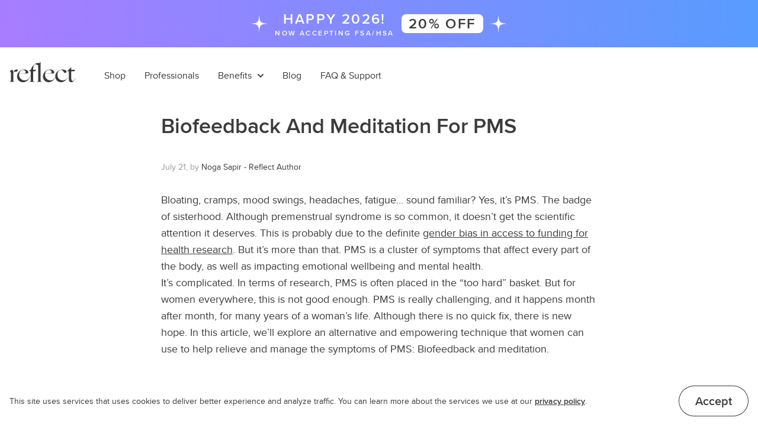

--- FILE ---
content_type: text/html; charset=utf-8
request_url: https://www.meetreflect.com/blog/biofeedback-and-meditation-for-pms/
body_size: 55606
content:
<!DOCTYPE html><html lang="en" class="scroll-smooth"><head><meta charSet="utf-8"/><meta name="viewport" content="width=device-width"/><meta name="robots" content="follow, index"/><link href="/favicon.ico" rel="shortcut icon"/><meta property="og:site_name" content="Reflect"/><meta name="twitter:card" content="summary_large_image"/><meta name="twitter:site" content="Reflect"/><title>Biofeedback And Meditation For PMS | Reflect Blog</title><link rel="canonical" href="https://www.meetreflect.com/blog/biofeedback-and-meditation-for-pms/"/><meta name="description" content="Learn how to use Biofeedback &amp; Meditation for PMS » We gathered science-based data to inform you about all the benefits of this combination"/><meta property="og:locale" content="en_US"/><meta property="og:type" content="article"/><meta property="og:title" content="Biofeedback And Meditation For PMS | Reflect Blog"/><meta property="og:description" content="Learn how to use Biofeedback &amp; Meditation for PMS » We gathered science-based data to inform you about all the benefits of this combination"/><meta property="og:url" content="https://www.meetreflect.com/blog/biofeedback-and-meditation-for-pms/"/><meta property="og:image" content="https://cdn.sanity.io/images/zdzxxxdq/production/5f322d817a3847c64146b76fbabccc2450c72962-1534x1023.jpg?w=1534&amp;auto=format"/><meta name="twitter:image" content="https://cdn.sanity.io/images/zdzxxxdq/production/5f322d817a3847c64146b76fbabccc2450c72962-1534x1023.jpg?w=1534&amp;auto=format"/><meta name="twitter:title" content="Biofeedback And Meditation For PMS | Reflect Blog"/><meta name="twitter:description" content="Learn how to use Biofeedback &amp; Meditation for PMS » We gathered science-based data to inform you about all the benefits of this combination"/><script type="application/ld+json">{
        "@context": "https://schema.org",
        "@graph": [
            {
              "@type": "Organization",
              "@id": "https://www.meetreflect.com/#organization",
              "name": "Reflect",
              "url": "https://www.meetreflect.com",
              "logo": {
                "@type": "ImageObject",
                "@id": "https://www.meetreflect.com/#logo",
                "url": "https://www.meetreflect.com/images/logo.png",
                "caption": "Reflect",
                "inLanguage": "en-US",
                "width": "201",
                "height": "60"
              }
          },
          {
            "@type": "WebSite",
            "@id": "https://www.meetreflect.com/#website",
            "url": "https://www.meetreflect.com",
            "name": "Reflect",
            "publisher": {
                "@id": "https://www.meetreflect.com/#organization"
            },
            "inLanguage": "en-US"
          },
          {
            "@type": "ImageObject",
            "@id": "[object Object]",
            "url": "[object Object]",
            "width": "640",
            "height": "427",
            "inLanguage": "en-US"
          },
          {
            "@type": "WebPage",
            "@id": "https://www.meetreflect.com/blog/biofeedback-and-meditation-for-pms/#webpage",
            "url": "https://www.meetreflect.com/blog/biofeedback-and-meditation-for-pms/",
            "name": "Biofeedback And Meditation For PMS",
            "datePublished": "2022-07-21T14:53:09.000Z",
            "isPartOf": {
                "@id": "https://www.meetreflect.com/#website"
            },
            "primaryImageOfPage": {
                "@id": "[object Object]"
            },
            "inLanguage": "en-US"
          },
          {
            "@type": "BlogPosting",
            "headline": "Biofeedback And Meditation For PMS",
            "datePublished": "2022-07-21T14:53:09.000Z",
            "publisher": {
                "@id": "https://www.meetreflect.com/#organization"
            },
            "description": "Learn how to use Biofeedback & Meditation for PMS » We gathered science-based data to inform you about all the benefits of this combination",
            "name": "Biofeedback And Meditation For PMS",
            "@id": "https://www.meetreflect.com/blog/biofeedback-and-meditation-for-pms/#richSnippet",
            "isPartOf": {
                "@id": "https://www.meetreflect.com/blog/biofeedback-and-meditation-for-pms/#webpage"
            },
            "image": {
                "@id": "[object Object]"
            },
            "inLanguage": "en-US",
            "mainEntityOfPage": {
                "@id": "https://www.meetreflect.com/blog/biofeedback-and-meditation-for-pms/#webpage"
            }
          }
        ]
      }</script><link rel="preload" as="image" imageSrcSet="/_next/image/?url=https%3A%2F%2Fcdn.sanity.io%2Fimages%2Fzdzxxxdq%2Fproduction%2F5f322d817a3847c64146b76fbabccc2450c72962-1534x1023.jpg%3Fw%3D1534%26auto%3Dformat&amp;w=640&amp;q=75 640w, /_next/image/?url=https%3A%2F%2Fcdn.sanity.io%2Fimages%2Fzdzxxxdq%2Fproduction%2F5f322d817a3847c64146b76fbabccc2450c72962-1534x1023.jpg%3Fw%3D1534%26auto%3Dformat&amp;w=750&amp;q=75 750w, /_next/image/?url=https%3A%2F%2Fcdn.sanity.io%2Fimages%2Fzdzxxxdq%2Fproduction%2F5f322d817a3847c64146b76fbabccc2450c72962-1534x1023.jpg%3Fw%3D1534%26auto%3Dformat&amp;w=828&amp;q=75 828w, /_next/image/?url=https%3A%2F%2Fcdn.sanity.io%2Fimages%2Fzdzxxxdq%2Fproduction%2F5f322d817a3847c64146b76fbabccc2450c72962-1534x1023.jpg%3Fw%3D1534%26auto%3Dformat&amp;w=1080&amp;q=75 1080w, /_next/image/?url=https%3A%2F%2Fcdn.sanity.io%2Fimages%2Fzdzxxxdq%2Fproduction%2F5f322d817a3847c64146b76fbabccc2450c72962-1534x1023.jpg%3Fw%3D1534%26auto%3Dformat&amp;w=1200&amp;q=75 1200w, /_next/image/?url=https%3A%2F%2Fcdn.sanity.io%2Fimages%2Fzdzxxxdq%2Fproduction%2F5f322d817a3847c64146b76fbabccc2450c72962-1534x1023.jpg%3Fw%3D1534%26auto%3Dformat&amp;w=1920&amp;q=75 1920w, /_next/image/?url=https%3A%2F%2Fcdn.sanity.io%2Fimages%2Fzdzxxxdq%2Fproduction%2F5f322d817a3847c64146b76fbabccc2450c72962-1534x1023.jpg%3Fw%3D1534%26auto%3Dformat&amp;w=2048&amp;q=75 2048w, /_next/image/?url=https%3A%2F%2Fcdn.sanity.io%2Fimages%2Fzdzxxxdq%2Fproduction%2F5f322d817a3847c64146b76fbabccc2450c72962-1534x1023.jpg%3Fw%3D1534%26auto%3Dformat&amp;w=3840&amp;q=75 3840w" imageSizes="100vw" fetchPriority="high"/><meta name="next-head-count" content="21"/><link rel="preload" href="/_next/static/media/19292ceb1e60d936-s.p.woff2" as="font" type="font/woff2" crossorigin="anonymous" data-next-font="size-adjust"/><link rel="preload" href="/_next/static/media/6006e0b5b4be44a6-s.p.woff2" as="font" type="font/woff2" crossorigin="anonymous" data-next-font="size-adjust"/><link rel="preload" href="/_next/static/css/6a5498dad7a7ffde.css" as="style"/><link rel="stylesheet" href="/_next/static/css/6a5498dad7a7ffde.css" data-n-g=""/><link rel="preload" href="/_next/static/css/ad1d5b2c7e50b291.css" as="style"/><link rel="stylesheet" href="/_next/static/css/ad1d5b2c7e50b291.css" data-n-p=""/><noscript data-n-css=""></noscript><script defer="" nomodule="" src="/_next/static/chunks/polyfills-78c92fac7aa8fdd8.js"></script><script src="/_next/static/chunks/webpack-901abcaedafc20ed.js" defer=""></script><script src="/_next/static/chunks/framework-904f494d06b4dbf8.js" defer=""></script><script src="/_next/static/chunks/main-e5eff7b306c0077b.js" defer=""></script><script src="/_next/static/chunks/pages/_app-2a81b8bccdf0a031.js" defer=""></script><script src="/_next/static/chunks/6803-981a36139793c6ea.js" defer=""></script><script src="/_next/static/chunks/781-d4f9ddf79b418987.js" defer=""></script><script src="/_next/static/chunks/8168-3a7ff981695e46b3.js" defer=""></script><script src="/_next/static/chunks/3629-bbab21f148141c58.js" defer=""></script><script src="/_next/static/chunks/pages/blog/%5Bslug%5D-ed15dd3f81d99132.js" defer=""></script><script src="/_next/static/PYpjxS5dC1DDdCUxf855m/_buildManifest.js" defer=""></script><script src="/_next/static/PYpjxS5dC1DDdCUxf855m/_ssgManifest.js" defer=""></script></head><meta name="viewport" content="width=device-width, initial-scale=1.0"/><body class="loading"><div id="__next"><div class="__variable_03d789 font-sans"><div class="bg-sale-reflect h-10 md:h-20"><div class="container mx-auto max-w-screen-xl text-center"><div class="flex justify-center items-center py-1 space-x-2 md:mx-auto md:py-4 md:max-w-[40rem] md:space-x-3 md:justify-center"><svg class="h-4 w-4 md:h-7 w-7" xmlns="http://www.w3.org/2000/svg" viewBox="0 0 27 27" fill="none"><path d="M0.0232996 13.411L0.0229944 13.589C11.1127 14.527 12.1761 15.62 13.0708 27L13.2443 27C14.178 15.62 15.2451 14.527 26.3381 13.589L26.3384 13.411C15.2487 12.473 14.1853 11.38 13.2906 1.11563e-05L13.1171 1.11714e-05C12.1833 11.38 11.1162 12.473 0.0232996 13.411Z" fill="white"></path></svg><span class="text-white uppercase font-bold tracking-widest text-sm flex flex-col md:text-2xl">HAPPY 2026!<span class="text-[10px] leading-none md:text-xs">Now accepting FSA/HSA</span></span><span class="bg-white font-bold tracking-widest rounded-lg px-3 text-sm tracking-1 md:text-2xl">20% OFF</span><svg class="h-4 w-4 md:h-7 w-7" xmlns="http://www.w3.org/2000/svg" viewBox="0 0 27 27" fill="none"><path d="M0.0232996 13.411L0.0229944 13.589C11.1127 14.527 12.1761 15.62 13.0708 27L13.2443 27C14.178 15.62 15.2451 14.527 26.3381 13.589L26.3384 13.411C15.2487 12.473 14.1853 11.38 13.2906 1.11563e-05L13.1171 1.11714e-05C12.1833 11.38 11.1162 12.473 0.0232996 13.411Z" fill="white"></path></svg></div></div></div><nav class="Navbar_root__QgVqp"><div class="container mx-auto px-4 max-w-screen-xl"><a href="#skip" class="sr-only focus:not-sr-only">Skip to content</a><div class="mx-auto h-16 md:h-[84px]"><div class="flex align-baseline flex-row py-3 h-full md:py-6 relative"><div class="flex flex-1 md:flex-none items-center gap-6"><button data-collapse-toggle="navbar-default" type="button" role="button" class="block md:hidden mt-2" aria-controls="navbar-default" aria-expanded="false" aria-label="Menu"><svg width="22" height="12" viewBox="0 0 22 12" fill="none" xmlns="http://www.w3.org/2000/svg"><path d="M1 1H21" stroke="#3C3A3A" stroke-width="1.5" stroke-linecap="round"></path><path d="M9.75 11L21 11" stroke="#3C3A3A" stroke-width="1.5" stroke-linecap="round"></path></svg></button><a class="Navbar_logo__INhgK w-20 md:w-28" aria-label="Logo" href="/"><svg width="100%" height="100%" viewBox="0 0 101 30" fill="#3C3A3A" xmlns="http://www.w3.org/2000/svg"><path d="M11.9286 13.4665C12.3819 12.8587 12.6082 12.3112 12.6082 11.8243C12.6082 11.5571 12.4486 11.3561 12.1301 11.2221C11.8117 11.089 11.3707 11.0211 10.807 11.0211C10.2434 11.0211 9.73489 11.1127 9.28151 11.2949C8.82813 11.4771 8.41754 11.7508 8.05056 12.116C7.46224 12.5784 6.985 13.1324 6.61719 13.777C6.24939 14.4216 5.9795 15.17 5.80835 16.0214V15.8392C5.80835 14.9633 5.64872 14.0752 5.33029 13.1748C5.01185 12.2753 4.64405 11.6298 4.2277 11.2401C4.17833 11.1919 4.1413 11.1617 4.11744 11.1486C4.09275 11.1364 4.05572 11.1551 4.00718 11.2033C3.71343 11.4713 3.16789 11.83 2.37139 12.2802C1.57489 12.7304 0.956128 13.0409 0.515091 13.2108C0.465721 13.2353 0.441859 13.2655 0.441859 13.3023C0.441859 13.3391 0.465721 13.3816 0.515091 13.4298C1.10341 13.9649 1.53129 14.4576 1.80117 14.9078C2.07024 15.358 2.20518 15.7902 2.20518 16.2036V25.2914C2.20518 25.9483 2.19284 26.4835 2.16815 26.8977C2.14347 27.312 2.10644 27.6641 2.0579 27.9558C1.98466 28.4664 1.83738 28.8194 1.61686 29.0138C1.39634 29.2091 0.93062 29.3055 0.220518 29.3055C0.0732318 29.3055 0 29.3603 0 29.4697C0 29.5792 0.0732318 29.634 0.220518 29.634C0.441036 29.634 0.734787 29.634 1.10259 29.634C1.4704 29.634 2.07024 29.6217 2.90376 29.5972C3.41803 29.5735 3.77349 29.5604 3.96933 29.5604C4.16516 29.5604 4.30011 29.5604 4.37334 29.5604C4.49594 29.5604 4.72798 29.567 5.07192 29.5784C5.41504 29.5907 6.01488 29.5964 6.87309 29.5964C7.41205 29.6209 7.76751 29.6331 7.93866 29.6331C8.1098 29.6331 8.22006 29.6331 8.26943 29.6331C8.41672 29.6331 8.48995 29.5784 8.48995 29.4689C8.48995 29.3594 8.41672 29.3047 8.26943 29.3047H5.84538V18.7584C5.84538 17.6154 5.88817 16.7633 5.97374 16.2036C6.05931 15.6439 6.21236 15.2305 6.43288 14.9625C6.62871 14.7435 6.90436 14.5916 7.25982 14.5066C7.61446 14.4216 8.14765 14.3792 8.85858 14.3792H10.4392C10.9782 14.3792 11.4744 14.0752 11.9286 13.4665Z"></path><path d="M49.5351 29.3063C48.5058 29.3063 47.887 29.1053 47.6788 28.7041C47.4706 28.303 47.3661 27.1657 47.3661 25.2914V0.218321C47.3661 0.145605 47.311 0.0851451 47.2008 0.0361232C47.0905 -0.0120817 46.9983 -0.0120817 46.9251 0.0361232C46.7046 0.376826 46.4528 0.675042 46.1714 0.929956C45.8892 1.18569 45.565 1.39893 45.1972 1.56888C44.8787 1.49616 44.548 1.4357 44.2048 1.38668C43.8617 1.33847 43.5186 1.31396 43.1755 1.31396C42.1461 1.31396 41.0312 1.61871 39.8307 2.22659C38.6302 2.83528 37.5021 3.67437 36.4489 4.74468C35.4936 5.69325 34.6847 6.74641 34.0232 7.90169C33.3616 9.05779 32.9082 10.2196 32.663 11.3872H31.3029L30.1633 13.3211C30.1633 13.4183 30.2003 13.4853 30.2735 13.5221C30.3468 13.5588 30.4694 13.5768 30.6413 13.5768H32.4425C32.4425 13.8203 32.4425 14.4347 32.4425 15.42C32.4425 16.2142 32.4507 17.5574 32.4664 19.4488C32.3923 19.4513 32.324 19.5379 32.259 19.7078C31.3037 22.2145 30.0843 24.0871 28.6015 25.3282C27.1188 26.5692 25.3489 27.1894 23.2902 27.1894C20.8151 27.1894 18.7695 26.4475 17.1519 24.963C15.5342 23.4792 14.7262 21.5935 14.7262 19.3058C14.7262 18.8924 14.7443 18.497 14.7813 18.1195C14.8183 17.7428 14.8735 17.3842 14.9467 17.0426H26.4515C27.1863 17.0426 27.7195 16.9511 28.0502 16.7689C28.381 16.5867 28.5703 16.2526 28.6196 15.7656C28.7176 14.4518 28.1844 13.3325 27.0209 12.4076C25.8566 11.4836 24.2208 11.0211 22.1135 11.0211C19.3686 11.0211 16.9182 12.0555 14.7624 14.1234C12.6057 16.1921 11.5278 18.564 11.5278 21.2406C11.5278 23.8444 12.3729 25.9548 14.0638 27.5726C15.7547 29.1911 17.9837 30 20.7534 30C21.7581 30 22.72 29.8594 23.6391 29.58C24.5582 29.3006 25.483 28.8561 26.4145 28.2482C27.6882 27.3969 28.8591 26.2285 29.9246 24.7448C30.9663 23.2954 31.8139 21.6818 32.4697 19.9063C32.4721 20.2274 32.4754 20.5632 32.4787 20.9129C32.4787 22.7627 32.4787 23.985 32.4787 24.5806C32.4787 25.177 32.4787 25.5234 32.4787 25.6207C32.4787 27.3969 32.3619 28.4558 32.1298 28.7957C31.897 29.1364 31.3029 29.3063 30.3468 29.3063C30.1995 29.3063 30.1262 29.361 30.1262 29.4705C30.1262 29.58 30.1995 29.6347 30.3468 29.6347C30.5673 29.6347 30.8553 29.6347 31.2107 29.6347C31.5654 29.6347 32.1479 29.6225 32.9568 29.598C33.471 29.5743 33.8207 29.5612 34.0042 29.5612C34.1877 29.5612 34.3169 29.5612 34.3901 29.5612C34.4634 29.5612 34.5983 29.5612 34.7941 29.5612C34.99 29.5612 35.3454 29.5735 35.8597 29.598C36.6686 29.6225 37.2561 29.6347 37.6239 29.6347C37.9917 29.6347 38.2854 29.6347 38.5059 29.6347C38.6532 29.6347 38.7264 29.58 38.7264 29.4705C38.7264 29.361 38.6532 29.3063 38.5059 29.3063C37.6477 29.3063 37.0907 29.2393 36.8339 29.1053C36.5764 28.9721 36.3987 28.7099 36.3007 28.321C36.2275 28.102 36.1781 27.7915 36.1535 27.3904C36.1288 26.9892 36.1164 26.3993 36.1164 25.6199C36.1164 23.0413 36.1098 20.7536 36.0983 18.7584C36.086 16.7632 36.0802 15.036 36.0802 13.576H39.0943C39.3386 13.2843 39.6455 12.8709 40.0134 12.3349C40.3812 11.7998 40.5646 11.4958 40.5646 11.4223C40.5646 11.3986 40.5276 11.3855 40.4544 11.3855C40.3812 11.3855 40.1236 11.3855 39.6826 11.3855H36.0802V10.6919C36.0802 8.20971 36.3616 6.35505 36.9253 5.12623C37.4889 3.89823 38.3586 3.28301 39.5353 3.28301C40.3441 3.28301 41.1094 3.43498 41.8326 3.73891C42.5551 4.04367 43.1862 4.47506 43.726 5.03473V25.2906C43.726 27.1886 43.6338 28.3324 43.4503 28.7213C43.2668 29.111 42.8069 29.3055 42.0721 29.3055C41.9248 29.3055 41.8515 29.3602 41.8515 29.4697C41.8515 29.5792 41.9248 29.6339 42.0721 29.6339C42.2926 29.6339 42.5806 29.6339 42.936 29.6339C43.2907 29.6339 43.8609 29.6217 44.6451 29.5972C45.1346 29.5735 45.472 29.5604 45.6555 29.5604C45.839 29.5604 45.9682 29.5604 46.0414 29.5604C46.1146 29.5604 46.2306 29.5604 46.3903 29.5604C46.5491 29.5604 46.8371 29.5727 47.2542 29.5972C47.9158 29.6217 48.4054 29.6339 48.7246 29.6339C49.0431 29.6339 49.313 29.6339 49.5335 29.6339C49.6808 29.6339 49.754 29.5792 49.754 29.4697C49.7556 29.361 49.6816 29.3063 49.5351 29.3063ZM17.0803 13.0465C18.1096 12.1584 19.3834 11.7148 20.9031 11.7148C22.0296 11.7148 22.9429 12.031 23.6415 12.6634C24.3401 13.2966 24.689 14.0507 24.689 14.9265C24.689 15.2182 24.652 15.4805 24.5787 15.7109C24.5055 15.9421 24.4068 16.1186 24.285 16.2403C24.1871 16.313 23.9846 16.3866 23.6785 16.4593C23.3716 16.532 23.0845 16.581 22.8146 16.6055C22.5208 16.6055 22.2016 16.6121 21.8593 16.6235C21.5162 16.6358 20.9772 16.6546 20.2424 16.6783C18.9925 16.7028 17.9879 16.7273 17.2284 16.751C16.4689 16.7755 15.7218 16.7877 14.9862 16.7877C15.3523 15.1823 16.0509 13.9355 17.0803 13.0465Z"></path><path d="M88.7536 22.5176C88.7042 22.4939 88.6615 22.4939 88.6253 22.5176C88.5882 22.5421 88.5578 22.5903 88.5331 22.6639C87.6749 24.2211 86.6521 25.3772 85.4639 26.1313C84.2749 26.8855 82.8728 27.2629 81.2552 27.2629C78.8295 27.2629 76.8563 26.5031 75.3374 24.9818C73.8176 23.4613 73.0581 21.5086 73.0581 19.1237C73.0581 16.885 73.5782 15.0908 74.6199 13.7402C75.6607 12.3897 77.0275 11.7148 78.7184 11.7148C79.4038 11.7148 80.0045 11.879 80.5196 12.2075C81.0338 12.5359 81.6098 13.2108 82.2475 14.2329C82.7618 15.036 83.1905 15.5589 83.5336 15.8024C83.8767 16.0459 84.256 16.1676 84.6732 16.1676C85.3101 16.1676 85.8367 15.9732 86.2538 15.5835C86.6702 15.1946 86.8784 14.7321 86.8784 14.1961C86.8784 13.3203 86.2719 12.5719 85.0591 11.9517C83.8463 11.3316 82.3331 11.0211 80.5196 11.0211C77.6281 11.0211 75.1103 12.049 72.966 14.1054C70.8217 16.1619 69.7495 18.528 69.7495 21.2038C69.7495 21.5494 69.7644 21.8852 69.794 22.2137C68.9901 23.9107 67.9895 25.1681 66.7907 25.9851C65.5778 26.8127 64.1625 27.2139 62.5457 27.1894C60.1438 27.1894 58.1468 26.441 56.5547 24.945C54.9625 23.4482 54.166 21.569 54.166 19.3059C54.166 18.8924 54.1841 18.497 54.2211 18.1195C54.2581 17.7429 54.3133 17.3842 54.3865 17.0427H65.8913C66.6261 17.0427 67.1593 16.9512 67.4901 16.769C67.8208 16.5868 68.0101 16.2526 68.0595 15.7657C68.1574 14.4519 67.6242 13.3325 66.4607 12.4077C65.2964 11.4836 63.6606 11.0211 61.5533 11.0211C58.8084 11.0211 56.358 12.0555 54.2022 14.1234C52.0456 16.1921 50.9677 18.564 50.9677 21.2406C50.9677 23.82 51.788 25.9246 53.4304 27.5546C55.0719 29.1854 57.1915 30 59.7892 30C61.8718 30 63.8507 29.2884 65.7251 27.8651C67.467 26.5423 68.8436 24.8363 69.8549 22.7464C70.1248 24.6566 70.9163 26.2596 72.2304 27.5546C73.8843 29.1854 76.0343 30 78.6814 30C80.666 30 82.5593 29.3496 84.3605 28.0473C86.1617 26.7458 87.6379 24.9875 88.7898 22.7733C88.8137 22.7251 88.8268 22.6761 88.8268 22.6271C88.8268 22.5789 88.8022 22.5421 88.7536 22.5176ZM56.5185 13.0466C57.5478 12.1585 58.8216 11.7148 60.3413 11.7148C61.4678 11.7148 62.3811 12.031 63.0797 12.6634C63.7783 13.2966 64.1272 14.0507 64.1272 14.9266C64.1272 15.2182 64.0901 15.4805 64.0169 15.7109C63.9437 15.9421 63.8449 16.1186 63.7231 16.2404C63.6252 16.3131 63.4228 16.3866 63.1167 16.4593C62.8098 16.532 62.5226 16.5811 62.2527 16.6056C61.959 16.6056 61.6397 16.6121 61.2974 16.6235C60.9543 16.6358 60.4154 16.6546 59.6806 16.6783C58.4307 16.7028 57.426 16.7273 56.6666 16.751C55.9071 16.7755 55.16 16.7878 54.4244 16.7878C54.7913 15.1823 55.4891 13.9355 56.5185 13.0466Z"></path><path d="M100.288 24.525C100.141 24.4523 100.03 24.4883 99.9573 24.6345C99.4915 25.7783 98.9583 26.6419 98.3585 27.2261C97.7578 27.8103 97.1144 28.102 96.429 28.102C95.6448 28.102 95.0507 27.7613 94.6459 27.0799C94.2419 26.3993 94.0395 25.4009 94.0395 24.0871V13.576H98.6341C98.9773 13.2843 99.3196 12.8823 99.6635 12.3717C100.007 11.861 100.178 11.5448 100.178 11.4231C100.178 11.3994 100.086 11.3806 99.9021 11.3684C99.7186 11.3561 99.4545 11.3626 99.1122 11.3863H94.1135V7.80936C94.1135 7.71213 94.0954 7.65739 94.0584 7.64514C94.0214 7.63288 93.9662 7.66311 93.893 7.73664L88.0122 13.357C87.9884 13.3815 87.9752 13.424 87.9752 13.4845C87.9752 13.5457 87.9876 13.576 88.0122 13.576H90.4379V24.744C90.4379 26.5937 90.7194 27.932 91.283 28.7589C91.8466 29.5865 92.7534 30 94.0033 30C95.1297 30 96.2512 29.5498 97.3662 28.6494C98.4811 27.7498 99.4915 26.4843 100.398 24.8535C100.472 24.708 100.434 24.5986 100.288 24.525Z"></path></svg></a></div><div class="hidden w-full md:flex md:flex-1 md:w-auto md:ml-12" id="navbar-default"><ul class="Menu_root__xoSJb"><li><a class="font-normal Menu_menu-item__arBcU" aria-current="page" href="/shop/">Shop</a></li><li><a class="font-normal Menu_menu-item__arBcU" aria-current="page" href="/professionals/">Professionals</a></li><li><div class="DropdownMenu_root__vDsQh"><button type="button" class="font-normal DropdownMenu_menu-item__BECf0" aria-current="page"><span>Benefits</span><svg class="w-2.5 h-2.5 ml-2.5" aria-hidden="true" xmlns="http://www.w3.org/2000/svg" fill="none" viewBox="0 0 10 6"><path stroke="currentColor" stroke-linecap="round" stroke-linejoin="round" stroke-width="2" d="m1 1 4 4 4-4"></path></svg></button></div></li><li><a class="font-normal Menu_menu-item__arBcU" aria-current="page" href="/blog/">Blog</a></li><li><a class="font-normal Menu_menu-item__arBcU" aria-current="page" href="/support/">FAQ &amp; Support</a></li></ul></div><button class="Button_root__3fIL8 Button_slim__eaYER block transition-all duration-200 opacity-0 btn-reflect" type="button">Shop</button></div></div></div></nav><div class="navbar-menu relative z-50 md:hidden hidden"><nav class="fixed flex flex-col inset-0 py-3 px-4 bg-white border-r overflow-y-auto"><div class="flex items-center gap-7 mb-8 py-2"><button class="navbar-close place-self-end"><svg width="17" height="15" viewBox="0 0 17 15" fill="none" xmlns="http://www.w3.org/2000/svg"><path d="M1.68262 14L15.3171 1" stroke="#3C3A3A" stroke-width="1.5" stroke-linecap="round"></path><path d="M15.3174 14L1.68286 1.00003" stroke="#3C3A3A" stroke-width="1.5" stroke-linecap="round"></path></svg></button><a class="Navbar_logo__INhgK w-20 md:w-28" aria-label="Logo" href="/"><svg width="100%" height="100%" viewBox="0 0 101 30" fill="#3C3A3A" xmlns="http://www.w3.org/2000/svg"><path d="M11.9286 13.4665C12.3819 12.8587 12.6082 12.3112 12.6082 11.8243C12.6082 11.5571 12.4486 11.3561 12.1301 11.2221C11.8117 11.089 11.3707 11.0211 10.807 11.0211C10.2434 11.0211 9.73489 11.1127 9.28151 11.2949C8.82813 11.4771 8.41754 11.7508 8.05056 12.116C7.46224 12.5784 6.985 13.1324 6.61719 13.777C6.24939 14.4216 5.9795 15.17 5.80835 16.0214V15.8392C5.80835 14.9633 5.64872 14.0752 5.33029 13.1748C5.01185 12.2753 4.64405 11.6298 4.2277 11.2401C4.17833 11.1919 4.1413 11.1617 4.11744 11.1486C4.09275 11.1364 4.05572 11.1551 4.00718 11.2033C3.71343 11.4713 3.16789 11.83 2.37139 12.2802C1.57489 12.7304 0.956128 13.0409 0.515091 13.2108C0.465721 13.2353 0.441859 13.2655 0.441859 13.3023C0.441859 13.3391 0.465721 13.3816 0.515091 13.4298C1.10341 13.9649 1.53129 14.4576 1.80117 14.9078C2.07024 15.358 2.20518 15.7902 2.20518 16.2036V25.2914C2.20518 25.9483 2.19284 26.4835 2.16815 26.8977C2.14347 27.312 2.10644 27.6641 2.0579 27.9558C1.98466 28.4664 1.83738 28.8194 1.61686 29.0138C1.39634 29.2091 0.93062 29.3055 0.220518 29.3055C0.0732318 29.3055 0 29.3603 0 29.4697C0 29.5792 0.0732318 29.634 0.220518 29.634C0.441036 29.634 0.734787 29.634 1.10259 29.634C1.4704 29.634 2.07024 29.6217 2.90376 29.5972C3.41803 29.5735 3.77349 29.5604 3.96933 29.5604C4.16516 29.5604 4.30011 29.5604 4.37334 29.5604C4.49594 29.5604 4.72798 29.567 5.07192 29.5784C5.41504 29.5907 6.01488 29.5964 6.87309 29.5964C7.41205 29.6209 7.76751 29.6331 7.93866 29.6331C8.1098 29.6331 8.22006 29.6331 8.26943 29.6331C8.41672 29.6331 8.48995 29.5784 8.48995 29.4689C8.48995 29.3594 8.41672 29.3047 8.26943 29.3047H5.84538V18.7584C5.84538 17.6154 5.88817 16.7633 5.97374 16.2036C6.05931 15.6439 6.21236 15.2305 6.43288 14.9625C6.62871 14.7435 6.90436 14.5916 7.25982 14.5066C7.61446 14.4216 8.14765 14.3792 8.85858 14.3792H10.4392C10.9782 14.3792 11.4744 14.0752 11.9286 13.4665Z"></path><path d="M49.5351 29.3063C48.5058 29.3063 47.887 29.1053 47.6788 28.7041C47.4706 28.303 47.3661 27.1657 47.3661 25.2914V0.218321C47.3661 0.145605 47.311 0.0851451 47.2008 0.0361232C47.0905 -0.0120817 46.9983 -0.0120817 46.9251 0.0361232C46.7046 0.376826 46.4528 0.675042 46.1714 0.929956C45.8892 1.18569 45.565 1.39893 45.1972 1.56888C44.8787 1.49616 44.548 1.4357 44.2048 1.38668C43.8617 1.33847 43.5186 1.31396 43.1755 1.31396C42.1461 1.31396 41.0312 1.61871 39.8307 2.22659C38.6302 2.83528 37.5021 3.67437 36.4489 4.74468C35.4936 5.69325 34.6847 6.74641 34.0232 7.90169C33.3616 9.05779 32.9082 10.2196 32.663 11.3872H31.3029L30.1633 13.3211C30.1633 13.4183 30.2003 13.4853 30.2735 13.5221C30.3468 13.5588 30.4694 13.5768 30.6413 13.5768H32.4425C32.4425 13.8203 32.4425 14.4347 32.4425 15.42C32.4425 16.2142 32.4507 17.5574 32.4664 19.4488C32.3923 19.4513 32.324 19.5379 32.259 19.7078C31.3037 22.2145 30.0843 24.0871 28.6015 25.3282C27.1188 26.5692 25.3489 27.1894 23.2902 27.1894C20.8151 27.1894 18.7695 26.4475 17.1519 24.963C15.5342 23.4792 14.7262 21.5935 14.7262 19.3058C14.7262 18.8924 14.7443 18.497 14.7813 18.1195C14.8183 17.7428 14.8735 17.3842 14.9467 17.0426H26.4515C27.1863 17.0426 27.7195 16.9511 28.0502 16.7689C28.381 16.5867 28.5703 16.2526 28.6196 15.7656C28.7176 14.4518 28.1844 13.3325 27.0209 12.4076C25.8566 11.4836 24.2208 11.0211 22.1135 11.0211C19.3686 11.0211 16.9182 12.0555 14.7624 14.1234C12.6057 16.1921 11.5278 18.564 11.5278 21.2406C11.5278 23.8444 12.3729 25.9548 14.0638 27.5726C15.7547 29.1911 17.9837 30 20.7534 30C21.7581 30 22.72 29.8594 23.6391 29.58C24.5582 29.3006 25.483 28.8561 26.4145 28.2482C27.6882 27.3969 28.8591 26.2285 29.9246 24.7448C30.9663 23.2954 31.8139 21.6818 32.4697 19.9063C32.4721 20.2274 32.4754 20.5632 32.4787 20.9129C32.4787 22.7627 32.4787 23.985 32.4787 24.5806C32.4787 25.177 32.4787 25.5234 32.4787 25.6207C32.4787 27.3969 32.3619 28.4558 32.1298 28.7957C31.897 29.1364 31.3029 29.3063 30.3468 29.3063C30.1995 29.3063 30.1262 29.361 30.1262 29.4705C30.1262 29.58 30.1995 29.6347 30.3468 29.6347C30.5673 29.6347 30.8553 29.6347 31.2107 29.6347C31.5654 29.6347 32.1479 29.6225 32.9568 29.598C33.471 29.5743 33.8207 29.5612 34.0042 29.5612C34.1877 29.5612 34.3169 29.5612 34.3901 29.5612C34.4634 29.5612 34.5983 29.5612 34.7941 29.5612C34.99 29.5612 35.3454 29.5735 35.8597 29.598C36.6686 29.6225 37.2561 29.6347 37.6239 29.6347C37.9917 29.6347 38.2854 29.6347 38.5059 29.6347C38.6532 29.6347 38.7264 29.58 38.7264 29.4705C38.7264 29.361 38.6532 29.3063 38.5059 29.3063C37.6477 29.3063 37.0907 29.2393 36.8339 29.1053C36.5764 28.9721 36.3987 28.7099 36.3007 28.321C36.2275 28.102 36.1781 27.7915 36.1535 27.3904C36.1288 26.9892 36.1164 26.3993 36.1164 25.6199C36.1164 23.0413 36.1098 20.7536 36.0983 18.7584C36.086 16.7632 36.0802 15.036 36.0802 13.576H39.0943C39.3386 13.2843 39.6455 12.8709 40.0134 12.3349C40.3812 11.7998 40.5646 11.4958 40.5646 11.4223C40.5646 11.3986 40.5276 11.3855 40.4544 11.3855C40.3812 11.3855 40.1236 11.3855 39.6826 11.3855H36.0802V10.6919C36.0802 8.20971 36.3616 6.35505 36.9253 5.12623C37.4889 3.89823 38.3586 3.28301 39.5353 3.28301C40.3441 3.28301 41.1094 3.43498 41.8326 3.73891C42.5551 4.04367 43.1862 4.47506 43.726 5.03473V25.2906C43.726 27.1886 43.6338 28.3324 43.4503 28.7213C43.2668 29.111 42.8069 29.3055 42.0721 29.3055C41.9248 29.3055 41.8515 29.3602 41.8515 29.4697C41.8515 29.5792 41.9248 29.6339 42.0721 29.6339C42.2926 29.6339 42.5806 29.6339 42.936 29.6339C43.2907 29.6339 43.8609 29.6217 44.6451 29.5972C45.1346 29.5735 45.472 29.5604 45.6555 29.5604C45.839 29.5604 45.9682 29.5604 46.0414 29.5604C46.1146 29.5604 46.2306 29.5604 46.3903 29.5604C46.5491 29.5604 46.8371 29.5727 47.2542 29.5972C47.9158 29.6217 48.4054 29.6339 48.7246 29.6339C49.0431 29.6339 49.313 29.6339 49.5335 29.6339C49.6808 29.6339 49.754 29.5792 49.754 29.4697C49.7556 29.361 49.6816 29.3063 49.5351 29.3063ZM17.0803 13.0465C18.1096 12.1584 19.3834 11.7148 20.9031 11.7148C22.0296 11.7148 22.9429 12.031 23.6415 12.6634C24.3401 13.2966 24.689 14.0507 24.689 14.9265C24.689 15.2182 24.652 15.4805 24.5787 15.7109C24.5055 15.9421 24.4068 16.1186 24.285 16.2403C24.1871 16.313 23.9846 16.3866 23.6785 16.4593C23.3716 16.532 23.0845 16.581 22.8146 16.6055C22.5208 16.6055 22.2016 16.6121 21.8593 16.6235C21.5162 16.6358 20.9772 16.6546 20.2424 16.6783C18.9925 16.7028 17.9879 16.7273 17.2284 16.751C16.4689 16.7755 15.7218 16.7877 14.9862 16.7877C15.3523 15.1823 16.0509 13.9355 17.0803 13.0465Z"></path><path d="M88.7536 22.5176C88.7042 22.4939 88.6615 22.4939 88.6253 22.5176C88.5882 22.5421 88.5578 22.5903 88.5331 22.6639C87.6749 24.2211 86.6521 25.3772 85.4639 26.1313C84.2749 26.8855 82.8728 27.2629 81.2552 27.2629C78.8295 27.2629 76.8563 26.5031 75.3374 24.9818C73.8176 23.4613 73.0581 21.5086 73.0581 19.1237C73.0581 16.885 73.5782 15.0908 74.6199 13.7402C75.6607 12.3897 77.0275 11.7148 78.7184 11.7148C79.4038 11.7148 80.0045 11.879 80.5196 12.2075C81.0338 12.5359 81.6098 13.2108 82.2475 14.2329C82.7618 15.036 83.1905 15.5589 83.5336 15.8024C83.8767 16.0459 84.256 16.1676 84.6732 16.1676C85.3101 16.1676 85.8367 15.9732 86.2538 15.5835C86.6702 15.1946 86.8784 14.7321 86.8784 14.1961C86.8784 13.3203 86.2719 12.5719 85.0591 11.9517C83.8463 11.3316 82.3331 11.0211 80.5196 11.0211C77.6281 11.0211 75.1103 12.049 72.966 14.1054C70.8217 16.1619 69.7495 18.528 69.7495 21.2038C69.7495 21.5494 69.7644 21.8852 69.794 22.2137C68.9901 23.9107 67.9895 25.1681 66.7907 25.9851C65.5778 26.8127 64.1625 27.2139 62.5457 27.1894C60.1438 27.1894 58.1468 26.441 56.5547 24.945C54.9625 23.4482 54.166 21.569 54.166 19.3059C54.166 18.8924 54.1841 18.497 54.2211 18.1195C54.2581 17.7429 54.3133 17.3842 54.3865 17.0427H65.8913C66.6261 17.0427 67.1593 16.9512 67.4901 16.769C67.8208 16.5868 68.0101 16.2526 68.0595 15.7657C68.1574 14.4519 67.6242 13.3325 66.4607 12.4077C65.2964 11.4836 63.6606 11.0211 61.5533 11.0211C58.8084 11.0211 56.358 12.0555 54.2022 14.1234C52.0456 16.1921 50.9677 18.564 50.9677 21.2406C50.9677 23.82 51.788 25.9246 53.4304 27.5546C55.0719 29.1854 57.1915 30 59.7892 30C61.8718 30 63.8507 29.2884 65.7251 27.8651C67.467 26.5423 68.8436 24.8363 69.8549 22.7464C70.1248 24.6566 70.9163 26.2596 72.2304 27.5546C73.8843 29.1854 76.0343 30 78.6814 30C80.666 30 82.5593 29.3496 84.3605 28.0473C86.1617 26.7458 87.6379 24.9875 88.7898 22.7733C88.8137 22.7251 88.8268 22.6761 88.8268 22.6271C88.8268 22.5789 88.8022 22.5421 88.7536 22.5176ZM56.5185 13.0466C57.5478 12.1585 58.8216 11.7148 60.3413 11.7148C61.4678 11.7148 62.3811 12.031 63.0797 12.6634C63.7783 13.2966 64.1272 14.0507 64.1272 14.9266C64.1272 15.2182 64.0901 15.4805 64.0169 15.7109C63.9437 15.9421 63.8449 16.1186 63.7231 16.2404C63.6252 16.3131 63.4228 16.3866 63.1167 16.4593C62.8098 16.532 62.5226 16.5811 62.2527 16.6056C61.959 16.6056 61.6397 16.6121 61.2974 16.6235C60.9543 16.6358 60.4154 16.6546 59.6806 16.6783C58.4307 16.7028 57.426 16.7273 56.6666 16.751C55.9071 16.7755 55.16 16.7878 54.4244 16.7878C54.7913 15.1823 55.4891 13.9355 56.5185 13.0466Z"></path><path d="M100.288 24.525C100.141 24.4523 100.03 24.4883 99.9573 24.6345C99.4915 25.7783 98.9583 26.6419 98.3585 27.2261C97.7578 27.8103 97.1144 28.102 96.429 28.102C95.6448 28.102 95.0507 27.7613 94.6459 27.0799C94.2419 26.3993 94.0395 25.4009 94.0395 24.0871V13.576H98.6341C98.9773 13.2843 99.3196 12.8823 99.6635 12.3717C100.007 11.861 100.178 11.5448 100.178 11.4231C100.178 11.3994 100.086 11.3806 99.9021 11.3684C99.7186 11.3561 99.4545 11.3626 99.1122 11.3863H94.1135V7.80936C94.1135 7.71213 94.0954 7.65739 94.0584 7.64514C94.0214 7.63288 93.9662 7.66311 93.893 7.73664L88.0122 13.357C87.9884 13.3815 87.9752 13.424 87.9752 13.4845C87.9752 13.5457 87.9876 13.576 88.0122 13.576H90.4379V24.744C90.4379 26.5937 90.7194 27.932 91.283 28.7589C91.8466 29.5865 92.7534 30 94.0033 30C95.1297 30 96.2512 29.5498 97.3662 28.6494C98.4811 27.7498 99.4915 26.4843 100.398 24.8535C100.472 24.708 100.434 24.5986 100.288 24.525Z"></path></svg></a></div><div><ul class="Menu_root__xoSJb Menu_mobile__wrZ6v"><li><a class="font-normal Menu_menu-item__arBcU" aria-current="page" href="/shop/">Shop</a></li><li><a class="font-normal Menu_menu-item__arBcU" aria-current="page" href="/professionals/">Professionals</a></li><li><div class="DropdownMenu_root__vDsQh"><button type="button" class="font-normal DropdownMenu_menu-item__BECf0" aria-current="page"><span>Benefits</span><svg class="w-2.5 h-2.5 ml-2.5" aria-hidden="true" xmlns="http://www.w3.org/2000/svg" fill="none" viewBox="0 0 10 6"><path stroke="currentColor" stroke-linecap="round" stroke-linejoin="round" stroke-width="2" d="m1 1 4 4 4-4"></path></svg></button></div></li><li><a class="font-normal Menu_menu-item__arBcU" aria-current="page" href="/blog/">Blog</a></li><li><a class="font-normal Menu_menu-item__arBcU" aria-current="page" href="/support/">FAQ &amp; Support</a></li></ul></div><div class="mt-auto"><div class="py-10 flex flex-col justify-between items-center md:py-2 md:-mx-1"><ul class="flex space-x-4 lg:space-x-2"><li><a href="https://www.instagram.com/meetreflect/" target="_blank" rel="noopener noreferrer" aria-label="Come visit us at Instegram"><svg class="" width="38" height="37" viewBox="0 0 38 37" fill="none" xmlns="http://www.w3.org/2000/svg"><g clip-path="url(#clip0_173_331)"><path d="M22.5477 30H13.9501C10.1171 30 7 26.8829 7 23.0499V14.4501C7 10.6171 10.1171 7.5 13.9501 7.5H22.5477C26.3807 7.5 29.4978 10.6171 29.4978 14.4501V23.0477C29.4978 26.8807 26.3807 29.9978 22.5477 29.9978V30ZM13.9501 10.0079C11.5 10.0079 9.50791 12 9.50791 14.4501V23.0477C9.50791 25.4978 11.5 27.4899 13.9501 27.4899H22.5477C24.9978 27.4899 26.9899 25.4978 26.9899 23.0477V14.4501C26.9899 12 24.9978 10.0079 22.5477 10.0079H13.9501Z" fill="#3C3A3A"></path><path d="M18.25 24.4995C15.0795 24.4995 12.5005 21.9204 12.5005 18.75C12.5005 15.5795 15.0795 13.0005 18.25 13.0005C21.4204 13.0005 23.9995 15.5795 23.9995 18.75C23.9995 21.9204 21.4204 24.4995 18.25 24.4995ZM18.25 15.2572C16.3246 15.2572 14.7572 16.8246 14.7572 18.75C14.7572 20.6754 16.3246 22.2428 18.25 22.2428C20.1754 22.2428 21.7428 20.6754 21.7428 18.75C21.7428 16.8246 20.1754 15.2572 18.25 15.2572Z" fill="#3C3A3A"></path><path d="M24.2908 13.6363C24.8274 13.6363 25.2624 13.2013 25.2624 12.6647C25.2624 12.1281 24.8274 11.6931 24.2908 11.6931C23.7542 11.6931 23.3192 12.1281 23.3192 12.6647C23.3192 13.2013 23.7542 13.6363 24.2908 13.6363Z" fill="#3C3A3A"></path></g><defs><clipPath id="clip0_173_331"><rect width="22.5" height="22.5" fill="white" transform="translate(7 7.5)"></rect></clipPath></defs></svg></a></li><li><a href="https://www.facebook.com/meetreflect/" target="_blank" rel="noopener noreferrer" aria-label="Come visit us at Facebook"><svg class="" width="38" height="37" viewBox="0 0 38 37" fill="none" xmlns="http://www.w3.org/2000/svg"><path d="M20.5503 28.6766V18.7896H23.9782L24.4924 14.9353H20.5503V12.4749C20.5503 11.3594 20.8691 10.5991 22.5239 10.5991L24.6312 10.5983V7.1509C24.2668 7.10507 23.0159 7 21.5599 7C18.5197 7 16.4383 8.79587 16.4383 12.0932V14.9353H13V18.7896H16.4383V28.6766H20.5503Z" fill="#3C3A3A"></path></svg></a></li><li><a href="https://tiktok.com/@meetreflect/" target="_blank" rel="noopener noreferrer" aria-label="Come visit us at Tiktok"><svg width="37" height="37" viewBox="0 0 37 37" fill="none" xmlns="http://www.w3.org/2000/svg"><path d="M27.0844 14.9091C25.4757 14.9091 24.3139 14.0909 23.4202 12.2727C22.9733 11.5455 22.7946 10.7273 22.6158 10.1818C22.4371 9.63636 22.3477 9.18182 22.3477 9.18182V9H18.7728V24.0909C18.7728 25 18.4154 25.8182 17.8791 26.3636C17.3429 26.9091 16.5385 27.2727 15.6448 27.2727C14.7511 27.2727 13.9468 26.9091 13.4105 26.3636C12.8743 25.8182 12.5168 25 12.5168 24.0909C12.5168 23.1818 12.8743 22.3636 13.4105 21.8182C13.9468 21.2727 14.7511 20.9091 15.6448 20.9091H17.1642V17.1818H15.5555C11.8018 17.1818 8.76318 20.2727 8.76318 24.0909C8.76318 27.9091 11.8018 31 15.5555 31C19.3091 31 22.3477 27.9091 22.3477 24.0909V16.8182C23.6883 18 25.297 18.5455 27.0844 18.5455H27.2632V14.8182H27.0844V14.9091Z" fill="#3C3A3A"></path></svg></a></li></ul></div></div></nav></div><main id="skip"><div class="container mx-auto px-4 max-w-screen-md mt-28"><div class="PostPage_root__i40QJ"><h1 class="text-4xl">Biofeedback And Meditation For PMS</h1><div class="relative z-0 mx-auto aspect-video overflow-hidden"><img alt="Thumbnail" fetchPriority="high" decoding="async" data-nimg="fill" class="object-cover transition-all rounded-2xl" style="position:absolute;height:100%;width:100%;left:0;top:0;right:0;bottom:0;color:transparent" sizes="100vw" srcSet="/_next/image/?url=https%3A%2F%2Fcdn.sanity.io%2Fimages%2Fzdzxxxdq%2Fproduction%2F5f322d817a3847c64146b76fbabccc2450c72962-1534x1023.jpg%3Fw%3D1534%26auto%3Dformat&amp;w=640&amp;q=75 640w, /_next/image/?url=https%3A%2F%2Fcdn.sanity.io%2Fimages%2Fzdzxxxdq%2Fproduction%2F5f322d817a3847c64146b76fbabccc2450c72962-1534x1023.jpg%3Fw%3D1534%26auto%3Dformat&amp;w=750&amp;q=75 750w, /_next/image/?url=https%3A%2F%2Fcdn.sanity.io%2Fimages%2Fzdzxxxdq%2Fproduction%2F5f322d817a3847c64146b76fbabccc2450c72962-1534x1023.jpg%3Fw%3D1534%26auto%3Dformat&amp;w=828&amp;q=75 828w, /_next/image/?url=https%3A%2F%2Fcdn.sanity.io%2Fimages%2Fzdzxxxdq%2Fproduction%2F5f322d817a3847c64146b76fbabccc2450c72962-1534x1023.jpg%3Fw%3D1534%26auto%3Dformat&amp;w=1080&amp;q=75 1080w, /_next/image/?url=https%3A%2F%2Fcdn.sanity.io%2Fimages%2Fzdzxxxdq%2Fproduction%2F5f322d817a3847c64146b76fbabccc2450c72962-1534x1023.jpg%3Fw%3D1534%26auto%3Dformat&amp;w=1200&amp;q=75 1200w, /_next/image/?url=https%3A%2F%2Fcdn.sanity.io%2Fimages%2Fzdzxxxdq%2Fproduction%2F5f322d817a3847c64146b76fbabccc2450c72962-1534x1023.jpg%3Fw%3D1534%26auto%3Dformat&amp;w=1920&amp;q=75 1920w, /_next/image/?url=https%3A%2F%2Fcdn.sanity.io%2Fimages%2Fzdzxxxdq%2Fproduction%2F5f322d817a3847c64146b76fbabccc2450c72962-1534x1023.jpg%3Fw%3D1534%26auto%3Dformat&amp;w=2048&amp;q=75 2048w, /_next/image/?url=https%3A%2F%2Fcdn.sanity.io%2Fimages%2Fzdzxxxdq%2Fproduction%2F5f322d817a3847c64146b76fbabccc2450c72962-1534x1023.jpg%3Fw%3D1534%26auto%3Dformat&amp;w=3840&amp;q=75 3840w" src="/_next/image/?url=https%3A%2F%2Fcdn.sanity.io%2Fimages%2Fzdzxxxdq%2Fproduction%2F5f322d817a3847c64146b76fbabccc2450c72962-1534x1023.jpg%3Fw%3D1534%26auto%3Dformat&amp;w=3840&amp;q=75"/></div><div class="mt-3 space-x-3"><p class="truncate text-sm text-reflect-light-gray"><time dateTime="2022-07-21T14:53:09.000Z">July 21</time>, by <a class="text-reflect-gray" href="/blog/author/noga/">Noga Sapir - Reflect Author</a></p></div><article><p>Bloating, cramps, mood swings, headaches, fatigue… sound familiar? Yes, it’s PMS. The badge of sisterhood. Although premenstrual syndrome is so common, it doesn’t get the scientific attention it deserves. This is probably due to the definite <a href="https://www.ncbi.nlm.nih.gov/pmc/articles/PMC8290307/">gender bias in access to funding for health research</a>. But it’s more than that. PMS is a cluster of symptoms that affect every part of the body, as well as impacting emotional wellbeing and mental health. </p><p>It’s complicated. In terms of research, PMS is often placed in the “too hard” basket. But for women everywhere, this is not good enough. PMS is really challenging, and it happens month after month, for many years of a woman’s life. Although there is no quick fix, there is new hope. In this article, we’ll explore an alternative and empowering technique that women can use to help relieve and manage the symptoms of PMS: Biofeedback and meditation.</p><h2>What Is Biofeedback?</h2><p>If you’re a regular visitor here at the Reflect blog, then you’re probably already familiar with <a href="https://www.meetreflect.com/blog/what-is-biofeedback/">biofeedback</a>, <a href="https://www.meetreflect.com/blog/meditation-effect-brain/">meditation</a> and <a href="https://www.meetreflect.com/blog/biofeedback-benefits/">their powerful benefits</a>. If that’s the case, feel free to skip to the section on “What is PMS?” below. </p><p>But if you don’t already know the basics of biofeedback and meditation, read on! <a href="https://www.ncbi.nlm.nih.gov/pmc/articles/PMC5531784/">Biofeedback</a> is a technique that trains people to become aware of the body’s physiological reactions when they occur, so they can learn how to manage and even control them. </p><p>During biofeedback therapy, the individual wears sensors that measure various involuntary responses of the nervous system, such as heart rate, muscle tension, <a href="https://www.meetreflect.com/blog/what-is-heart-rate-variability/">heart rate variability</a>, brain wave activity and galvanic skin response, and views this feedback in real time via the <a href="https://www.meetreflect.com/blog/home-biofeedback-devices/">biofeedback device.</a> </p><p>The information is displayed in an engaging and accessible way; for example, a cartoon car that goes faster when the heart rate speeds up, and slows down when the heart rate slows. </p><p>The goal of biofeedback is to take this awareness into everyday life, empowering people with the capability to ease physical and emotional symptoms of a range of mind-body conditions, like anxiety, depression, high blood pressure, ADHD and even asthma.</p><h2>What is Meditation?</h2><p>Many people think of meditation as sitting in the lotus position and chanting “om”, but it is much more than that. Meditation is an ancient Eastern practice that helps heighten your self awareness, become more present in the moment, calm the mind, and achieve a sense of <a href="https://www.meetreflect.com/blog/science-behind-peace-of-mind/">inner peace</a>.</p><p> In recent years, meditation has become very popular in western culture. More people are using meditation as part of their health and wellness routine, alongside the typical activities they do to keep healthy, such as exercising at the gym. </p><p>Meditation is now also recognized by science as having incredible health benefits. Practicing meditation can <a href="https://disturbmenot.co/meditation-statistics/">reduce the risk of being hospitalized with heart disease by 87%</a>, and can help reduce time spent awake due to insomnia by 50%!</p><h2>How Biofeedback and Meditation Work Together?</h2><p><a href="https://www.meetreflect.com/blog/meditation-and-biofeedback/">Meditation is one of several techniques used in biofeedback</a> to train the mind and body to relax. During a biofeedback session, the individual is guided through a meditation practice, such as mindfulness meditation, and observes how the body responds in real time. </p><p>For instance, the biofeedback device may display how the breathing rate slows, changes in muscle tension or brain wave activity. By making the individual aware of the calming effect of meditation as it occurs, biofeedback can help them refine their practice and focus on the meditative techniques that work best for them.</p><h2>What is PMS?</h2><p>PMS, or premenstrual syndrome, is the name given for a whole bunch of physical and emotional symptoms a woman may experience in a week or two leading up to her menstrual period. PMS is caused by the fluctuations in hormones released as part of the natural menstrual cycle. Symptoms associated with PMS include:</p><ul><li>Abdominal cramps &amp; low back pain</li><li>Breast tenderness</li><li>Bloating</li><li>Nausea</li><li>Mood swings &amp; irritability</li><li>Forgetfulness &amp; lack of concentration</li><li>Fatigue &amp; Insomnia</li><li>Headaches</li><li>Appetite changes</li></ul><p>PMS may be associated with depression, however, this can be difficult to ascertain – what appears to be PMS may be undiagnosed depression. When a woman is not menstruating, such as during pregnancy, breastfeeding or menopause, then PMS disappears. However, PMS is extremely common, affecting <a href="https://www.mayoclinic.org/diseases-conditions/premenstrual-syndrome/symptoms-causes/syc-20376780">3 out of 4 women</a> at some point in their reproductive years.</p><h2>Why am I Suffering From PMS and My Friends Don&#x27;t?</h2><p>Every woman is different, and so are their menstrual cycles! PMS can vary a lot even for the same woman. One month, she may have severe PMS, including cramps, bloating, and lower back pain, and the next month she may just experience a mild headache. </p><p>The endocrine (hormonal) system is very complex and it is hard to predict who will get PMS, and how badly they will get it. If you have PMS, but your friends don’t, there are many physical, emotional, and genetic elements involved, so it is impossible to know exactly why this may be the case. </p><p>However, if PMS is interfering with your ability to go to work, go out with friends or enjoy life, then it is a good idea to stop comparing yourself to others and take a look at what you can do to get relief and make your <a href="https://www.webmd.com/women/pms/features/pms-signs-symptoms">PMS symptoms</a> easier to live with.</p><h2>Will my PMS Symptoms Ever Stop?</h2><p><a href="https://www.womenshealth.gov/menstrual-cycle/premenstrual-syndrome">Around 90% of women report having had mild PMS symptoms</a>, such as bloating and mood swings. A small number of women, around <a href="https://www.mind.org.uk/information-support/types-of-mental-health-problems/premenstrual-dysphoric-disorder-pmdd/about-pmdd/">5%, suffer from PMDD</a>, or Premenstrual Dysphoric Disorder. Comparing PMS vs PMDD, the symptoms of the latter are far more extreme, and can also lead to mental health issues, such as fear and anxiety, excessive loneliness and depression. </p><p>PMS usually peaks during your 20s and 30s, but settles down as you enter your 40s and the perimenopausal phase. In the meantime, for women who are prone to PMS or PMDD, the symptoms can be managed so they don’t disrupt daily functioning and the joy of life. One of the techniques gaining popularity in the treatment of PMS is <a href="https://www.thegoodbody.com/meditation-facts/">mindfulness meditation</a>. </p><p>In 2016, a study found that mindfulness-based cognitive therapy (MCBT) significantly reduced PMS, especially for those who suffer from mild to moderate symptoms. That’s exciting news for women with PMS, because meditation is a natural, drug-free practice with no risks or side effects, and it can be done at home, with little to no costs involved at all.</p><h2>How Biofeedback &amp; Meditation Can Help With PMS Symptoms?</h2><p>Let’s explore how meditation, particularly in conjunction with biofeedback, can be a game-changer for period pain and PMS treatment.</p><h3>Biofeedback &amp; Meditation For PMS Nausea</h3><p>Before your period, the body releases a hormone called prostaglandin, which can cause nausea, vomiting, and bloating. While it probably can’t be completely eliminated, <a href="https://blog.bonsecours.com/healthy/nausea-during-monthly-periods/">PMS nausea</a> can be relieved by training the mind to observe one’s reactions to the physical sensations of PMS bloating and nausea, and become more aware of any resistance or anger that it brings.</p><h3>Biofeedback &amp; Meditation For PMS Depression</h3><p><a href="https://www.healthline.com/health/pms-depression#_noHeaderPrefixedContent">PMS depression</a> is fairly common and can cause feelings of irritability, sadness, fatigue, and mood swings. <a href="https://www.ncbi.nlm.nih.gov/pmc/articles/PMC7878101/">Biofeedback</a> and meditation have both been shown to help reduce the symptoms of depression, by helping people become aware of their negative thoughts and feelings as they arise, regain control of them, and let them go without self-judgment. These mind-body techniques may be helpful for PMS mood swings too.</p><h3>Biofeedback &amp; Meditation For PMS Cramps</h3><p>Before and during menstruation, the muscles of the uterus contract. In some women, these contractions can be very painful, and this is what causes those nasty PMS cramps. Like any muscle tension, learning to relax is a great way to reduce the pain. Regular mindfulness meditation and biofeedback are powerful self-affirmation techniques that <a href="https://www.elitedaily.com/p/meditating-on-your-period-could-be-a-game-changer-for-painful-pms-according-to-experts-9011260">promote deep relaxation</a> and can help relieve period pain and cramping.</p><h3>Biofeedback &amp; Meditation For PMS Anger</h3><p>Studies have shown that women with PMS have <a href="https://www.ncbi.nlm.nih.gov/pmc/articles/PMC6500841/">higher levels of anger</a> and less control over their angry feelings. PMS anger can be very uncomfortable, impacting a woman’s ability to experience pleasure and have healthy interactions with family and friends. Anger arouses a strong physiological response, such as increased heart rate, blood pressure and muscle tension. </p><p>With meditation and biofeedback, the individual can train the mind to recognize feelings of anger and calm the body’s stress response to those feelings.</p><h3>Biofeedback &amp; Meditation For PMS Stress</h3><p>Stress generally makes physical and emotional symptoms of PMS worse, which only increases PMS stress. Biofeedback and meditation can help individuals<a href="https://yoppie.com/blog/meditation-pms"> get out of this negative loop</a> by easing many of the symptoms associated with PMS, like anxiety, depression, tiredness, anger, digestive upset and headaches.</p><h3>Biofeedback &amp; Meditation For PMS Lower Back Pain</h3><p>PMS lower back pain is caused by <a href="https://www.spinemd.com/tips-to-reduce-lower-back-pain-during-menstruation">muscle contractions</a> of the uterus. The pain radiates into the lower back area, causing discomfort and in some cases even severe pain. Meditation has been shown to help alleviate <a href="https://www.healthline.com/health/meditation-for-chronic-pain">all kinds of pain</a>, particularly muscle pain. </p><p>By adding muscle biofeedback to meditation practice, the individual can see on the biofeedback device how their muscles are relaxing in real time in response to meditation techniques, and use that knowledge to help ease lower back pain and cramping when PMS strikes.</p><h2>PMS Natural Treatment – Why Not Just Take a Pill?</h2><p>While <a href="https://www.webmd.com/women/pms/medicine-for-pms">pain meds</a> may help ease cramping, tender breasts, or headaches, there is no pill for PMS. There is no single quick fix for PMS mood swings, fatigue, stress, sadness, and all the other symptoms that fall under the PMS umbrella. What’s more, it’s never ideal to rely on painkillers. Even natural remedies can have side effects, and if you need to take PMS medication every month, the cost adds up too! </p><p>The best solution is to focus your efforts on the mind-body connection and become more aware and mindful of your physical and emotional symptoms, so you can learn to control and relieve them, naturally.</p><h2>What Research Has to Say?</h2><p>Science is starting to explore how the mind is involved in PMS and its associated symptoms. An important <a href="https://www.ncbi.nlm.nih.gov/pmc/articles/PMC5153465/">study showed that mindfulness meditation improved the anxiety and depression of women with PMS</a>. </p><p>Many of the symptoms of PMS are common to other stress-based disorders that have been shown to improve with meditation and biofeedback. Chronic pain, muscle pain, insomnia, ADD and other cognitive issues are all alleviated with consistent <a href="https://www.meetreflect.com/blog/meditation-and-biofeedback/">biofeedback training and meditation</a>.</p><h2>Can Biofeedback be Harmful?</h2><p>A huge benefit of biofeedback treatment is that it is completely safe, non-invasive, and has no side effects. <a href="https://www.meetreflect.com/shop/">Biofeedback devices</a> typically use sensors that are easily applied to the head, arms or chest, and some <a href="https://www.meetreflect.com/blog/home-biofeedback-devices/">biofeedback devices</a>, like the Reflect Orb, don’t require the use of sensors at all. Simply rest your hands on the orb and start receiving helpful biofeedback.</p><p>Instead of popping pain meds or suffering in silence, women with PMS symptoms, whether mild or severe, can look to the mind-body connection and related treatments to manage the stress of PMS and gain real relief.</p><h2>Bottom Line – Does It Really Work?</h2><p>Taken separately, meditation and biofeedback techniques are effective at helping you become aware of your thoughts and feelings, and how they are impacting your physiological state and overall well-being. When used together, the impact is amplified and you can expect better, faster results. PMS is a broad disorder, with symptoms affecting physical, mental, and emotional well-being. </p><p>Most women suffer from PMS at some point in their reproductive years. Even so, research is sparse and underfunded. Until PMS gets the attention it should, there are ways to help yourself and the women you love find relief and a sense of freedom from PMS. </p><p>Biofeedback and meditation treatment offers a holistic solution where the mind, body, and spirit intersect. Proven by science, and with no risks or side effects, using biofeedback together with meditation might just be the magic pill that women with PMS have always hoped for.</p></article></div><div class="my-12"><div class="flex flex-col"><p class="text-sm underline-offset-1 text-center text-reflect-light-gray">Share article</p><div class="flex justify-center space-x-4 mt-2"><a class="share-post" href="https://linkedin.com/shareArticle?url=https%3A%2F%2Fwww.meetreflect.com%2Fblog%2Fbiofeedback-and-meditation-for-pms%2F" target="_blank"><svg class="w-4 h-4" aria-hidden="true" xmlns="http://www.w3.org/2000/svg" fill="currentColor" viewBox="0 0 15 15"><path fill-rule="evenodd" d="M7.979 5v1.586a3.5 3.5 0 0 1 3.082-1.574C14.3 5.012 15 7.03 15 9.655V15h-3v-4.738c0-1.13-.229-2.584-1.995-2.584-1.713 0-2.005 1.23-2.005 2.5V15H5.009V5h2.97ZM3 2.487a1.5 1.5 0 1 1-3 0 1.5 1.5 0 0 1 3 0Z" clip-rule="evenodd"></path><path d="M3 5.012H0V15h3V5.012Z"></path></svg></a><a class="share-post" href="http://www.facebook.com/sharer.php?u=https%3A%2F%2Fwww.meetreflect.com%2Fblog%2Fbiofeedback-and-meditation-for-pms%2F" target="_blank"><svg class="w-4 h-4" aria-hidden="true" xmlns="http://www.w3.org/2000/svg" fill="currentColor" viewBox="0 0 8 19"><path fill-rule="evenodd" d="M6.135 3H8V0H6.135a4.147 4.147 0 0 0-4.142 4.142V6H0v3h2v9.938h3V9h2.021l.592-3H5V3.591A.6.6 0 0 1 5.592 3h.543Z" clip-rule="evenodd"></path></svg></a><a class="share-post" href="https://twitter.com/intent/tweet?url=https%3A%2F%2Fwww.meetreflect.com%2Fblog%2Fbiofeedback-and-meditation-for-pms%2F" target="_blank"><svg class="w-4 h-4" aria-hidden="true" xmlns="http://www.w3.org/2000/svg" fill="none" viewBox="0 0 20 20"><path fill="currentColor" d="M12.186 8.672 18.743.947h-2.927l-5.005 5.9-4.44-5.9H0l7.434 9.876-6.986 8.23h2.927l5.434-6.4 4.82 6.4H20L12.186 8.672Zm-2.267 2.671L8.544 9.515 3.2 2.42h2.2l4.312 5.719 1.375 1.828 5.731 7.613h-2.2l-4.699-6.237Z"></path></svg></a></div></div></div><div class="my-12"><div class="flex flex-col border-t pt-12 gap-5 md:flex-row"><div class="photo-wrapper p-2"><div class="relative w-32 h-32"><img alt="Photo of Noga Sapir - Reflect Author, the author" loading="lazy" decoding="async" data-nimg="fill" class="rounded-full mx-auto" style="position:absolute;height:100%;width:100%;left:0;top:0;right:0;bottom:0;color:transparent" sizes="100vw" srcSet="/_next/image/?url=https%3A%2F%2Fcdn.sanity.io%2Fimages%2Fzdzxxxdq%2Fproduction%2F7de8b7b8ee64f8853059e54b55229fadbb791571-1400x1469.webp%3Fw%3D1400%26auto%3Dformat&amp;w=640&amp;q=75 640w, /_next/image/?url=https%3A%2F%2Fcdn.sanity.io%2Fimages%2Fzdzxxxdq%2Fproduction%2F7de8b7b8ee64f8853059e54b55229fadbb791571-1400x1469.webp%3Fw%3D1400%26auto%3Dformat&amp;w=750&amp;q=75 750w, /_next/image/?url=https%3A%2F%2Fcdn.sanity.io%2Fimages%2Fzdzxxxdq%2Fproduction%2F7de8b7b8ee64f8853059e54b55229fadbb791571-1400x1469.webp%3Fw%3D1400%26auto%3Dformat&amp;w=828&amp;q=75 828w, /_next/image/?url=https%3A%2F%2Fcdn.sanity.io%2Fimages%2Fzdzxxxdq%2Fproduction%2F7de8b7b8ee64f8853059e54b55229fadbb791571-1400x1469.webp%3Fw%3D1400%26auto%3Dformat&amp;w=1080&amp;q=75 1080w, /_next/image/?url=https%3A%2F%2Fcdn.sanity.io%2Fimages%2Fzdzxxxdq%2Fproduction%2F7de8b7b8ee64f8853059e54b55229fadbb791571-1400x1469.webp%3Fw%3D1400%26auto%3Dformat&amp;w=1200&amp;q=75 1200w, /_next/image/?url=https%3A%2F%2Fcdn.sanity.io%2Fimages%2Fzdzxxxdq%2Fproduction%2F7de8b7b8ee64f8853059e54b55229fadbb791571-1400x1469.webp%3Fw%3D1400%26auto%3Dformat&amp;w=1920&amp;q=75 1920w, /_next/image/?url=https%3A%2F%2Fcdn.sanity.io%2Fimages%2Fzdzxxxdq%2Fproduction%2F7de8b7b8ee64f8853059e54b55229fadbb791571-1400x1469.webp%3Fw%3D1400%26auto%3Dformat&amp;w=2048&amp;q=75 2048w, /_next/image/?url=https%3A%2F%2Fcdn.sanity.io%2Fimages%2Fzdzxxxdq%2Fproduction%2F7de8b7b8ee64f8853059e54b55229fadbb791571-1400x1469.webp%3Fw%3D1400%26auto%3Dformat&amp;w=3840&amp;q=75 3840w" src="/_next/image/?url=https%3A%2F%2Fcdn.sanity.io%2Fimages%2Fzdzxxxdq%2Fproduction%2F7de8b7b8ee64f8853059e54b55229fadbb791571-1400x1469.webp%3Fw%3D1400%26auto%3Dformat&amp;w=3840&amp;q=75"/></div></div><div class="info flex-grow"><strong class="block text-2xl mb-3">Written by Noga Sapir - Reflect Author</strong><p>Noga is the founder and CEO of Reflect Innovation. Noga’s work lies in the intersection of technology and design, and how tactility can create unique experiences in the mental health space. </p><p>Reflect Innovation was conceived in 2016 when, while completing her degree in Textile Design, Noga developed Reflect, looking to invent solutions for her own struggle with anxiety.</p><p><br/>Noga holds a BSc. in Neuroscience from Tel Aviv University and BDes. in Textile Design from Shenkar College of engineering, design, and art.</p></div></div></div></div><hr class="h-px my-8 bg-reflect-jet-gray border-0"/><div class="container mx-auto px-4 max-w-screen-md"><section class="my-8"><div class="ProductFeature_root__mlfDm"><div class="relative md:flex-1 md:h-auto"><img alt="Picture of the Reflect Orb" loading="lazy" width="600" height="494" decoding="async" data-nimg="1" class="max-w-xs mx-auto md:max-w-[460px]" style="color:transparent" sizes="(min-width: 600px) 100vw" srcSet="/_next/image/?url=%2Fimages%2Fproduct-feature.jpg&amp;w=640&amp;q=100 640w, /_next/image/?url=%2Fimages%2Fproduct-feature.jpg&amp;w=750&amp;q=100 750w, /_next/image/?url=%2Fimages%2Fproduct-feature.jpg&amp;w=828&amp;q=100 828w, /_next/image/?url=%2Fimages%2Fproduct-feature.jpg&amp;w=1080&amp;q=100 1080w, /_next/image/?url=%2Fimages%2Fproduct-feature.jpg&amp;w=1200&amp;q=100 1200w, /_next/image/?url=%2Fimages%2Fproduct-feature.jpg&amp;w=1920&amp;q=100 1920w, /_next/image/?url=%2Fimages%2Fproduct-feature.jpg&amp;w=2048&amp;q=100 2048w, /_next/image/?url=%2Fimages%2Fproduct-feature.jpg&amp;w=3840&amp;q=100 3840w" src="/_next/image/?url=%2Fimages%2Fproduct-feature.jpg&amp;w=3840&amp;q=100"/></div><div class="flex flex-1 flex-col justify-center items-center md:items-start"><h3 class="text-3xl mt-0 mb-4 text-center md:text-left md:text-[32px]">Relaxation,<br /> at your fingertips.</h3><button class="Button_root__3fIL8 block text-center btn-reflect md:place-self-start" type="button">Get Reflect</button></div></div></section></div><section class="my-12"><div class="Subscribe_root__3Axpg"><div class="container mx-auto px-4 max-w-screen-md h-full"><div class="flex flex-col items-center pt-8 lg:w-96 lg:h-full lg:pt-0 lg:justify-center lg:items-start"><h3 class="text-3xl mt-8 mb-5">Subscribe for updates</h3><p class="px-12 mx-7 text-md text-center sm:mx-0 lg:px-0">Get our latest content and special offers</p><form class="w-full px-10 py-6 lg:px-0"><div class="flex h-12 relative"><input type="email" name="email" class="rounded-full bg-opacity-25 bg-white placeholder-white flex-1 min-w-0 w-full p-4 pe-12 text-white focus:outline-none focus:ring-1 focus:ring-white" placeholder="Type your email"/><span class="absolute right-0 block h-12 lg:hidden"><button class="Button_root__3fIL8 Button_hasIcon__S1JcQ p-0" role="button" type="submit" aria-label="Submit"><svg class="" width="48" height="48" viewBox="0 0 38 38" fill="none" xmlns="http://www.w3.org/2000/svg"><rect x="0.711719" y="0.45" width="36.6039" height="36.6039" rx="17.55" fill="white" stroke="#3C3A3A" stroke-width="0.9"></rect><path fill-rule="evenodd" clip-rule="evenodd" d="M29.5505 18.7356C29.5505 18.3003 29.1892 17.9474 28.7435 17.9474H8.56926C8.12358 17.9474 7.76229 18.3003 7.76229 18.7356C7.76229 19.171 8.12358 19.5239 8.56926 19.5239H28.7435C29.1892 19.5239 29.5505 19.171 29.5505 18.7356Z" fill="#3C3A3A"></path><path fill-rule="evenodd" clip-rule="evenodd" d="M25.0147 14.288C24.6957 14.5921 24.6894 15.0911 25.0007 15.4027L28.3325 18.7379L24.9983 22.1036C24.6884 22.4165 24.6968 22.9155 25.0171 23.2182C25.3374 23.5209 25.8483 23.5127 26.1582 23.1998L30.0376 19.2837C30.3412 18.9772 30.3402 18.4904 30.0353 18.1852L26.1558 14.3017C25.8446 13.9901 25.3337 13.984 25.0147 14.288Z" fill="#3C3A3A"></path></svg></button></span><span class="hidden lg:block"><button class="Button_root__3fIL8 block bg-white ring-1 ring-inset ring-reflect-gray text-reflect-gray px-6 py-2 ms-5 hover:bg-reflect-jet-gray" type="submit" role="button">Submit</button></span></div></form></div></div></div></section><div class="container mx-auto px-4 max-w-screen-md mb-20"><h4 class="text-center text-xl font-semibold mb-8">Releated articles</h4><div class="grid gap-x-5 gap-y-8 grid-cols-2 lg:gap-6 lg:grid-cols-4"><div class="flex flex-col"><a class="relative block aspect-square" href="/blog/stress-management-in-workplace/"><img alt="Thumbnail" loading="lazy" decoding="async" data-nimg="fill" class="object-cover transition-all rounded-2xl" style="position:absolute;height:100%;width:100%;left:0;top:0;right:0;bottom:0;color:transparent;background-size:cover;background-position:50% 50%;background-repeat:no-repeat;background-image:url(&quot;data:image/svg+xml;charset=utf-8,%3Csvg xmlns=&#x27;http://www.w3.org/2000/svg&#x27; %3E%3Cfilter id=&#x27;b&#x27; color-interpolation-filters=&#x27;sRGB&#x27;%3E%3CfeGaussianBlur stdDeviation=&#x27;20&#x27;/%3E%3CfeColorMatrix values=&#x27;1 0 0 0 0 0 1 0 0 0 0 0 1 0 0 0 0 0 100 -1&#x27; result=&#x27;s&#x27;/%3E%3CfeFlood x=&#x27;0&#x27; y=&#x27;0&#x27; width=&#x27;100%25&#x27; height=&#x27;100%25&#x27;/%3E%3CfeComposite operator=&#x27;out&#x27; in=&#x27;s&#x27;/%3E%3CfeComposite in2=&#x27;SourceGraphic&#x27;/%3E%3CfeGaussianBlur stdDeviation=&#x27;20&#x27;/%3E%3C/filter%3E%3Cimage width=&#x27;100%25&#x27; height=&#x27;100%25&#x27; x=&#x27;0&#x27; y=&#x27;0&#x27; preserveAspectRatio=&#x27;none&#x27; style=&#x27;filter: url(%23b);&#x27; href=&#x27;[data-uri]&#x27;/%3E%3C/svg%3E&quot;)" sizes="(max-width: 768px) 30vw, 33vw" srcSet="/_next/image/?url=https%3A%2F%2Fcdn.sanity.io%2Fimages%2Fzdzxxxdq%2Fproduction%2Fecdbf0432513b04259105e337534f498535ac129-640x428.jpg%3Fw%3D640%26auto%3Dformat&amp;w=256&amp;q=75 256w, /_next/image/?url=https%3A%2F%2Fcdn.sanity.io%2Fimages%2Fzdzxxxdq%2Fproduction%2Fecdbf0432513b04259105e337534f498535ac129-640x428.jpg%3Fw%3D640%26auto%3Dformat&amp;w=384&amp;q=75 384w, /_next/image/?url=https%3A%2F%2Fcdn.sanity.io%2Fimages%2Fzdzxxxdq%2Fproduction%2Fecdbf0432513b04259105e337534f498535ac129-640x428.jpg%3Fw%3D640%26auto%3Dformat&amp;w=640&amp;q=75 640w, /_next/image/?url=https%3A%2F%2Fcdn.sanity.io%2Fimages%2Fzdzxxxdq%2Fproduction%2Fecdbf0432513b04259105e337534f498535ac129-640x428.jpg%3Fw%3D640%26auto%3Dformat&amp;w=750&amp;q=75 750w, /_next/image/?url=https%3A%2F%2Fcdn.sanity.io%2Fimages%2Fzdzxxxdq%2Fproduction%2Fecdbf0432513b04259105e337534f498535ac129-640x428.jpg%3Fw%3D640%26auto%3Dformat&amp;w=828&amp;q=75 828w, /_next/image/?url=https%3A%2F%2Fcdn.sanity.io%2Fimages%2Fzdzxxxdq%2Fproduction%2Fecdbf0432513b04259105e337534f498535ac129-640x428.jpg%3Fw%3D640%26auto%3Dformat&amp;w=1080&amp;q=75 1080w, /_next/image/?url=https%3A%2F%2Fcdn.sanity.io%2Fimages%2Fzdzxxxdq%2Fproduction%2Fecdbf0432513b04259105e337534f498535ac129-640x428.jpg%3Fw%3D640%26auto%3Dformat&amp;w=1200&amp;q=75 1200w, /_next/image/?url=https%3A%2F%2Fcdn.sanity.io%2Fimages%2Fzdzxxxdq%2Fproduction%2Fecdbf0432513b04259105e337534f498535ac129-640x428.jpg%3Fw%3D640%26auto%3Dformat&amp;w=1920&amp;q=75 1920w, /_next/image/?url=https%3A%2F%2Fcdn.sanity.io%2Fimages%2Fzdzxxxdq%2Fproduction%2Fecdbf0432513b04259105e337534f498535ac129-640x428.jpg%3Fw%3D640%26auto%3Dformat&amp;w=2048&amp;q=75 2048w, /_next/image/?url=https%3A%2F%2Fcdn.sanity.io%2Fimages%2Fzdzxxxdq%2Fproduction%2Fecdbf0432513b04259105e337534f498535ac129-640x428.jpg%3Fw%3D640%26auto%3Dformat&amp;w=3840&amp;q=75 3840w" src="/_next/image/?url=https%3A%2F%2Fcdn.sanity.io%2Fimages%2Fzdzxxxdq%2Fproduction%2Fecdbf0432513b04259105e337534f498535ac129-640x428.jpg%3Fw%3D640%26auto%3Dformat&amp;w=3840&amp;q=75"/></a><div class="flex flex-col mt-3 lg:w-full lg:mt-5"><h3 class="text-lg leading-tight mt-1 mb-0 line-clamp-3 lg:mt-3"><a href="/blog/stress-management-in-workplace/"><span class="text-reflect-gray font-semibold">Stress Management Strategies in the Workplace – A Complete Guide</span></a></h3></div></div><div class="flex flex-col"><a class="relative block aspect-square" href="/blog/biofeedback-for-better-sleep/"><img alt="Thumbnail" loading="lazy" decoding="async" data-nimg="fill" class="object-cover transition-all rounded-2xl" style="position:absolute;height:100%;width:100%;left:0;top:0;right:0;bottom:0;color:transparent;background-size:cover;background-position:50% 50%;background-repeat:no-repeat;background-image:url(&quot;data:image/svg+xml;charset=utf-8,%3Csvg xmlns=&#x27;http://www.w3.org/2000/svg&#x27; %3E%3Cfilter id=&#x27;b&#x27; color-interpolation-filters=&#x27;sRGB&#x27;%3E%3CfeGaussianBlur stdDeviation=&#x27;20&#x27;/%3E%3CfeColorMatrix values=&#x27;1 0 0 0 0 0 1 0 0 0 0 0 1 0 0 0 0 0 100 -1&#x27; result=&#x27;s&#x27;/%3E%3CfeFlood x=&#x27;0&#x27; y=&#x27;0&#x27; width=&#x27;100%25&#x27; height=&#x27;100%25&#x27;/%3E%3CfeComposite operator=&#x27;out&#x27; in=&#x27;s&#x27;/%3E%3CfeComposite in2=&#x27;SourceGraphic&#x27;/%3E%3CfeGaussianBlur stdDeviation=&#x27;20&#x27;/%3E%3C/filter%3E%3Cimage width=&#x27;100%25&#x27; height=&#x27;100%25&#x27; x=&#x27;0&#x27; y=&#x27;0&#x27; preserveAspectRatio=&#x27;none&#x27; style=&#x27;filter: url(%23b);&#x27; href=&#x27;[data-uri]&#x27;/%3E%3C/svg%3E&quot;)" sizes="(max-width: 768px) 30vw, 33vw" srcSet="/_next/image/?url=https%3A%2F%2Fcdn.sanity.io%2Fimages%2Fzdzxxxdq%2Fproduction%2F41cccfbd4f7207aaa3966eb74289f923aa1c898d-1620x1080.png%3Fw%3D1620%26auto%3Dformat&amp;w=256&amp;q=75 256w, /_next/image/?url=https%3A%2F%2Fcdn.sanity.io%2Fimages%2Fzdzxxxdq%2Fproduction%2F41cccfbd4f7207aaa3966eb74289f923aa1c898d-1620x1080.png%3Fw%3D1620%26auto%3Dformat&amp;w=384&amp;q=75 384w, /_next/image/?url=https%3A%2F%2Fcdn.sanity.io%2Fimages%2Fzdzxxxdq%2Fproduction%2F41cccfbd4f7207aaa3966eb74289f923aa1c898d-1620x1080.png%3Fw%3D1620%26auto%3Dformat&amp;w=640&amp;q=75 640w, /_next/image/?url=https%3A%2F%2Fcdn.sanity.io%2Fimages%2Fzdzxxxdq%2Fproduction%2F41cccfbd4f7207aaa3966eb74289f923aa1c898d-1620x1080.png%3Fw%3D1620%26auto%3Dformat&amp;w=750&amp;q=75 750w, /_next/image/?url=https%3A%2F%2Fcdn.sanity.io%2Fimages%2Fzdzxxxdq%2Fproduction%2F41cccfbd4f7207aaa3966eb74289f923aa1c898d-1620x1080.png%3Fw%3D1620%26auto%3Dformat&amp;w=828&amp;q=75 828w, /_next/image/?url=https%3A%2F%2Fcdn.sanity.io%2Fimages%2Fzdzxxxdq%2Fproduction%2F41cccfbd4f7207aaa3966eb74289f923aa1c898d-1620x1080.png%3Fw%3D1620%26auto%3Dformat&amp;w=1080&amp;q=75 1080w, /_next/image/?url=https%3A%2F%2Fcdn.sanity.io%2Fimages%2Fzdzxxxdq%2Fproduction%2F41cccfbd4f7207aaa3966eb74289f923aa1c898d-1620x1080.png%3Fw%3D1620%26auto%3Dformat&amp;w=1200&amp;q=75 1200w, /_next/image/?url=https%3A%2F%2Fcdn.sanity.io%2Fimages%2Fzdzxxxdq%2Fproduction%2F41cccfbd4f7207aaa3966eb74289f923aa1c898d-1620x1080.png%3Fw%3D1620%26auto%3Dformat&amp;w=1920&amp;q=75 1920w, /_next/image/?url=https%3A%2F%2Fcdn.sanity.io%2Fimages%2Fzdzxxxdq%2Fproduction%2F41cccfbd4f7207aaa3966eb74289f923aa1c898d-1620x1080.png%3Fw%3D1620%26auto%3Dformat&amp;w=2048&amp;q=75 2048w, /_next/image/?url=https%3A%2F%2Fcdn.sanity.io%2Fimages%2Fzdzxxxdq%2Fproduction%2F41cccfbd4f7207aaa3966eb74289f923aa1c898d-1620x1080.png%3Fw%3D1620%26auto%3Dformat&amp;w=3840&amp;q=75 3840w" src="/_next/image/?url=https%3A%2F%2Fcdn.sanity.io%2Fimages%2Fzdzxxxdq%2Fproduction%2F41cccfbd4f7207aaa3966eb74289f923aa1c898d-1620x1080.png%3Fw%3D1620%26auto%3Dformat&amp;w=3840&amp;q=75"/></a><div class="flex flex-col mt-3 lg:w-full lg:mt-5"><h3 class="text-lg leading-tight mt-1 mb-0 line-clamp-3 lg:mt-3"><a href="/blog/biofeedback-for-better-sleep/"><span class="text-reflect-gray font-semibold">Biofeedback for Better Sleep</span></a></h3></div></div><div class="flex flex-col"><a class="relative block aspect-square" href="/blog/best-neurofeedback-training-devices/"><img alt="Thumbnail" loading="lazy" decoding="async" data-nimg="fill" class="object-cover transition-all rounded-2xl" style="position:absolute;height:100%;width:100%;left:0;top:0;right:0;bottom:0;color:transparent;background-size:cover;background-position:50% 50%;background-repeat:no-repeat;background-image:url(&quot;data:image/svg+xml;charset=utf-8,%3Csvg xmlns=&#x27;http://www.w3.org/2000/svg&#x27; %3E%3Cfilter id=&#x27;b&#x27; color-interpolation-filters=&#x27;sRGB&#x27;%3E%3CfeGaussianBlur stdDeviation=&#x27;20&#x27;/%3E%3CfeColorMatrix values=&#x27;1 0 0 0 0 0 1 0 0 0 0 0 1 0 0 0 0 0 100 -1&#x27; result=&#x27;s&#x27;/%3E%3CfeFlood x=&#x27;0&#x27; y=&#x27;0&#x27; width=&#x27;100%25&#x27; height=&#x27;100%25&#x27;/%3E%3CfeComposite operator=&#x27;out&#x27; in=&#x27;s&#x27;/%3E%3CfeComposite in2=&#x27;SourceGraphic&#x27;/%3E%3CfeGaussianBlur stdDeviation=&#x27;20&#x27;/%3E%3C/filter%3E%3Cimage width=&#x27;100%25&#x27; height=&#x27;100%25&#x27; x=&#x27;0&#x27; y=&#x27;0&#x27; preserveAspectRatio=&#x27;none&#x27; style=&#x27;filter: url(%23b);&#x27; href=&#x27;[data-uri]&#x27;/%3E%3C/svg%3E&quot;)" sizes="(max-width: 768px) 30vw, 33vw" srcSet="/_next/image/?url=https%3A%2F%2Fcdn.sanity.io%2Fimages%2Fzdzxxxdq%2Fproduction%2F1a95da55f6600b76fcd2d92687d812ce5e1da491-1620x1080.png%3Fw%3D1620%26auto%3Dformat&amp;w=256&amp;q=75 256w, /_next/image/?url=https%3A%2F%2Fcdn.sanity.io%2Fimages%2Fzdzxxxdq%2Fproduction%2F1a95da55f6600b76fcd2d92687d812ce5e1da491-1620x1080.png%3Fw%3D1620%26auto%3Dformat&amp;w=384&amp;q=75 384w, /_next/image/?url=https%3A%2F%2Fcdn.sanity.io%2Fimages%2Fzdzxxxdq%2Fproduction%2F1a95da55f6600b76fcd2d92687d812ce5e1da491-1620x1080.png%3Fw%3D1620%26auto%3Dformat&amp;w=640&amp;q=75 640w, /_next/image/?url=https%3A%2F%2Fcdn.sanity.io%2Fimages%2Fzdzxxxdq%2Fproduction%2F1a95da55f6600b76fcd2d92687d812ce5e1da491-1620x1080.png%3Fw%3D1620%26auto%3Dformat&amp;w=750&amp;q=75 750w, /_next/image/?url=https%3A%2F%2Fcdn.sanity.io%2Fimages%2Fzdzxxxdq%2Fproduction%2F1a95da55f6600b76fcd2d92687d812ce5e1da491-1620x1080.png%3Fw%3D1620%26auto%3Dformat&amp;w=828&amp;q=75 828w, /_next/image/?url=https%3A%2F%2Fcdn.sanity.io%2Fimages%2Fzdzxxxdq%2Fproduction%2F1a95da55f6600b76fcd2d92687d812ce5e1da491-1620x1080.png%3Fw%3D1620%26auto%3Dformat&amp;w=1080&amp;q=75 1080w, /_next/image/?url=https%3A%2F%2Fcdn.sanity.io%2Fimages%2Fzdzxxxdq%2Fproduction%2F1a95da55f6600b76fcd2d92687d812ce5e1da491-1620x1080.png%3Fw%3D1620%26auto%3Dformat&amp;w=1200&amp;q=75 1200w, /_next/image/?url=https%3A%2F%2Fcdn.sanity.io%2Fimages%2Fzdzxxxdq%2Fproduction%2F1a95da55f6600b76fcd2d92687d812ce5e1da491-1620x1080.png%3Fw%3D1620%26auto%3Dformat&amp;w=1920&amp;q=75 1920w, /_next/image/?url=https%3A%2F%2Fcdn.sanity.io%2Fimages%2Fzdzxxxdq%2Fproduction%2F1a95da55f6600b76fcd2d92687d812ce5e1da491-1620x1080.png%3Fw%3D1620%26auto%3Dformat&amp;w=2048&amp;q=75 2048w, /_next/image/?url=https%3A%2F%2Fcdn.sanity.io%2Fimages%2Fzdzxxxdq%2Fproduction%2F1a95da55f6600b76fcd2d92687d812ce5e1da491-1620x1080.png%3Fw%3D1620%26auto%3Dformat&amp;w=3840&amp;q=75 3840w" src="/_next/image/?url=https%3A%2F%2Fcdn.sanity.io%2Fimages%2Fzdzxxxdq%2Fproduction%2F1a95da55f6600b76fcd2d92687d812ce5e1da491-1620x1080.png%3Fw%3D1620%26auto%3Dformat&amp;w=3840&amp;q=75"/></a><div class="flex flex-col mt-3 lg:w-full lg:mt-5"><h3 class="text-lg leading-tight mt-1 mb-0 line-clamp-3 lg:mt-3"><a href="/blog/best-neurofeedback-training-devices/"><span class="text-reflect-gray font-semibold">Best Neurofeedback Training Devices </span></a></h3></div></div><div class="flex flex-col"><a class="relative block aspect-square" href="/blog/meditation-effect-brain/"><img alt="Thumbnail" loading="lazy" decoding="async" data-nimg="fill" class="object-cover transition-all rounded-2xl" style="position:absolute;height:100%;width:100%;left:0;top:0;right:0;bottom:0;color:transparent;background-size:cover;background-position:50% 50%;background-repeat:no-repeat;background-image:url(&quot;data:image/svg+xml;charset=utf-8,%3Csvg xmlns=&#x27;http://www.w3.org/2000/svg&#x27; %3E%3Cfilter id=&#x27;b&#x27; color-interpolation-filters=&#x27;sRGB&#x27;%3E%3CfeGaussianBlur stdDeviation=&#x27;20&#x27;/%3E%3CfeColorMatrix values=&#x27;1 0 0 0 0 0 1 0 0 0 0 0 1 0 0 0 0 0 100 -1&#x27; result=&#x27;s&#x27;/%3E%3CfeFlood x=&#x27;0&#x27; y=&#x27;0&#x27; width=&#x27;100%25&#x27; height=&#x27;100%25&#x27;/%3E%3CfeComposite operator=&#x27;out&#x27; in=&#x27;s&#x27;/%3E%3CfeComposite in2=&#x27;SourceGraphic&#x27;/%3E%3CfeGaussianBlur stdDeviation=&#x27;20&#x27;/%3E%3C/filter%3E%3Cimage width=&#x27;100%25&#x27; height=&#x27;100%25&#x27; x=&#x27;0&#x27; y=&#x27;0&#x27; preserveAspectRatio=&#x27;none&#x27; style=&#x27;filter: url(%23b);&#x27; href=&#x27;[data-uri]&#x27;/%3E%3C/svg%3E&quot;)" sizes="(max-width: 768px) 30vw, 33vw" srcSet="/_next/image/?url=https%3A%2F%2Fcdn.sanity.io%2Fimages%2Fzdzxxxdq%2Fproduction%2Fc1afcfa901094f9f35081de9b601206bd055faaf-1620x1080.png%3Fw%3D1620%26auto%3Dformat&amp;w=256&amp;q=75 256w, /_next/image/?url=https%3A%2F%2Fcdn.sanity.io%2Fimages%2Fzdzxxxdq%2Fproduction%2Fc1afcfa901094f9f35081de9b601206bd055faaf-1620x1080.png%3Fw%3D1620%26auto%3Dformat&amp;w=384&amp;q=75 384w, /_next/image/?url=https%3A%2F%2Fcdn.sanity.io%2Fimages%2Fzdzxxxdq%2Fproduction%2Fc1afcfa901094f9f35081de9b601206bd055faaf-1620x1080.png%3Fw%3D1620%26auto%3Dformat&amp;w=640&amp;q=75 640w, /_next/image/?url=https%3A%2F%2Fcdn.sanity.io%2Fimages%2Fzdzxxxdq%2Fproduction%2Fc1afcfa901094f9f35081de9b601206bd055faaf-1620x1080.png%3Fw%3D1620%26auto%3Dformat&amp;w=750&amp;q=75 750w, /_next/image/?url=https%3A%2F%2Fcdn.sanity.io%2Fimages%2Fzdzxxxdq%2Fproduction%2Fc1afcfa901094f9f35081de9b601206bd055faaf-1620x1080.png%3Fw%3D1620%26auto%3Dformat&amp;w=828&amp;q=75 828w, /_next/image/?url=https%3A%2F%2Fcdn.sanity.io%2Fimages%2Fzdzxxxdq%2Fproduction%2Fc1afcfa901094f9f35081de9b601206bd055faaf-1620x1080.png%3Fw%3D1620%26auto%3Dformat&amp;w=1080&amp;q=75 1080w, /_next/image/?url=https%3A%2F%2Fcdn.sanity.io%2Fimages%2Fzdzxxxdq%2Fproduction%2Fc1afcfa901094f9f35081de9b601206bd055faaf-1620x1080.png%3Fw%3D1620%26auto%3Dformat&amp;w=1200&amp;q=75 1200w, /_next/image/?url=https%3A%2F%2Fcdn.sanity.io%2Fimages%2Fzdzxxxdq%2Fproduction%2Fc1afcfa901094f9f35081de9b601206bd055faaf-1620x1080.png%3Fw%3D1620%26auto%3Dformat&amp;w=1920&amp;q=75 1920w, /_next/image/?url=https%3A%2F%2Fcdn.sanity.io%2Fimages%2Fzdzxxxdq%2Fproduction%2Fc1afcfa901094f9f35081de9b601206bd055faaf-1620x1080.png%3Fw%3D1620%26auto%3Dformat&amp;w=2048&amp;q=75 2048w, /_next/image/?url=https%3A%2F%2Fcdn.sanity.io%2Fimages%2Fzdzxxxdq%2Fproduction%2Fc1afcfa901094f9f35081de9b601206bd055faaf-1620x1080.png%3Fw%3D1620%26auto%3Dformat&amp;w=3840&amp;q=75 3840w" src="/_next/image/?url=https%3A%2F%2Fcdn.sanity.io%2Fimages%2Fzdzxxxdq%2Fproduction%2Fc1afcfa901094f9f35081de9b601206bd055faaf-1620x1080.png%3Fw%3D1620%26auto%3Dformat&amp;w=3840&amp;q=75"/></a><div class="flex flex-col mt-3 lg:w-full lg:mt-5"><h3 class="text-lg leading-tight mt-1 mb-0 line-clamp-3 lg:mt-3"><a href="/blog/meditation-effect-brain/"><span class="text-reflect-gray font-semibold">12 Long-Term Effects of Meditation on the Brain</span></a></h3></div></div></div></div></main><footer class="Footer_root__mBvBA"><div class="container mx-auto px-4 max-w-screen-md"><div class="grid grid-cols-2 gap-8 md:gap-6 md:grid-cols-4"><div class="md:flex-1"><ul class="Footer_menu__yn8t5"><li class="Footer_menuItem__OG7a0"><a class="transition ease-in-out duration-150" href="/shop/">Shop</a></li><li class="Footer_menuItem__OG7a0"><a class="transition ease-in-out duration-150" href="/blog/">Reflect Blog</a></li><li class="Footer_menuItem__OG7a0"><a class="transition ease-in-out duration-150" href="/blog/video/">Reflect Video Blog</a></li><li class="Footer_menuItem__OG7a0"><a class="transition ease-in-out duration-150" href="/professionals/">Professionals</a></li><li class="Footer_menuItem__OG7a0"><a class="transition ease-in-out duration-150" href="/support/">FAQ &amp; Support</a></li></ul></div><div class="md:flex-1"><ul class="Footer_menu__yn8t5"><li class="Footer_menuItem__OG7a0"><a class="transition ease-in-out duration-150" href="/shipping-policy/">Shipping Policy</a></li><li class="Footer_menuItem__OG7a0"><a class="transition ease-in-out duration-150" href="/privacy-policy/">Privacy Policy</a></li><li class="Footer_menuItem__OG7a0"><a class="transition ease-in-out duration-150" href="/return-policy/">Return Policy</a></li><li class="Footer_menuItem__OG7a0"><a class="transition ease-in-out duration-150" href="/terms-of-use/">Terms of Use</a></li><li class="Footer_menuItem__OG7a0"><a class="transition ease-in-out duration-150" href="https://meetreflect.tapfiliate.com/">Affiliate program</a></li></ul></div><div class="hidden md:flex-1 md:block"><ul class="Footer_menu__yn8t5"><li class="Footer_menuItem__OG7a0"><a class="transition ease-in-out duration-150" href="/benefits/meditation/">Reflect for Meditation</a></li><li class="Footer_menuItem__OG7a0"><a class="transition ease-in-out duration-150" href="/benefits/stress/">Reflect for Stress</a></li><li class="Footer_menuItem__OG7a0"><a class="transition ease-in-out duration-150" href="/benefits/anxiety/">Reflect for Anxiety</a></li><li class="Footer_menuItem__OG7a0"><a class="transition ease-in-out duration-150" href="/benefits/kids/">Reflect for Kids</a></li></ul></div><div class="w-full col-span-2 mt-10 md:mb-0 md:mt-0 md:flex md:flex-col md:justify-between md:h-full md:items-start md:col-span-1"><a class="block mx-auto w-20 md:w-28 md:mx-0" aria-label="Logo" href="/"><svg width="100%" height="100%" viewBox="0 0 101 30" fill="#3C3A3A" xmlns="http://www.w3.org/2000/svg"><path d="M11.9286 13.4665C12.3819 12.8587 12.6082 12.3112 12.6082 11.8243C12.6082 11.5571 12.4486 11.3561 12.1301 11.2221C11.8117 11.089 11.3707 11.0211 10.807 11.0211C10.2434 11.0211 9.73489 11.1127 9.28151 11.2949C8.82813 11.4771 8.41754 11.7508 8.05056 12.116C7.46224 12.5784 6.985 13.1324 6.61719 13.777C6.24939 14.4216 5.9795 15.17 5.80835 16.0214V15.8392C5.80835 14.9633 5.64872 14.0752 5.33029 13.1748C5.01185 12.2753 4.64405 11.6298 4.2277 11.2401C4.17833 11.1919 4.1413 11.1617 4.11744 11.1486C4.09275 11.1364 4.05572 11.1551 4.00718 11.2033C3.71343 11.4713 3.16789 11.83 2.37139 12.2802C1.57489 12.7304 0.956128 13.0409 0.515091 13.2108C0.465721 13.2353 0.441859 13.2655 0.441859 13.3023C0.441859 13.3391 0.465721 13.3816 0.515091 13.4298C1.10341 13.9649 1.53129 14.4576 1.80117 14.9078C2.07024 15.358 2.20518 15.7902 2.20518 16.2036V25.2914C2.20518 25.9483 2.19284 26.4835 2.16815 26.8977C2.14347 27.312 2.10644 27.6641 2.0579 27.9558C1.98466 28.4664 1.83738 28.8194 1.61686 29.0138C1.39634 29.2091 0.93062 29.3055 0.220518 29.3055C0.0732318 29.3055 0 29.3603 0 29.4697C0 29.5792 0.0732318 29.634 0.220518 29.634C0.441036 29.634 0.734787 29.634 1.10259 29.634C1.4704 29.634 2.07024 29.6217 2.90376 29.5972C3.41803 29.5735 3.77349 29.5604 3.96933 29.5604C4.16516 29.5604 4.30011 29.5604 4.37334 29.5604C4.49594 29.5604 4.72798 29.567 5.07192 29.5784C5.41504 29.5907 6.01488 29.5964 6.87309 29.5964C7.41205 29.6209 7.76751 29.6331 7.93866 29.6331C8.1098 29.6331 8.22006 29.6331 8.26943 29.6331C8.41672 29.6331 8.48995 29.5784 8.48995 29.4689C8.48995 29.3594 8.41672 29.3047 8.26943 29.3047H5.84538V18.7584C5.84538 17.6154 5.88817 16.7633 5.97374 16.2036C6.05931 15.6439 6.21236 15.2305 6.43288 14.9625C6.62871 14.7435 6.90436 14.5916 7.25982 14.5066C7.61446 14.4216 8.14765 14.3792 8.85858 14.3792H10.4392C10.9782 14.3792 11.4744 14.0752 11.9286 13.4665Z"></path><path d="M49.5351 29.3063C48.5058 29.3063 47.887 29.1053 47.6788 28.7041C47.4706 28.303 47.3661 27.1657 47.3661 25.2914V0.218321C47.3661 0.145605 47.311 0.0851451 47.2008 0.0361232C47.0905 -0.0120817 46.9983 -0.0120817 46.9251 0.0361232C46.7046 0.376826 46.4528 0.675042 46.1714 0.929956C45.8892 1.18569 45.565 1.39893 45.1972 1.56888C44.8787 1.49616 44.548 1.4357 44.2048 1.38668C43.8617 1.33847 43.5186 1.31396 43.1755 1.31396C42.1461 1.31396 41.0312 1.61871 39.8307 2.22659C38.6302 2.83528 37.5021 3.67437 36.4489 4.74468C35.4936 5.69325 34.6847 6.74641 34.0232 7.90169C33.3616 9.05779 32.9082 10.2196 32.663 11.3872H31.3029L30.1633 13.3211C30.1633 13.4183 30.2003 13.4853 30.2735 13.5221C30.3468 13.5588 30.4694 13.5768 30.6413 13.5768H32.4425C32.4425 13.8203 32.4425 14.4347 32.4425 15.42C32.4425 16.2142 32.4507 17.5574 32.4664 19.4488C32.3923 19.4513 32.324 19.5379 32.259 19.7078C31.3037 22.2145 30.0843 24.0871 28.6015 25.3282C27.1188 26.5692 25.3489 27.1894 23.2902 27.1894C20.8151 27.1894 18.7695 26.4475 17.1519 24.963C15.5342 23.4792 14.7262 21.5935 14.7262 19.3058C14.7262 18.8924 14.7443 18.497 14.7813 18.1195C14.8183 17.7428 14.8735 17.3842 14.9467 17.0426H26.4515C27.1863 17.0426 27.7195 16.9511 28.0502 16.7689C28.381 16.5867 28.5703 16.2526 28.6196 15.7656C28.7176 14.4518 28.1844 13.3325 27.0209 12.4076C25.8566 11.4836 24.2208 11.0211 22.1135 11.0211C19.3686 11.0211 16.9182 12.0555 14.7624 14.1234C12.6057 16.1921 11.5278 18.564 11.5278 21.2406C11.5278 23.8444 12.3729 25.9548 14.0638 27.5726C15.7547 29.1911 17.9837 30 20.7534 30C21.7581 30 22.72 29.8594 23.6391 29.58C24.5582 29.3006 25.483 28.8561 26.4145 28.2482C27.6882 27.3969 28.8591 26.2285 29.9246 24.7448C30.9663 23.2954 31.8139 21.6818 32.4697 19.9063C32.4721 20.2274 32.4754 20.5632 32.4787 20.9129C32.4787 22.7627 32.4787 23.985 32.4787 24.5806C32.4787 25.177 32.4787 25.5234 32.4787 25.6207C32.4787 27.3969 32.3619 28.4558 32.1298 28.7957C31.897 29.1364 31.3029 29.3063 30.3468 29.3063C30.1995 29.3063 30.1262 29.361 30.1262 29.4705C30.1262 29.58 30.1995 29.6347 30.3468 29.6347C30.5673 29.6347 30.8553 29.6347 31.2107 29.6347C31.5654 29.6347 32.1479 29.6225 32.9568 29.598C33.471 29.5743 33.8207 29.5612 34.0042 29.5612C34.1877 29.5612 34.3169 29.5612 34.3901 29.5612C34.4634 29.5612 34.5983 29.5612 34.7941 29.5612C34.99 29.5612 35.3454 29.5735 35.8597 29.598C36.6686 29.6225 37.2561 29.6347 37.6239 29.6347C37.9917 29.6347 38.2854 29.6347 38.5059 29.6347C38.6532 29.6347 38.7264 29.58 38.7264 29.4705C38.7264 29.361 38.6532 29.3063 38.5059 29.3063C37.6477 29.3063 37.0907 29.2393 36.8339 29.1053C36.5764 28.9721 36.3987 28.7099 36.3007 28.321C36.2275 28.102 36.1781 27.7915 36.1535 27.3904C36.1288 26.9892 36.1164 26.3993 36.1164 25.6199C36.1164 23.0413 36.1098 20.7536 36.0983 18.7584C36.086 16.7632 36.0802 15.036 36.0802 13.576H39.0943C39.3386 13.2843 39.6455 12.8709 40.0134 12.3349C40.3812 11.7998 40.5646 11.4958 40.5646 11.4223C40.5646 11.3986 40.5276 11.3855 40.4544 11.3855C40.3812 11.3855 40.1236 11.3855 39.6826 11.3855H36.0802V10.6919C36.0802 8.20971 36.3616 6.35505 36.9253 5.12623C37.4889 3.89823 38.3586 3.28301 39.5353 3.28301C40.3441 3.28301 41.1094 3.43498 41.8326 3.73891C42.5551 4.04367 43.1862 4.47506 43.726 5.03473V25.2906C43.726 27.1886 43.6338 28.3324 43.4503 28.7213C43.2668 29.111 42.8069 29.3055 42.0721 29.3055C41.9248 29.3055 41.8515 29.3602 41.8515 29.4697C41.8515 29.5792 41.9248 29.6339 42.0721 29.6339C42.2926 29.6339 42.5806 29.6339 42.936 29.6339C43.2907 29.6339 43.8609 29.6217 44.6451 29.5972C45.1346 29.5735 45.472 29.5604 45.6555 29.5604C45.839 29.5604 45.9682 29.5604 46.0414 29.5604C46.1146 29.5604 46.2306 29.5604 46.3903 29.5604C46.5491 29.5604 46.8371 29.5727 47.2542 29.5972C47.9158 29.6217 48.4054 29.6339 48.7246 29.6339C49.0431 29.6339 49.313 29.6339 49.5335 29.6339C49.6808 29.6339 49.754 29.5792 49.754 29.4697C49.7556 29.361 49.6816 29.3063 49.5351 29.3063ZM17.0803 13.0465C18.1096 12.1584 19.3834 11.7148 20.9031 11.7148C22.0296 11.7148 22.9429 12.031 23.6415 12.6634C24.3401 13.2966 24.689 14.0507 24.689 14.9265C24.689 15.2182 24.652 15.4805 24.5787 15.7109C24.5055 15.9421 24.4068 16.1186 24.285 16.2403C24.1871 16.313 23.9846 16.3866 23.6785 16.4593C23.3716 16.532 23.0845 16.581 22.8146 16.6055C22.5208 16.6055 22.2016 16.6121 21.8593 16.6235C21.5162 16.6358 20.9772 16.6546 20.2424 16.6783C18.9925 16.7028 17.9879 16.7273 17.2284 16.751C16.4689 16.7755 15.7218 16.7877 14.9862 16.7877C15.3523 15.1823 16.0509 13.9355 17.0803 13.0465Z"></path><path d="M88.7536 22.5176C88.7042 22.4939 88.6615 22.4939 88.6253 22.5176C88.5882 22.5421 88.5578 22.5903 88.5331 22.6639C87.6749 24.2211 86.6521 25.3772 85.4639 26.1313C84.2749 26.8855 82.8728 27.2629 81.2552 27.2629C78.8295 27.2629 76.8563 26.5031 75.3374 24.9818C73.8176 23.4613 73.0581 21.5086 73.0581 19.1237C73.0581 16.885 73.5782 15.0908 74.6199 13.7402C75.6607 12.3897 77.0275 11.7148 78.7184 11.7148C79.4038 11.7148 80.0045 11.879 80.5196 12.2075C81.0338 12.5359 81.6098 13.2108 82.2475 14.2329C82.7618 15.036 83.1905 15.5589 83.5336 15.8024C83.8767 16.0459 84.256 16.1676 84.6732 16.1676C85.3101 16.1676 85.8367 15.9732 86.2538 15.5835C86.6702 15.1946 86.8784 14.7321 86.8784 14.1961C86.8784 13.3203 86.2719 12.5719 85.0591 11.9517C83.8463 11.3316 82.3331 11.0211 80.5196 11.0211C77.6281 11.0211 75.1103 12.049 72.966 14.1054C70.8217 16.1619 69.7495 18.528 69.7495 21.2038C69.7495 21.5494 69.7644 21.8852 69.794 22.2137C68.9901 23.9107 67.9895 25.1681 66.7907 25.9851C65.5778 26.8127 64.1625 27.2139 62.5457 27.1894C60.1438 27.1894 58.1468 26.441 56.5547 24.945C54.9625 23.4482 54.166 21.569 54.166 19.3059C54.166 18.8924 54.1841 18.497 54.2211 18.1195C54.2581 17.7429 54.3133 17.3842 54.3865 17.0427H65.8913C66.6261 17.0427 67.1593 16.9512 67.4901 16.769C67.8208 16.5868 68.0101 16.2526 68.0595 15.7657C68.1574 14.4519 67.6242 13.3325 66.4607 12.4077C65.2964 11.4836 63.6606 11.0211 61.5533 11.0211C58.8084 11.0211 56.358 12.0555 54.2022 14.1234C52.0456 16.1921 50.9677 18.564 50.9677 21.2406C50.9677 23.82 51.788 25.9246 53.4304 27.5546C55.0719 29.1854 57.1915 30 59.7892 30C61.8718 30 63.8507 29.2884 65.7251 27.8651C67.467 26.5423 68.8436 24.8363 69.8549 22.7464C70.1248 24.6566 70.9163 26.2596 72.2304 27.5546C73.8843 29.1854 76.0343 30 78.6814 30C80.666 30 82.5593 29.3496 84.3605 28.0473C86.1617 26.7458 87.6379 24.9875 88.7898 22.7733C88.8137 22.7251 88.8268 22.6761 88.8268 22.6271C88.8268 22.5789 88.8022 22.5421 88.7536 22.5176ZM56.5185 13.0466C57.5478 12.1585 58.8216 11.7148 60.3413 11.7148C61.4678 11.7148 62.3811 12.031 63.0797 12.6634C63.7783 13.2966 64.1272 14.0507 64.1272 14.9266C64.1272 15.2182 64.0901 15.4805 64.0169 15.7109C63.9437 15.9421 63.8449 16.1186 63.7231 16.2404C63.6252 16.3131 63.4228 16.3866 63.1167 16.4593C62.8098 16.532 62.5226 16.5811 62.2527 16.6056C61.959 16.6056 61.6397 16.6121 61.2974 16.6235C60.9543 16.6358 60.4154 16.6546 59.6806 16.6783C58.4307 16.7028 57.426 16.7273 56.6666 16.751C55.9071 16.7755 55.16 16.7878 54.4244 16.7878C54.7913 15.1823 55.4891 13.9355 56.5185 13.0466Z"></path><path d="M100.288 24.525C100.141 24.4523 100.03 24.4883 99.9573 24.6345C99.4915 25.7783 98.9583 26.6419 98.3585 27.2261C97.7578 27.8103 97.1144 28.102 96.429 28.102C95.6448 28.102 95.0507 27.7613 94.6459 27.0799C94.2419 26.3993 94.0395 25.4009 94.0395 24.0871V13.576H98.6341C98.9773 13.2843 99.3196 12.8823 99.6635 12.3717C100.007 11.861 100.178 11.5448 100.178 11.4231C100.178 11.3994 100.086 11.3806 99.9021 11.3684C99.7186 11.3561 99.4545 11.3626 99.1122 11.3863H94.1135V7.80936C94.1135 7.71213 94.0954 7.65739 94.0584 7.64514C94.0214 7.63288 93.9662 7.66311 93.893 7.73664L88.0122 13.357C87.9884 13.3815 87.9752 13.424 87.9752 13.4845C87.9752 13.5457 87.9876 13.576 88.0122 13.576H90.4379V24.744C90.4379 26.5937 90.7194 27.932 91.283 28.7589C91.8466 29.5865 92.7534 30 94.0033 30C95.1297 30 96.2512 29.5498 97.3662 28.6494C98.4811 27.7498 99.4915 26.4843 100.398 24.8535C100.472 24.708 100.434 24.5986 100.288 24.525Z"></path></svg></a><div class="py-10 flex flex-col justify-between items-center md:py-2 md:-mx-1"><ul class="flex space-x-4 lg:space-x-2"><li><a href="https://www.instagram.com/meetreflect/" target="_blank" rel="noopener noreferrer" aria-label="Come visit us at Instegram"><svg class="" width="38" height="37" viewBox="0 0 38 37" fill="none" xmlns="http://www.w3.org/2000/svg"><g clip-path="url(#clip0_173_331)"><path d="M22.5477 30H13.9501C10.1171 30 7 26.8829 7 23.0499V14.4501C7 10.6171 10.1171 7.5 13.9501 7.5H22.5477C26.3807 7.5 29.4978 10.6171 29.4978 14.4501V23.0477C29.4978 26.8807 26.3807 29.9978 22.5477 29.9978V30ZM13.9501 10.0079C11.5 10.0079 9.50791 12 9.50791 14.4501V23.0477C9.50791 25.4978 11.5 27.4899 13.9501 27.4899H22.5477C24.9978 27.4899 26.9899 25.4978 26.9899 23.0477V14.4501C26.9899 12 24.9978 10.0079 22.5477 10.0079H13.9501Z" fill="#3C3A3A"></path><path d="M18.25 24.4995C15.0795 24.4995 12.5005 21.9204 12.5005 18.75C12.5005 15.5795 15.0795 13.0005 18.25 13.0005C21.4204 13.0005 23.9995 15.5795 23.9995 18.75C23.9995 21.9204 21.4204 24.4995 18.25 24.4995ZM18.25 15.2572C16.3246 15.2572 14.7572 16.8246 14.7572 18.75C14.7572 20.6754 16.3246 22.2428 18.25 22.2428C20.1754 22.2428 21.7428 20.6754 21.7428 18.75C21.7428 16.8246 20.1754 15.2572 18.25 15.2572Z" fill="#3C3A3A"></path><path d="M24.2908 13.6363C24.8274 13.6363 25.2624 13.2013 25.2624 12.6647C25.2624 12.1281 24.8274 11.6931 24.2908 11.6931C23.7542 11.6931 23.3192 12.1281 23.3192 12.6647C23.3192 13.2013 23.7542 13.6363 24.2908 13.6363Z" fill="#3C3A3A"></path></g><defs><clipPath id="clip0_173_331"><rect width="22.5" height="22.5" fill="white" transform="translate(7 7.5)"></rect></clipPath></defs></svg></a></li><li><a href="https://www.facebook.com/meetreflect/" target="_blank" rel="noopener noreferrer" aria-label="Come visit us at Facebook"><svg class="" width="38" height="37" viewBox="0 0 38 37" fill="none" xmlns="http://www.w3.org/2000/svg"><path d="M20.5503 28.6766V18.7896H23.9782L24.4924 14.9353H20.5503V12.4749C20.5503 11.3594 20.8691 10.5991 22.5239 10.5991L24.6312 10.5983V7.1509C24.2668 7.10507 23.0159 7 21.5599 7C18.5197 7 16.4383 8.79587 16.4383 12.0932V14.9353H13V18.7896H16.4383V28.6766H20.5503Z" fill="#3C3A3A"></path></svg></a></li><li><a href="https://tiktok.com/@meetreflect/" target="_blank" rel="noopener noreferrer" aria-label="Come visit us at Tiktok"><svg width="37" height="37" viewBox="0 0 37 37" fill="none" xmlns="http://www.w3.org/2000/svg"><path d="M27.0844 14.9091C25.4757 14.9091 24.3139 14.0909 23.4202 12.2727C22.9733 11.5455 22.7946 10.7273 22.6158 10.1818C22.4371 9.63636 22.3477 9.18182 22.3477 9.18182V9H18.7728V24.0909C18.7728 25 18.4154 25.8182 17.8791 26.3636C17.3429 26.9091 16.5385 27.2727 15.6448 27.2727C14.7511 27.2727 13.9468 26.9091 13.4105 26.3636C12.8743 25.8182 12.5168 25 12.5168 24.0909C12.5168 23.1818 12.8743 22.3636 13.4105 21.8182C13.9468 21.2727 14.7511 20.9091 15.6448 20.9091H17.1642V17.1818H15.5555C11.8018 17.1818 8.76318 20.2727 8.76318 24.0909C8.76318 27.9091 11.8018 31 15.5555 31C19.3091 31 22.3477 27.9091 22.3477 24.0909V16.8182C23.6883 18 25.297 18.5455 27.0844 18.5455H27.2632V14.8182H27.0844V14.9091Z" fill="#3C3A3A"></path></svg></a></li></ul></div></div></div></div></footer></div></div><script id="__NEXT_DATA__" type="application/json">{"props":{"pageProps":{"post":{"_createdAt":"2023-05-14T09:09:19Z","_id":"693bd8df-a4d9-4ee4-8da3-b0b6064af1f9","author":{"_id":"author-5","bio":[{"_key":"168431eeb5ac","_type":"block","children":[{"_key":"184d927df4740","_type":"span","marks":[],"text":"Noga is the founder and CEO of Reflect Innovation. Noga’s work lies in the intersection of technology and design, and how tactility can create unique experiences in the mental health space. "}],"markDefs":[],"style":"normal"},{"_key":"e88286e2fdb2","_type":"block","children":[{"_key":"1107e79578b2","_type":"span","marks":[],"text":"Reflect Innovation was conceived in 2016 when, while completing her degree in Textile Design, Noga developed Reflect, looking to invent solutions for her own struggle with anxiety."}],"markDefs":[],"style":"normal"},{"_key":"48db67b4fdf9","_type":"block","children":[{"_key":"22ba540d7d02","_type":"span","marks":[],"text":"\nNoga holds a BSc. in Neuroscience from Tel Aviv University and BDes. in Textile Design from Shenkar College of engineering, design, and art."}],"markDefs":[],"style":"normal"}],"image":{"_type":"image","asset":{"_ref":"image-7de8b7b8ee64f8853059e54b55229fadbb791571-1400x1469-webp","_type":"reference"},"crop":{"_type":"sanity.imageCrop","bottom":0,"left":0,"right":0,"top":0},"hotspot":{"_type":"sanity.imageHotspot","height":1,"width":1,"x":0.5,"y":0.5}},"name":"Noga Sapir - Reflect Author","slug":{"current":"noga"}},"body":[{"_key":"2708a759ecaa","_type":"block","children":[{"_key":"2708a759ecaa0","_type":"span","marks":[],"text":"Bloating, cramps, mood swings, headaches, fatigue… sound familiar? Yes, it’s PMS. The badge of sisterhood. Although premenstrual syndrome is so common, it doesn’t get the scientific attention it deserves. This is probably due to the definite "},{"_key":"2708a759ecaa1","_type":"span","marks":["071c0c1a1ab7"],"text":"gender bias in access to funding for health research"},{"_key":"2708a759ecaa2","_type":"span","marks":[],"text":". But it’s more than that. PMS is a cluster of symptoms that affect every part of the body, as well as impacting emotional wellbeing and mental health. "}],"markDefs":[{"_key":"071c0c1a1ab7","_type":"link","href":"https://www.ncbi.nlm.nih.gov/pmc/articles/PMC8290307/"}],"style":"normal"},{"_key":"ce7d6788c7a7","_type":"block","children":[{"_key":"e5055baedeb4","_type":"span","marks":[],"text":"It’s complicated. In terms of research, PMS is often placed in the “too hard” basket. But for women everywhere, this is not good enough. PMS is really challenging, and it happens month after month, for many years of a woman’s life. Although there is no quick fix, there is new hope. In this article, we’ll explore an alternative and empowering technique that women can use to help relieve and manage the symptoms of PMS: Biofeedback and meditation."}],"markDefs":[],"style":"normal"},{"_key":"3627959d0894","_type":"block","children":[{"_key":"3627959d08940","_type":"span","marks":[],"text":"What Is Biofeedback?"}],"markDefs":[],"style":"h2"},{"_key":"10c644616276","_type":"block","children":[{"_key":"10c6446162760","_type":"span","marks":[],"text":"If you’re a regular visitor here at the Reflect blog, then you’re probably already familiar with "},{"_key":"10c6446162761","_type":"span","marks":["282ebd7f7d98"],"text":"biofeedback"},{"_key":"10c6446162762","_type":"span","marks":[],"text":", "},{"_key":"10c6446162763","_type":"span","marks":["a53944fba451"],"text":"meditation"},{"_key":"10c6446162764","_type":"span","marks":[],"text":" and "},{"_key":"10c6446162765","_type":"span","marks":["6032f30bc323"],"text":"their powerful benefits"},{"_key":"10c6446162766","_type":"span","marks":[],"text":". If that’s the case, feel free to skip to the section on “What is PMS?” below. "}],"markDefs":[{"_key":"282ebd7f7d98","_type":"link","href":"https://www.meetreflect.com/blog/what-is-biofeedback/"},{"_key":"a53944fba451","_type":"link","href":"https://www.meetreflect.com/blog/meditation-effect-brain/"},{"_key":"6032f30bc323","_type":"link","href":"https://www.meetreflect.com/blog/biofeedback-benefits/"},{"_key":"f73d2d517b04","_type":"link","href":"https://www.ncbi.nlm.nih.gov/pmc/articles/PMC5531784/"},{"_key":"6e9b71595365","_type":"link","href":"https://www.meetreflect.com/blog/home-biofeedback-devices/"},{"_key":"23cdec2c1ddd","_type":"link","href":"https://www.meetreflect.com/blog/what-is-heart-rate-variability/"}],"style":"normal"},{"_key":"713a4a99f236","_type":"block","children":[{"_key":"6271f5b56d61","_type":"span","marks":[],"text":"But if you don’t already know the basics of biofeedback and meditation, read on! "},{"_key":"10c6446162767","_type":"span","marks":["f73d2d517b04"],"text":"Biofeedback"},{"_key":"10c6446162768","_type":"span","marks":[],"text":" is a technique that trains people to become aware of the body’s physiological reactions when they occur, so they can learn how to manage and even control them. "}],"markDefs":[{"_key":"f73d2d517b04","_type":"link","href":"https://www.ncbi.nlm.nih.gov/pmc/articles/PMC5531784/"},{"_key":"6e9b71595365","_type":"link","href":"https://www.meetreflect.com/blog/home-biofeedback-devices/"},{"_key":"23cdec2c1ddd","_type":"link","href":"https://www.meetreflect.com/blog/what-is-heart-rate-variability/"}],"style":"normal"},{"_key":"274effddc7e6","_type":"block","children":[{"_key":"16016d8c022c","_type":"span","marks":[],"text":"During biofeedback therapy, the individual wears sensors that measure various involuntary responses of the nervous system, such as heart rate, muscle tension, "},{"_key":"f218bc2e8ef6","_type":"span","marks":["23cdec2c1ddd"],"text":"heart rate variability"},{"_key":"cab8a5527c8e","_type":"span","marks":[],"text":", brain wave activity and galvanic skin response, and views this feedback in real time via the "},{"_key":"10c6446162769","_type":"span","marks":["6e9b71595365"],"text":"biofeedback device."},{"_key":"10c64461627610","_type":"span","marks":[],"text":" "}],"markDefs":[{"_key":"6e9b71595365","_type":"link","href":"https://www.meetreflect.com/blog/home-biofeedback-devices/"},{"_key":"23cdec2c1ddd","_type":"link","href":"https://www.meetreflect.com/blog/what-is-heart-rate-variability/"}],"style":"normal"},{"_key":"90b564d1d786","_type":"block","children":[{"_key":"4bb108c22f12","_type":"span","marks":[],"text":"The information is displayed in an engaging and accessible way; for example, a cartoon car that goes faster when the heart rate speeds up, and slows down when the heart rate slows. "}],"markDefs":[],"style":"normal"},{"_key":"1fad69a9be2c","_type":"block","children":[{"_key":"25722ec66d53","_type":"span","marks":[],"text":"The goal of biofeedback is to take this awareness into everyday life, empowering people with the capability to ease physical and emotional symptoms of a range of mind-body conditions, like anxiety, depression, high blood pressure, ADHD and even asthma."}],"markDefs":[],"style":"normal"},{"_key":"5bb9ddb8758f","_type":"block","children":[{"_key":"5bb9ddb8758f0","_type":"span","marks":[],"text":"What is Meditation?"}],"markDefs":[],"style":"h2"},{"_key":"2a42d0c00ec4","_type":"block","children":[{"_key":"2a42d0c00ec40","_type":"span","marks":[],"text":"Many people think of meditation as sitting in the lotus position and chanting “om”, but it is much more than that. Meditation is an ancient Eastern practice that helps heighten your self awareness, become more present in the moment, calm the mind, and achieve a sense of "},{"_key":"646ad229fa4f","_type":"span","marks":["776184638667"],"text":"inner peace"},{"_key":"ea4ff1fcc125","_type":"span","marks":[],"text":"."}],"markDefs":[{"_key":"776184638667","_type":"link","href":"https://www.meetreflect.com/blog/science-behind-peace-of-mind/"}],"style":"normal"},{"_key":"4f4906ce2142","_type":"block","children":[{"_key":"470647c7a22c","_type":"span","marks":[],"text":" In recent years, meditation has become very popular in western culture. More people are using meditation as part of their health and wellness routine, alongside the typical activities they do to keep healthy, such as exercising at the gym. "}],"markDefs":[{"_key":"4b58a9c769aa","_type":"link","href":"https://disturbmenot.co/meditation-statistics/"}],"style":"normal"},{"_key":"ebf021e5673f","_type":"block","children":[{"_key":"069fb2373de5","_type":"span","marks":[],"text":"Meditation is now also recognized by science as having incredible health benefits. Practicing meditation can "},{"_key":"2a42d0c00ec41","_type":"span","marks":["4b58a9c769aa"],"text":"reduce the risk of being hospitalized with heart disease by 87%"},{"_key":"2a42d0c00ec42","_type":"span","marks":[],"text":", and can help reduce time spent awake due to insomnia by 50%!"}],"markDefs":[{"_key":"4b58a9c769aa","_type":"link","href":"https://disturbmenot.co/meditation-statistics/"}],"style":"normal"},{"_key":"124b4fa490dd","_type":"block","children":[{"_key":"124b4fa490dd0","_type":"span","marks":[],"text":"How Biofeedback and Meditation Work Together?"}],"markDefs":[],"style":"h2"},{"_key":"dc497e5ef197","_type":"block","children":[{"_key":"dc497e5ef1970","_type":"span","marks":["865b5e9b3db0"],"text":"Meditation is one of several techniques used in biofeedback"},{"_key":"dc497e5ef1971","_type":"span","marks":[],"text":" to train the mind and body to relax. During a biofeedback session, the individual is guided through a meditation practice, such as mindfulness meditation, and observes how the body responds in real time. "}],"markDefs":[{"_key":"865b5e9b3db0","_type":"link","href":"https://www.meetreflect.com/blog/meditation-and-biofeedback/"}],"style":"normal"},{"_key":"a70f85be7952","_type":"block","children":[{"_key":"830f8a5d6ab1","_type":"span","marks":[],"text":"For instance, the biofeedback device may display how the breathing rate slows, changes in muscle tension or brain wave activity. By making the individual aware of the calming effect of meditation as it occurs, biofeedback can help them refine their practice and focus on the meditative techniques that work best for them."}],"markDefs":[],"style":"normal"},{"_key":"03d8b6d2cc7f","_type":"block","children":[{"_key":"03d8b6d2cc7f0","_type":"span","marks":[],"text":"What is PMS?"}],"markDefs":[],"style":"h2"},{"_key":"5c09cfefdfe5","_type":"block","children":[{"_key":"5c09cfefdfe50","_type":"span","marks":[],"text":"PMS, or premenstrual syndrome, is the name given for a whole bunch of physical and emotional symptoms a woman may experience in a week or two leading up to her menstrual period. PMS is caused by the fluctuations in hormones released as part of the natural menstrual cycle. Symptoms associated with PMS include:"}],"markDefs":[],"style":"normal"},{"_key":"db4f5d9ce371","_type":"block","children":[{"_key":"db4f5d9ce3710","_type":"span","marks":[],"text":"Abdominal cramps \u0026 low back pain"}],"level":1,"listItem":"bullet","markDefs":[],"style":"normal"},{"_key":"4cffbecedbf2","_type":"block","children":[{"_key":"4cffbecedbf20","_type":"span","marks":[],"text":"Breast tenderness"}],"level":1,"listItem":"bullet","markDefs":[],"style":"normal"},{"_key":"9de1c21ee735","_type":"block","children":[{"_key":"9de1c21ee7350","_type":"span","marks":[],"text":"Bloating"}],"level":1,"listItem":"bullet","markDefs":[],"style":"normal"},{"_key":"1042316ab16a","_type":"block","children":[{"_key":"1042316ab16a0","_type":"span","marks":[],"text":"Nausea"}],"level":1,"listItem":"bullet","markDefs":[],"style":"normal"},{"_key":"97b2eb5e67d5","_type":"block","children":[{"_key":"97b2eb5e67d50","_type":"span","marks":[],"text":"Mood swings \u0026 irritability"}],"level":1,"listItem":"bullet","markDefs":[],"style":"normal"},{"_key":"df7598a4c4ce","_type":"block","children":[{"_key":"df7598a4c4ce0","_type":"span","marks":[],"text":"Forgetfulness \u0026 lack of concentration"}],"level":1,"listItem":"bullet","markDefs":[],"style":"normal"},{"_key":"a99c48e958a8","_type":"block","children":[{"_key":"a99c48e958a80","_type":"span","marks":[],"text":"Fatigue \u0026 Insomnia"}],"level":1,"listItem":"bullet","markDefs":[],"style":"normal"},{"_key":"da8c986fc81c","_type":"block","children":[{"_key":"da8c986fc81c0","_type":"span","marks":[],"text":"Headaches"}],"level":1,"listItem":"bullet","markDefs":[],"style":"normal"},{"_key":"51378949bcb7","_type":"block","children":[{"_key":"51378949bcb70","_type":"span","marks":[],"text":"Appetite changes"}],"level":1,"listItem":"bullet","markDefs":[],"style":"normal"},{"_key":"20bc2afedc71","_type":"block","children":[{"_key":"20bc2afedc710","_type":"span","marks":[],"text":"PMS may be associated with depression, however, this can be difficult to ascertain – what appears to be PMS may be undiagnosed depression. When a woman is not menstruating, such as during pregnancy, breastfeeding or menopause, then PMS disappears. However, PMS is extremely common, affecting "},{"_key":"20bc2afedc711","_type":"span","marks":["dd5c4c905ecc"],"text":"3 out of 4 women"},{"_key":"20bc2afedc712","_type":"span","marks":[],"text":" at some point in their reproductive years."}],"markDefs":[{"_key":"dd5c4c905ecc","_type":"link","href":"https://www.mayoclinic.org/diseases-conditions/premenstrual-syndrome/symptoms-causes/syc-20376780"}],"style":"normal"},{"_key":"22d76fe992bd","_type":"block","children":[{"_key":"22d76fe992bd0","_type":"span","marks":[],"text":"Why am I Suffering From PMS and My Friends Don't?"}],"markDefs":[],"style":"h2"},{"_key":"6a8e35d504f5","_type":"block","children":[{"_key":"6a8e35d504f50","_type":"span","marks":[],"text":"Every woman is different, and so are their menstrual cycles! PMS can vary a lot even for the same woman. One month, she may have severe PMS, including cramps, bloating, and lower back pain, and the next month she may just experience a mild headache. "}],"markDefs":[{"_key":"1b51d12a3501","_type":"link","href":"https://www.webmd.com/women/pms/features/pms-signs-symptoms"}],"style":"normal"},{"_key":"485511192d11","_type":"block","children":[{"_key":"c010632048c8","_type":"span","marks":[],"text":"The endocrine (hormonal) system is very complex and it is hard to predict who will get PMS, and how badly they will get it. If you have PMS, but your friends don’t, there are many physical, emotional, and genetic elements involved, so it is impossible to know exactly why this may be the case. "}],"markDefs":[{"_key":"1b51d12a3501","_type":"link","href":"https://www.webmd.com/women/pms/features/pms-signs-symptoms"}],"style":"normal"},{"_key":"a5c313ec322a","_type":"block","children":[{"_key":"caa4ea66df39","_type":"span","marks":[],"text":"However, if PMS is interfering with your ability to go to work, go out with friends or enjoy life, then it is a good idea to stop comparing yourself to others and take a look at what you can do to get relief and make your "},{"_key":"6a8e35d504f51","_type":"span","marks":["1b51d12a3501"],"text":"PMS symptoms"},{"_key":"6a8e35d504f52","_type":"span","marks":[],"text":" easier to live with."}],"markDefs":[{"_key":"1b51d12a3501","_type":"link","href":"https://www.webmd.com/women/pms/features/pms-signs-symptoms"}],"style":"normal"},{"_key":"f902665905ba","_type":"block","children":[{"_key":"f902665905ba0","_type":"span","marks":[],"text":"Will my PMS Symptoms Ever Stop?"}],"markDefs":[],"style":"h2"},{"_key":"c7357b80a669","_type":"block","children":[{"_key":"c7357b80a6690","_type":"span","marks":["302e4b3dfeee"],"text":"Around 90% of women report having had mild PMS symptoms"},{"_key":"c7357b80a6691","_type":"span","marks":[],"text":", such as bloating and mood swings. A small number of women, around "},{"_key":"c7357b80a6692","_type":"span","marks":["bdc1998e0b62"],"text":"5%, suffer from PMDD"},{"_key":"c7357b80a6693","_type":"span","marks":[],"text":", or Premenstrual Dysphoric Disorder. Comparing PMS vs PMDD, the symptoms of the latter are far more extreme, and can also lead to mental health issues, such as fear and anxiety, excessive loneliness and depression. "}],"markDefs":[{"_key":"302e4b3dfeee","_type":"link","href":"https://www.womenshealth.gov/menstrual-cycle/premenstrual-syndrome"},{"_key":"bdc1998e0b62","_type":"link","href":"https://www.mind.org.uk/information-support/types-of-mental-health-problems/premenstrual-dysphoric-disorder-pmdd/about-pmdd/"},{"_key":"b704b191d0ef","_type":"link","href":"https://www.thegoodbody.com/meditation-facts/"}],"style":"normal"},{"_key":"7f54bba1712b","_type":"block","children":[{"_key":"d8eef9946532","_type":"span","marks":[],"text":"PMS usually peaks during your 20s and 30s, but settles down as you enter your 40s and the perimenopausal phase. In the meantime, for women who are prone to PMS or PMDD, the symptoms can be managed so they don’t disrupt daily functioning and the joy of life. One of the techniques gaining popularity in the treatment of PMS is "},{"_key":"c7357b80a6694","_type":"span","marks":["b704b191d0ef"],"text":"mindfulness meditation"},{"_key":"c7357b80a6695","_type":"span","marks":[],"text":". "}],"markDefs":[{"_key":"b704b191d0ef","_type":"link","href":"https://www.thegoodbody.com/meditation-facts/"}],"style":"normal"},{"_key":"2120b5c741e1","_type":"block","children":[{"_key":"ea71aee964f9","_type":"span","marks":[],"text":"In 2016, a study found that mindfulness-based cognitive therapy (MCBT) significantly reduced PMS, especially for those who suffer from mild to moderate symptoms. That’s exciting news for women with PMS, because meditation is a natural, drug-free practice with no risks or side effects, and it can be done at home, with little to no costs involved at all."}],"markDefs":[],"style":"normal"},{"_key":"8b5c1c56baff","_type":"block","children":[{"_key":"8b5c1c56baff0","_type":"span","marks":[],"text":"How Biofeedback \u0026 Meditation Can Help With PMS Symptoms?"}],"markDefs":[],"style":"h2"},{"_key":"be9a643b904a","_type":"block","children":[{"_key":"be9a643b904a0","_type":"span","marks":[],"text":"Let’s explore how meditation, particularly in conjunction with biofeedback, can be a game-changer for period pain and PMS treatment."}],"markDefs":[],"style":"normal"},{"_key":"ba6f8edb26db","_type":"block","children":[{"_key":"ba6f8edb26db0","_type":"span","marks":[],"text":"Biofeedback \u0026 Meditation For PMS Nausea"}],"markDefs":[],"style":"h3"},{"_key":"1671d5dec43a","_type":"block","children":[{"_key":"1671d5dec43a0","_type":"span","marks":[],"text":"Before your period, the body releases a hormone called prostaglandin, which can cause nausea, vomiting, and bloating. While it probably can’t be completely eliminated, "},{"_key":"1671d5dec43a1","_type":"span","marks":["1a1d084ee785"],"text":"PMS nausea"},{"_key":"1671d5dec43a2","_type":"span","marks":[],"text":" can be relieved by training the mind to observe one’s reactions to the physical sensations of PMS bloating and nausea, and become more aware of any resistance or anger that it brings."}],"markDefs":[{"_key":"1a1d084ee785","_type":"link","href":"https://blog.bonsecours.com/healthy/nausea-during-monthly-periods/"}],"style":"normal"},{"_key":"bf47d3110ea5","_type":"block","children":[{"_key":"bf47d3110ea50","_type":"span","marks":[],"text":"Biofeedback \u0026 Meditation For PMS Depression"}],"markDefs":[],"style":"h3"},{"_key":"315c221b8e3f","_type":"block","children":[{"_key":"315c221b8e3f0","_type":"span","marks":["25018d964853"],"text":"PMS depression"},{"_key":"315c221b8e3f1","_type":"span","marks":[],"text":" is fairly common and can cause feelings of irritability, sadness, fatigue, and mood swings. "},{"_key":"315c221b8e3f2","_type":"span","marks":["42928eda01d0"],"text":"Biofeedback"},{"_key":"315c221b8e3f3","_type":"span","marks":[],"text":" and meditation have both been shown to help reduce the symptoms of depression, by helping people become aware of their negative thoughts and feelings as they arise, regain control of them, and let them go without self-judgment. These mind-body techniques may be helpful for PMS mood swings too."}],"markDefs":[{"_key":"25018d964853","_type":"link","href":"https://www.healthline.com/health/pms-depression#_noHeaderPrefixedContent"},{"_key":"42928eda01d0","_type":"link","href":"https://www.ncbi.nlm.nih.gov/pmc/articles/PMC7878101/"}],"style":"normal"},{"_key":"c2696e113590","_type":"block","children":[{"_key":"c2696e1135900","_type":"span","marks":[],"text":"Biofeedback \u0026 Meditation For PMS Cramps"}],"markDefs":[],"style":"h3"},{"_key":"62a710d9a36b","_type":"block","children":[{"_key":"62a710d9a36b0","_type":"span","marks":[],"text":"Before and during menstruation, the muscles of the uterus contract. In some women, these contractions can be very painful, and this is what causes those nasty PMS cramps. Like any muscle tension, learning to relax is a great way to reduce the pain. Regular mindfulness meditation and biofeedback are powerful self-affirmation techniques that "},{"_key":"62a710d9a36b1","_type":"span","marks":["ddcc58b073ac"],"text":"promote deep relaxation"},{"_key":"62a710d9a36b2","_type":"span","marks":[],"text":" and can help relieve period pain and cramping."}],"markDefs":[{"_key":"ddcc58b073ac","_type":"link","href":"https://www.elitedaily.com/p/meditating-on-your-period-could-be-a-game-changer-for-painful-pms-according-to-experts-9011260"}],"style":"normal"},{"_key":"f4e7687c4727","_type":"block","children":[{"_key":"f4e7687c47270","_type":"span","marks":[],"text":"Biofeedback \u0026 Meditation For PMS Anger"}],"markDefs":[],"style":"h3"},{"_key":"07a9a22a625c","_type":"block","children":[{"_key":"07a9a22a625c0","_type":"span","marks":[],"text":"Studies have shown that women with PMS have "},{"_key":"07a9a22a625c1","_type":"span","marks":["9ede07ef3ceb"],"text":"higher levels of anger"},{"_key":"07a9a22a625c2","_type":"span","marks":[],"text":" and less control over their angry feelings. PMS anger can be very uncomfortable, impacting a woman’s ability to experience pleasure and have healthy interactions with family and friends. Anger arouses a strong physiological response, such as increased heart rate, blood pressure and muscle tension. "}],"markDefs":[{"_key":"9ede07ef3ceb","_type":"link","href":"https://www.ncbi.nlm.nih.gov/pmc/articles/PMC6500841/"}],"style":"normal"},{"_key":"c3334307f5db","_type":"block","children":[{"_key":"5b81e1695151","_type":"span","marks":[],"text":"With meditation and biofeedback, the individual can train the mind to recognize feelings of anger and calm the body’s stress response to those feelings."}],"markDefs":[],"style":"normal"},{"_key":"06dd2dc71061","_type":"block","children":[{"_key":"06dd2dc710610","_type":"span","marks":[],"text":"Biofeedback \u0026 Meditation For PMS Stress"}],"markDefs":[],"style":"h3"},{"_key":"72b4fce0e8d9","_type":"block","children":[{"_key":"72b4fce0e8d90","_type":"span","marks":[],"text":"Stress generally makes physical and emotional symptoms of PMS worse, which only increases PMS stress. Biofeedback and meditation can help individuals"},{"_key":"72b4fce0e8d91","_type":"span","marks":["cc1bbf272dfb"],"text":" get out of this negative loop"},{"_key":"72b4fce0e8d92","_type":"span","marks":[],"text":" by easing many of the symptoms associated with PMS, like anxiety, depression, tiredness, anger, digestive upset and headaches."}],"markDefs":[{"_key":"cc1bbf272dfb","_type":"link","href":"https://yoppie.com/blog/meditation-pms"}],"style":"normal"},{"_key":"b8ef7c7d62ae","_type":"block","children":[{"_key":"b8ef7c7d62ae0","_type":"span","marks":[],"text":"Biofeedback \u0026 Meditation For PMS Lower Back Pain"}],"markDefs":[],"style":"h3"},{"_key":"cc2fb52ede81","_type":"block","children":[{"_key":"cc2fb52ede810","_type":"span","marks":[],"text":"PMS lower back pain is caused by "},{"_key":"cc2fb52ede811","_type":"span","marks":["57a92a5ab177"],"text":"muscle contractions"},{"_key":"cc2fb52ede812","_type":"span","marks":[],"text":" of the uterus. The pain radiates into the lower back area, causing discomfort and in some cases even severe pain. Meditation has been shown to help alleviate "},{"_key":"cc2fb52ede813","_type":"span","marks":["08806b5ae1e5"],"text":"all kinds of pain"},{"_key":"cc2fb52ede814","_type":"span","marks":[],"text":", particularly muscle pain. "}],"markDefs":[{"_key":"57a92a5ab177","_type":"link","href":"https://www.spinemd.com/tips-to-reduce-lower-back-pain-during-menstruation"},{"_key":"08806b5ae1e5","_type":"link","href":"https://www.healthline.com/health/meditation-for-chronic-pain"}],"style":"normal"},{"_key":"f2a819ac5bdd","_type":"block","children":[{"_key":"fac438c0d5db","_type":"span","marks":[],"text":"By adding muscle biofeedback to meditation practice, the individual can see on the biofeedback device how their muscles are relaxing in real time in response to meditation techniques, and use that knowledge to help ease lower back pain and cramping when PMS strikes."}],"markDefs":[],"style":"normal"},{"_key":"dac9a4a5336e","_type":"block","children":[{"_key":"dac9a4a5336e0","_type":"span","marks":[],"text":"PMS Natural Treatment – Why Not Just Take a Pill?"}],"markDefs":[],"style":"h2"},{"_key":"eb2857f11257","_type":"block","children":[{"_key":"eb2857f112570","_type":"span","marks":[],"text":"While "},{"_key":"eb2857f112571","_type":"span","marks":["9a8fdef813cf"],"text":"pain meds"},{"_key":"eb2857f112572","_type":"span","marks":[],"text":" may help ease cramping, tender breasts, or headaches, there is no pill for PMS. There is no single quick fix for PMS mood swings, fatigue, stress, sadness, and all the other symptoms that fall under the PMS umbrella. What’s more, it’s never ideal to rely on painkillers. Even natural remedies can have side effects, and if you need to take PMS medication every month, the cost adds up too! "}],"markDefs":[{"_key":"9a8fdef813cf","_type":"link","href":"https://www.webmd.com/women/pms/medicine-for-pms"}],"style":"normal"},{"_key":"bfc6941baa83","_type":"block","children":[{"_key":"5154a33603df","_type":"span","marks":[],"text":"The best solution is to focus your efforts on the mind-body connection and become more aware and mindful of your physical and emotional symptoms, so you can learn to control and relieve them, naturally."}],"markDefs":[],"style":"normal"},{"_key":"b926ab80ba2f","_type":"block","children":[{"_key":"b926ab80ba2f0","_type":"span","marks":[],"text":"What Research Has to Say?"}],"markDefs":[],"style":"h2"},{"_key":"60294aabbcd2","_type":"block","children":[{"_key":"60294aabbcd20","_type":"span","marks":[],"text":"Science is starting to explore how the mind is involved in PMS and its associated symptoms. An important "},{"_key":"60294aabbcd21","_type":"span","marks":["978c96357f9d"],"text":"study showed that mindfulness meditation improved the anxiety and depression of women with PMS"},{"_key":"60294aabbcd22","_type":"span","marks":[],"text":". "}],"markDefs":[{"_key":"978c96357f9d","_type":"link","href":"https://www.ncbi.nlm.nih.gov/pmc/articles/PMC5153465/"},{"_key":"a746a38561d1","_type":"link","href":"https://www.meetreflect.com/blog/meditation-and-biofeedback/"}],"style":"normal"},{"_key":"abe047079ca9","_type":"block","children":[{"_key":"0af134764c93","_type":"span","marks":[],"text":"Many of the symptoms of PMS are common to other stress-based disorders that have been shown to improve with meditation and biofeedback. Chronic pain, muscle pain, insomnia, ADD and other cognitive issues are all alleviated with consistent "},{"_key":"60294aabbcd23","_type":"span","marks":["a746a38561d1"],"text":"biofeedback training and meditation"},{"_key":"60294aabbcd24","_type":"span","marks":[],"text":"."}],"markDefs":[{"_key":"a746a38561d1","_type":"link","href":"https://www.meetreflect.com/blog/meditation-and-biofeedback/"}],"style":"normal"},{"_key":"52466a04e700","_type":"block","children":[{"_key":"52466a04e7000","_type":"span","marks":[],"text":"Can Biofeedback be Harmful?"}],"markDefs":[],"style":"h2"},{"_key":"160d29228be8","_type":"block","children":[{"_key":"160d29228be80","_type":"span","marks":[],"text":"A huge benefit of biofeedback treatment is that it is completely safe, non-invasive, and has no side effects. "},{"_key":"160d29228be81","_type":"span","marks":["cc758d23f139"],"text":"Biofeedback devices"},{"_key":"160d29228be82","_type":"span","marks":[],"text":" typically use sensors that are easily applied to the head, arms or chest, and some "},{"_key":"b21506a79088","_type":"span","marks":["290e52f359c9"],"text":"biofeedback devices"},{"_key":"3d07af31ebaf","_type":"span","marks":[],"text":", like the Reflect Orb, don’t require the use of sensors at all. Simply rest your hands on the orb and start receiving helpful biofeedback."}],"markDefs":[{"_key":"cc758d23f139","_type":"link","href":"https://www.meetreflect.com/shop/"},{"_key":"290e52f359c9","_type":"link","href":"https://www.meetreflect.com/blog/home-biofeedback-devices/"}],"style":"normal"},{"_key":"b5350bec761b","_type":"block","children":[{"_key":"b5350bec761b0","_type":"span","marks":[],"text":"Instead of popping pain meds or suffering in silence, women with PMS symptoms, whether mild or severe, can look to the mind-body connection and related treatments to manage the stress of PMS and gain real relief."}],"markDefs":[],"style":"normal"},{"_key":"3bd253c7f172","_type":"block","children":[{"_key":"3bd253c7f1720","_type":"span","marks":[],"text":"Bottom Line – Does It Really Work?"}],"markDefs":[],"style":"h2"},{"_key":"1555ad6f8943","_type":"block","children":[{"_key":"1555ad6f89430","_type":"span","marks":[],"text":"Taken separately, meditation and biofeedback techniques are effective at helping you become aware of your thoughts and feelings, and how they are impacting your physiological state and overall well-being. When used together, the impact is amplified and you can expect better, faster results. PMS is a broad disorder, with symptoms affecting physical, mental, and emotional well-being. "}],"markDefs":[],"style":"normal"},{"_key":"fcca6b2a284d","_type":"block","children":[{"_key":"e0b496f71557","_type":"span","marks":[],"text":"Most women suffer from PMS at some point in their reproductive years. Even so, research is sparse and underfunded. Until PMS gets the attention it should, there are ways to help yourself and the women you love find relief and a sense of freedom from PMS. "}],"markDefs":[],"style":"normal"},{"_key":"4e9946f7490a","_type":"block","children":[{"_key":"c9404f33cb2b","_type":"span","marks":[],"text":"Biofeedback and meditation treatment offers a holistic solution where the mind, body, and spirit intersect. Proven by science, and with no risks or side effects, using biofeedback together with meditation might just be the magic pill that women with PMS have always hoped for."}],"markDefs":[],"style":"normal"}],"categories":[{"_createdAt":"2023-05-14T09:09:20Z","_id":"category-meditation","_rev":"CvG3B19wIuU4FmKGyzflNP","_type":"category","_updatedAt":"2023-05-14T09:11:15Z","slug":{"_type":"slug","current":"meditation"},"title":"meditation"}],"excerpt":"Learn how to use Biofeedback \u0026 Meditation for PMS","featured":null,"mainImage":{"ImageColor":"#ecabcd","_type":"image","asset":{"_ref":"image-5f322d817a3847c64146b76fbabccc2450c72962-1534x1023-jpg","_type":"reference"},"blurDataURL":"[data-uri]"},"meta":{"description":"Learn how to use Biofeedback \u0026 Meditation for PMS » We gathered science-based data to inform you about all the benefits of this combination","title":"Biofeedback And Meditation For PMS | Reflect Blog"},"publishedAt":"2022-07-21T14:53:09.000Z","relatedPosts":null,"slug":{"current":"biofeedback-and-meditation-for-pms"},"sources":null,"title":"Biofeedback And Meditation For PMS"},"morePosts":[{"_createdAt":"2023-05-14T09:09:19Z","_id":"c0df2386-200d-48c4-bf37-6b6da081c054","author":{"_id":"author-2","bio":null,"image":null,"name":"Reflect","slug":{"current":"reflect"}},"body":[{"_key":"8c026348753e","_type":"block","children":[{"_key":"8c026348753e0","_type":"span","marks":[],"text":"Project management, financial management, office management… All these are typical for any functioning business or employer."}],"markDefs":[],"style":"normal"},{"_key":"c84fe0fc5cd2","_type":"block","children":[{"_key":"c84fe0fc5cd20","_type":"span","marks":[],"text":"But what about stress management?"}],"markDefs":[],"style":"h3"},{"_key":"0db1f2436458","_type":"block","children":[{"_key":"0db1f24364580","_type":"span","marks":[],"text":"Although “stress management” might sound like something for the psychologist’s office, it is incredibly important in the work office. Stress is a productivity killer. It makes employees less effective at their jobs, and less satisfied in their position. "}],"markDefs":[],"style":"normal"},{"_key":"67a272f3b45a","_type":"block","children":[{"_key":"981005a94991","_type":"span","marks":[],"text":"It is also a mood killer, and overly-stressed employees can lead to a "},{"_key":"9a12f27ebb65","_type":"span","marks":["7d1438da2586"],"text":"toxic workplace"},{"_key":"6ffc473b4201","_type":"span","marks":[],"text":" and high turnover. Yet stress affects us all, there’s no escaping it. In the US, "},{"_key":"0db1f24364581","_type":"span","marks":["5ffedc4f7914"],"text":"83% of people say that they are stressed at work"},{"_key":"0db1f24364582","_type":"span","marks":[],"text":", and 25% even put their job as the number one stressor in their lives! Something has got to change. And it can, by making stress management an integral part of workplace management."}],"markDefs":[{"_key":"5ffedc4f7914","_type":"link","href":"https://www.stress.org/workplace-stress"},{"_key":"7d1438da2586","_type":"link","href":"https://www.meetreflect.com/blog/toxic-workplace/"}],"style":"normal"},{"_key":"0be023ecd197","_type":"block","children":[{"_key":"0be023ecd1970","_type":"span","marks":[],"text":"What is stress management in the workplace?"}],"markDefs":[],"style":"h2"},{"_key":"4edf077ac6c3","_type":"block","children":[{"_key":"4edf077ac6c30","_type":"span","marks":[],"text":"Stress management in the workplace is a set of strategies that are developed and implemented in order to reduce stress among employees and make the workplace more healthy, enjoyable and productive. Stress management at work comes from the top – from the executive level. "}],"markDefs":[],"style":"normal"},{"_key":"3f4382d68689","_type":"block","children":[{"_key":"f8a100da915f","_type":"span","marks":[],"text":"It affects just about all aspects of the workplace, from the roles and responsibilities assigned to employees, to expected work hours, management of deadlines, length and spacing of breaks during the day, communication, and the quality of food in the staff kitchen. "}],"markDefs":[],"style":"normal"},{"_key":"030a8e3e61f8","_type":"block","children":[{"_key":"f897a4a3346b","_type":"span","marks":[],"text":"Like all management processes, stress management will only be effective if it is properly planned and executed. It must also be reviewed periodically to ensure the strategies and techniques are bringing the expected benefits and results. That is to say, it’s not enough to offer a wellness lecture once in a while or run a yoga workshop a couple of times a year. "}],"markDefs":[],"style":"normal"},{"_key":"79c80227d38b","_type":"block","children":[{"_key":"bfe07752f5fb","_type":"span","marks":[],"text":"These are nice, but "},{"_key":"8cd779ec2b54","_type":"span","marks":["4a105312706d"],"text":"good stress"},{"_key":"03250f0acc1d","_type":"span","marks":[],"text":" management in the workplace requires more. It must be built into the company culture and a regular part of the everyday functioning of the office. It may seem like a steep challenge but it’s worth it. Besides the physical, mental, and emotional benefits to employees, businesses win too. "}],"markDefs":[{"_key":"4a105312706d","_type":"link","href":"https://www.meetreflect.com/blog/stress-benefits/"}],"style":"normal"},{"_key":"bce34347caab","_type":"block","children":[{"_key":"86ba732948ed","_type":"span","marks":[],"text":"For "},{"_key":"4edf077ac6c31","_type":"span","marks":["0a4e950fa989"],"text":"every dollar spent on wellness programs that reduce stress in the workplace"},{"_key":"4edf077ac6c32","_type":"span","marks":[],"text":", employers save $2.73 in the costs associated with absenteeism."}],"markDefs":[{"_key":"0a4e950fa989","_type":"link","href":"https://www.wellsteps.com/blog/2020/01/02/workplace-wellness-statistics-wellness-stats/"}],"style":"normal"},{"_key":"8d49168dea3f","_type":"block","children":[{"_key":"8d49168dea3f0","_type":"span","marks":[],"text":"What is the impact of stress at work?"}],"markDefs":[],"style":"h2"},{"_key":"15ada6f58ac8","_type":"block","children":[{"_key":"15ada6f58ac80","_type":"span","marks":[],"text":"When people are stressed at work, it not only affects them during work hours. It spills over into their home life too. In a 2018 study, 76% of US employees said that stress at work affected their relationships, and for 66%, stress led to lack of sleep. And that’s just the tip of the iceberg. Let’s take a look at the impact of NOT having stress management strategies at the workplace:"}],"markDefs":[],"style":"normal"},{"_key":"99b1b0b22bbd","_type":"block","children":[{"_key":"99b1b0b22bbd0","_type":"span","marks":["strong"],"text":"Health issues: "},{"_key":"d8bd0b37d8cd","_type":"span","marks":[],"text":"Stress at work (and stress in general) is known to have debilitating effects on physical health, such as headaches and digestive issues, as well as more serious health problems, including "},{"_key":"99b1b0b22bbd2","_type":"span","marks":["36b9f34d8641"],"text":"high blood pressure and heart disease"},{"_key":"99b1b0b22bbd3","_type":"span","marks":[],"text":"."}],"level":1,"listItem":"bullet","markDefs":[{"_key":"36b9f34d8641","_type":"link","href":"https://www.heart.org/en/news/2020/02/04/chronic-stress-can-cause-heart-trouble"}],"style":"normal"},{"_key":"bb7ce00230b6","_type":"block","children":[{"_key":"bb7ce00230b60","_type":"span","marks":["strong"],"text":"Anxiety \u0026 depression:"},{"_key":"bb7ce00230b61","_type":"span","marks":[],"text":" It’s not just a cliche – medical studies show that "},{"_key":"bb7ce00230b62","_type":"span","marks":["aa2396456d9f"],"text":"workplace stress leads to diagnosable anxiety and depression disorders"},{"_key":"bb7ce00230b63","_type":"span","marks":[],"text":" in otherwise healthy young workers."}],"level":1,"listItem":"bullet","markDefs":[{"_key":"aa2396456d9f","_type":"link","href":"https://www.ncbi.nlm.nih.gov/pmc/articles/PMC2062493/"}],"style":"normal"},{"_key":"9c9c029ffee5","_type":"block","children":[{"_key":"9c9c029ffee50","_type":"span","marks":["strong"],"text":"Lack of focus \u0026 motivation:"},{"_key":"9c9c029ffee51","_type":"span","marks":[],"text":" In a 2021 study, "},{"_key":"9c9c029ffee52","_type":"span","marks":["8c2745a8f0c7"],"text":"26% of US workers said that they felt a lack of interest, motivation and energy at work"},{"_key":"9c9c029ffee53","_type":"span","marks":[],"text":". This leads to reduced creativity and increased apathy, which ultimately causes job dissatisfaction and even poor self esteem."}],"level":1,"listItem":"bullet","markDefs":[{"_key":"8c2745a8f0c7","_type":"link","href":"https://www.apa.org/monitor/2022/01/special-burnout-stress"}],"style":"normal"},{"_key":"e0f251c620d0","_type":"block","children":[{"_key":"e0f251c620d00","_type":"span","marks":["strong"],"text":"Reduced productivity:"},{"_key":"e0f251c620d01","_type":"span","marks":[],"text":" A clinical study proves that stress and productivity are inversely correlated – "},{"_key":"e0f251c620d02","_type":"span","marks":["4cc078d44b30"],"text":"the higher the stress, the lower the productivity"},{"_key":"e0f251c620d03","_type":"span","marks":[],"text":". Unsurprisingly, stress strongly correlates with work dissatisfaction. Bottom line: stressed employees get less work done, and don’t enjoy their jobs very much."}],"level":1,"listItem":"bullet","markDefs":[{"_key":"4cc078d44b30","_type":"link","href":"https://www.ncbi.nlm.nih.gov/pmc/articles/PMC7889069/"}],"style":"normal"},{"_key":"6251d50c2421","_type":"block","children":[{"_key":"6251d50c24210","_type":"span","marks":["strong"],"text":"Higher absenteeism \u0026 turnover:"},{"_key":"6251d50c24211","_type":"span","marks":[],"text":" "},{"_key":"6251d50c24212","_type":"span","marks":["234e8af4cd6e"],"text":"Workplace stress is a key indicator for absenteeism."},{"_key":"6251d50c24213","_type":"span","marks":[],"text":" Employees under stress are much more likely to suffer from health issues, or call in ‘sick’ when the stress gets too much. Stress is also a key factor in workers deciding to quit. 63% of US employees consider leaving their jobs due to stress."}],"level":1,"listItem":"bullet","markDefs":[{"_key":"234e8af4cd6e","_type":"link","href":"https://www.ncbi.nlm.nih.gov/pmc/articles/PMC6907906/"}],"style":"normal"},{"_key":"707d2ed0427c","_type":"block","children":[{"_key":"707d2ed0427c0","_type":"span","marks":[],"text":"5 stress management strategies in the workplace"}],"markDefs":[],"style":"h2"},{"_key":"1d475f58d6d1","_type":"block","children":[{"_key":"1d475f58d6d10","_type":"span","marks":[],"text":"Given all that is known about stress, and how it affects people at work and outside of work hours, some companies are making stress management part of their culture. But there’s plenty more work to do. "}],"markDefs":[],"style":"normal"},{"_key":"3b73c5281c60","_type":"block","children":[{"_key":"5c3c837df330","_type":"span","marks":[],"text":"According to the "},{"_key":"1d475f58d6d11","_type":"span","marks":["19340fd181d6"],"text":"American Association of Depression \u0026 Anxiety"},{"_key":"1d475f58d6d12","_type":"span","marks":[],"text":", just 4 in 10 workers suffering from stress have talked to their employers about it. "},{"_key":"1d475f58d6d13","_type":"span","marks":["strong"],"text":"Here are 5 stress management techniques that can help turn this around and increase wellness and productivity at the workplace."}],"markDefs":[{"_key":"19340fd181d6","_type":"link","href":"https://adaa.org/"}],"style":"normal"},{"_key":"6f1e3acb0dbe","_type":"block","children":[{"_key":"6f1e3acb0dbe0","_type":"span","marks":[],"text":"Educate staff about stress and how to manage it"}],"markDefs":[],"style":"h3"},{"_key":"74b52e9cb762","_type":"block","children":[{"_key":"74b52e9cb7620","_type":"span","marks":[],"text":"Knowledge is power, and this is very true for stress management at work. The first step to reducing stress is being aware that you are stressed, and recognizing your stress triggers, so you can find methods of alleviating stress. "}],"markDefs":[],"style":"normal"},{"_key":"95c662e52429","_type":"block","children":[{"_key":"869b98bfffd7","_type":"span","marks":[],"text":"Employers can give workers the tools to get educated about stress, such as workshops focusing on self-awareness, healthy eating, and conflict management, or stress management techniques, like yoga or mindfulness meditation. "}],"markDefs":[],"style":"normal"},{"_key":"e75ebaf62b78","_type":"block","children":[{"_key":"6673ae4ff8e6","_type":"span","marks":[],"text":"The same way that employers help their staff advance professionally – say by offering courses in presentation skills, or advanced software training – so they can train employees in stress management."}],"markDefs":[],"style":"normal"},{"_key":"42f32e25893d","_type":"block","children":[{"_key":"42f32e25893d0","_type":"span","marks":[],"text":"Incorporate fun and relaxation as part of the culture"}],"markDefs":[],"style":"h3"},{"_key":"7918bad4fac6","_type":"block","children":[{"_key":"7918bad4fac60","_type":"span","marks":[],"text":"While workers are here to work, employers can reduce stress by making the workplace a psychologically safe, positive and fun place to be. Create opportunities for teams to relax and enjoy spending time together. This doesn’t necessarily mean ‘fun days’ – these are great maybe once or twice a year. "}],"markDefs":[],"style":"normal"},{"_key":"024da4da9020","_type":"block","children":[{"_key":"4ad56255cd91","_type":"span","marks":[],"text":"But it’s the small everyday moments that really help build a sense of lightness and fun. Launch a musical band for employees who can play instruments, pipe relaxing music into the kitchen area, and encourage teams to have a Friday afternoon chill session, to chat and relax before clocking out for the weekend. The possibilities are endless."}],"markDefs":[],"style":"normal"},{"_key":"20a0170dc432","_type":"block","children":[{"_key":"20a0170dc4320","_type":"span","marks":[],"text":"Pay attention and respond accordingly"}],"markDefs":[],"style":"h3"},{"_key":"3d26c6a559d4","_type":"block","children":[{"_key":"3d26c6a559d40","_type":"span","marks":[],"text":"Overloading employees with tasks or pushing unrealistic deadlines is a straight road to stress. It is important to strike a balance of challenging workers without overwhelming them. The easiest way to do that is by paying attention to them, listening to their requests (and complaints!), and responding effectively and appropriately. "}],"markDefs":[],"style":"normal"},{"_key":"79d153181d73","_type":"block","children":[{"_key":"dd9dcdd1abb6","_type":"span","marks":[],"text":"Make employees feel comfortable to approach their manager if they are ever feeling overwhelmed. Have clear procedures about how to request tasks from employees – rather than a flood of disorganized emails, use a task management software program that keeps it organized and reduces anxiety. "}],"markDefs":[],"style":"normal"},{"_key":"db9a6f8b37c3","_type":"block","children":[{"_key":"7ac5520a5fed","_type":"span","marks":[],"text":"Most importantly, lead by example and follow the ‘golden rule’ – treat others as you would want to be treated. This will filter down to the rest of the company and create a much less stressful environment."}],"markDefs":[],"style":"normal"},{"_key":"9136bec129dc","_type":"block","children":[{"_key":"9136bec129dc0","_type":"span","marks":[],"text":"Be flexible"}],"markDefs":[],"style":"h3"},{"_key":"03a8c421ab23","_type":"block","children":[{"_key":"03a8c421ab230","_type":"span","marks":[],"text":"Long hours, late meetings, and long commutes are all sources of stress. During the COVID lockdowns, millions of workers had the opportunity to work from home or work in hybrid mode, and for many, it is now a preference. In fact, "},{"_key":"03a8c421ab231","_type":"span","marks":["be54ce9ed5f9"],"text":"61% are continuing to work from home"},{"_key":"03a8c421ab232","_type":"span","marks":[],"text":" even though their office is open. "}],"markDefs":[{"_key":"be54ce9ed5f9","_type":"link","href":"https://www.cnbc.com/2022/02/18/people-are-working-from-home-out-of-preference-not-just-necessity.html"}],"style":"normal"},{"_key":"950f0089562f","_type":"block","children":[{"_key":"76526658d433","_type":"span","marks":[],"text":"By giving workers more flexibility in their schedules, employers can go a long way to reducing stress and increasing job satisfaction and productivity. This may mean avoiding scheduling meetings before or after a certain time, giving employees the option to work from home, or having them leave early when they need to pick up their kids. "}],"markDefs":[],"style":"normal"},{"_key":"a527f251174b","_type":"block","children":[{"_key":"312a44e063cc","_type":"span","marks":[],"text":"Another effective stress management technique is providing mental health days, so workers can have time away from the office to take care of their well-being without having to cut into sick leave or vacation leave."}],"markDefs":[],"style":"normal"},{"_key":"6918732340e8","_type":"block","children":[{"_key":"6918732340e80","_type":"span","marks":[],"text":"Make the physical space comfortable and inviting"}],"markDefs":[],"style":"h3"},{"_key":"65188547b02b","_type":"block","children":[{"_key":"65188547b02b0","_type":"span","marks":[],"text":"A calm, organized workplace is essential to "},{"_key":"65188547b02b1","_type":"span","marks":["5ce0c70f978b"],"text":"reducing stress"},{"_key":"65188547b02b2","_type":"span","marks":[],"text":". Make sure that the office or workspace is equipped with suitable ergonomic equipment, the kitchen is stocked with a variety of nutritious snacks and food, and employees have a place where they can go to unwind and relax. "}],"markDefs":[{"_key":"5ce0c70f978b","_type":"link","href":"https://www.meetreflect.com/blog/5-ways-to-improve-employee-wellbeing/"}],"style":"normal"},{"_key":"209620a46c87","_type":"block","children":[{"_key":"20bcb06290d0","_type":"span","marks":[],"text":"Some workplaces might choose to provide a games room, perhaps with table tennis or yoga mats for exercise. Another idea is to create a quiet zone, a dedicated room for mindfulness meditation where workers can take time out and really focus on their internal state. "}],"markDefs":[],"style":"normal"},{"_key":"2f016a1c5131","_type":"block","children":[{"_key":"dcd9cb8b7c93","_type":"span","marks":[],"text":"By providing access to the "},{"_key":"1e6dcf8e5185","_type":"span","marks":["25001c06fe9a"],"text":"Reflect "},{"_key":"9111845bb399","_type":"span","marks":["b1bc2b29e725"],"text":"biofeedback device"},{"_key":"1ec368b50de2","_type":"span","marks":[],"text":" that doesn’t require any special sensors or setup, employees can track their physiological state and monitor how they are coping with stress. This is a really easy way to enrich their meditation practice or relaxation exercises and learn to manage stress even while on a short break during the workday."}],"markDefs":[{"_key":"b1bc2b29e725","_type":"link","href":"https://www.meetreflect.com/blog/home-biofeedback-devices/"},{"_key":"25001c06fe9a","_type":"link","href":"https://www.meetreflect.com/shop/"}],"style":"normal"},{"_key":"388a4b7670bb","_type":"block","children":[{"_key":"388a4b7670bb0","_type":"span","marks":[],"text":"Start managing workplace stress now"}],"markDefs":[],"style":"h2"},{"_key":"6a52e20ca5f0","_type":"block","children":[{"_key":"6a52e20ca5f00","_type":"span","marks":[],"text":"Workplace stress is associated with increased anxiety, health issues, burnout, and absenteeism. These are just a few of the long list of negative effects that stress has on workers and on the company. "}],"markDefs":[],"style":"normal"},{"_key":"0d2f81948c78","_type":"block","children":[{"_key":"734825683e40","_type":"span","marks":[],"text":"Stress is cumulative – the longer a person is stressed, the worse the outcome. For businesses, the time to start implementing stress management strategies in the workplace is right now. Over time, the benefits – including more creativity, higher productivity, and lower turnover – will begin to show. And that is what every employer should aim for."}],"markDefs":[],"style":"normal"}],"categories":[{"_createdAt":"2023-05-14T09:09:20Z","_id":"category-workplace-wellness","_rev":"GmA114eltMOlJ3XFbdjGKz","_type":"category","_updatedAt":"2023-05-14T09:11:24Z","slug":{"_type":"slug","current":"workplace-wellness"},"title":"workplace-wellness"}],"excerpt":"Here are 5 stress management techniques that can help turn this around and increase wellness and productivity at the workplace.","featured":null,"mainImage":{"ImageColor":"#998873","_type":"image","asset":{"_ref":"image-ecdbf0432513b04259105e337534f498535ac129-640x428-jpg","_type":"reference"},"blurDataURL":"[data-uri]"},"meta":{"description":"Here are 5 stress management techniques that can help turn this around and increase wellness and productivity at the workplace.","title":"5 Stress Management Strategies in the Workplace to Try Out"},"publishedAt":"2022-08-16T10:28:03.000Z","slug":{"current":"stress-management-in-workplace"},"title":"Stress Management Strategies in the Workplace – A Complete Guide"},{"_createdAt":"2024-01-30T22:26:21Z","_id":"ebc16977-6f95-45f7-b558-5ee2bc6e627b","author":{"_id":"author-5","bio":[{"_key":"168431eeb5ac","_type":"block","children":[{"_key":"184d927df4740","_type":"span","marks":[],"text":"Noga is the founder and CEO of Reflect Innovation. Noga’s work lies in the intersection of technology and design, and how tactility can create unique experiences in the mental health space. "}],"markDefs":[],"style":"normal"},{"_key":"e88286e2fdb2","_type":"block","children":[{"_key":"1107e79578b2","_type":"span","marks":[],"text":"Reflect Innovation was conceived in 2016 when, while completing her degree in Textile Design, Noga developed Reflect, looking to invent solutions for her own struggle with anxiety."}],"markDefs":[],"style":"normal"},{"_key":"48db67b4fdf9","_type":"block","children":[{"_key":"22ba540d7d02","_type":"span","marks":[],"text":"\nNoga holds a BSc. in Neuroscience from Tel Aviv University and BDes. in Textile Design from Shenkar College of engineering, design, and art."}],"markDefs":[],"style":"normal"}],"image":{"_type":"image","asset":{"_ref":"image-7de8b7b8ee64f8853059e54b55229fadbb791571-1400x1469-webp","_type":"reference"},"crop":{"_type":"sanity.imageCrop","bottom":0,"left":0,"right":0,"top":0},"hotspot":{"_type":"sanity.imageHotspot","height":1,"width":1,"x":0.5,"y":0.5}},"name":"Noga Sapir - Reflect Author","slug":{"current":"noga"}},"body":[{"_key":"641cf2cdb277","_type":"block","children":[{"_key":"007014e678eb0","_type":"span","marks":[],"text":"Sleep is a hot-button issue because it affects us all.\n\n"},{"_key":"4253f61b494f","_type":"span","marks":["b7e727b4116d"],"text":"One in ten"},{"_key":"c865f643dd6e","_type":"span","marks":[],"text":" people suffer from chronic insomnia. One in three will have insomnia at some point. Even 20% of pre-teens have some insomnia symptoms.\n\nA good night’s sleep is one of life’s pleasures. There is no better feeling than waking up refreshed, alert, and positive.\n\nBesides the feel-good effect, sleep is an essential mechanism for health. During sleep, the body undergoes healing and repair. Although it is not understood exactly why or how, sleep helps to rewire the brain, process information and reduce ‘clutter’, making way for better mental health. "}],"markDefs":[{"_key":"b7e727b4116d","_type":"link","href":"https://www.healthline.com/health/insomnia/infographic-facts-stats-on-insomnia#Prevalence"}],"style":"normal"},{"_key":"2d68e3d7d5f1","_type":"block","children":[{"_key":"d7597ed1e5be","_type":"span","marks":[],"text":"People who sleep better are more equipped to deal with the challenges of the day, more resilient in the face of hardship, and better at navigating relationships with others and the world around them.\n\nIn short, healthy sleep should be one of your top goals. Sleep biofeedback can help you achieve it."}],"markDefs":[],"style":"normal"},{"_key":"4ffeb0ae63ee","_type":"block","children":[{"_key":"56716993ecd5","_type":"span","marks":[],"text":"What is Sleep Biofeedback?"}],"markDefs":[],"style":"h2"},{"_key":"b78ef433259c","_type":"block","children":[{"_key":"643b614d35be","_type":"span","marks":[],"text":"Sleep biofeedback is a technique in which physiological functioning is tracked in real time during sleep. Various biomarkers can be used to indicate when the body and mind is stressed, and when it is relaxed. "}],"markDefs":[],"style":"normal"},{"_key":"1c1fb5bdc3ab","_type":"block","children":[{"_key":"30df0c9b2661","_type":"span","marks":[],"text":"With sleep biofeedback, the individual can monitor and pinpoint how the mind and body state are impacting sleep, and practice relaxation and meditation techniques to improve sleep. "}],"markDefs":[],"style":"normal"},{"_key":"7674d066738a","_type":"block","children":[{"_key":"38e88789f697","_type":"span","marks":[],"text":"Sleep biofeedback can be very helpful in breaking the cycle of stress that disrupts sleep, and help to enhance sleep quality overall."}],"markDefs":[],"style":"normal"},{"_key":"eda1b6a34082","_type":"block","children":[{"_key":"0ca309e37803","_type":"span","marks":[],"text":"Key Components of Sleep Biofeedback"}],"markDefs":[],"style":"h3"},{"_key":"9a5b55b41355","_type":"block","children":[{"_key":"6d790aa19465","_type":"span","marks":[],"text":"Sleep is a full-body experience – all physiological systems are involved. From the brain to the heart, muscles, breathing, and even the skin surface, the entire body is a ‘map’ for sleep biofeedback. Here are the key measurements that sleep biofeedback typically focuses on:"}],"markDefs":[],"style":"normal"},{"_key":"dd3aaf6c7413","_type":"block","children":[{"_key":"6861e1dd9a26","_type":"span","marks":[],"text":"Heart Rate Variability (HRV)"}],"markDefs":[],"style":"h3"},{"_key":"8d21cc294907","_type":"block","children":[{"_key":"bb43645274e6","_type":"span","marks":[],"text":"The heart adapts all the time to changes in the external and internal environment. During physical or emotional exertion or stress, it naturally beats faster. When you are relaxed, your heart rate typically goes down. "}],"markDefs":[],"style":"normal"},{"_key":"07162f7675f0","_type":"block","children":[{"_key":"e9e362fa87e3","_type":"span","marks":[],"text":"Heart Rate Variability (HRV) is a measure of the variation in time intervals between consecutive heartbeats. Small changes in HRV, which are detectable only with specialized detection devices, can provide a picture of how efficiently your nervous system is reacting to stress and change.\n\nHigher HRV means that there is more variability in time between heartbeats, indicating that the body’s response is working more effectively. On the other hand, low HRV means that the autonomic nervous system's adaptability to stressors is sluggish. "}],"markDefs":[],"style":"normal"},{"_key":"e4375da18c32","_type":"block","children":[{"_key":"346cca02f2b7","_type":"span","marks":[],"text":"As a marker for sleep quality, higher HRV during sleep is associated with better sleep overall. When the nervous system response is good, then you are more likely to be able to relax and sleep more soundly, and the body's ability to transition between sleep stages will be smoother too.\n\nSleeping heart rate variability provides real-time feedback that reflects the state of the autonomic nervous system during sleep, which directly impacts sleep quality. With this information, individuals can try various techniques to modify their HRV and enhance sleep, such as stress management and relaxation techniques.\n\nUnlike breathing rate or even heart rate, the individual can not ‘feel’ the changes to HRV – these are very small and undetectable without monitoring devices. However, including HRV in sleep biofeedback will provide a deeper level of understanding about your sleep patterns and what you can do to achieve a more relaxed state and better sleep."}],"markDefs":[],"style":"normal"},{"_key":"12d4f9d00c58","_type":"block","children":[{"_key":"13b6e134c019","_type":"span","marks":[],"text":"Electroencephalography (EEG)"}],"markDefs":[],"style":"h2"},{"_key":"f0349949468c","_type":"block","children":[{"_key":"c2be8b25633f","_type":"span","marks":[],"text":"The brain is a hive of non-stop electrical activity, reflected in brain waves. When you are alert and focused, "},{"_key":"6079c1c92f43","_type":"span","marks":["f368663646ec"],"text":"the brain wave frequency"},{"_key":"ccc6c6adffdc","_type":"span","marks":[],"text":" will be higher; when you are relaxed and meditative, it will be lower. When you are fast asleep, then the associated brain waves will be lower still. EEG measures this electrical activity in the brain in real time.\n\nDuring sleep, there are variations in brain wave activity, depending on the stage of the sleep cycle. For example, during REM (rapid eye movement) sleep, which is when dreaming occurs, the brain is more active, and brain wave activity can even resemble a wakeful state. During the deepest stages of sleep, when body repair and healing occurs, the brain produces delta waves, which are the lowest frequency.\n\nIn sleep biofeedback, EEG monitors brain wave activity in real time, allowing individuals to receive immediate feedback on their sleep patterns. The EEG data provides insights into how the brain is functioning at different stages throughout the night. "}],"markDefs":[{"_key":"f368663646ec","_type":"link","href":"https://www.nhnscr.org/blog/understanding-brain-waves-a-comprehensive-guide/"}],"style":"normal"},{"_key":"725baae03099","_type":"block","children":[{"_key":"cbf23755f746","_type":"span","marks":[],"text":"Techniques such as cognitive-behavioral therapy, neurofeedback, or meditation can help individuals regulate brain activity and improve sleep-related conditions such as insomnia, disrupted sleep, wakefulness, and morning fatigue."}],"markDefs":[],"style":"normal"},{"_key":"539006fe60c4","_type":"block","children":[{"_key":"d10846de538f","_type":"span","marks":[],"text":"Temperature Regulation"}],"markDefs":[],"style":"h2"},{"_key":"dc7e17a759b1","_type":"block","children":[{"_key":"185d241e9b08","_type":"span","marks":[],"text":"Temperature regulation is key for healthy sleep. The body's core temperature naturally fluctuates throughout the sleep-wake cycle, reaching its lowest point during the early stages of sleep and rising gradually before waking. This is part of the functioning of the circadian rhythm, which plays a crucial role in sleep quality. Disruptions to the circadian rhythms can have a big impact on the ability to fall and stay asleep.\n\nWhen an individual is too hot or too cold, core body temperature is affected and sleep is disrupted. Even small and unnoticeable fluctuations in core body temperature have an impact on sleep quality.\n\nMonitoring temperature via real-time biofeedback can help individuals understand how temperature is affecting their circadian rhythms and make adjustments to their sleep environment and routines. This may mean optimizing room temperature with a fan or heater, adjusting bedding or sleepwear, and relaxation techniques that calm the nervous system and support temperature regulation.\n\nMaintaining an appropriate sleep environment that aligns with the body's natural temperature variations makes it easier to fall asleep and stay asleep. This is good sleep hygiene, and a recommended component of a sleep biofeedback program."}],"markDefs":[],"style":"normal"},{"_key":"865336c44278","_type":"block","children":[{"_key":"4ff54b9f2904","_type":"span","marks":[],"text":"Muscle Tension"}],"markDefs":[],"style":"h3"},{"_key":"f8e5defabe2d","_type":"block","children":[{"_key":"96cfe7aadc2a","_type":"span","marks":[],"text":"Relaxation is a precursor of healthy sleep. People who are suffering from stress or anxiety may have a hard time falling asleep, staying asleep, or having good quality, restful sleep. Muscle tension is an indicator of physical or mental stress, and monitoring muscle tension before and during sleep is a helpful way to build awareness of how stress may be impacting sleep.\n\nSleep biofeedback for muscle tension acknowledges the impact of physical relaxation on sleep quality. Electromyography (EMG) is commonly used to measure muscle activity and tension. Real-time feedback on muscle tension allows individuals to identify areas of heightened stress and practice techniques to reduce stress and encourage relaxation. Techniques such as progressive muscle relaxation, deep breathing, or guided visualizations can help to alleviate muscle tension and promote a more relaxed state conducive to sleep."}],"markDefs":[],"style":"normal"},{"_key":"51498568709b","_type":"block","children":[{"_key":"dfac62cf1487","_type":"span","marks":[],"text":"Respiratory Biofeedback"}],"markDefs":[],"style":"h3"},{"_key":"3e3d5987749b","_type":"block","children":[{"_key":"ddee280cbe5a","_type":"span","marks":[],"text":"Healthy breathing patterns during sleep can be the difference between a good or bad night. Proper breathing function helps keep the body and brain well oxygenated, promoting a calm, relaxed state that supports sleep.\n\nIn sleep biofeedback, respiratory sensors are used to measure things like breathing rate and snoring patterns in real time. It helps to detect abnormalities, such as irregular breathing, shallow breathing, or even sleep apnea, and understand how these may be contributing to poor sleep. "}],"markDefs":[],"style":"normal"},{"_key":"11cc9f1d2827","_type":"block","children":[{"_key":"5a6a2d4a8615","_type":"span","marks":[],"text":"Biofeedback strategies can include exercises to promote diaphragmatic breathing, deep breathing, or breathing meditations aimed at improving respiratory efficiency and relaxation during sleep."}],"markDefs":[],"style":"normal"},{"_key":"d730be9fd4fc","_type":"block","children":[{"_key":"e55456821336","_type":"span","marks":[],"text":"Galvanic Skin Response (GSR)"}],"markDefs":[],"style":"h3"},{"_key":"f98d21dfe55e","_type":"block","children":[{"_key":"30282b461812","_type":"span","marks":[],"text":"The skin is highly sensitive to stress. The functioning of sweat glands is influenced by the sympathetic nervous system, over which the individual has no conscious control. When a person is nervous, their palms may become sweaty, or their face flushed. The sweat gland activity increases, helping to prepare the body to cope with the perceived threat.\n\nGalvanic skin response is a measure of skin conductance, or electrodermal activity, which indicates minuscule changes in sweat gland activity that can be detected on the skin.\n\nIn sleep biofeedback, GSR serves as a marker to assess stress and arousal levels during sleep. Elevated GSR indicates periods of increased physiological arousal, which may be disrupting the sleep cycle. Individuals can train the mind and body with relaxation techniques, breathwork, cognitive-behavioral strategies, or mindfulness meditation to regulate arousal levels, reduce or stabilize GSR, and create a more conducive physiological state for healthy sleep."}],"markDefs":[],"style":"normal"},{"_key":"88a0c0a4866c","_type":"block","children":[{"_key":"6dd5d0699c82","_type":"span","marks":[],"text":"Take Back Your Sleep Power"}],"markDefs":[],"style":"h2"},{"_key":"7094f9554cfe","_type":"block","children":[{"_key":"2d292983b927","_type":"span","marks":[],"text":"With biofeedback tools for better sleep, individuals can take back control and create a personalized, proactive plan to address the stress-related factors that may be affecting their sleep. The "},{"_key":"67a6f3a3b5f7","_type":"span","marks":["a8c43f7146e5"],"text":"Reflect biofeedback device"},{"_key":"890b1cea1446","_type":"span","marks":[],"text":" is specifically designed for self-use in the comfort of your home, so you can practice sleep biofeedback even in your own bed. "}],"markDefs":[{"_key":"a8c43f7146e5","_type":"link","href":"https://www.meetreflect.com/shop/"}],"style":"normal"},{"_key":"d5b05d2e013e","_type":"block","children":[{"_key":"449d85f2dcd1","_type":"span","marks":[],"text":"Just "},{"_key":"90fe1bd17762","_type":"span","marks":["64da668426f4"],"text":"place your hands on the orb"},{"_key":"95db61842a65","_type":"span","marks":[],"text":" and the device detects biomarkers to help you understand your stress levels in real time. Then you can practice relaxation and meditation techniques to guide your mind and body towards calm and improve your sleep quality over time.\n\nGood sleep is like a superpower. Once you experience optimal sleep, you will discover the benefits of increased energy, alertness, emotional regulation, and improved physical health. And you will never look back!"}],"markDefs":[{"_key":"64da668426f4","_type":"link","href":"https://www.meetreflect.com/shop/"}],"style":"normal"}],"categories":null,"excerpt":"Biofeedback for better sleep involves using technology to monitor and train your body's physiological responses to improve the quality of your sleep. ","featured":null,"mainImage":{"ImageColor":"#1a1f0c","_type":"image","asset":{"_ref":"image-41cccfbd4f7207aaa3966eb74289f923aa1c898d-1620x1080-png","_type":"reference"},"blurDataURL":"[data-uri]"},"meta":{"description":"Biofeedback for better sleep involves using technology to monitor and train your body's physiological responses to improve the quality of your sleep. ","title":"Biofeedback Therapy for Better Sleep"},"publishedAt":"2024-01-30T22:08:00.000Z","slug":{"_type":"slug","current":"biofeedback-for-better-sleep"},"title":"Biofeedback for Better Sleep"},{"_createdAt":"2024-01-26T09:51:34Z","_id":"f0122b25-f8a3-49fa-968d-9d0f9b5319aa","author":{"_id":"author-5","bio":[{"_key":"168431eeb5ac","_type":"block","children":[{"_key":"184d927df4740","_type":"span","marks":[],"text":"Noga is the founder and CEO of Reflect Innovation. Noga’s work lies in the intersection of technology and design, and how tactility can create unique experiences in the mental health space. "}],"markDefs":[],"style":"normal"},{"_key":"e88286e2fdb2","_type":"block","children":[{"_key":"1107e79578b2","_type":"span","marks":[],"text":"Reflect Innovation was conceived in 2016 when, while completing her degree in Textile Design, Noga developed Reflect, looking to invent solutions for her own struggle with anxiety."}],"markDefs":[],"style":"normal"},{"_key":"48db67b4fdf9","_type":"block","children":[{"_key":"22ba540d7d02","_type":"span","marks":[],"text":"\nNoga holds a BSc. in Neuroscience from Tel Aviv University and BDes. in Textile Design from Shenkar College of engineering, design, and art."}],"markDefs":[],"style":"normal"}],"image":{"_type":"image","asset":{"_ref":"image-7de8b7b8ee64f8853059e54b55229fadbb791571-1400x1469-webp","_type":"reference"},"crop":{"_type":"sanity.imageCrop","bottom":0,"left":0,"right":0,"top":0},"hotspot":{"_type":"sanity.imageHotspot","height":1,"width":1,"x":0.5,"y":0.5}},"name":"Noga Sapir - Reflect Author","slug":{"current":"noga"}},"body":[{"_key":"8bc5b4691c2f","_type":"block","children":[{"_key":"205e26cbfffc0","_type":"span","marks":[],"text":"In the journey towards health and well-being, your brain is perhaps the most important tool at your disposal.\n\nThe discovery of ‘neuroplasticity’ – the idea that the brain can be trained towards a healthier way of being – has driven a sea change in how we look at mental health.\n\nAs neuroscience continues to advance, there is more awareness of the ways in which individuals can use the power of their brains to manage and overcome common mind-body challenges, such as anxiety, depression, insomnia, ADHD, lack of focus, and much more.\n\nOne of those ways is "},{"_key":"f969a7a85736","_type":"span","marks":["d6d1f5b35cda"],"text":"neurofeedback.\n"},{"_key":"907514403b04","_type":"span","marks":[],"text":"\nNeurofeedback is a form of "},{"_key":"bcc26c2826a8","_type":"span","marks":["0ee751eede0a"],"text":"biofeedback"},{"_key":"1d3f1b3619fb","_type":"span","marks":[],"text":" in which brain activity is tracked and displayed in real time, enabling the individual to practice techniques that create healthier cognitive patterns. Neurofeedback is non-invasive and requires no medications, so it is a popular tool for those seeking an alternative approach.\n\nOver the past decade, a wide range of neurofeedback at-home devices have hit the market, enabling people to practice neurofeedback independently and take control of their progress in the comfort and convenience of home.\n\nIn this article, we’ll explore the options to help you find the best home neurofeedback device for your needs."}],"markDefs":[{"_key":"d6d1f5b35cda","_type":"link","href":"https://www.meetreflect.com/blog/biofeedback-vs-neurofeedback/"},{"_key":"0ee751eede0a","_type":"link","href":"https://www.meetreflect.com/blog/what-is-biofeedback/"}],"style":"normal"},{"_key":"ba2b43989a34","_type":"block","children":[{"_key":"0fdc12e934c7","_type":"span","marks":[],"text":"Reflect Orb"}],"markDefs":[],"style":"h2"},{"_key":"8915e5524286","_type":"block","children":[{"_key":"a322dcfc768c","_type":"span","marks":["strong"],"text":"What it’s for:"},{"_key":"0e0f56c14918","_type":"span","marks":[],"text":" "},{"_key":"b7f05a2e1513","_type":"span","marks":["1f5ac5138bcd"],"text":"Reflect "},{"_key":"5a6338edb00e","_type":"span","marks":[],"text":"is an at-home biofeedback and neurofeedback device that is equally effective and easy to use.\n\nThe device is designed as a soft, comfortable orb built with advanced sensors that track physiological markers via the skin, presenting physiological changes in real time via a light display. The Reflect experience is ideal for reducing stress and anxiety, improving sleep difficulties and insomnia, and boosting mental focus and concentration.\n\nReflect can be easily incorporated in your daily meditation practice, helping you to track sessions and get instant feedback about your meditation performance. Thanks to its simple, user-friendly design, Reflect is an excellent tool for children as well as adults.\n\n"},{"_key":"e9dd54e4e3e6","_type":"span","marks":["strong"],"text":"How it works: "},{"_key":"0b09e8ee88ee","_type":"span","marks":[],"text":"The "},{"_key":"6c550ce9a01b","_type":"span","marks":["ac7543f76ddd"],"text":"Reflect Orb"},{"_key":"2451ebe4070f","_type":"span","marks":[],"text":" features six sensor panels – three for fingers of the right hand and three for the left – tracking heart rate and skin conductance. Simply hold the orb with fingers in place while practicing meditation or breathing techniques. The light display at the top of the orb provides real-time visual feedback about changes in your physiological and mental state.\n\nThe device connects to the Reflect app, which offers a selection of meditation and relaxation sessions with different themes and sounds to support your goals. It also tracks your session data so you can monitor your progress over time and fine-tune your biofeedback journey as you advance towards a calmer, more balanced state.\n\n"},{"_key":"49d206a12aa7","_type":"span","marks":["strong"],"text":"What we like:"}],"markDefs":[{"_key":"1f5ac5138bcd","_type":"link","href":"https://www.meetreflect.com/"},{"_key":"ac7543f76ddd","_type":"link","href":"https://www.meetreflect.com/shop/"}],"style":"normal"},{"_key":"2edfca218a00","_type":"block","children":[{"_key":"67ab8a49e10d","_type":"span","marks":[],"text":"For ease of use, just place your hands on the orb"}],"level":1,"listItem":"bullet","markDefs":[],"style":"normal"},{"_key":"ba4bd895f9cb","_type":"block","children":[{"_key":"1354ceffb446","_type":"span","marks":[],"text":"The sleek device, fits in at home or workplace"}],"level":1,"listItem":"bullet","markDefs":[],"style":"normal"},{"_key":"fea301c76899","_type":"block","children":[{"_key":"efa1fad2c20b","_type":"span","marks":[],"text":"Proven results: 71% of users report a reduction in stress, anxiety and depression"}],"level":1,"listItem":"bullet","markDefs":[],"style":"normal"},{"_key":"3bd420c44e98","_type":"block","children":[{"_key":"fef65d5614ee","_type":"span","marks":[],"text":""}],"markDefs":[],"style":"normal"},{"_key":"7c22fcd064f7","_type":"image","asset":{"_ref":"image-5a548b32ba1c0e9e51abafe1225fba168bfc26f9-1600x654-png","_type":"reference"},"link":"https://www.meetreflect.com/shop/"},{"_key":"5f4606b739bc","_type":"block","children":[{"_key":"6a5ae5452b5d","_type":"span","marks":[],"text":"Mendi"}],"markDefs":[],"style":"h2"},{"_key":"227744cb134a","_type":"block","children":[{"_key":"4298446187c5","_type":"span","marks":["strong"],"text":"What it’s for: "},{"_key":"c03d8faaee88","_type":"span","marks":[],"text":"Blood is the source of life, and good blood flow is essential for health and well-being. Mendi is an at-home neurofeedback device that tracks blood circulation to the pre-frontal cortex of the brain, and trains the individual to increase blood flow to the brain at will, helping to boost focus, attention, and mental resilience.\n\nThe Mendi device includes a headband that sits on the forehead, and an app that connects to the headband. The headband incorporates optical sensors based on fNIRS (functional near-infrared spectroscopy) technology that monitors brain activity and detects changes in blood flow. Simple, harmless and non-invasive, the Mendi neurofeedback device is suitable for people of all ages.\n\nMendi is touted as the world’s most powerful brain training device, based on NASA research and funded by the EU.\n\n"},{"_key":"8b4b0805de42","_type":"span","marks":["strong"],"text":"How it works: "},{"_key":"de4f1364ab67","_type":"span","marks":[],"text":"Most at-home neurofeedback devices are based on EEG (electroencephalography) or brain wave tracking. Mendi is different. It uses fNIRS neurofeedback to specifically track blood flow to the brain.\n\nThe user fits the headband comfortably on the head, where the advanced sensors detect the level of blood flow to the pre-frontal cortex. Via the app, the user engages in a Mendi session on their smartphone. The level of blood flow is indicated by movement of a ball up a steep curve. The higher the ball, the higher the blood flow. The goal of the user is to focus on making the ball rise. It is recommended to train at least three times a week for 10 minutes to see results.\n\n"},{"_key":"198f6fcf9e2a","_type":"span","marks":["strong"],"text":"What we like:"}],"markDefs":[],"style":"normal"},{"_key":"1230cb05a7c5","_type":"block","children":[{"_key":"edd1e7ad95d5","_type":"span","marks":[],"text":"Simple, fun, and effective"}],"level":1,"listItem":"bullet","markDefs":[],"style":"normal"},{"_key":"ed4a24aaea71","_type":"block","children":[{"_key":"6658817587ae","_type":"span","marks":[],"text":"Results are direct and easy to track"}],"level":1,"listItem":"bullet","markDefs":[],"style":"normal"},{"_key":"cc8d5339aa9a","_type":"block","children":[{"_key":"d8a5d9e74011","_type":"span","marks":[],"text":"Unique approach to neurofeedback with promising results"}],"level":1,"listItem":"bullet","markDefs":[],"style":"normal"},{"_key":"15febaa93683","_type":"block","children":[{"_key":"5bd98ebf7815","_type":"span","marks":[],"text":"Sens.ai"}],"markDefs":[],"style":"h2"},{"_key":"8fb93b668a16","_type":"block","children":[{"_key":"8f9b30071ad2","_type":"span","marks":["strong"],"text":"What it’s for:"},{"_key":"12aa5cd6915f","_type":"span","marks":[],"text":" Sens.ai is designed for brain training that is much faster and cost-effective than traditional neurofeedback treatment. The device includes 4 different techniques in one system: neurofeedback training, heart coherence training, transcranial light simulation, and the Genius Pulse controller, which measures ERPs (Event Related Potentials) to help evaluate the brain’s processing speed.\n\nSens.ai is ideal for those wanting to use neurofeedback for improving focus, enhancing relaxation and calm, and boosting creativity and imagination.\n\n"},{"_key":"ea5362a57732","_type":"span","marks":["strong"],"text":"How it works: "},{"_key":"a0506512e5e7","_type":"span","marks":[],"text":"The Sens.ai headset incorporates various technologies, including brainwave sensors that can detect beta, alpha, theta and gamma waves with high fidelity. It also uses transcranial photobiomodulation (tPBM), in which infra-red light waves of varying frequencies are delivered to different parts of the brain to enhance cognition and performance.\n\nTo get started, place the headset comfortably on the head, making sure it is not too far back or forward.\n\nThe headset pairs to the Sens.ai app on your smartphone via Bluetooth. The app offers a selection of 12 programs, each designed towards a different goal, such as Clarity, Focus, Brightening, Relax, Deep Calm, Snooze, and more. The app converts the brainwaves detected via the headset into audio and visual cues. "}],"markDefs":[],"style":"normal"},{"_key":"089a813db79e","_type":"block","children":[{"_key":"54843e0ca44f","_type":"span","marks":[],"text":"These will adapt and change based on the changes in brain activity to guide you toward your desired mental state. After the session, check the tracking data to see your performance, and how long you were able to maintain the mental flow. The app also provides an overall score based on the power and synchronicity of the brain during the session. "}],"markDefs":[],"style":"normal"},{"_key":"52db9803a344","_type":"block","children":[{"_key":"693ba60266d7","_type":"span","marks":[],"text":"Track your score over time to gain a thorough picture of your current brain state and your journey on the path to wellness.\n\n"},{"_key":"bad8956ae37c","_type":"span","marks":["strong"],"text":"What we like:"},{"_key":"c7eb6621ca99","_type":"span","marks":[],"text":"\n"}],"markDefs":[],"style":"normal"},{"_key":"44c514fbf488","_type":"block","children":[{"_key":"8ada8f730bec","_type":"span","marks":[],"text":"The product packs a punch, with 4 different neurofeedback approaches in one device"}],"level":1,"listItem":"bullet","markDefs":[],"style":"normal"},{"_key":"4cb4c11562be","_type":"block","children":[{"_key":"c88dc746eaac","_type":"span","marks":[],"text":"A range of program tracks for different training goals"}],"level":1,"listItem":"bullet","markDefs":[],"style":"normal"},{"_key":"bac03c2817cf","_type":"block","children":[{"_key":"cc8be267f0b6","_type":"span","marks":[],"text":"Immersive combinations of sound and visuals help achieve goals faster"}],"level":1,"listItem":"bullet","markDefs":[],"style":"normal"},{"_key":"bbd63e8d2f37","_type":"block","children":[{"_key":"87dbe509eddb","_type":"span","marks":[],"text":"PlayAttention"}],"markDefs":[],"style":"h2"},{"_key":"48dfb863617b","_type":"block","children":[{"_key":"a0c8d7ba1023","_type":"span","marks":[],"text":"What it’s for: PlayAttention is designed to help people of all ages with ADHD to improve their functioning and performance in a range of areas, including executive functioning, self-regulation, attention, memory, and more.\n\nPlayAttention is based on gamification – the use of computer games to achieve a desired result. The program offers a wide range of games, designed to ‘train’ the brain in specific ways to overcome areas of difficulty that are common among those with ADHD. "}],"markDefs":[],"style":"normal"},{"_key":"b0bc8f485a50","_type":"block","children":[{"_key":"210f600458fb","_type":"span","marks":[],"text":"The PlayAttention program is inspired by NASA technology and results are proven in several peer-reviewed research studies, including research funded by the US Department of Education.\n\nThe device relies on EEG (electroencephalogram) technology to measure brain waves in real-time and provide instant feedback on neuro-performance during gaming.\n\n"},{"_key":"e1e4898d3779","_type":"span","marks":["strong"],"text":"How it works: "},{"_key":"071c225a2b14","_type":"span","marks":[],"text":"The journey with PlayAttention begins with a consultation in which the individual’s specific issues and needs are discussed. Based on this evaluation, the user is provided with a customized program designed to help them reach their goals.\n\nDuring PlayAttention sessions, the individual wears the BodyWave armband, which uses brain-monitoring technology that enables them to control the game with the attention of their mind. As the user advances through the program, the games help to improve cognitive functioning, matching the challenge level to their progress.\n\nWith PlayAttention, users have access to a personal executive function coach, who provides ongoing support and guidance for as long as they are a customers.\n\n"},{"_key":"f5e079d57d97","_type":"span","marks":["strong"],"text":"What we like:"},{"_key":"551ed8a29d58","_type":"span","marks":[],"text":"\n"}],"markDefs":[],"style":"normal"},{"_key":"66fb95731395","_type":"block","children":[{"_key":"b0048dc1585d","_type":"span","marks":[],"text":"Highly customized program for each individual"}],"level":1,"listItem":"bullet","markDefs":[],"style":"normal"},{"_key":"651b63dbb47e","_type":"block","children":[{"_key":"dd338c8e23cc","_type":"span","marks":[],"text":"Covers a wide range of ADHD-related issues"}],"level":1,"listItem":"bullet","markDefs":[],"style":"normal"},{"_key":"5eb0f1f5456f","_type":"block","children":[{"_key":"3e36846d2255","_type":"span","marks":[],"text":"Lifetime support from your own personal executive function coach"}],"level":1,"listItem":"bullet","markDefs":[],"style":"normal"},{"_key":"2da3ae41e766","_type":"block","children":[{"_key":"4a43cfb8f34e","_type":"span","marks":[],"text":"FocusCalm"}],"markDefs":[],"style":"h2"},{"_key":"e57d1b3fa95d","_type":"block","children":[{"_key":"d9bdaf62b6ed","_type":"span","marks":["strong"],"text":"What it’s for:"},{"_key":"1f78f5439380","_type":"span","marks":[],"text":" FocusCalm is a neurofeedback device and app designed to help people "},{"_key":"535a322dacbc","_type":"span","marks":["d944372a00ec"],"text":"reduce stress and anxiety"},{"_key":"6c9096e0e4f1","_type":"span","marks":[],"text":", achieve a sense of calm, and enhance concentration and performance. Via a comfortable headband, the device uses EEG (electroencephalogram) technology to measure and track brain activity while the individual plays games, practices meditation, and completes other specially designed exercises.\n\nFocusCalm is popular among athletes, professionals, and organizations who want to support their employee performance. However it is ideal for anybody looking to improve their equilibrium and become more balanced mentally and emotionally. And it gets results. Studies have shown that FocusCalm reduces burnout among educators and employees by 20%, as well as a 33% reduction in anxiety among college athletes, and 22% decrease in emotional exhaustion among nurses and doctors.\n\n"},{"_key":"68630d8bb1a1","_type":"span","marks":["strong"],"text":"How it works:"},{"_key":"9782333614cd","_type":"span","marks":[],"text":" FocusCalm is a wearable headband that incorporates EEG to monitor the brain’s electrical activity. The software uses algorithms to compare your brain activity to predefined models, and assigns a “FocusCalm” score, ranging from 0 to 100, to help you understand your current brain state. A lower score means your brain is highly active, and the number increases as you relax. Above 65 is the desired range for optimal focus and calm.\n\nTo get started, the user chooses the “Assessment” tool to create benchmarks for their progress. Then, the user practices with games, meditations and other relaxation exercises on the app every day to try to raise the FocusCalm score. The neurofeedback provided in real time during use of FocusCalm helps to retrain the brain away from the stress loop and to a place of concentration and calm. Do the assessment every month to monitor your improvement.\n\n"},{"_key":"1e369a701390","_type":"span","marks":["strong"],"text":"What we like:"},{"_key":"1332b4a5c66a","_type":"span","marks":[],"text":"\n"}],"markDefs":[{"_key":"d944372a00ec","_type":"link","href":"https://www.meetreflect.com/blog/relaxing-activities/"}],"style":"normal"},{"_key":"d6947bef67b7","_type":"block","children":[{"_key":"d1618bdc99fd","_type":"span","marks":[],"text":"Easy to get started, intuitive to use"}],"level":1,"listItem":"bullet","markDefs":[],"style":"normal"},{"_key":"dac8da12efad","_type":"block","children":[{"_key":"1e4018c47666","_type":"span","marks":[],"text":"One FocusCalm score is a smart, simple way to follow the progress"}],"level":1,"listItem":"bullet","markDefs":[],"style":"normal"},{"_key":"15651b7b6e0e","_type":"block","children":[{"_key":"2c69e3f5351e","_type":"span","marks":[],"text":"The headband is comfortable and convenient"}],"level":1,"listItem":"bullet","markDefs":[],"style":"normal"},{"_key":"f55e256e892c","_type":"block","children":[{"_key":"5922abbb219d","_type":"span","marks":[],"text":"Hapbee"}],"markDefs":[],"style":"h2"},{"_key":"6148658264bf","_type":"block","children":[{"_key":"ad7b339ff6af","_type":"span","marks":["strong"],"text":"What it’s for: "},{"_key":"f2801701b4d4","_type":"span","marks":[],"text":"Hapbee is a wearable neurofeedback device designed to enhance well-being by allowing users to experience different mood-altering signals through magnetic field technology. The device claims to use ultra-low radio frequency energy technology (ulRFE®) to replicate the sensations associated with various feelings, such as focus, relaxation, or happiness.\n\nUsers can choose from a range of \"feeling signals\" designed to encourage specific mental states, such as calmness or alertness. It mimics the effects of substances such as caffeine, CBD, or nicotine, so you can simulate the effects on performance and mood without needing to consume anything. Hapbee’s sleep feature helps reduce insomnia and improve sleep with specially devised low-frequency electromagnetic signal streaming that have a similar effect on the brain as sleeping pills.\n\n"},{"_key":"11e9a6925fee","_type":"span","marks":["strong"],"text":"How it works:"},{"_key":"3d77f4f86d0d","_type":"span","marks":[],"text":" Hapbee leverages the natural phenomenon of magnetic energy via “signal biostreams”, digital recordings of the magnetic properties of single molecules purported to influence cognitive functioning in a variety of ways.\n\nThe core signal biostreams include Sleep, Alert, Focus, and Relax. The Sleep recordings are recorded from melatonin, the Alert recordings from caffeine, Focus recordings from nicotine, and Relax from CBD.\n\nUsers can purchase the sleep pad and/or the wearable headband, which broadcasts the silent biostreams. Signal biostreams are controlled via the Hapbee app. The user can choose from a wide range of biostreams depending on their goals.\n\n"},{"_key":"c915a543b4e3","_type":"span","marks":["strong"],"text":"What we like:"}],"markDefs":[],"style":"normal"},{"_key":"86fb22883dc9","_type":"block","children":[{"_key":"28205f3581bf","_type":"span","marks":[],"text":"Noninvasive approach – no sound, no sensations"}],"level":1,"listItem":"bullet","markDefs":[],"style":"normal"},{"_key":"db37beb1ff69","_type":"block","children":[{"_key":"b584de49cbd1","_type":"span","marks":[],"text":"For night and day: switch between the sleep pad and headband as needed"}],"level":1,"listItem":"bullet","markDefs":[],"style":"normal"},{"_key":"307970c4bcb3","_type":"block","children":[{"_key":"0199c6fdbb05","_type":"span","marks":[],"text":"Explore the available signals and find which ones work best for you"}],"level":1,"listItem":"bullet","markDefs":[],"style":"normal"},{"_key":"44c045f135bc","_type":"block","children":[{"_key":"7e9b32f21b93","_type":"span","marks":[],"text":"NeuroSky"}],"markDefs":[],"style":"h2"},{"_key":"7a366d0f8153","_type":"block","children":[{"_key":"a18874898a9d","_type":"span","marks":["strong"],"text":"What it’s for:"},{"_key":"53a621a088b9","_type":"span","marks":[],"text":" NeuroSky specializes in developing bio-sensor technologies, including at-home neurofeedback devices. One of their products is the MindWave Mobile headset, designed to provide individuals with real-time brainwave data for neurofeedback training.\n\nThe MindWave Mobile headset is based on EEG technology to measure brainwave activity. Users can engage in various neurofeedback activities and games designed to improve focus, relaxation, and cognitive performance. NeuroSky's MindWave Mobile is accessible and user-friendly, suitable for both beginners and experienced users interested in neurofeedback.\n\n"},{"_key":"fac575d004be","_type":"span","marks":["strong"],"text":"How it works: "},{"_key":"7a8fcccb2247","_type":"span","marks":[],"text":"The MindWave device includes a headset, sensor arm, and ear clip. These monitor the brain’s activity via the EEG electrode that sits in the sensor arm, and the ground electrodes and headset’s reference are located in the ear clip. This data is transferable to an app designed for the specific neurofeedback exercise or activity.\n\nNeuroSky products are popular among developers of neurofeedback apps for improving concentration, memory, focus, emotional regulation, stress, and a host of other cognitive issues.\n\n"},{"_key":"7b26154fc46f","_type":"span","marks":["strong"],"text":"What we like:"}],"markDefs":[],"style":"normal"},{"_key":"526627a8a08c","_type":"block","children":[{"_key":"02c530f3c4e3","_type":"span","marks":[],"text":"Comfortable headset"}],"level":1,"listItem":"bullet","markDefs":[],"style":"normal"},{"_key":"a81925a62dfb","_type":"block","children":[{"_key":"b73d2b45404e","_type":"span","marks":[],"text":"AAA-battery powered, lasts for 8 hours"}],"level":1,"listItem":"bullet","markDefs":[],"style":"normal"},{"_key":"5ec35fb34741","_type":"block","children":[{"_key":"fb1e559a3de2","_type":"span","marks":[],"text":"Connects to smartphones, tablets, or computers via Bluetooth\n"}],"level":1,"listItem":"bullet","markDefs":[],"style":"normal"},{"_key":"8c43df5f0581","_type":"block","children":[{"_key":"7e84df37df02","_type":"span","marks":[],"text":"Muse"}],"markDefs":[],"style":"h2"},{"_key":"785381353dc4","_type":"block","children":[{"_key":"c69459d0c7d0","_type":"span","marks":["strong"],"text":"What it’s for:"},{"_key":"7c121c6f01cc","_type":"span","marks":[],"text":" Muse is a popular at-home neurofeedback device that combines EEG technology with meditation to help users achieve their wellness goals. The device helps people feel calmer, improve focus and concentration, enhance emotional regulation, and boost sleep quality. The Muse headband measures brainwave activity in real-time, providing users with feedback during meditation sessions.\n\nMuse has been extensively studied at some of the leading universities and research institutions, and it has a high trust profile in the market for at-home neurofeedback devices.\n\n"},{"_key":"a25a96889087","_type":"span","marks":["strong"],"text":"How it works:"},{"_key":"3c498df15fcf","_type":"span","marks":[],"text":" The user puts on the wearable Muse headband and connects to the app. Via EEG sensors, the headband tracks brain and body activity, and ‘translates’ it into sounds, such as the wind, a stormy beach, or birdsong. When the mind is calm, the audio feedback reflects this state, reinforcing the sensation so the individual can train the mind to become more focused.\n\nThe Muse app offers mind meditations, heart meditations, and breathing meditations, as well as a sleep function that tracks sleep activity overnight. The app provides user-friendly data and insights of meditation activity, allowing users to track their progress over time.\n\nMuse meditation can be done sitting up or lying down, and the headband is suitable for use overnight to track and improve sleep.\n\n"},{"_key":"2197fa5a6b1a","_type":"span","marks":["strong"],"text":"What we like:"},{"_key":"72b39325aa38","_type":"span","marks":[],"text":"\n"}],"markDefs":[],"style":"normal"},{"_key":"81e9de3c492b","_type":"block","children":[{"_key":"1df7d501a98a","_type":"span","marks":[],"text":"Highly engaging and immersive experience"}],"level":1,"listItem":"bullet","markDefs":[],"style":"normal"},{"_key":"0487b3fa3b3d","_type":"block","children":[{"_key":"37a4efc03bad","_type":"span","marks":[],"text":"The headband is extremely soft and comfortable"}],"level":1,"listItem":"bullet","markDefs":[],"style":"normal"},{"_key":"2ae1f7170cf9","_type":"block","children":[{"_key":"45a94f45dd6f","_type":"span","marks":[],"text":"Good results: 78% of users report feeling more calm and relaxed\n"}],"level":1,"listItem":"bullet","markDefs":[],"style":"normal"},{"_key":"62ebf82b2ca4","_type":"block","children":[{"_key":"94a0c1ac76dd","_type":"span","marks":[],"text":"BrainTap"}],"markDefs":[],"style":"h2"},{"_key":"595d30adea01","_type":"block","children":[{"_key":"c49b48e97f6f","_type":"span","marks":["strong"],"text":"What it’s for:"},{"_key":"93cf088db85f","_type":"span","marks":[],"text":" BrainTap is one of the earliest neurofeedback devices for smartphone use, developed by Dr. Patrick Porter, a renowned psychologist and mind-based therapist. BrainTap uses a combination of light, sound, and guided meditations to train the mind to become more relaxed, focused, and regulated.\n\nBrainTap includes an advanced headset and companion app with a library of 2000+ guided audio and visualization sessions. BrainTap headphones are equipped with an LED visor, creating a multisensory experience.\n\nUsers can choose sessions based on their goals, such as creativity, concentration, clarity, focus, relaxation, reduced stress, or improved sleep.\n\n"},{"_key":"6d53f0313bb1","_type":"span","marks":["strong"],"text":"How it works: "},{"_key":"1bd778df2a0e","_type":"span","marks":[],"text":"The BrainTap headphones use auricular therapy to deliver synchronized sounds and frequencies to the brain. Combined with light pulses via the LED visor, BrainTap is a complete audiovisual experience that guides the brain into specific states based on the neurofeedback goal, such as relaxation or focus.\n\nThe BrainTap app offers a wide "},{"_key":"e75b9eee7444","_type":"span","marks":["8e1b29af6169"],"text":"range of meditations"},{"_key":"ae931022035f","_type":"span","marks":[],"text":" and visualization sessions to choose from. The synchronized light patterns aim to facilitate a state of deep relaxation, promoting a more receptive mindset for the guided content.\n\nThe headset connects to the app via Bluetooth, and is fully portable, so you can BrainTap whenever and wherever you are.\n\n"},{"_key":"f071bca6ef38","_type":"span","marks":["strong"],"text":"What we like:"},{"_key":"c59b57357062","_type":"span","marks":[],"text":"\n"}],"markDefs":[{"_key":"8e1b29af6169","_type":"link","href":"https://www.meetreflect.com/blog/meditation-for-beginners/"}],"style":"normal"},{"_key":"93caf9747ab9","_type":"block","children":[{"_key":"ab7e666a88b4","_type":"span","marks":[],"text":"Comfortable headset with rechargeable battery"}],"level":1,"listItem":"bullet","markDefs":[],"style":"normal"},{"_key":"1cd9e2393d60","_type":"block","children":[{"_key":"c4be6f1d5068","_type":"span","marks":[],"text":"A vast library of guided audio sessions led by founder Dr Patrick Porter"}],"level":1,"listItem":"bullet","markDefs":[],"style":"normal"},{"_key":"b7b42f673ad7","_type":"block","children":[{"_key":"7edf5bb393c2","_type":"span","marks":[],"text":"Customizable program based on individual preferences and goals\n"}],"level":1,"listItem":"bullet","markDefs":[],"style":"normal"},{"_key":"19a66510d3a3","_type":"block","children":[{"_key":"c0718d63b219","_type":"span","marks":[],"text":"Myneurva"}],"markDefs":[],"style":"h2"},{"_key":"0761001946e5","_type":"block","children":[{"_key":"bdadaca4a576","_type":"span","marks":["strong"],"text":"What it’s for:"},{"_key":"9c607c2e5dfc","_type":"span","marks":[],"text":" Myneurva is a remote neurofeedback device that offers the best of both worlds: neurofeedback sessions in the comfort of home, operated remotely by renowned neurofeedback specialists, Dr Fred Starr and Dr Adrian Gaitan, and their team.\n\nMyneruva is designed to help in the treatment of a wide range of issues, including "},{"_key":"a0c69beaeccd","_type":"span","marks":["d29d73d205e1"],"text":"ADHD"},{"_key":"f33273a0e236","_type":"span","marks":[],"text":", anxiety, depression, chronic fatigue, OCD, headaches, sleep disorders, and more.\n\nMynuerva is like doing neurofeedback with world-leading practitioners, without ever leaving the house. Easy to use and non disruptive to your daily routine, Myneurva is suitable for adults and children alike.\n\n"},{"_key":"01c5037bee49","_type":"span","marks":["strong"],"text":"How it works: "},{"_key":"ae3446829996","_type":"span","marks":[],"text":"The process begins with a 30-minute consultation to discover whether neurofeedback is right for you. Once you decide to sign up to Myneurva, you will receive your own Myneurva Brain Station, an EEG device for home use, delivered to your doorstep. An initial QEEG (brain scan) is taken, operated remotely by the Myneurva team, so you are completely supported, comfortable, and relaxed.\n\nThe data from the EEG sessions is analyzed by your Myneurva NeuroPractor, and you are provided the results in a professional BEAM (Brain Electrical Analysis \u0026 Mapping) report. Based on the data, a neurofeedback training program is devised just for you. "}],"markDefs":[{"_key":"d29d73d205e1","_type":"link","href":"https://www.meetreflect.com/blog/adhd-mindfulness-meditation/"}],"style":"normal"},{"_key":"9f8ef310b844","_type":"block","children":[{"_key":"090dfcec976b","_type":"span","marks":[],"text":"Programs typically include around 20 sessions of neurofeedback, all completed at home with your Brain Station. Results are analyzed remotely by your NeuroPractor, and you can see your progress over time. Users typically begin to see results by the seventh session.\n\nIf more sessions are required, this will be determined together with your NeuroPractor.\n\n"},{"_key":"53b9e52722f1","_type":"span","marks":["strong"],"text":"What we like:"},{"_key":"25c2ad1a8d99","_type":"span","marks":[],"text":"\n"}],"markDefs":[],"style":"normal"},{"_key":"1fe4c18331af","_type":"block","children":[{"_key":"6d788258e07d","_type":"span","marks":[],"text":"Neurofeedback with world-leading specialists in your own home"}],"level":1,"listItem":"bullet","markDefs":[],"style":"normal"},{"_key":"e52c05fe0ff2","_type":"block","children":[{"_key":"0a6a403c98b2","_type":"span","marks":[],"text":"The program is customized for you and presented up front – no surprises"}],"level":1,"listItem":"bullet","markDefs":[],"style":"normal"},{"_key":"2c52a45e6b27","_type":"block","children":[{"_key":"27aff7729c52","_type":"span","marks":[],"text":"Comfortable, supportive, and professional experience\n"}],"level":1,"listItem":"bullet","markDefs":[],"style":"normal"},{"_key":"3b23430e7b45","_type":"block","children":[{"_key":"a292aac6ddfd","_type":"span","marks":[],"text":"Conclusion"}],"markDefs":[],"style":"h2"},{"_key":"ea1ed6e33b87","_type":"block","children":[{"_key":"663c576d8684","_type":"span","marks":[],"text":"In the past, neurofeedback could only be done in a highly specialized clinic with professional assistance. This demanded a lot of resources, both time and money. Today, with the launch of so many advanced neurofeedback devices for at-home use, the picture has completely changed.\n\nNeurofeedback at home devices come in all shapes and sizes, so you can experience the benefits of neurofeedback in your own time and at a budget that suits you. Choose from the best neurofeedback devices listed above to start your journey towards better brain performance and regulation even today.\n"}],"markDefs":[],"style":"normal"}],"categories":null,"excerpt":"Looking for the best neurofeedback training devices? Discover top-rated devices that can help improve brain function and enhance cognitive performance.","featured":null,"mainImage":{"ImageColor":"#c6b8af","_type":"image","asset":{"_ref":"image-1a95da55f6600b76fcd2d92687d812ce5e1da491-1620x1080-png","_type":"reference"},"blurDataURL":"[data-uri]"},"meta":{"description":"Looking for the best neurofeedback training devices? Discover top-rated devices that can help improve brain function and enhance cognitive performance.","title":"Best Neurofeedback Training Devices in 2024"},"publishedAt":"2024-01-26T10:44:00.000Z","slug":{"_type":"slug","current":"best-neurofeedback-training-devices"},"title":"Best Neurofeedback Training Devices "},{"_createdAt":"2023-05-14T09:09:18Z","_id":"a909390e-9880-42d2-8dfb-8194672c6bf0","author":{"_id":"author-5","bio":[{"_key":"168431eeb5ac","_type":"block","children":[{"_key":"184d927df4740","_type":"span","marks":[],"text":"Noga is the founder and CEO of Reflect Innovation. Noga’s work lies in the intersection of technology and design, and how tactility can create unique experiences in the mental health space. "}],"markDefs":[],"style":"normal"},{"_key":"e88286e2fdb2","_type":"block","children":[{"_key":"1107e79578b2","_type":"span","marks":[],"text":"Reflect Innovation was conceived in 2016 when, while completing her degree in Textile Design, Noga developed Reflect, looking to invent solutions for her own struggle with anxiety."}],"markDefs":[],"style":"normal"},{"_key":"48db67b4fdf9","_type":"block","children":[{"_key":"22ba540d7d02","_type":"span","marks":[],"text":"\nNoga holds a BSc. in Neuroscience from Tel Aviv University and BDes. in Textile Design from Shenkar College of engineering, design, and art."}],"markDefs":[],"style":"normal"}],"image":{"_type":"image","asset":{"_ref":"image-7de8b7b8ee64f8853059e54b55229fadbb791571-1400x1469-webp","_type":"reference"},"crop":{"_type":"sanity.imageCrop","bottom":0,"left":0,"right":0,"top":0},"hotspot":{"_type":"sanity.imageHotspot","height":1,"width":1,"x":0.5,"y":0.5}},"name":"Noga Sapir - Reflect Author","slug":{"current":"noga"}},"body":[{"_key":"58fa85019225","_type":"block","children":[{"_key":"58fa850192250","_type":"span","marks":["strong"],"text":"Well-being is not a sprint, but a marathon."},{"_key":"58fa850192251","_type":"span","marks":[],"text":" "}],"markDefs":[],"style":"normal"},{"_key":"5b016c785c55","_type":"block","children":[{"_key":"c139efb3a3f3","_type":"span","marks":[],"text":"A crash diet might let you squeeze into a tight dress for an important event, but it won’t help you develop healthy eating patterns in the long term. One early night after three nights of partying won’t give your body the proper rest and repair time it needs. "}],"markDefs":[],"style":"normal"},{"_key":"b6a389ec4b95","_type":"block","children":[{"_key":"648fb69f1c1c","_type":"span","marks":[],"text":"Healthy habits take time to form, but if you can stick to them, the payoff is huge! When it comes to meditation, sure, even after just a few sessions, you may feel a greater sense of calm or serenity. But if you persevere and make it a regular daily habit, you’ll find it offers lots of long-term benefits. Why? Because meditation practices train your brain to build and strengthen neural pathways that can have a real impact on many aspects of your health and well-being. "}],"markDefs":[],"style":"normal"},{"_key":"dccd00dbb8cd","_type":"block","children":[{"_key":"58fa850192252","_type":"span","marks":["strong"],"text":"So what does science say about the long-term effects of meditation?"},{"_key":"58fa850192253","_type":"span","marks":[],"text":" And what cadence of meditation is necessary to actually see those benefits? In this guide, we share twelve different ways that meditation may affect the brain and create long-term mental, emotional, and physical benefits."}],"markDefs":[],"style":"normal"},{"_key":"5cdee726cfdb","_type":"block","children":[{"_key":"5cdee726cfdb0","_type":"span","marks":[],"text":"What Are Some Long-Term Benefits of Meditation?"}],"markDefs":[],"style":"h2"},{"_key":"c5f0c0d6aeda","_type":"block","children":[{"_key":"c5f0c0d6aeda0","_type":"span","marks":[],"text":"Stillness and energy that comforts you like a loving embrace — this is the way that some people describe the immediate sensations of meditative practice. Beyond that instant feeling of relaxation, meditation also has "},{"_key":"c5f0c0d6aeda1","_type":"span","marks":["636ffd7c9939"],"text":"long-term benefits"},{"_key":"c5f0c0d6aeda2","_type":"span","marks":[],"text":". "}],"markDefs":[{"_key":"636ffd7c9939","_type":"link","href":"https://www.meetreflect.com/blog/lasting-effects-of-meditation/"},{"_key":"39c1aa2276c7","_type":"link","href":"https://www.meetreflect.com/blog/meditation-mental-health-benefits/"}],"style":"normal"},{"_key":"1442ddf3f86b","_type":"block","children":[{"_key":"aabea1e8fe3c","_type":"span","marks":[],"text":"Over days, weeks, months, or even years of regular meditation practice, the calm physiological state that meditation evokes has sustained "},{"_key":"edb4246decd1","_type":"span","marks":["39c1aa2276c7"],"text":"benefits on your brain’s health"},{"_key":"847ae713e397","_type":"span","marks":[],"text":" and activity. "}],"markDefs":[{"_key":"39c1aa2276c7","_type":"link","href":"https://www.meetreflect.com/blog/meditation-mental-health-benefits/"}],"style":"normal"},{"_key":"700e32a6eadc","_type":"block","children":[{"_key":"f5e79da9242d","_type":"span","marks":[],"text":"Here are a dozen ways that meditation can have a positive impact on the brain in the long term if you choose to stick to it."}],"markDefs":[],"style":"normal"},{"_key":"b2573f84989a","_type":"block","children":[{"_key":"b2573f84989a0","_type":"span","marks":[],"text":"#1: Increases Attention Span and Concentration"}],"markDefs":[],"style":"h3"},{"_key":"df8c62c16301","_type":"block","children":[{"_key":"df8c62c163010","_type":"span","marks":[],"text":"Millions of Americans — both children and adults — have been diagnosed with "},{"_key":"df8c62c163011","_type":"span","marks":["5d111f515f89"],"text":"ADHD"},{"_key":"df8c62c163012","_type":"span","marks":[],"text":". But plenty of people without this diagnosis also find their minds wandering from time to time. Think of meditation as a mental workout for your attention span. "}],"markDefs":[{"_key":"5d111f515f89","_type":"link","href":"https://www.cdc.gov/ncbddd/adhd/data.html"},{"_key":"93c12079e1f4","_type":"link","href":"https://www.sciencedirect.com/science/article/abs/pii/S0361923010000614"},{"_key":"f7783b68ee1e","_type":"link","href":"https://www.ncbi.nlm.nih.gov/pmc/articles/PMC5962705/"},{"_key":"b870f20abae9","_type":"link","href":"https://www.ncbi.nlm.nih.gov/pmc/articles/PMC6088366/"}],"style":"normal"},{"_key":"eca4a78f4955","_type":"block","children":[{"_key":"7e95e50c5df7","_type":"span","marks":[],"text":"Mindful meditation involves bringing attention back to your breath every time you feel your mind wandering. In this way, you are helping strengthen the brain’s wiring for focus, and retraining your brain to concentrate better on the task at hand."}],"markDefs":[{"_key":"93c12079e1f4","_type":"link","href":"https://www.sciencedirect.com/science/article/abs/pii/S0361923010000614"},{"_key":"f7783b68ee1e","_type":"link","href":"https://www.ncbi.nlm.nih.gov/pmc/articles/PMC5962705/"},{"_key":"b870f20abae9","_type":"link","href":"https://www.ncbi.nlm.nih.gov/pmc/articles/PMC6088366/"}],"style":"normal"},{"_key":"51c9e6b371aa","_type":"block","children":[{"_key":"e88a93515b4d","_type":"span","marks":[],"text":"Studies have shown meditation to have several different long-term effects on attention and concentration, including "},{"_key":"df8c62c163013","_type":"span","marks":["93c12079e1f4"],"text":"increased focused attention"},{"_key":"df8c62c163014","_type":"span","marks":[],"text":", "},{"_key":"df8c62c163015","_type":"span","marks":["f7783b68ee1e"],"text":"improved attention span "},{"_key":"df8c62c163016","_type":"span","marks":[],"text":"and "},{"_key":"df8c62c163017","_type":"span","marks":["b870f20abae9"],"text":"improved accuracy in completing tasks"},{"_key":"df8c62c163018","_type":"span","marks":[],"text":".\n"}],"markDefs":[{"_key":"93c12079e1f4","_type":"link","href":"https://www.sciencedirect.com/science/article/abs/pii/S0361923010000614"},{"_key":"f7783b68ee1e","_type":"link","href":"https://www.ncbi.nlm.nih.gov/pmc/articles/PMC5962705/"},{"_key":"b870f20abae9","_type":"link","href":"https://www.ncbi.nlm.nih.gov/pmc/articles/PMC6088366/"}],"style":"normal"},{"_key":"7f508825635d","_type":"image","asset":{"_ref":"image-1fb39f5c7258f6887e2cff1243eddaf8b65fef53-1600x560-png","_type":"reference"},"link":"https://www.meetreflect.com"},{"_key":"0c3a3dbdf25d","_type":"block","children":[{"_key":"0c3a3dbdf25d0","_type":"span","marks":[],"text":"#2: Decreases Anxiety"}],"markDefs":[],"style":"h3"},{"_key":"f73cfbeae12f","_type":"block","children":[{"_key":"f73cfbeae12f0","_type":"span","marks":["c22291fa34fa"],"text":"40 million adults"},{"_key":"f73cfbeae12f1","_type":"span","marks":[],"text":" suffer from anxiety every year. Anxiety can manifest in many ways: insomnia, panic attacks, inability to concentrate, feeling short of breath, chest tightness and pain, or just an overall feeling of discontentment or malaise. "}],"markDefs":[{"_key":"c22291fa34fa","_type":"link","href":"https://adaa.org/understanding-anxiety/facts-statistics#:~:text=Anxiety%20disorders%20are%20the%20most,of%20those%20suffering%20receive%20treatment."},{"_key":"8f2b28a6a090","_type":"link","href":"https://www.meetreflect.com/blog/biofeedback-for-anxiety/"},{"_key":"d3d9b4c6a8e6","_type":"link","href":"https://www.academia.edu/download/55512605/1156-4.pdf"}],"style":"normal"},{"_key":"16a5e353f3b6","_type":"block","children":[{"_key":"2903e91f4124","_type":"span","marks":[],"text":"There are many different ways to help "},{"_key":"f73cfbeae12f2","_type":"span","marks":["8f2b28a6a090"],"text":"combat anxiety"},{"_key":"f73cfbeae12f3","_type":"span","marks":[],"text":" — meditation being one of them. Slowing your breathing and your mind during meditation can help push out worrisome thoughts and restore your sense of calm and "},{"_key":"80c6ac84134a","_type":"span","marks":["08b35205b9d2"],"text":"inner peace"},{"_key":"42f43af0c078","_type":"span","marks":[],"text":". As you do this repeatedly over time, you are training your brain to return to a more relaxed and balanced state when anxiety creeps in. Studies show that meditation can help regulate stress responses in the body and reduce episodes of stress."}],"markDefs":[{"_key":"8f2b28a6a090","_type":"link","href":"https://www.meetreflect.com/blog/biofeedback-for-anxiety/"},{"_key":"08b35205b9d2","_type":"link","href":"https://www.meetreflect.com/blog/science-behind-peace-of-mind/"}],"style":"normal"},{"_key":"6c5f7cb75a91","_type":"block","children":[{"_key":"6c5f7cb75a910","_type":"span","marks":[],"text":"#3: Reduces Depression"}],"markDefs":[],"style":"h3"},{"_key":"9bd5a6091438","_type":"block","children":[{"_key":"9bd5a60914380","_type":"span","marks":[],"text":"Depression is more than just feeling “down in the dumps.” It can be incredibly debilitating, affecting one’s ability to function properly or feel any sense of joy. Not surprisingly, this can lead to a host of physical symptoms and ailments too. "}],"markDefs":[{"_key":"e7a62f568b59","_type":"link","href":"https://www.meetreflect.com/blog/mindfulness-benefits/"},{"_key":"628df4d98689","_type":"link","href":"https://jamanetwork.com/journals/jamainternalmedicine/fullarticle/1809754"},{"_key":"b213183ae4db","_type":"link","href":"https://www.sciencedirect.com/science/article/abs/pii/S1053811918306256"}],"style":"normal"},{"_key":"06deda9ba0b9","_type":"block","children":[{"_key":"9bd5a60914381","_type":"span","marks":["e7a62f568b59"],"text":"Practicing mindfulness"},{"_key":"9bd5a60914382","_type":"span","marks":[],"text":" and meditation has been shown to help reduce depression. In fact, studies show it may be as "},{"_key":"9bd5a60914383","_type":"span","marks":["628df4d98689"],"text":"effective as antidepressants"},{"_key":"9bd5a60914384","_type":"span","marks":[],"text":" in controlling depression for some people. How? Over time, meditation can "},{"_key":"9bd5a60914385","_type":"span","marks":["b213183ae4db"],"text":"change the medial prefrontal cortex and amygdala regions"},{"_key":"9bd5a60914386","_type":"span","marks":[],"text":" of the brain, which both play an integral role in depression. The medial prefrontal cortex (mPFC) is responsible for helping you process information about yourself, while the amygdala controls your body’s “fight or flight” response. "}],"markDefs":[{"_key":"e7a62f568b59","_type":"link","href":"https://www.meetreflect.com/blog/mindfulness-benefits/"},{"_key":"628df4d98689","_type":"link","href":"https://jamanetwork.com/journals/jamainternalmedicine/fullarticle/1809754"},{"_key":"b213183ae4db","_type":"link","href":"https://www.sciencedirect.com/science/article/abs/pii/S1053811918306256"}],"style":"normal"},{"_key":"6f86691ab098","_type":"block","children":[{"_key":"10593f2732f2","_type":"span","marks":[],"text":"Meditation trains the brain to become calm and focused, which can help those experiencing depression to detach themselves from negative thoughts and feelings. It also dampens the primitive stress response of the amygdala. With meditation practice, you can help stop the mPFC and amygdala from feeding off each other and prevent the brain from ‘spiraling’ into a depression state."}],"markDefs":[],"style":"normal"},{"_key":"572f07953f8c","_type":"block","children":[{"_key":"572f07953f8c0","_type":"span","marks":[],"text":"#4: Increases Gray Matter in the Brain"}],"markDefs":[],"style":"h3"},{"_key":"505eb1c171a4","_type":"block","children":[{"_key":"505eb1c171a40","_type":"span","marks":[],"text":"For most people, the frontal cortex — the area of the brain associated with decision-making and working memory — begins to shrink with age. It turns out that meditation may help you beat the clock. A "},{"_key":"505eb1c171a41","_type":"span","marks":["ba7ef04c4d2a"],"text":"study"},{"_key":"505eb1c171a42","_type":"span","marks":[],"text":" has shown that 50-year-old meditators had the same amount of frontal cortex as people half their age. How much time must you spend meditating to increase your gray matter density? Should you channel your inner Buddha and sit in deep meditation for days? Actually, no! "}],"markDefs":[{"_key":"ba7ef04c4d2a","_type":"link","href":"https://www.ncbi.nlm.nih.gov/pmc/articles/PMC1361002/"},{"_key":"3e2b467850aa","_type":"link","href":"https://www.ncbi.nlm.nih.gov/pmc/articles/PMC3004979/"}],"style":"normal"},{"_key":"cce88f10ccd3","_type":"block","children":[{"_key":"3505e117f6d9","_type":"span","marks":[],"text":"One "},{"_key":"505eb1c171a43","_type":"span","marks":["3e2b467850aa"],"text":"study"},{"_key":"505eb1c171a44","_type":"span","marks":[],"text":" found that those who practiced mindfulness meditation for just 30 minutes a day over eight weeks had an increase in gray matter density in the areas of their brain responsible for "},{"_key":"324d7001c139","_type":"span","marks":["67c909aad185"],"text":"stress management"},{"_key":"77f611023933","_type":"span","marks":[],"text":", sense of self, empathy, and memory."}],"markDefs":[{"_key":"3e2b467850aa","_type":"link","href":"https://www.ncbi.nlm.nih.gov/pmc/articles/PMC3004979/"},{"_key":"67c909aad185","_type":"link","href":"https://www.meetreflect.com/blog/stress-management-techniques/"}],"style":"normal"},{"_key":"ea40b0ce9485","_type":"block","children":[{"_key":"ea40b0ce94850","_type":"span","marks":[],"text":"#5: Increases White Matter in the Brain"}],"markDefs":[],"style":"h3"},{"_key":"c723b1b4eaf8","_type":"block","children":[{"_key":"c723b1b4eaf80","_type":"span","marks":[],"text":"White matter in the brain is responsible for helping you think quickly, and stay physically balanced and upright. Myelin, the insulating layer of the white matter, can break down with the disease, age, or prolonged stress, so the signals allowing you to do these things have a harder time getting through. "}],"markDefs":[{"_key":"cb85c47c966c","_type":"link","href":"https://www.pnas.org/doi/10.1073/pnas.1207817109"}],"style":"normal"},{"_key":"45b24a642e1e","_type":"block","children":[{"_key":"6eba7aecb9b9","_type":"span","marks":[],"text":"Meditation has been shown to help "},{"_key":"c723b1b4eaf81","_type":"span","marks":["cb85c47c966c"],"text":"increase"},{"_key":"c723b1b4eaf82","_type":"span","marks":[],"text":" white matter in the brain. And when white matter increases, your brain develops stronger, healthier neural pathways of communication between the different areas. We don’t promise that meditation will make you the next chess champion or allow you to walk perfectly on a tightrope. However, with long-term meditation practice, you may benefit from an increase in white matter that enhances your sense of balance and clarity. These can make a significant difference to your daily functioning and productivity."}],"markDefs":[{"_key":"cb85c47c966c","_type":"link","href":"https://www.pnas.org/doi/10.1073/pnas.1207817109"}],"style":"normal"},{"_key":"3d09dd0c0d3a","_type":"block","children":[{"_key":"3d09dd0c0d3a0","_type":"span","marks":[],"text":"#6: Increases Gamma Brain Waves"}],"markDefs":[],"style":"h3"},{"_key":"cb472f775ecc","_type":"block","children":[{"_key":"cb472f775ecc0","_type":"span","marks":[],"text":"Have you ever had a “lightbulb moment”? You can thank gamma waves for that! Gamma waves are the fastest and strongest frequencies in your brain, designed to help you process information. When you solve a problem, have a powerful realization, or are very alert, this is the moment when gamma waves kick into gear. "}],"markDefs":[{"_key":"43bc8447eaff","_type":"link","href":"https://www.ncbi.nlm.nih.gov/pmc/articles/PMC2944261/"},{"_key":"14dd435b0baf","_type":"link","href":"https://www.webmd.com/brain/what-to-know-about-gamma-brain-waves"}],"style":"normal"},{"_key":"9c8955cd6374","_type":"block","children":[{"_key":"5a4b0baa5c64","_type":"span","marks":[],"text":"One particular study "},{"_key":"cb472f775ecc1","_type":"span","marks":["43bc8447eaff"],"text":"measured"},{"_key":"cb472f775ecc2","_type":"span","marks":[],"text":" the brainwaves of advanced meditators and observed higher-than-normal levels of gamma waves. This led to the determination that with long-term practice, meditation can indeed increase gamma waves in the brain. And that’s great news because "},{"_key":"cb472f775ecc3","_type":"span","marks":["14dd435b0baf"],"text":"studies have shown"},{"_key":"cb472f775ecc4","_type":"span","marks":[],"text":" that people who produce higher levels of gamma waves tend to be happier, more receptive, and able to concentrate better."}],"markDefs":[{"_key":"43bc8447eaff","_type":"link","href":"https://www.ncbi.nlm.nih.gov/pmc/articles/PMC2944261/"},{"_key":"14dd435b0baf","_type":"link","href":"https://www.webmd.com/brain/what-to-know-about-gamma-brain-waves"}],"style":"normal"},{"_key":"40bdf80c5d81","_type":"block","children":[{"_key":"40bdf80c5d810","_type":"span","marks":[],"text":"#7: Improves Sleep"}],"markDefs":[],"style":"h3"},{"_key":"04b48103385f","_type":"block","children":[{"_key":"04b48103385f0","_type":"span","marks":[],"text":"You wake up at three in the morning. Again. Dreaded insomnia strikes back. "},{"_key":"04b48103385f1","_type":"span","marks":["735d21dd3779"],"text":"70 million people"},{"_key":"04b48103385f2","_type":"span","marks":[],"text":" in the US experience insomnia every year. There is no easy cure. The pharmaceutical industry promises a magic pill, but sleeping medications are highly addictive, and won’t give you the quality of sleep that comes with naturally falling asleep. "}],"markDefs":[{"_key":"735d21dd3779","_type":"link","href":"https://my.clevelandclinic.org/health/diseases/12119-insomnia#:~:text=Sleep%20disorders%20are%20very%20common,at%2010%25%20to%2015%25."},{"_key":"a8ec5a944b05","_type":"link","href":"https://www.webmd.com/brain/what-to-know-about-gamma-brain-waves"},{"_key":"59ad137cd763","_type":"link","href":"https://www.apa.org/monitor/2008/10/relaxation"},{"_key":"474378084d71","_type":"link","href":"https://www.frontiersin.org/articles/10.3389/fneur.2012.00054/full"}],"style":"normal"},{"_key":"8ec5b7e37fb3","_type":"block","children":[{"_key":"a3efd0b767ea","_type":"span","marks":[],"text":"Meditation is not a magic pill, and it has been proven to be a powerful tool in the "},{"_key":"04b48103385f3","_type":"span","marks":["a8ec5a944b05"],"text":"treatment"},{"_key":"04b48103385f4","_type":"span","marks":[],"text":" of insomnia — with no side effects or risks! That’s because long-term meditation practice trains the mind to trigger a powerful "},{"_key":"04b48103385f5","_type":"span","marks":["59ad137cd763"],"text":"relaxation response"},{"_key":"04b48103385f6","_type":"span","marks":[],"text":", which is particularly conducive to sleep. For people who are stressed, depressed, or anxious, the brain remains overactive at night, making it harder or even impossible to fall asleep. When this happens repeatedly, bedtime becomes associated with anxiety about not being able to fall asleep, and the cycle continues. Meditation can bring about a state of acceptance and awareness that reduces psychological stress. "}],"markDefs":[{"_key":"a8ec5a944b05","_type":"link","href":"https://www.webmd.com/brain/what-to-know-about-gamma-brain-waves"},{"_key":"59ad137cd763","_type":"link","href":"https://www.apa.org/monitor/2008/10/relaxation"},{"_key":"474378084d71","_type":"link","href":"https://www.frontiersin.org/articles/10.3389/fneur.2012.00054/full"}],"style":"normal"},{"_key":"2417f3ec4738","_type":"block","children":[{"_key":"136cad0f23e5","_type":"span","marks":[],"text":"Mindfulness practice is known to "},{"_key":"04b48103385f7","_type":"span","marks":["474378084d71"],"text":"improve sleep quality "},{"_key":"04b48103385f8","_type":"span","marks":[],"text":"by giving people the tools they need to "},{"_key":"087510908bb3","_type":"span","marks":["637b03f2f915"],"text":"calm the nervous system"},{"_key":"7f2a21dfbd9f","_type":"span","marks":[],"text":", get out of the fear loop, and prepare properly for rest."}],"markDefs":[{"_key":"474378084d71","_type":"link","href":"https://www.frontiersin.org/articles/10.3389/fneur.2012.00054/full"},{"_key":"637b03f2f915","_type":"link","href":"https://www.meetreflect.com/blog/meditation-help-the-nervous-system/"}],"style":"normal"},{"_key":"3c575634e3d5","_type":"block","children":[{"_key":"3c575634e3d50","_type":"span","marks":[],"text":"#8: Speeds Stress Recovery"}],"markDefs":[],"style":"h3"},{"_key":"0f3a98cabea9","_type":"block","children":[{"_key":"0f3a98cabea90","_type":"span","marks":[],"text":"You feel the weight of the world on your shoulders, you're on high alert, maybe even a little frantic. While the feelings are unpleasant, these are very common human responses to the everyday stress of life. Yet even after those anxious moments pass, you may be left feeling rundown, exhausted, and wondering how you’ll cope. Your cortisol levels are through the roof. This is when the natural stress response has gotten out of hand. This is all too common as well. "}],"markDefs":[{"_key":"0b9c735fe543","_type":"link","href":"https://www.sciencedirect.com/science/article/abs/pii/S0306453018308977"}],"style":"normal"},{"_key":"059ae139864d","_type":"block","children":[{"_key":"a225dbe2d2ea","_type":"span","marks":[],"text":"Over time, meditation can train you to “calm the storm” of anxiety. One "},{"_key":"0f3a98cabea91","_type":"span","marks":["0b9c735fe543"],"text":"study"},{"_key":"0f3a98cabea92","_type":"span","marks":[],"text":" determined that people who have a history of practicing meditation bounce back from stress much quicker. In the experiment, not only did long-term meditators have a faster cortisol recovery after completing a stressful task than the control group, but they also reported feeling less self-conscious and judgemental. Sounds soothing? Start meditating!"}],"markDefs":[{"_key":"0b9c735fe543","_type":"link","href":"https://www.sciencedirect.com/science/article/abs/pii/S0306453018308977"}],"style":"normal"},{"_key":"0ad153b51d16","_type":"block","children":[{"_key":"0ad153b51d160","_type":"span","marks":[],"text":"#9: Calms “Monkey Mind”"}],"markDefs":[],"style":"h3"},{"_key":"1986b02a58d6","_type":"block","children":[{"_key":"1986b02a58d60","_type":"span","marks":[],"text":"Imagine a monkey in the jungle, flinging wildly from branch to branch in search of food or fleeing from predators. Always on the go! Now imagine your mind swinging like a monkey from thought to thought, jumping to conclusions that lead to anxiety or frustration. This is the state known as “monkey mind”. "}],"markDefs":[{"_key":"9e2e12199b42","_type":"link","href":"http://www.isbm.at/pics/Bowling_Mindfulness_Presence_Chapter.pdf"}],"style":"normal"},{"_key":"56eb782c87fc","_type":"block","children":[{"_key":"c3501491d7f8","_type":"span","marks":[],"text":"Being in monkey-mind mode can stifle your creativity and keep you from trying new things you may be passionate about. It gears up your body to go into “fight or flight” mode even if you’re simply sitting in front of the TV. Mindfulness meditation is a way to "},{"_key":"1986b02a58d61","_type":"span","marks":["9e2e12199b42"],"text":"confront and tame"},{"_key":"1986b02a58d62","_type":"span","marks":[],"text":" your monkey mind, and to free yourself from frantic thoughts and overly active emotions that can hold you back from realizing inner peace and your true self."}],"markDefs":[{"_key":"9e2e12199b42","_type":"link","href":"http://www.isbm.at/pics/Bowling_Mindfulness_Presence_Chapter.pdf"}],"style":"normal"},{"_key":"803043985781","_type":"block","children":[{"_key":"8030439857810","_type":"span","marks":[],"text":"#10: Aids in Addiction Recovery"}],"markDefs":[],"style":"h3"},{"_key":"983563a086f5","_type":"block","children":[{"_key":"983563a086f50","_type":"span","marks":[],"text":"Addiction is a serious business. It kills "},{"_key":"983563a086f51","_type":"span","marks":["7902f476086c"],"text":"thousands"},{"_key":"983563a086f52","_type":"span","marks":[],"text":" of Americans each year — and impacts millions. Even if you have just a mild addiction, you’ll understand the importance of a healthy coping mechanism to lean on when cravings return. While it may not work for everyone, "},{"_key":"983563a086f53","_type":"span","marks":["a4ef2076bfc7"],"text":"studies"},{"_key":"983563a086f54","_type":"span","marks":[],"text":" are underway that indicate meditation can be effective in helping people recover from various types of addiction, due to its effects on the regions of the brain governing impulse and self-control. "}],"markDefs":[{"_key":"7902f476086c","_type":"link","href":"https://www.addictioncenter.com/addiction/addiction-statistics/"},{"_key":"a4ef2076bfc7","_type":"link","href":"https://www.pnas.org/doi/abs/10.1073/pnas.1311887110"}],"style":"normal"},{"_key":"1b376dc4357f","_type":"block","children":[{"_key":"9fdf34a34583","_type":"span","marks":[],"text":"By practicing meditation, you can train the mind to observe and experience cravings in a more detached way, without fear. This can help reduce the power of the craving and lessen addiction over time."}],"markDefs":[],"style":"normal"},{"_key":"87ce543dbedc","_type":"block","children":[{"_key":"87ce543dbedc0","_type":"span","marks":[],"text":"#11: Enhances Creativity"}],"markDefs":[],"style":"h3"},{"_key":"9e84cb92dff1","_type":"block","children":[{"_key":"9e84cb92dff10","_type":"span","marks":[],"text":"Do you find yourself longing to be more creative? Could negative thoughts or self-doubt be blocking your innate creativity? A "},{"_key":"9e84cb92dff11","_type":"span","marks":["b9dc902868d9"],"text":"study"},{"_key":"9e84cb92dff12","_type":"span","marks":[],"text":" conducted in 2012 by cognitive psychologist Lorenza Colzato noted that one particular style of meditation could enhance creativity in participants. "},{"_key":"9e84cb92dff13","_type":"span","marks":["7db5e11581d2"],"text":"Open-monitoring meditation"},{"_key":"9e84cb92dff14","_type":"span","marks":[],"text":" — being aware of things happening in the present moment and keeping attention unrestricted and flexible — was found to stimulate divergent thinking in participants. "}],"markDefs":[{"_key":"b9dc902868d9","_type":"link","href":"https://www.ncbi.nlm.nih.gov/pmc/articles/PMC3328799/"},{"_key":"7db5e11581d2","_type":"link","href":"https://positivepsychology.com/wp-content/uploads/Open-Monitoring-Meditation.pdf"},{"_key":"571b5ede03a2","_type":"link","href":"https://www.psychologicalscience.org/news/minds-business/observation-skills-may-be-key-ingredient-to-creativity.html#.WUPjYxPyvdQ"}],"style":"normal"},{"_key":"6ad53e009db1","_type":"block","children":[{"_key":"904b16bd77bc","_type":"span","marks":[],"text":"Divergent thinking is known to be a key element of creativity. This was followed up a couple of years later by psychologist Matthijs Baas who conducted a "},{"_key":"9e84cb92dff15","_type":"span","marks":["571b5ede03a2"],"text":"series"},{"_key":"9e84cb92dff16","_type":"span","marks":[],"text":" of studies in this area. He looked at the importance of specific mindfulness skills in the creative process and found that high levels of observation were the only consistent predictor of creativity. "}],"markDefs":[{"_key":"571b5ede03a2","_type":"link","href":"https://www.psychologicalscience.org/news/minds-business/observation-skills-may-be-key-ingredient-to-creativity.html#.WUPjYxPyvdQ"}],"style":"normal"},{"_key":"9fa298e42217","_type":"block","children":[{"_key":"60f65b7ee87a","_type":"span","marks":[],"text":"Observation is enhanced by open-monitoring meditation and can help improve working memory, increase cognitive ability, and reduce cognitive rigidity, which is essential to the creative process."}],"markDefs":[],"style":"normal"},{"_key":"71e320d852b9","_type":"block","children":[{"_key":"71e320d852b90","_type":"span","marks":[],"text":"#12: Improves Memory"}],"markDefs":[],"style":"h3"},{"_key":"e125142645c3","_type":"block","children":[{"_key":"e125142645c30","_type":"span","marks":[],"text":"Meditation may help some people "},{"_key":"4c216941b873","_type":"span","marks":["afc125f95a81"],"text":"fight off the memory loss"},{"_key":"ea50ed273ae0","_type":"span","marks":[],"text":" that naturally comes with age and stress. One "},{"_key":"e125142645c31","_type":"span","marks":["162fd17a41b4"],"text":"review"},{"_key":"e125142645c32","_type":"span","marks":[],"text":" found that multiple meditation styles increased attention span, memory, and mental agility in older volunteers. "}],"markDefs":[{"_key":"162fd17a41b4","_type":"link","href":"https://pubmed.ncbi.nlm.nih.gov/24571182/"},{"_key":"afc125f95a81","_type":"link","href":"https://www.meetreflect.com/blog/meditation-improves-memory/"}],"style":"normal"},{"_key":"29720545d05e","_type":"block","children":[{"_key":"e125142645c33","_type":"span","marks":["943ede0a5ac7"],"text":"Another study"},{"_key":"e125142645c34","_type":"span","marks":[],"text":" discovered that meditation at least partially enhanced memory in dementia patients. This may be because of improvements in clarity of thinking and attention that meditation brings about. There is no need to wait — the younger you "},{"_key":"e125142645c35","_type":"span","marks":["dd12e384504b"],"text":"start meditating"},{"_key":"e125142645c36","_type":"span","marks":[],"text":", the more positive long-term effects it will have on your memory performance as you become older."}],"markDefs":[{"_key":"943ede0a5ac7","_type":"link","href":"https://pubmed.ncbi.nlm.nih.gov/26445019/"},{"_key":"dd12e384504b","_type":"link","href":"https://www.meetreflect.com/blog/meditation-for-beginners/"}],"style":"normal"},{"_key":"0d3d27d5340a","_type":"block","children":[{"_key":"0d3d27d5340a0","_type":"span","marks":[],"text":"Start Your Journey to Wellness With Meditation"}],"markDefs":[],"style":"h2"},{"_key":"cb9ee4d15a2a","_type":"block","children":[{"_key":"cb9ee4d15a2a0","_type":"span","marks":[],"text":"There are so many long-term effects of meditation on the brain, and they are all excellent reasons to add meditation to your daily routine. Every individual is different, with varying physiological makeup and stress responses. Naturally, everyone will experience the effects of meditation differently too. Even gaining just one or two of the ongoing benefits can make the daily investment in regular meditation practice worth it. If you are feeling skeptical about your own personal journey with meditation, stick to the course. "}],"markDefs":[],"style":"normal"},{"_key":"2568fb1fde32","_type":"block","children":[{"_key":"3b1c0a018292","_type":"span","marks":[],"text":"Over time, you’ll learn more about yourself and how to adapt your "},{"_key":"8a43d5839efb","_type":"span","marks":["1601ceb43bb4"],"text":"meditation routine"},{"_key":"b4e1d45a1d44","_type":"span","marks":[],"text":" to your needs and personal growth, and you’ll start experiencing a sense of enhanced well-being, calm, and joy that you never imagined you would."}],"markDefs":[{"_key":"1601ceb43bb4","_type":"link","href":"https://www.meetreflect.com/blog/how-to-create-a-meditation-routine/"}],"style":"normal"}],"categories":[{"_createdAt":"2023-05-14T09:09:20Z","_id":"category-meditation","_rev":"CvG3B19wIuU4FmKGyzflNP","_type":"category","_updatedAt":"2023-05-14T09:11:15Z","slug":{"_type":"slug","current":"meditation"},"title":"meditation"}],"excerpt":"In this guide, we share twelve different ways that meditation may affect the brain and create long-term mental, emotional and physical benefits.","featured":true,"mainImage":{"ImageColor":"#78499b","_type":"image","_upload":{"createdAt":"2024-01-25T13:52:10.250Z","file":{"name":"long term meditation affects.png","type":"image/png"},"previewImage":"[data-uri]","progress":100,"updatedAt":"2024-01-25T13:52:11.552Z"},"asset":{"_ref":"image-c1afcfa901094f9f35081de9b601206bd055faaf-1620x1080-png","_type":"reference"},"blurDataURL":"[data-uri]"},"meta":{"description":"In this guide, we share twelve different ways that meditation may affect the brain and create long-term mental, emotional and physical benefits.","title":"What Are the Mediation Benefits For the Brain? "},"publishedAt":"2023-05-21T20:17:00.000Z","slug":{"current":"meditation-effect-brain"},"title":"12 Long-Term Effects of Meditation on the Brain"}],"settings":[],"token":null},"__N_SSG":true},"page":"/blog/[slug]","query":{"slug":"biofeedback-and-meditation-for-pms"},"buildId":"PYpjxS5dC1DDdCUxf855m","isFallback":false,"isExperimentalCompile":false,"gsp":true,"scriptLoader":[]}</script><noscript><iframe src="https://www.googletagmanager.com/ns.html?id=GTM-PLP4PFD" height="0" width="0" style="display: none; visibility: hidden;" /></noscript></body></html>

--- FILE ---
content_type: text/css; charset=utf-8
request_url: https://www.meetreflect.com/_next/static/css/6a5498dad7a7ffde.css
body_size: 11905
content:
.LoadingDots_root__8o4w0{display:inline-flex;align-items:center;text-align:center;line-height:1.75rem}.LoadingDots_root__8o4w0 span{height:.5rem;width:.5rem;border-radius:9999px;--tw-bg-opacity:1;background-color:rgb(255 255 255/var(--tw-bg-opacity));animation-name:LoadingDots_blink__iunUN;animation-duration:1.4s;animation-iteration-count:infinite;animation-fill-mode:both;margin:0 2px}.LoadingDots_root__8o4w0 span:nth-of-type(2){animation-delay:.2s}.LoadingDots_root__8o4w0 span:nth-of-type(3){animation-delay:.4s}@keyframes LoadingDots_blink__iunUN{0%{opacity:.2}20%{opacity:1}to{opacity:.2}}.Button_root__3fIL8{display:inline-flex;height:100%;max-height:48px;cursor:pointer;align-items:center;justify-content:center;border-radius:9999px;padding:.5rem 1.75rem;text-align:center;font-size:1.125rem;line-height:1.75rem;font-weight:600;transition-property:color,background-color,border-color,text-decoration-color,fill,stroke,opacity,box-shadow,transform,filter,-webkit-backdrop-filter;transition-property:color,background-color,border-color,text-decoration-color,fill,stroke,opacity,box-shadow,transform,filter,backdrop-filter;transition-property:color,background-color,border-color,text-decoration-color,fill,stroke,opacity,box-shadow,transform,filter,backdrop-filter,-webkit-backdrop-filter;transition-duration:.15s;transition-timing-function:cubic-bezier(.4,0,.2,1)}.Button_slim__eaYER{padding-left:1.5rem;padding-right:1.5rem;font-size:1rem;line-height:1.5rem}.Button_disabled__wUorh,.Button_disabled__wUorh:hover,.Button_loading__R7Yd5{cursor:not-allowed}.Button_block__NNACA{width:100%}.Button_hasIcon__S1JcQ{padding-left:0;padding-right:0}@media (min-width:768px){.Button_root__3fIL8{max-height:52px;padding-top:.75rem;padding-bottom:.75rem;font-size:1.25rem;line-height:1.75rem}.Button_slim__eaYER{padding-left:1.25rem;padding-right:1.25rem;font-size:1rem;line-height:.75rem}}@media (max-width:767px){.DropdownMenu_root__vDsQh{display:flex;flex-direction:column;align-items:center;justify-content:center}}@media (min-width:768px){.DropdownMenu_root__vDsQh{position:relative;display:inline-block}}.DropdownMenu_menu-item__BECf0{transition:color .3s ease-in-out;display:flex;align-items:center;--tw-text-opacity:1;color:rgb(60 58 58/var(--tw-text-opacity))}.DropdownMenu_menu-item__BECf0:hover{color:#cfcfcf}.Menu_root__xoSJb{margin-top:1rem;display:flex;flex-direction:column;padding:1rem}@media (min-width:768px){.Menu_root__xoSJb{margin-top:0;flex-direction:row;align-items:flex-end}.Menu_root__xoSJb>:not([hidden])~:not([hidden]){--tw-space-x-reverse:0;margin-right:calc(2rem * var(--tw-space-x-reverse));margin-left:calc(2rem * calc(1 - var(--tw-space-x-reverse)))}.Menu_root__xoSJb{padding:0}}.Menu_menu-item__arBcU{transition:color .3s ease-in-out;--tw-text-opacity:1;color:rgb(60 58 58/var(--tw-text-opacity))}.Menu_menu-item__arBcU:hover{color:#cfcfcf}.Menu_mobile__wrZ6v{margin-top:5rem;align-items:center;gap:1.5rem;font-size:1.25rem;line-height:1.75rem}.Navbar_root__QgVqp{position:fixed;left:0;right:0;top:2.5rem;z-index:40;background-color:transparent;transition-property:all;transition-timing-function:cubic-bezier(.4,0,.2,1);transition-duration:.15s}.Navbar_logo__INhgK{transform:translate(var(--tw-translate-x),var(--tw-translate-y)) rotate(var(--tw-rotate)) skewX(var(--tw-skew-x)) skewY(var(--tw-skew-y)) scaleX(var(--tw-scale-x)) scaleY(var(--tw-scale-y));cursor:pointer;transition-duration:.1s;transition-timing-function:cubic-bezier(.4,0,.2,1)}@media (min-width:768px){.Navbar_root__QgVqp{top:5rem}}.Footer_root__mBvBA{margin-top:3.5rem}@media (min-width:768px){.Footer_root__mBvBA{padding-bottom:2rem}}.Footer_menu__yn8t5{display:flex;flex-direction:column;justify-content:center}.Footer_menuItem__OG7a0{padding-top:.5rem;padding-bottom:.5rem;text-align:center}.Footer_menuItem__OG7a0:last-child{padding-bottom:0}.Footer_menuItem__OG7a0 a{font-size:.875rem;line-height:1.25rem;--tw-text-opacity:1;color:rgb(60 58 58/var(--tw-text-opacity))}@media (min-width:768px){.Footer_root__mBvBA{margin:2.75rem}.Footer_menuItem__OG7a0{text-align:left}}.Modal_root___SMOP{position:fixed;inset:0;z-index:50;display:flex;align-items:center;justify-content:center;background-color:rgb(60 58 58/var(--tw-bg-opacity));--tw-bg-opacity:0.8;padding-left:2.25rem;padding-right:2.25rem;--tw-backdrop-blur:blur(4px);-webkit-backdrop-filter:var(--tw-backdrop-blur) var(--tw-backdrop-brightness) var(--tw-backdrop-contrast) var(--tw-backdrop-grayscale) var(--tw-backdrop-hue-rotate) var(--tw-backdrop-invert) var(--tw-backdrop-opacity) var(--tw-backdrop-saturate) var(--tw-backdrop-sepia);backdrop-filter:var(--tw-backdrop-blur) var(--tw-backdrop-brightness) var(--tw-backdrop-contrast) var(--tw-backdrop-grayscale) var(--tw-backdrop-hue-rotate) var(--tw-backdrop-invert) var(--tw-backdrop-opacity) var(--tw-backdrop-saturate) var(--tw-backdrop-sepia)}.Modal_container__Uwv_x{position:relative;display:flex;width:100%;max-width:28rem;flex-direction:column;border-radius:30px;--tw-bg-opacity:1;background-color:rgb(255 255 255/var(--tw-bg-opacity))}.Modal_padding__M7DpS{padding:3.5rem}.Modal_close__Cjpto{position:absolute;right:0;top:0;margin:1.25rem}.Modal_title__yX_JI{margin:0;padding-top:.5rem;padding-bottom:1rem;text-align:center;font-size:1.875rem;line-height:2.25rem;font-weight:400;line-height:1.25}.Modal_title__yX_JI span{font-weight:700}.Modal_image__eTUHb{border-bottom-right-radius:30px;border-bottom-left-radius:30px}@media (min-width:768px){.Modal_root___SMOP{padding-left:1rem;padding-right:1rem}.Modal_container__Uwv_x{max-width:56rem}.Modal_title__yX_JI{text-align:left;font-size:1.875rem;line-height:2.25rem}.Modal_image__eTUHb{border-bottom-right-radius:0;border-top-left-radius:30px;border-bottom-left-radius:30px}}.PaymentMethodModal_root__33Uom{position:fixed;inset:0;z-index:50;display:flex;align-items:center;justify-content:center;background-color:rgb(60 58 58/var(--tw-bg-opacity));--tw-bg-opacity:0.8;--tw-backdrop-blur:blur(4px);-webkit-backdrop-filter:var(--tw-backdrop-blur) var(--tw-backdrop-brightness) var(--tw-backdrop-contrast) var(--tw-backdrop-grayscale) var(--tw-backdrop-hue-rotate) var(--tw-backdrop-invert) var(--tw-backdrop-opacity) var(--tw-backdrop-saturate) var(--tw-backdrop-sepia);backdrop-filter:var(--tw-backdrop-blur) var(--tw-backdrop-brightness) var(--tw-backdrop-contrast) var(--tw-backdrop-grayscale) var(--tw-backdrop-hue-rotate) var(--tw-backdrop-invert) var(--tw-backdrop-opacity) var(--tw-backdrop-saturate) var(--tw-backdrop-sepia);padding:0}.PaymentMethodModal_container__0GMCD{position:relative;display:flex;height:100%;width:100%;flex-direction:column;--tw-bg-opacity:1;background-color:rgb(255 255 255/var(--tw-bg-opacity))}.PaymentMethodModal_close__QaqDs{position:absolute;right:1.25rem;top:1.25rem;z-index:10;--tw-text-opacity:1;color:rgb(60 58 58/var(--tw-text-opacity));transition-property:color,background-color,border-color,text-decoration-color,fill,stroke;transition-timing-function:cubic-bezier(.4,0,.2,1);transition-duration:.15s}.PaymentMethodModal_close__QaqDs:hover{--tw-text-opacity:1;color:rgb(0 0 0/var(--tw-text-opacity))}.PaymentMethodModal_content__OsxPw{display:flex;height:100%;flex-direction:column;overflow-y:auto}.PaymentMethodModal_leftSection__K1_2t{flex:1 1 0%;padding:2rem 1.25rem;margin-left:auto;margin-right:auto;width:100%;max-width:48rem}.PaymentMethodModal_backButton___YFUt{margin-bottom:2rem;display:flex;cursor:pointer;align-items:center;gap:.5rem;--tw-text-opacity:1;color:rgb(60 58 58/var(--tw-text-opacity));transition-property:color,background-color,border-color,text-decoration-color,fill,stroke;transition-timing-function:cubic-bezier(.4,0,.2,1);transition-duration:.15s}.PaymentMethodModal_backButton___YFUt:hover{--tw-text-opacity:1;color:rgb(0 0 0/var(--tw-text-opacity))}.PaymentMethodModal_title__R7esZ{margin-bottom:.75rem;font-size:1.875rem;line-height:2.25rem;font-weight:700;--tw-text-opacity:1;color:rgb(60 58 58/var(--tw-text-opacity))}.PaymentMethodModal_subtitle__WIDEn{margin-bottom:2rem;--tw-text-opacity:1;color:rgb(151 151 151/var(--tw-text-opacity))}.PaymentMethodModal_paymentOptions__Cyc7W{margin-bottom:2rem;display:flex;max-width:36rem;flex-direction:column;gap:1rem}.PaymentMethodModal_paymentOption__Nqmuj{display:flex;align-items:center;gap:1rem;border-radius:1rem;border-width:2px;padding:1.25rem}.PaymentMethodModal_paymentOption__Nqmuj:hover{--tw-border-opacity:1;border-color:rgb(179 120 255/var(--tw-border-opacity))}.PaymentMethodModal_paymentOption__Nqmuj{cursor:pointer;transition-property:all;transition-timing-function:cubic-bezier(.4,0,.2,1);transition-duration:.15s}.PaymentMethodModal_paymentOption__Nqmuj:hover{--tw-bg-opacity:1;background-color:rgb(250 245 255/var(--tw-bg-opacity))}.PaymentMethodModal_paymentOption__Nqmuj{width:100%;text-align:left}.PaymentMethodModal_paymentOption__Nqmuj.PaymentMethodModal_selected__FzPxV{--tw-border-opacity:1;border-color:rgb(179 120 255/var(--tw-border-opacity));--tw-bg-opacity:1;background-color:rgb(250 245 255/var(--tw-bg-opacity))}.PaymentMethodModal_paymentOption__Nqmuj.PaymentMethodModal_selected__FzPxV .PaymentMethodModal_radioButton__z1XMg{--tw-border-opacity:1;border-color:rgb(250 245 255/var(--tw-border-opacity));--tw-bg-opacity:1;background-color:rgb(179 120 255/var(--tw-bg-opacity))}.PaymentMethodModal_paymentOption__Nqmuj:disabled{cursor:not-allowed;opacity:.5}.PaymentMethodModal_paymentIcon__df5s4{display:flex;height:3rem;width:3rem;align-items:center;justify-content:center;border-radius:.75rem;background-color:rgb(151 151 151/var(--tw-bg-opacity));--tw-bg-opacity:0.1;flex-shrink:0;--tw-text-opacity:1;color:rgb(60 58 58/var(--tw-text-opacity))}.PaymentMethodModal_paymentInfo__TA3Ut{flex:1 1 0%}.PaymentMethodModal_paymentTitle__ptETh{margin-bottom:.25rem;font-size:1.125rem;line-height:1.75rem;font-weight:700;--tw-text-opacity:1;color:rgb(60 58 58/var(--tw-text-opacity))}.PaymentMethodModal_paymentDescription__lT8M0{font-size:.875rem;line-height:1.25rem;--tw-text-opacity:1;color:rgb(151 151 151/var(--tw-text-opacity))}.PaymentMethodModal_radioButton__z1XMg{display:flex;height:1.75rem;width:1.75rem;flex-shrink:0;align-items:center;justify-content:center;border-radius:9999px;border-width:2px;--tw-border-opacity:1;border-color:rgb(151 151 151/var(--tw-border-opacity))}.PaymentMethodModal_continueButton__owiYW{width:100%}.PaymentMethodModal_rightSection__1rGE7{background-color:rgb(151 151 151/var(--tw-bg-opacity));--tw-bg-opacity:0.05;padding:2rem 1.25rem;border-top-width:1px;border-color:rgb(151 151 151/var(--tw-border-opacity));--tw-border-opacity:0.2}.PaymentMethodModal_summaryTitle__g_jb8{margin-bottom:1.5rem;font-size:1.5rem;line-height:2rem;font-weight:700;--tw-text-opacity:1;color:rgb(60 58 58/var(--tw-text-opacity))}.PaymentMethodModal_orderDetails__pYdDz{margin-bottom:1.5rem;display:flex;align-items:flex-start;justify-content:space-between;border-bottom-width:1px;border-color:rgb(151 151 151/var(--tw-border-opacity));--tw-border-opacity:0.2;padding-bottom:1.5rem}.PaymentMethodModal_planInfo__4mVKC{flex:1 1 0%}.PaymentMethodModal_planLabel__iuCE4{margin-bottom:.25rem;font-size:.75rem;line-height:1rem;--tw-text-opacity:1;color:rgb(151 151 151/var(--tw-text-opacity))}.PaymentMethodModal_planName__4Nt1D{margin-bottom:.25rem;font-weight:700;--tw-text-opacity:1;color:rgb(60 58 58/var(--tw-text-opacity))}.PaymentMethodModal_originalPrice__qXPqs{font-size:.875rem;line-height:1.25rem;--tw-text-opacity:1;color:rgb(151 151 151/var(--tw-text-opacity));text-decoration-line:line-through}.PaymentMethodModal_planPrice__4TTg8{font-size:1.5rem;line-height:2rem;font-weight:700;--tw-text-opacity:1;color:rgb(60 58 58/var(--tw-text-opacity))}.PaymentMethodModal_summaryRow__rKQP2{display:flex;align-items:center;justify-content:space-between;padding-top:.75rem;padding-bottom:.75rem;--tw-text-opacity:1;color:rgb(60 58 58/var(--tw-text-opacity))}.PaymentMethodModal_freeText__alSne{font-weight:500;--tw-text-opacity:1;color:rgb(22 163 74/var(--tw-text-opacity))}.PaymentMethodModal_lightText__aXDAy{font-size:.875rem;line-height:1.25rem;--tw-text-opacity:1;color:rgb(151 151 151/var(--tw-text-opacity))}.PaymentMethodModal_totalRow__zVr7q{margin-top:1rem;display:flex;align-items:center;justify-content:space-between;border-top-width:2px;--tw-border-opacity:1;border-color:rgb(60 58 58/var(--tw-border-opacity));padding-top:1rem;padding-bottom:1rem;font-size:1.25rem;line-height:1.75rem;font-weight:700}.PaymentMethodModal_totalPrice__enHHC{font-size:1.5rem;line-height:2rem}.PaymentMethodModal_guarantee__La8Oy{margin-top:2rem;display:flex;gap:.75rem;border-radius:.75rem;--tw-bg-opacity:1;background-color:rgb(255 255 255/var(--tw-bg-opacity));padding:1rem}.PaymentMethodModal_guaranteeIcon__Twq1C{height:2rem;width:2rem;flex-shrink:0;--tw-text-opacity:1;color:rgb(179 120 255/var(--tw-text-opacity))}.PaymentMethodModal_guaranteeTitle__sAMf1{margin-bottom:.25rem;font-weight:700;--tw-text-opacity:1;color:rgb(60 58 58/var(--tw-text-opacity))}.PaymentMethodModal_guaranteeText__3baTk{font-size:.875rem;line-height:1.25rem;line-height:1.625;--tw-text-opacity:1;color:rgb(151 151 151/var(--tw-text-opacity))}@media (min-width:768px){.PaymentMethodModal_root__33Uom{padding:1rem}.PaymentMethodModal_container__0GMCD{height:auto;max-height:90vh;max-width:64rem;border-radius:30px}.PaymentMethodModal_content__OsxPw{flex-direction:row}.PaymentMethodModal_leftSection__K1_2t{flex:1 1 0%;padding:3rem}.PaymentMethodModal_rightSection__1rGE7{width:24rem;border-top-width:0;border-left-width:1px;border-color:rgb(151 151 151/var(--tw-border-opacity));--tw-border-opacity:0.2;padding:3rem 2rem;flex-shrink:0}.PaymentMethodModal_title__R7esZ{font-size:2.25rem;line-height:2.5rem}}#nprogress{pointer-events:none}#nprogress .bar{background:#29d;position:fixed;z-index:1031;top:0;left:0;width:100%;height:2px}#nprogress .peg{display:block;position:absolute;right:0;width:100px;height:100%;box-shadow:0 0 10px #29d,0 0 5px #29d;opacity:1;transform:rotate(3deg) translateY(-4px)}#nprogress .spinner{display:block;position:fixed;z-index:1031;top:15px;right:15px}#nprogress .spinner-icon{width:18px;height:18px;box-sizing:border-box;border-color:#29d transparent transparent #29d;border-style:solid;border-width:2px;border-radius:50%;animation:nprogress-spinner .4s linear infinite}.nprogress-custom-parent{overflow:hidden;position:relative}.nprogress-custom-parent #nprogress .bar,.nprogress-custom-parent #nprogress .spinner{position:absolute}@keyframes nprogress-spinner{0%{transform:rotate(0deg)}to{transform:rotate(1turn)}}


/*
! tailwindcss v3.3.1 | MIT License | https://tailwindcss.com
*/*,:after,:before{box-sizing:border-box;border:0 solid #e5e7eb}:after,:before{--tw-content:""}html{line-height:1.5;-webkit-text-size-adjust:100%;-moz-tab-size:4;-o-tab-size:4;tab-size:4;font-family:var(--font-proxima-nova);font-feature-settings:normal;font-variation-settings:normal}body{line-height:inherit}hr{height:0;color:inherit;border-top-width:1px}abbr:where([title]){-webkit-text-decoration:underline dotted;text-decoration:underline dotted}h1,h2,h3,h4,h5,h6{font-size:inherit;font-weight:inherit}a{color:inherit;text-decoration:inherit}b,strong{font-weight:bolder}code,kbd,pre,samp{font-family:ui-monospace,SFMono-Regular,Menlo,Monaco,Consolas,Liberation Mono,Courier New,monospace;font-size:1em}small{font-size:80%}sub,sup{font-size:75%;line-height:0;position:relative;vertical-align:baseline}sub{bottom:-.25em}sup{top:-.5em}table{text-indent:0;border-color:inherit;border-collapse:collapse}button,input,optgroup,select,textarea{font-family:inherit;font-size:100%;font-weight:inherit;line-height:inherit;color:inherit;margin:0;padding:0}button,select{text-transform:none}[type=button],[type=reset],[type=submit],button{-webkit-appearance:button;background-color:transparent;background-image:none}:-moz-focusring{outline:auto}:-moz-ui-invalid{box-shadow:none}progress{vertical-align:baseline}::-webkit-inner-spin-button,::-webkit-outer-spin-button{height:auto}[type=search]{-webkit-appearance:textfield;outline-offset:-2px}::-webkit-search-decoration{-webkit-appearance:none}::-webkit-file-upload-button{-webkit-appearance:button;font:inherit}summary{display:list-item}blockquote,dd,dl,figure,h1,h2,h3,h4,h5,h6,hr,p,pre{margin:0}fieldset{margin:0}fieldset,legend{padding:0}menu,ol,ul{list-style:none;margin:0;padding:0}textarea{resize:vertical}input::-moz-placeholder,textarea::-moz-placeholder{opacity:1;color:#9ca3af}input::placeholder,textarea::placeholder{opacity:1;color:#9ca3af}[role=button],button{cursor:pointer}:disabled{cursor:default}audio,canvas,embed,iframe,img,object,svg,video{display:block;vertical-align:middle}img,video{max-width:100%;height:auto}[hidden]{display:none}*,:after,:before{--tw-border-spacing-x:0;--tw-border-spacing-y:0;--tw-translate-x:0;--tw-translate-y:0;--tw-rotate:0;--tw-skew-x:0;--tw-skew-y:0;--tw-scale-x:1;--tw-scale-y:1;--tw-pan-x: ;--tw-pan-y: ;--tw-pinch-zoom: ;--tw-scroll-snap-strictness:proximity;--tw-ordinal: ;--tw-slashed-zero: ;--tw-numeric-figure: ;--tw-numeric-spacing: ;--tw-numeric-fraction: ;--tw-ring-inset: ;--tw-ring-offset-width:0px;--tw-ring-offset-color:#fff;--tw-ring-color:rgba(59,130,246,.5);--tw-ring-offset-shadow:0 0 #0000;--tw-ring-shadow:0 0 #0000;--tw-shadow:0 0 #0000;--tw-shadow-colored:0 0 #0000;--tw-blur: ;--tw-brightness: ;--tw-contrast: ;--tw-grayscale: ;--tw-hue-rotate: ;--tw-invert: ;--tw-saturate: ;--tw-sepia: ;--tw-drop-shadow: ;--tw-backdrop-blur: ;--tw-backdrop-brightness: ;--tw-backdrop-contrast: ;--tw-backdrop-grayscale: ;--tw-backdrop-hue-rotate: ;--tw-backdrop-invert: ;--tw-backdrop-opacity: ;--tw-backdrop-saturate: ;--tw-backdrop-sepia: }::backdrop{--tw-border-spacing-x:0;--tw-border-spacing-y:0;--tw-translate-x:0;--tw-translate-y:0;--tw-rotate:0;--tw-skew-x:0;--tw-skew-y:0;--tw-scale-x:1;--tw-scale-y:1;--tw-pan-x: ;--tw-pan-y: ;--tw-pinch-zoom: ;--tw-scroll-snap-strictness:proximity;--tw-ordinal: ;--tw-slashed-zero: ;--tw-numeric-figure: ;--tw-numeric-spacing: ;--tw-numeric-fraction: ;--tw-ring-inset: ;--tw-ring-offset-width:0px;--tw-ring-offset-color:#fff;--tw-ring-color:rgba(59,130,246,.5);--tw-ring-offset-shadow:0 0 #0000;--tw-ring-shadow:0 0 #0000;--tw-shadow:0 0 #0000;--tw-shadow-colored:0 0 #0000;--tw-blur: ;--tw-brightness: ;--tw-contrast: ;--tw-grayscale: ;--tw-hue-rotate: ;--tw-invert: ;--tw-saturate: ;--tw-sepia: ;--tw-drop-shadow: ;--tw-backdrop-blur: ;--tw-backdrop-brightness: ;--tw-backdrop-contrast: ;--tw-backdrop-grayscale: ;--tw-backdrop-hue-rotate: ;--tw-backdrop-invert: ;--tw-backdrop-opacity: ;--tw-backdrop-saturate: ;--tw-backdrop-sepia: }.container{width:100%}@media (min-width:640px){.container{max-width:640px}}@media (min-width:768px){.container{max-width:768px}}@media (min-width:1024px){.container{max-width:1024px}}@media (min-width:1280px){.container{max-width:1280px}}@media (min-width:1536px){.container{max-width:1536px}}.sr-only{position:absolute;width:1px;height:1px;padding:0;margin:-1px;overflow:hidden;clip:rect(0,0,0,0);white-space:nowrap;border-width:0}.collapse{visibility:collapse}.fixed{position:fixed}.absolute{position:absolute}.relative{position:relative}.sticky{position:sticky}.inset-0{inset:0}.inset-x-0{left:0;right:0}.-left-20{left:-5rem}.-top-36{top:-9rem}.-top-6{top:-1.5rem}.bottom-0{bottom:0}.bottom-10{bottom:2.5rem}.bottom-5{bottom:1.25rem}.bottom-8{bottom:2rem}.bottom-\[34px\]{bottom:34px}.left-0{left:0}.left-1\/2{left:50%}.right-0{right:0}.right-4{right:1rem}.right-\[18px\]{right:18px}.top-0{top:0}.top-1\/2{top:50%}.top-16{top:4rem}.top-20{top:5rem}.top-4{top:1rem}.z-0{z-index:0}.z-10{z-index:10}.z-20{z-index:20}.z-50{z-index:50}.col-span-2{grid-column:span 2/span 2}.m-0{margin:0}.-mx-4{margin-left:-1rem;margin-right:-1rem}.mx-0{margin-left:0;margin-right:0}.mx-1{margin-left:.25rem;margin-right:.25rem}.mx-10{margin-left:2.5rem;margin-right:2.5rem}.mx-12{margin-left:3rem;margin-right:3rem}.mx-16{margin-left:4rem;margin-right:4rem}.mx-4{margin-left:1rem;margin-right:1rem}.mx-7{margin-left:1.75rem;margin-right:1.75rem}.mx-8{margin-left:2rem;margin-right:2rem}.mx-auto{margin-left:auto;margin-right:auto}.my-0{margin-top:0;margin-bottom:0}.my-12{margin-top:3rem;margin-bottom:3rem}.my-2{margin-top:.5rem;margin-bottom:.5rem}.my-2\.5{margin-top:.625rem;margin-bottom:.625rem}.my-24{margin-top:6rem;margin-bottom:6rem}.my-28{margin-top:7rem;margin-bottom:7rem}.my-4{margin-top:1rem;margin-bottom:1rem}.my-6{margin-top:1.5rem;margin-bottom:1.5rem}.my-8{margin-top:2rem;margin-bottom:2rem}.-mt-10{margin-top:-2.5rem}.-mt-12{margin-top:-3rem}.mb-0{margin-bottom:0}.mb-1{margin-bottom:.25rem}.mb-10{margin-bottom:2.5rem}.mb-12{margin-bottom:3rem}.mb-14{margin-bottom:3.5rem}.mb-16{margin-bottom:4rem}.mb-2{margin-bottom:.5rem}.mb-2\.5{margin-bottom:.625rem}.mb-20{margin-bottom:5rem}.mb-28{margin-bottom:7rem}.mb-3{margin-bottom:.75rem}.mb-4{margin-bottom:1rem}.mb-5{margin-bottom:1.25rem}.mb-6{margin-bottom:1.5rem}.mb-7{margin-bottom:1.75rem}.mb-8{margin-bottom:2rem}.ml-2{margin-left:.5rem}.ml-2\.5{margin-left:.625rem}.ml-5{margin-left:1.25rem}.ml-auto{margin-left:auto}.mr-1{margin-right:.25rem}.mr-1\.5{margin-right:.375rem}.mr-2{margin-right:.5rem}.mr-2\.5{margin-right:.625rem}.mr-3{margin-right:.75rem}.ms-2{margin-inline-start:.5rem}.ms-2\.5{margin-inline-start:.625rem}.ms-4{margin-inline-start:1rem}.ms-5{margin-inline-start:1.25rem}.ms-8{margin-inline-start:2rem}.mt-0{margin-top:0}.mt-1{margin-top:.25rem}.mt-10{margin-top:2.5rem}.mt-11{margin-top:2.75rem}.mt-12{margin-top:3rem}.mt-14{margin-top:3.5rem}.mt-16{margin-top:4rem}.mt-2{margin-top:.5rem}.mt-2\.5{margin-top:.625rem}.mt-20{margin-top:5rem}.mt-24{margin-top:6rem}.mt-28{margin-top:7rem}.mt-3{margin-top:.75rem}.mt-4{margin-top:1rem}.mt-5{margin-top:1.25rem}.mt-6{margin-top:1.5rem}.mt-7{margin-top:1.75rem}.mt-8{margin-top:2rem}.mt-9{margin-top:2.25rem}.mt-auto{margin-top:auto}.line-clamp-3{-webkit-line-clamp:3}.line-clamp-3,.line-clamp-5{overflow:hidden;display:-webkit-box;-webkit-box-orient:vertical}.line-clamp-5{-webkit-line-clamp:5}.\!block{display:block!important}.block{display:block}.inline-block{display:inline-block}.flex{display:flex}.table{display:table}.\!grid{display:grid!important}.grid{display:grid}.hidden{display:none}.aspect-\[5\/4\]{aspect-ratio:5/4}.aspect-square{aspect-ratio:1/1}.aspect-video{aspect-ratio:16/9}.h-10{height:2.5rem}.h-12{height:3rem}.h-14{height:3.5rem}.h-16{height:4rem}.h-2{height:.5rem}.h-2\.5{height:.625rem}.h-24{height:6rem}.h-32{height:8rem}.h-4{height:1rem}.h-6{height:1.5rem}.h-60{height:15rem}.h-64{height:16rem}.h-9{height:2.25rem}.h-96{height:24rem}.h-\[424px\]{height:424px}.h-\[504px\]{height:504px}.h-\[510px\]{height:510px}.h-\[60vh\]{height:60vh}.h-auto{height:auto}.h-full{height:100%}.h-px{height:1px}.h-screen{height:100vh}.min-h-full{min-height:100%}.w-12{width:3rem}.w-16{width:4rem}.w-2{width:.5rem}.w-2\.5{width:.625rem}.w-2\/4{width:50%}.w-20{width:5rem}.w-24{width:6rem}.w-3{width:.75rem}.w-32{width:8rem}.w-4{width:1rem}.w-44{width:11rem}.w-6{width:1.5rem}.w-64{width:16rem}.w-7{width:1.75rem}.w-8{width:2rem}.w-9{width:2.25rem}.w-\[400px\]{width:400px}.w-auto{width:auto}.w-full{width:100%}.min-w-0{min-width:0}.min-w-full{min-width:100%}.max-w-4xl{max-width:56rem}.max-w-\[120px\]{max-width:120px}.max-w-\[150px\]{max-width:150px}.max-w-\[264px\]{max-width:264px}.max-w-\[352px\]{max-width:352px}.max-w-\[400px\]{max-width:400px}.max-w-\[444px\]{max-width:444px}.max-w-\[477px\]{max-width:477px}.max-w-\[496px\]{max-width:496px}.max-w-lg{max-width:32rem}.max-w-md{max-width:28rem}.max-w-screen-lg{max-width:1024px}.max-w-screen-md{max-width:768px}.max-w-screen-xl{max-width:1280px}.max-w-sm{max-width:24rem}.max-w-xl{max-width:36rem}.max-w-xs{max-width:20rem}.flex-1{flex:1 1 0%}.flex-shrink-0,.shrink-0{flex-shrink:0}.flex-grow,.grow{flex-grow:1}.grow-0{flex-grow:0}.basis-4{flex-basis:1rem}.basis-5\/12{flex-basis:41.666667%}.origin-top-right{transform-origin:top right}.-translate-x-1\/2{--tw-translate-x:-50%}.-translate-x-1\/2,.-translate-y-1\/2{transform:translate(var(--tw-translate-x),var(--tw-translate-y)) rotate(var(--tw-rotate)) skewX(var(--tw-skew-x)) skewY(var(--tw-skew-y)) scaleX(var(--tw-scale-x)) scaleY(var(--tw-scale-y))}.-translate-y-1\/2{--tw-translate-y:-50%}.translate-y-0{--tw-translate-y:0px}.translate-y-0,.translate-y-6{transform:translate(var(--tw-translate-x),var(--tw-translate-y)) rotate(var(--tw-rotate)) skewX(var(--tw-skew-x)) skewY(var(--tw-skew-y)) scaleX(var(--tw-scale-x)) scaleY(var(--tw-scale-y))}.translate-y-6{--tw-translate-y:1.5rem}.scale-0{--tw-scale-x:0;--tw-scale-y:0}.scale-0,.transform{transform:translate(var(--tw-translate-x),var(--tw-translate-y)) rotate(var(--tw-rotate)) skewX(var(--tw-skew-x)) skewY(var(--tw-skew-y)) scaleX(var(--tw-scale-x)) scaleY(var(--tw-scale-y))}@keyframes fadeIn{0%{opacity:0;transform:translateY(10vh)}to{opacity:1;transform:translate(0)}}.animate-fade-pluse{animation:fadeIn 1.5s}.cursor-pointer{cursor:pointer}.resize-none{resize:none}.resize{resize:both}.list-inside{list-style-position:inside}.list-outside{list-style-position:outside}.list-decimal{list-style-type:decimal}.list-disc{list-style-type:disc}.grid-flow-col{grid-auto-flow:column}.grid-cols-1{grid-template-columns:repeat(1,minmax(0,1fr))}.grid-cols-2{grid-template-columns:repeat(2,minmax(0,1fr))}.grid-rows-2{grid-template-rows:repeat(2,minmax(0,1fr))}.flex-row{flex-direction:row}.flex-row-reverse{flex-direction:row-reverse}.flex-col{flex-direction:column}.flex-col-reverse{flex-direction:column-reverse}.flex-wrap{flex-wrap:wrap}.items-start{align-items:flex-start}.items-end{align-items:flex-end}.items-center{align-items:center}.items-baseline{align-items:baseline}.items-stretch{align-items:stretch}.justify-center{justify-content:center}.justify-between{justify-content:space-between}.gap-1{gap:.25rem}.gap-1\.5{gap:.375rem}.gap-2{gap:.5rem}.gap-2\.5{gap:.625rem}.gap-3{gap:.75rem}.gap-4{gap:1rem}.gap-5{gap:1.25rem}.gap-6{gap:1.5rem}.gap-7{gap:1.75rem}.gap-8{gap:2rem}.gap-x-3{-moz-column-gap:.75rem;column-gap:.75rem}.gap-x-40{-moz-column-gap:10rem;column-gap:10rem}.gap-x-5{-moz-column-gap:1.25rem;column-gap:1.25rem}.gap-x-6{-moz-column-gap:1.5rem;column-gap:1.5rem}.gap-y-4{row-gap:1rem}.gap-y-8{row-gap:2rem}.space-x-1>:not([hidden])~:not([hidden]){--tw-space-x-reverse:0;margin-right:calc(.25rem * var(--tw-space-x-reverse));margin-left:calc(.25rem * calc(1 - var(--tw-space-x-reverse)))}.space-x-1\.5>:not([hidden])~:not([hidden]){--tw-space-x-reverse:0;margin-right:calc(.375rem * var(--tw-space-x-reverse));margin-left:calc(.375rem * calc(1 - var(--tw-space-x-reverse)))}.space-x-2>:not([hidden])~:not([hidden]){--tw-space-x-reverse:0;margin-right:calc(.5rem * var(--tw-space-x-reverse));margin-left:calc(.5rem * calc(1 - var(--tw-space-x-reverse)))}.space-x-3>:not([hidden])~:not([hidden]){--tw-space-x-reverse:0;margin-right:calc(.75rem * var(--tw-space-x-reverse));margin-left:calc(.75rem * calc(1 - var(--tw-space-x-reverse)))}.space-x-4>:not([hidden])~:not([hidden]){--tw-space-x-reverse:0;margin-right:calc(1rem * var(--tw-space-x-reverse));margin-left:calc(1rem * calc(1 - var(--tw-space-x-reverse)))}.space-y-1>:not([hidden])~:not([hidden]){--tw-space-y-reverse:0;margin-top:calc(.25rem * calc(1 - var(--tw-space-y-reverse)));margin-bottom:calc(.25rem * var(--tw-space-y-reverse))}.space-y-12>:not([hidden])~:not([hidden]){--tw-space-y-reverse:0;margin-top:calc(3rem * calc(1 - var(--tw-space-y-reverse)));margin-bottom:calc(3rem * var(--tw-space-y-reverse))}.space-y-14>:not([hidden])~:not([hidden]){--tw-space-y-reverse:0;margin-top:calc(3.5rem * calc(1 - var(--tw-space-y-reverse)));margin-bottom:calc(3.5rem * var(--tw-space-y-reverse))}.space-y-2>:not([hidden])~:not([hidden]){--tw-space-y-reverse:0;margin-top:calc(.5rem * calc(1 - var(--tw-space-y-reverse)));margin-bottom:calc(.5rem * var(--tw-space-y-reverse))}.space-y-3>:not([hidden])~:not([hidden]){--tw-space-y-reverse:0;margin-top:calc(.75rem * calc(1 - var(--tw-space-y-reverse)));margin-bottom:calc(.75rem * var(--tw-space-y-reverse))}.space-y-4>:not([hidden])~:not([hidden]){--tw-space-y-reverse:0;margin-top:calc(1rem * calc(1 - var(--tw-space-y-reverse)));margin-bottom:calc(1rem * var(--tw-space-y-reverse))}.divide-y>:not([hidden])~:not([hidden]){--tw-divide-y-reverse:0;border-top-width:calc(1px * calc(1 - var(--tw-divide-y-reverse)));border-bottom-width:calc(1px * var(--tw-divide-y-reverse))}.divide-reflect-gray>:not([hidden])~:not([hidden]){--tw-divide-opacity:1;border-color:rgb(60 58 58/var(--tw-divide-opacity))}.place-self-end{place-self:end}.self-center{align-self:center}.overflow-hidden{overflow:hidden}.overflow-x-auto{overflow-x:auto}.overflow-y-auto{overflow-y:auto}.scroll-smooth{scroll-behavior:smooth}.truncate{overflow:hidden;text-overflow:ellipsis}.truncate,.whitespace-nowrap{white-space:nowrap}.rounded{border-radius:.25rem}.rounded-2xl{border-radius:1rem}.rounded-3xl{border-radius:1.5rem}.rounded-\[30px\]{border-radius:30px}.rounded-\[32px\]{border-radius:32px}.rounded-full{border-radius:9999px}.rounded-lg{border-radius:.5rem}.rounded-md{border-radius:.375rem}.border{border-width:1px}.border-0{border-width:0}.border-y{border-top-width:1px}.border-b,.border-y{border-bottom-width:1px}.border-r{border-right-width:1px}.border-t{border-top-width:1px}.border-gray-300{--tw-border-opacity:1;border-color:rgb(209 213 219/var(--tw-border-opacity))}.border-gray-900\/10{border-color:rgba(17,24,39,.1)}.border-reflect-gray{--tw-border-opacity:1;border-color:rgb(60 58 58/var(--tw-border-opacity))}.border-reflect-light-gray{--tw-border-opacity:1;border-color:rgb(151 151 151/var(--tw-border-opacity))}.border-white\/80{border-color:hsla(0,0%,100%,.8)}.border-opacity-10{--tw-border-opacity:0.1}.bg-\[\#e8f4ff\]{--tw-bg-opacity:1;background-color:rgb(232 244 255/var(--tw-bg-opacity))}.bg-black{--tw-bg-opacity:1;background-color:rgb(0 0 0/var(--tw-bg-opacity))}.bg-error{--tw-bg-opacity:1;background-color:rgb(239 68 68/var(--tw-bg-opacity))}.bg-info{--tw-bg-opacity:1;background-color:rgb(59 130 246/var(--tw-bg-opacity))}.bg-reflect-gray{--tw-bg-opacity:1;background-color:rgb(60 58 58/var(--tw-bg-opacity))}.bg-reflect-jet-gray{--tw-bg-opacity:1;background-color:rgb(235 235 235/var(--tw-bg-opacity))}.bg-reflect-light-blue{--tw-bg-opacity:1;background-color:rgb(178 220 255/var(--tw-bg-opacity))}.bg-reflect-light-blue2{--tw-bg-opacity:1;background-color:rgb(232 245 255/var(--tw-bg-opacity))}.bg-reflect-light-gray{--tw-bg-opacity:1;background-color:rgb(151 151 151/var(--tw-bg-opacity))}.bg-reflect-mouse{--tw-bg-opacity:1;background-color:rgb(185 185 185/var(--tw-bg-opacity))}.bg-success{--tw-bg-opacity:1;background-color:rgb(34 197 94/var(--tw-bg-opacity))}.bg-transparent{background-color:transparent}.bg-warning{--tw-bg-opacity:1;background-color:rgb(234 179 8/var(--tw-bg-opacity))}.bg-white{--tw-bg-opacity:1;background-color:rgb(255 255 255/var(--tw-bg-opacity))}.bg-opacity-10{--tw-bg-opacity:0.1}.bg-opacity-100{--tw-bg-opacity:1}.bg-opacity-20{--tw-bg-opacity:0.2}.bg-opacity-25{--tw-bg-opacity:0.25}.bg-opacity-30{--tw-bg-opacity:0.3}.bg-opacity-40{--tw-bg-opacity:0.4}.bg-opacity-5{--tw-bg-opacity:0.05}.bg-opacity-60{--tw-bg-opacity:0.6}.bg-opacity-75{--tw-bg-opacity:0.75}.bg-gradient-cases{background-image:linear-gradient(266deg,#0b8ffe -34.57%,#b378ff 114.63%)}.bg-gradient-reflect{background-image:linear-gradient(90deg,rgba(61,167,255,var(--tw-bg-opacity)) -10.05%,rgba(199,156,255,var(--tw-bg-opacity)) 100%)}.bg-gradient-to-r{background-image:linear-gradient(to right,var(--tw-gradient-stops))}.bg-hero-overlay-sm{background-image:linear-gradient(1turn,hsla(0,0%,100%,0) 11.1%,hsla(0,0%,49%,.38) 41.71%,rgba(47,47,47,.7) 87.79%)}.bg-sale-reflect{background-image:linear-gradient(266deg,#3da7ff -34.57%,#b378ff 114.63%)}.bg-clip-text{-webkit-background-clip:text;background-clip:text}.fill-reflect-gray{fill:#3c3a3a}.fill-reflect-light-gray{fill:#979797}.stroke-current{stroke:currentColor}.object-contain{-o-object-fit:contain;object-fit:contain}.object-cover{-o-object-fit:cover;object-fit:cover}.p-0{padding:0}.p-1{padding:.25rem}.p-1\.5{padding:.375rem}.p-2{padding:.5rem}.p-2\.5{padding:.625rem}.p-3{padding:.75rem}.p-4{padding:1rem}.p-5{padding:1.25rem}.p-8{padding:2rem}.p-px{padding:1px}.px-0{padding-left:0;padding-right:0}.px-1{padding-left:.25rem;padding-right:.25rem}.px-1\.5{padding-left:.375rem;padding-right:.375rem}.px-10{padding-left:2.5rem;padding-right:2.5rem}.px-12{padding-left:3rem;padding-right:3rem}.px-14{padding-left:3.5rem;padding-right:3.5rem}.px-2{padding-left:.5rem;padding-right:.5rem}.px-2\.5{padding-left:.625rem;padding-right:.625rem}.px-3{padding-left:.75rem;padding-right:.75rem}.px-3\.5{padding-left:.875rem;padding-right:.875rem}.px-4{padding-left:1rem;padding-right:1rem}.px-5{padding-left:1.25rem;padding-right:1.25rem}.px-6{padding-left:1.5rem;padding-right:1.5rem}.px-8{padding-left:2rem;padding-right:2rem}.py-0{padding-top:0;padding-bottom:0}.py-0\.5{padding-top:.125rem;padding-bottom:.125rem}.py-1{padding-top:.25rem;padding-bottom:.25rem}.py-1\.5{padding-top:.375rem;padding-bottom:.375rem}.py-10{padding-top:2.5rem;padding-bottom:2.5rem}.py-12{padding-top:3rem;padding-bottom:3rem}.py-14{padding-top:3.5rem;padding-bottom:3.5rem}.py-16{padding-top:4rem;padding-bottom:4rem}.py-2{padding-top:.5rem;padding-bottom:.5rem}.py-24{padding-top:6rem;padding-bottom:6rem}.py-3{padding-top:.75rem;padding-bottom:.75rem}.py-4{padding-top:1rem;padding-bottom:1rem}.py-5{padding-top:1.25rem;padding-bottom:1.25rem}.py-6{padding-top:1.5rem;padding-bottom:1.5rem}.py-7{padding-top:1.75rem;padding-bottom:1.75rem}.py-8{padding-top:2rem;padding-bottom:2rem}.py-9{padding-top:2.25rem;padding-bottom:2.25rem}.pb-0{padding-bottom:0}.pb-10{padding-bottom:2.5rem}.pb-12{padding-bottom:3rem}.pb-14{padding-bottom:3.5rem}.pb-20{padding-bottom:5rem}.pb-3{padding-bottom:.75rem}.pb-3\.5{padding-bottom:.875rem}.pb-5{padding-bottom:1.25rem}.pb-6{padding-bottom:1.5rem}.pb-7{padding-bottom:1.75rem}.pb-8{padding-bottom:2rem}.pb-80{padding-bottom:20rem}.pb-9{padding-bottom:2.25rem}.pb-96{padding-bottom:24rem}.pe-10{padding-inline-end:2.5rem}.pe-12{padding-inline-end:3rem}.pe-8{padding-inline-end:2rem}.pl-2{padding-left:.5rem}.ps-4{padding-inline-start:1rem}.pt-10{padding-top:2.5rem}.pt-12{padding-top:3rem}.pt-14{padding-top:3.5rem}.pt-16{padding-top:4rem}.pt-2{padding-top:.5rem}.pt-20{padding-top:5rem}.pt-24{padding-top:6rem}.pt-40{padding-top:10rem}.pt-48{padding-top:12rem}.pt-5{padding-top:1.25rem}.pt-6{padding-top:1.5rem}.pt-8{padding-top:2rem}.text-left{text-align:left}.text-center{text-align:center}.text-right{text-align:right}.align-baseline{vertical-align:baseline}.align-middle{vertical-align:middle}.font-sans{font-family:var(--font-proxima-nova)}.text-2xl{font-size:1.5rem;line-height:2rem}.text-3xl{font-size:1.875rem;line-height:2.25rem}.text-4xl{font-size:2.25rem;line-height:2.5rem}.text-5xl{font-size:3rem;line-height:1}.text-6xl{font-size:3.75rem;line-height:1}.text-\[10px\]{font-size:10px}.text-\[26px\]{font-size:26px}.text-base{font-size:1rem;line-height:1.5rem}.text-lg{font-size:1.125rem;line-height:1.75rem}.text-sm{font-size:.875rem;line-height:1.25rem}.text-xl{font-size:1.25rem;line-height:1.75rem}.text-xs{font-size:.75rem;line-height:1rem}.font-bold{font-weight:700}.font-light{font-weight:300}.font-medium{font-weight:500}.font-normal{font-weight:400}.font-semibold{font-weight:600}.uppercase{text-transform:uppercase}.capitalize{text-transform:capitalize}.leading-10{line-height:2.5rem}.leading-4{line-height:1rem}.leading-5{line-height:1.25rem}.leading-6{line-height:1.5rem}.leading-7{line-height:1.75rem}.leading-9{line-height:2.25rem}.leading-none{line-height:1}.leading-normal{line-height:1.5}.leading-relaxed{line-height:1.625}.leading-tight{line-height:1.25}.tracking-wider{letter-spacing:.05em}.tracking-widest{letter-spacing:.1em}.tracking-wild{letter-spacing:.26em}.text-\[\#985BE2\]{--tw-text-opacity:1;color:rgb(152 91 226/var(--tw-text-opacity))}.text-gray-600{--tw-text-opacity:1;color:rgb(75 85 99/var(--tw-text-opacity))}.text-gray-900{--tw-text-opacity:1;color:rgb(17 24 39/var(--tw-text-opacity))}.text-indigo-600{--tw-text-opacity:1;color:rgb(79 70 229/var(--tw-text-opacity))}.text-red-500{--tw-text-opacity:1;color:rgb(239 68 68/var(--tw-text-opacity))}.text-red-800{--tw-text-opacity:1;color:rgb(153 27 27/var(--tw-text-opacity))}.text-reflect-gray{--tw-text-opacity:1;color:rgb(60 58 58/var(--tw-text-opacity))}.text-reflect-light-blue{--tw-text-opacity:1;color:rgb(178 220 255/var(--tw-text-opacity))}.text-reflect-light-gray{--tw-text-opacity:1;color:rgb(151 151 151/var(--tw-text-opacity))}.text-reflect-lilac2{--tw-text-opacity:1;color:rgb(199 156 255/var(--tw-text-opacity))}.text-transparent{color:transparent}.text-white{--tw-text-opacity:1;color:rgb(255 255 255/var(--tw-text-opacity))}.underline{text-decoration-line:underline}.line-through{text-decoration-line:line-through}.underline-offset-1{text-underline-offset:1px}.placeholder-reflect-light-gray::-moz-placeholder{--tw-placeholder-opacity:1;color:rgb(151 151 151/var(--tw-placeholder-opacity))}.placeholder-reflect-light-gray::placeholder{--tw-placeholder-opacity:1;color:rgb(151 151 151/var(--tw-placeholder-opacity))}.placeholder-white::-moz-placeholder{--tw-placeholder-opacity:1;color:rgb(255 255 255/var(--tw-placeholder-opacity))}.placeholder-white::placeholder{--tw-placeholder-opacity:1;color:rgb(255 255 255/var(--tw-placeholder-opacity))}.opacity-0{opacity:0}.opacity-100{opacity:1}.shadow-lg{--tw-shadow:0 10px 15px -3px rgba(0,0,0,.1),0 4px 6px -4px rgba(0,0,0,.1);--tw-shadow-colored:0 10px 15px -3px var(--tw-shadow-color),0 4px 6px -4px var(--tw-shadow-color)}.shadow-lg,.shadow-sm{box-shadow:var(--tw-ring-offset-shadow,0 0 #0000),var(--tw-ring-shadow,0 0 #0000),var(--tw-shadow)}.shadow-sm{--tw-shadow:0 1px 2px 0 rgba(0,0,0,.05);--tw-shadow-colored:0 1px 2px 0 var(--tw-shadow-color)}.outline{outline-style:solid}.ring{--tw-ring-offset-shadow:var(--tw-ring-inset) 0 0 0 var(--tw-ring-offset-width) var(--tw-ring-offset-color);--tw-ring-shadow:var(--tw-ring-inset) 0 0 0 calc(3px + var(--tw-ring-offset-width)) var(--tw-ring-color)}.ring,.ring-0{box-shadow:var(--tw-ring-offset-shadow),var(--tw-ring-shadow),var(--tw-shadow,0 0 #0000)}.ring-0{--tw-ring-offset-shadow:var(--tw-ring-inset) 0 0 0 var(--tw-ring-offset-width) var(--tw-ring-offset-color);--tw-ring-shadow:var(--tw-ring-inset) 0 0 0 calc(0px + var(--tw-ring-offset-width)) var(--tw-ring-color)}.ring-1{--tw-ring-offset-shadow:var(--tw-ring-inset) 0 0 0 var(--tw-ring-offset-width) var(--tw-ring-offset-color);--tw-ring-shadow:var(--tw-ring-inset) 0 0 0 calc(1px + var(--tw-ring-offset-width)) var(--tw-ring-color);box-shadow:var(--tw-ring-offset-shadow),var(--tw-ring-shadow),var(--tw-shadow,0 0 #0000)}.ring-inset{--tw-ring-inset:inset}.ring-black{--tw-ring-opacity:1;--tw-ring-color:rgb(0 0 0/var(--tw-ring-opacity))}.ring-gray-300{--tw-ring-opacity:1;--tw-ring-color:rgb(209 213 219/var(--tw-ring-opacity))}.ring-reflect-gray{--tw-ring-opacity:1;--tw-ring-color:rgb(60 58 58/var(--tw-ring-opacity))}.ring-white{--tw-ring-opacity:1;--tw-ring-color:rgb(255 255 255/var(--tw-ring-opacity))}.ring-opacity-5{--tw-ring-opacity:0.05}.blur{--tw-blur:blur(8px)}.blur,.filter{filter:var(--tw-blur) var(--tw-brightness) var(--tw-contrast) var(--tw-grayscale) var(--tw-hue-rotate) var(--tw-invert) var(--tw-saturate) var(--tw-sepia) var(--tw-drop-shadow)}.transition{transition-property:color,background-color,border-color,text-decoration-color,fill,stroke,opacity,box-shadow,transform,filter,-webkit-backdrop-filter;transition-property:color,background-color,border-color,text-decoration-color,fill,stroke,opacity,box-shadow,transform,filter,backdrop-filter;transition-property:color,background-color,border-color,text-decoration-color,fill,stroke,opacity,box-shadow,transform,filter,backdrop-filter,-webkit-backdrop-filter;transition-timing-function:cubic-bezier(.4,0,.2,1);transition-duration:.15s}.transition-all{transition-property:all;transition-timing-function:cubic-bezier(.4,0,.2,1);transition-duration:.15s}.duration-1000{transition-duration:1s}.duration-150{transition-duration:.15s}.duration-200{transition-duration:.2s}.duration-300{transition-duration:.3s}.duration-500{transition-duration:.5s}.ease-in-out{transition-timing-function:cubic-bezier(.4,0,.2,1)}*,:after,:before{box-sizing:inherit}html{height:100%;box-sizing:border-box;touch-action:manipulation;font-feature-settings:"case" 1,"rlig" 1,"calt" 0;--tw-text-opacity:1;color:rgb(60 58 58/var(--tw-text-opacity))}body,html{text-rendering:optimizeLegibility;-webkit-font-smoothing:antialiased;-moz-osx-font-smoothing:grayscale}body{position:relative;min-height:100%;margin:0}a{font-weight:500;--tw-text-opacity:1;color:rgb(60 58 58/var(--tw-text-opacity));-webkit-tap-highlight-color:rgba(0,0,0,0)}h1,h2,h3,h4{font-weight:600}h1{margin-bottom:1.75rem;font-size:2.25rem;line-height:2.5rem}h2{margin-top:2.5rem;margin-bottom:1rem;font-size:1.875rem;line-height:2.25rem}@media (min-width:768px){h2{margin-top:2.5rem;font-size:2.25rem;line-height:2.5rem}}h3{margin-top:1.75rem;margin-bottom:1.75rem;font-size:1.25rem}h3,h4{line-height:1.75rem}h4{font-size:1.125rem}.post-sources ol,article ol{list-style:decimal inside}.post-sources ol li,article ol li{margin-bottom:2rem}.post-sources ul,article ul{list-style:disc inside}.post-sources ul li,article ul li{margin-bottom:1rem}article a{text-decoration-line:underline}.animated{animation-duration:1s;animation-fill-mode:both}.height-screen-helper{height:calc(100vh - 80px)}.btn-reflect{color:#fff;background:linear-gradient(265.63deg,#3da7ff -70.18%,#c79cff 145.91%)}.btn-reflect:hover{background:linear-gradient(265.63deg,#0b8ffe -70.18%,#b378ff 145.91%)}@media (min-width:768px){h1{font-size:3rem;line-height:1;font-weight:700}p{font-size:1.125rem;line-height:1.75rem}.author-bio p{font-size:1rem;line-height:1.5rem}section.table h2{margin-top:0;margin-bottom:2rem}}.svg-pi-wrapper{position:relative}.svg-pi{transform:rotate(270deg)}.svg-pi-indicator--spinner{animation:spinner .75s linear infinite;transform-origin:center}.svg-pi-label{position:absolute;top:50%;left:50%;transform:translate(-50%,-50%);text-align:center}.svg-pi-label__progress{font-size:1.5em;font-weight:700;display:block}@keyframes spinner{0%{transform:rotate(0)}to{transform:rotate(1turn)}}.swiper.swiper-main-container{width:100%}.swiper.gallery-swiper-thumbs-container{margin:auto;padding:.75rem .25rem}.swiper.gallery-swiper-thumbs-container .swiper-slide img{width:61px;height:61px;border-radius:1rem;-o-object-fit:fill;object-fit:fill;opacity:.5}.swiper.gallery-swiper-thumbs-container .swiper-slide.swiper-slide-thumb-active img{border-width:1px;--tw-border-opacity:1;border-color:rgb(255 255 255/var(--tw-border-opacity));opacity:1}.cases-carousel-container .swiper-wrapper{margin-left:-35px}.cases-carousel-container .swiper-button-disabled,.cases-carousel-container .swiper-button-next.swiper-button-disabled,.cases-carousel-container .swiper-button-prev.swiper-button-disabled{opacity:0}.cases-carousel-container .swiper-slide{display:flex;flex-direction:column;width:264px}.cases-carousel-container .swiper-button-next:after,.cases-carousel-container .swiper-button-prev:after{content:""}.cases-carousel-container .swiper-button-next,.cases-carousel-container .swiper-button-prev{width:50px;height:50px}@media (min-width:768px){.cases-carousel-container .swiper-main-container{overflow:visible}.cases-carousel-container .swiper-button-next,.cases-carousel-container .swiper-button-prev{--swiper-navigation-top-offset:175px}.swiper.gallery-swiper-thumbs-container{max-width:485px;padding-top:1.25rem;padding-bottom:1.25rem}.swiper.gallery-swiper-thumbs-container .swiper-slide img{width:80px;height:80px}.cases-carousel-container .swiper-slide{width:328px}.cases-carousel-container .swiper-wrapper{margin-left:0}.cases-carousel-container .swiper-button-next,.cases-carousel-container .swiper-button-prev{display:inherit;background-image:url(/images/swiper-arrow.svg)}.cases-carousel-container .swiper-button-prev{transform:rotate(180deg)}.cases-carousel-container .swiper-slide:first-child{padding-inline-start:128px}.cases-carousel-container .swiper-slide:last-child{padding-inline-end:128px}.cases-carousel-container .swiper-button-next,.cases-carousel-container .swiper-button-prev{transition:transform .5s ease-in,opacity .7s cubic-bezier(.15,0,.2,1) .1s}.cases-carousel-container.hover>.swiper-main-container .swiper-button-next:not(.swiper-button-disabled),.cases-carousel-container.hover>.swiper-main-container .swiper-button-prev:not(.swiper-button-disabled){opacity:1}}@media screen and (min-width:1920px){.cases-carousel-container .swiper-main-container{overflow:visible;max-width:1440px}.cases-carousel-container .swiper-button-next,.cases-carousel-container .swiper-button-prev{opacity:0}.cases-carousel-container .swiper-slide:first-child{padding-inline-start:0}.cases-carousel-container .swiper-slide{padding-left:36px}.cases-carousel-container.hover>.swiper-main-container .swiper-button-next:not(.swiper-button-disabled),.cases-carousel-container.hover>.swiper-main-container .swiper-button-prev:not(.swiper-button-disabled){opacity:0}}.rotate{transform:rotate(45deg);-webkit-transform:rotate(45deg);-moz-transform:rotate(45deg);-ms-transform:rotate(45deg);-o-transform:rotate(20deg)}.collapse-block{transition-property:height;transition-duration:.2s;overflow:hidden}@media screen and (max-height:600px){.hero-box{padding-top:7rem}}.placeholder\:text-gray-400::-moz-placeholder{--tw-text-opacity:1;color:rgb(156 163 175/var(--tw-text-opacity))}.placeholder\:text-gray-400::placeholder{--tw-text-opacity:1;color:rgb(156 163 175/var(--tw-text-opacity))}.hover\:bg-reflect-dark-gray:hover{--tw-bg-opacity:1;background-color:rgb(108 108 108/var(--tw-bg-opacity))}.hover\:bg-reflect-jet-gray:hover{--tw-bg-opacity:1;background-color:rgb(235 235 235/var(--tw-bg-opacity))}.hover\:font-bold:hover{font-weight:700}.hover\:text-reflect-gray:hover{--tw-text-opacity:1;color:rgb(60 58 58/var(--tw-text-opacity))}.focus\:not-sr-only:focus{position:static;width:auto;height:auto;padding:0;margin:0;overflow:visible;clip:auto;white-space:normal}.focus\:outline-none:focus{outline:2px solid transparent;outline-offset:2px}.focus\:ring-1:focus{--tw-ring-offset-shadow:var(--tw-ring-inset) 0 0 0 var(--tw-ring-offset-width) var(--tw-ring-offset-color);--tw-ring-shadow:var(--tw-ring-inset) 0 0 0 calc(1px + var(--tw-ring-offset-width)) var(--tw-ring-color)}.focus\:ring-1:focus,.focus\:ring-2:focus{box-shadow:var(--tw-ring-offset-shadow),var(--tw-ring-shadow),var(--tw-shadow,0 0 #0000)}.focus\:ring-2:focus{--tw-ring-offset-shadow:var(--tw-ring-inset) 0 0 0 var(--tw-ring-offset-width) var(--tw-ring-offset-color);--tw-ring-shadow:var(--tw-ring-inset) 0 0 0 calc(2px + var(--tw-ring-offset-width)) var(--tw-ring-color)}.focus\:ring-inset:focus{--tw-ring-inset:inset}.focus\:ring-indigo-600:focus{--tw-ring-opacity:1;--tw-ring-color:rgb(79 70 229/var(--tw-ring-opacity))}.focus\:ring-white:focus{--tw-ring-opacity:1;--tw-ring-color:rgb(255 255 255/var(--tw-ring-opacity))}.focus\:ring-offset-2:focus{--tw-ring-offset-width:2px}.group:invalid .group-invalid\:pointer-events-none{pointer-events:none}.group:invalid .group-invalid\:opacity-30{opacity:.3}.group:hover .group-hover\:scale-100{--tw-scale-x:1;--tw-scale-y:1;transform:translate(var(--tw-translate-x),var(--tw-translate-y)) rotate(var(--tw-rotate)) skewX(var(--tw-skew-x)) skewY(var(--tw-skew-y)) scaleX(var(--tw-scale-x)) scaleY(var(--tw-scale-y))}@media (min-width:640px){.sm\:mx-0{margin-left:0;margin-right:0}.sm\:mx-16{margin-left:4rem;margin-right:4rem}.sm\:block{display:block}.sm\:hidden{display:none}.sm\:text-sm{font-size:.875rem;line-height:1.25rem}.sm\:leading-6{line-height:1.5rem}}@media (min-width:768px){.md\:absolute{position:absolute}.md\:sticky{position:sticky}.md\:inset-x-0{left:0;right:0}.md\:-top-1\/2{top:-50%}.md\:left-auto{left:auto}.md\:right-0{right:0}.md\:right-8{right:2rem}.md\:top-\[84px\]{top:84px}.md\:col-span-1{grid-column:span 1/span 1}.md\:m-0{margin:0}.md\:-mx-1{margin-left:-.25rem;margin-right:-.25rem}.md\:-mx-4{margin-left:-1rem;margin-right:-1rem}.md\:mx-0{margin-left:0;margin-right:0}.md\:mx-10{margin-left:2.5rem;margin-right:2.5rem}.md\:mx-16{margin-left:4rem;margin-right:4rem}.md\:mx-28{margin-left:7rem;margin-right:7rem}.md\:mx-auto{margin-left:auto;margin-right:auto}.md\:my-0{margin-top:0;margin-bottom:0}.md\:my-11{margin-top:2.75rem;margin-bottom:2.75rem}.md\:my-14{margin-top:3.5rem;margin-bottom:3.5rem}.md\:my-2{margin-top:.5rem;margin-bottom:.5rem}.md\:my-28{margin-top:7rem;margin-bottom:7rem}.md\:my-40{margin-top:10rem;margin-bottom:10rem}.md\:my-64{margin-top:16rem;margin-bottom:16rem}.md\:my-9{margin-top:2.25rem;margin-bottom:2.25rem}.md\:mb-0{margin-bottom:0}.md\:mb-10{margin-bottom:2.5rem}.md\:mb-12{margin-bottom:3rem}.md\:mb-16{margin-bottom:4rem}.md\:mb-20{margin-bottom:5rem}.md\:mb-28{margin-bottom:7rem}.md\:mb-32{margin-bottom:8rem}.md\:mb-5{margin-bottom:1.25rem}.md\:mb-6{margin-bottom:1.5rem}.md\:mb-7{margin-bottom:1.75rem}.md\:mb-8{margin-bottom:2rem}.md\:me-10{margin-inline-end:2.5rem}.md\:me-20{margin-inline-end:5rem}.md\:me-24{margin-inline-end:6rem}.md\:ml-12{margin-left:3rem}.md\:ml-5{margin-left:1.25rem}.md\:ml-auto{margin-left:auto}.md\:mr-2{margin-right:.5rem}.md\:ms-2{margin-inline-start:.5rem}.md\:ms-2\.5{margin-inline-start:.625rem}.md\:mt-0{margin-top:0}.md\:mt-10{margin-top:2.5rem}.md\:mt-12{margin-top:3rem}.md\:mt-14{margin-top:3.5rem}.md\:mt-20{margin-top:5rem}.md\:mt-24{margin-top:6rem}.md\:mt-28{margin-top:7rem}.md\:mt-32{margin-top:8rem}.md\:mt-36{margin-top:9rem}.md\:mt-4{margin-top:1rem}.md\:mt-40{margin-top:10rem}.md\:mt-5{margin-top:1.25rem}.md\:mt-6{margin-top:1.5rem}.md\:mt-\[84px\]{margin-top:84px}.md\:block{display:block}.md\:inline-block{display:inline-block}.md\:flex{display:flex}.md\:hidden{display:none}.md\:h-12{height:3rem}.md\:h-14{height:3.5rem}.md\:h-20{height:5rem}.md\:h-36{height:9rem}.md\:h-7{height:1.75rem}.md\:h-72{height:18rem}.md\:h-\[285px\]{height:285px}.md\:h-\[30px\]{height:30px}.md\:h-\[84px\]{height:84px}.md\:h-auto{height:auto}.md\:h-full{height:100%}.md\:w-28{width:7rem}.md\:w-36{width:9rem}.md\:w-44{width:11rem}.md\:w-5{width:1.25rem}.md\:w-56{width:14rem}.md\:w-60{width:15rem}.md\:w-64{width:16rem}.md\:w-80{width:20rem}.md\:w-\[30px\]{width:30px}.md\:w-auto{width:auto}.md\:w-full{width:100%}.md\:max-w-2xl{max-width:42rem}.md\:max-w-3xl{max-width:48rem}.md\:max-w-4xl{max-width:56rem}.md\:max-w-\[164px\]{max-width:164px}.md\:max-w-\[178px\]{max-width:178px}.md\:max-w-\[180px\]{max-width:180px}.md\:max-w-\[203px\]{max-width:203px}.md\:max-w-\[328px\]{max-width:328px}.md\:max-w-\[350px\]{max-width:350px}.md\:max-w-\[40rem\]{max-width:40rem}.md\:max-w-\[430px\]{max-width:430px}.md\:max-w-\[450px\]{max-width:450px}.md\:max-w-\[460px\]{max-width:460px}.md\:max-w-\[600px\]{max-width:600px}.md\:max-w-\[788px\]{max-width:788px}.md\:max-w-\[975px\]{max-width:975px}.md\:max-w-lg{max-width:32rem}.md\:max-w-md{max-width:28rem}.md\:max-w-screen-lg{max-width:1024px}.md\:max-w-xl{max-width:36rem}.md\:max-w-xs{max-width:20rem}.md\:flex-1{flex:1 1 0%}.md\:flex-none{flex:none}.md\:flex-grow,.md\:grow{flex-grow:1}.md\:grow-0{flex-grow:0}.md\:basis-1\/3{flex-basis:33.333333%}.md\:basis-12{flex-basis:3rem}.md\:grid-flow-row{grid-auto-flow:row}.md\:grid-cols-4{grid-template-columns:repeat(4,minmax(0,1fr))}.md\:flex-row{flex-direction:row}.md\:flex-row-reverse{flex-direction:row-reverse}.md\:flex-col{flex-direction:column}.md\:content-center{align-content:center}.md\:items-start{align-items:flex-start}.md\:items-center{align-items:center}.md\:items-stretch{align-items:stretch}.md\:justify-normal{justify-content:normal}.md\:justify-end{justify-content:flex-end}.md\:justify-center{justify-content:center}.md\:justify-between{justify-content:space-between}.md\:gap-0{gap:0}.md\:gap-14{gap:3.5rem}.md\:gap-16{gap:4rem}.md\:gap-20{gap:5rem}.md\:gap-24{gap:6rem}.md\:gap-28{gap:7rem}.md\:gap-32{gap:8rem}.md\:gap-36{gap:9rem}.md\:gap-6{gap:1.5rem}.md\:gap-8{gap:2rem}.md\:gap-x-20{-moz-column-gap:5rem;column-gap:5rem}.md\:space-x-3>:not([hidden])~:not([hidden]){--tw-space-x-reverse:0;margin-right:calc(.75rem * var(--tw-space-x-reverse));margin-left:calc(.75rem * calc(1 - var(--tw-space-x-reverse)))}.md\:space-x-4>:not([hidden])~:not([hidden]){--tw-space-x-reverse:0;margin-right:calc(1rem * var(--tw-space-x-reverse));margin-left:calc(1rem * calc(1 - var(--tw-space-x-reverse)))}.md\:space-x-6>:not([hidden])~:not([hidden]){--tw-space-x-reverse:0;margin-right:calc(1.5rem * var(--tw-space-x-reverse));margin-left:calc(1.5rem * calc(1 - var(--tw-space-x-reverse)))}.md\:space-y-0>:not([hidden])~:not([hidden]){--tw-space-y-reverse:0;margin-top:calc(0px * calc(1 - var(--tw-space-y-reverse)));margin-bottom:calc(0px * var(--tw-space-y-reverse))}.md\:divide-x>:not([hidden])~:not([hidden]){--tw-divide-x-reverse:0;border-right-width:calc(1px * var(--tw-divide-x-reverse));border-left-width:calc(1px * calc(1 - var(--tw-divide-x-reverse)))}.md\:divide-y-0>:not([hidden])~:not([hidden]){--tw-divide-y-reverse:0;border-top-width:calc(0px * calc(1 - var(--tw-divide-y-reverse)));border-bottom-width:calc(0px * var(--tw-divide-y-reverse))}.md\:place-self-start{place-self:start}.md\:place-self-end{place-self:end}.md\:self-start{align-self:flex-start}.md\:rounded-full{border-radius:9999px}.md\:rounded-lg{border-radius:.5rem}.md\:border-r{border-right-width:1px}.md\:bg-hero-overlay-md{background-image:linear-gradient(270deg,hsla(0,0%,100%,0) 11.1%,hsla(0,0%,49%,.38) 52.33%,rgba(47,47,47,.7) 87.79%)}.md\:p-0{padding:0}.md\:p-10{padding:2.5rem}.md\:p-2{padding:.5rem}.md\:px-0{padding-left:0;padding-right:0}.md\:px-10{padding-left:2.5rem;padding-right:2.5rem}.md\:px-14{padding-left:3.5rem;padding-right:3.5rem}.md\:px-20{padding-left:5rem;padding-right:5rem}.md\:px-4{padding-left:1rem;padding-right:1rem}.md\:px-5{padding-left:1.25rem;padding-right:1.25rem}.md\:px-6{padding-left:1.5rem;padding-right:1.5rem}.md\:py-0{padding-top:0;padding-bottom:0}.md\:py-10{padding-top:2.5rem;padding-bottom:2.5rem}.md\:py-12{padding-top:3rem;padding-bottom:3rem}.md\:py-2{padding-top:.5rem;padding-bottom:.5rem}.md\:py-20{padding-top:5rem;padding-bottom:5rem}.md\:py-28{padding-top:7rem;padding-bottom:7rem}.md\:py-4{padding-top:1rem;padding-bottom:1rem}.md\:py-6{padding-top:1.5rem;padding-bottom:1.5rem}.md\:py-7{padding-top:1.75rem;padding-bottom:1.75rem}.md\:py-8{padding-top:2rem;padding-bottom:2rem}.md\:pb-0{padding-bottom:0}.md\:pb-10{padding-bottom:2.5rem}.md\:pb-14{padding-bottom:3.5rem}.md\:pb-16{padding-bottom:4rem}.md\:pb-28{padding-bottom:7rem}.md\:pe-0{padding-inline-end:0}.md\:pe-10{padding-inline-end:2.5rem}.md\:pe-4{padding-inline-end:1rem}.md\:pt-0{padding-top:0}.md\:pt-16{padding-top:4rem}.md\:pt-20{padding-top:5rem}.md\:pt-24{padding-top:6rem}.md\:pt-28{padding-top:7rem}.md\:pt-32{padding-top:8rem}.md\:pt-6{padding-top:1.5rem}.md\:pt-8{padding-top:2rem}.md\:pt-9{padding-top:2.25rem}.md\:text-left{text-align:left}.md\:text-center{text-align:center}.md\:text-2xl{font-size:1.5rem;line-height:2rem}.md\:text-3xl{font-size:1.875rem;line-height:2.25rem}.md\:text-4xl{font-size:2.25rem;line-height:2.5rem}.md\:text-5xl{font-size:3rem;line-height:1}.md\:text-\[32px\]{font-size:32px}.md\:text-base{font-size:1rem;line-height:1.5rem}.md\:text-lg{font-size:1.125rem;line-height:1.75rem}.md\:text-sm{font-size:.875rem;line-height:1.25rem}.md\:text-xl{font-size:1.25rem;line-height:1.75rem}.md\:text-xs{font-size:.75rem;line-height:1rem}.md\:leading-10{line-height:2.5rem}.md\:leading-5{line-height:1.25rem}.md\:leading-\[22px\]{line-height:22px}.md\:shadow-lg{--tw-shadow:0 10px 15px -3px rgba(0,0,0,.1),0 4px 6px -4px rgba(0,0,0,.1);--tw-shadow-colored:0 10px 15px -3px var(--tw-shadow-color),0 4px 6px -4px var(--tw-shadow-color);box-shadow:var(--tw-ring-offset-shadow,0 0 #0000),var(--tw-ring-shadow,0 0 #0000),var(--tw-shadow)}.md\:ring-1{--tw-ring-offset-shadow:var(--tw-ring-inset) 0 0 0 var(--tw-ring-offset-width) var(--tw-ring-offset-color);--tw-ring-shadow:var(--tw-ring-inset) 0 0 0 calc(1px + var(--tw-ring-offset-width)) var(--tw-ring-color);box-shadow:var(--tw-ring-offset-shadow),var(--tw-ring-shadow),var(--tw-shadow,0 0 #0000)}.md\:ring-reflect-gray{--tw-ring-opacity:1;--tw-ring-color:rgb(60 58 58/var(--tw-ring-opacity))}}@media (min-width:1024px){.lg\:col-span-1{grid-column:span 1/span 1}.lg\:mx-auto{margin-left:auto;margin-right:auto}.lg\:mb-0{margin-bottom:0}.lg\:me-6{margin-inline-end:1.5rem}.lg\:mt-0{margin-top:0}.lg\:mt-3{margin-top:.75rem}.lg\:mt-5{margin-top:1.25rem}.lg\:mt-56{margin-top:14rem}.lg\:block{display:block}.lg\:hidden{display:none}.lg\:h-full{height:100%}.lg\:w-96{width:24rem}.lg\:w-full{width:100%}.lg\:max-w-lg{max-width:32rem}.lg\:max-w-xs{max-width:20rem}.lg\:grid-cols-3{grid-template-columns:repeat(3,minmax(0,1fr))}.lg\:grid-cols-4{grid-template-columns:repeat(4,minmax(0,1fr))}.lg\:flex-row{flex-direction:row}.lg\:items-start{align-items:flex-start}.lg\:justify-center{justify-content:center}.lg\:gap-10{gap:2.5rem}.lg\:gap-36{gap:9rem}.lg\:gap-6{gap:1.5rem}.lg\:space-x-2>:not([hidden])~:not([hidden]){--tw-space-x-reverse:0;margin-right:calc(.5rem * var(--tw-space-x-reverse));margin-left:calc(.5rem * calc(1 - var(--tw-space-x-reverse)))}.lg\:px-0{padding-left:0;padding-right:0}.lg\:py-8{padding-top:2rem;padding-bottom:2rem}.lg\:pt-0{padding-top:0}}@media (min-width:1280px){.xl\:mt-72{margin-top:18rem}.xl\:max-w-lg{max-width:32rem}.xl\:text-6xl{font-size:3.75rem;line-height:1}}@media (min-width:1536px){.\32xl\:mt-96{margin-top:24rem}}body.loading *{transition:none!important}@font-face{font-family:__proximaNovaFont_03d789;src:url(/_next/static/media/19292ceb1e60d936-s.p.woff2) format("woff2");font-display:swap;font-style:normal}@font-face{font-family:__proximaNovaFont_03d789;src:url(/_next/static/media/6006e0b5b4be44a6-s.p.woff2) format("woff2");font-display:swap;font-weight:700;font-style:normal}@font-face{font-family:__proximaNovaFont_Fallback_03d789;src:local("Arial");ascent-override:108.90%;descent-override:34.79%;line-gap-override:0.00%;size-adjust:99.09%}.__className_03d789{font-family:__proximaNovaFont_03d789,__proximaNovaFont_Fallback_03d789}.__variable_03d789{--font-proxima-nova:"__proximaNovaFont_03d789","__proximaNovaFont_Fallback_03d789"}

--- FILE ---
content_type: text/css; charset=utf-8
request_url: https://www.meetreflect.com/_next/static/css/ad1d5b2c7e50b291.css
body_size: 541
content:
.PostPage_root__i40QJ article{margin-top:2rem}.PostPage_root__i40QJ article h3{margin-bottom:1.75rem}.PostPage_root__i40QJ article p{margin-bottom:2rem}.PostPage_root__i40QJ article p:first-child{margin-top:0;margin-bottom:0}.Subscribe_root__3Axpg{background-image:url(/images/subscribe-bg.jpg);background-position:50%;height:500px;position:relative;overflow:hidden;background-size:cover;background-repeat:no-repeat;--tw-text-opacity:1;color:rgb(255 255 255/var(--tw-text-opacity))}@media (min-width:1024px){.Subscribe_root__3Axpg{background-image:url(/images/subscribe-bg-1700.jpg);height:450px}}@media (min-width:1536px){.Subscribe_root__3Axpg{background-image:url(/images/subscribe-bg-1900.jpg)}}.ProductFeature_root__mlfDm{display:flex;flex-direction:column}@media (min-width:768px){.ProductFeature_root__mlfDm{flex-direction:row}}@media (min-width:1024px){.ProductFeature_root__mlfDm{max-width:55rem;margin:0 auto}}

--- FILE ---
content_type: text/css; charset=utf-8
request_url: https://www.meetreflect.com/_next/static/css/d170dafa1473e597.css
body_size: 315
content:
.Subscribe_root__3Axpg{background-image:url(/images/subscribe-bg.jpg);background-position:50%;height:500px;position:relative;overflow:hidden;background-size:cover;background-repeat:no-repeat;--tw-text-opacity:1;color:rgb(255 255 255/var(--tw-text-opacity))}@media (min-width:1024px){.Subscribe_root__3Axpg{background-image:url(/images/subscribe-bg-1700.jpg);height:450px}}@media (min-width:1536px){.Subscribe_root__3Axpg{background-image:url(/images/subscribe-bg-1900.jpg)}}.ProductFeature_root__mlfDm{display:flex;flex-direction:column}@media (min-width:768px){.ProductFeature_root__mlfDm{flex-direction:row}}@media (min-width:1024px){.ProductFeature_root__mlfDm{max-width:55rem;margin:0 auto}}

--- FILE ---
content_type: application/javascript; charset=utf-8
request_url: https://www.meetreflect.com/_next/static/chunks/pages/blog-744b86843576a9df.js
body_size: 752
content:
(self.webpackChunk_N_E=self.webpackChunk_N_E||[]).push([[9195],{67801:function(e,t,n){(window.__NEXT_P=window.__NEXT_P||[]).push(["/blog",function(){return n(36952)}])},36952:function(e,t,n){"use strict";n.r(t),n.d(t,{__N_SSG:function(){return x},default:function(){return u}});var s=n(85893),i=n(67294),a=n(25215),l=n(93854),c=n(33534),r=n(55089),o=n(11163),d=n(47052),m=n(58835),g=n(9008),p=n.n(g),x=!0;function u(e){let{posts:t,pageSize:n,totalItems:g}=e,x=(0,o.useRouter)(),{page:u=1}=x.query,[h,_]=(0,i.useState)(t),f="Reflect Blog | Biofeedback and Mental Health Articles",j="In Reflect's blog you'll find articles on biofeedback, the science behind mental health, stress and anxiety, the physiology of wellbeing, and mindfulness.";return(0,i.useEffect)(()=>{(async()=>{let{posts:e}=await (0,c.BP)(u-1,n);_(e)})().catch(console.error)},[u,n]),(0,s.jsxs)(s.Fragment,{children:[(0,s.jsxs)(p(),{children:[(0,s.jsx)("title",{children:f}),(0,s.jsx)("meta",{name:"description",content:j},"description"),(0,s.jsx)("meta",{property:"og:type",content:"website"},"og_type"),(0,s.jsx)("meta",{property:"og:description",content:j},"og_description"),(0,s.jsx)("meta",{property:"og:title",content:f},"og_title"),(0,s.jsx)("meta",{name:"twitter:title",content:f},"twitter_title"),(0,s.jsx)("meta",{name:"twitter:description",content:j},"twitter_description")]}),(0,s.jsxs)(a.Z,{className:"mt-28",large:!1,children:[(0,s.jsx)("h1",{className:"text-center text-3xl mb-14 md:mb-20 md:text-4xl",children:"Reflect Blog"}),(0,s.jsx)("div",{className:"grid lg:grid-cols-3 lg:gap-10",children:h.slice(0,1).map(e=>(0,s.jsx)(l.Z,{post:e,minimal:!1,aspect:"landscape",preloadImage:!0},e._id))}),(0,s.jsx)("div",{className:"mt-10 grid gap-x-5 gap-y-8 grid-cols-2 lg:gap-10 lg:grid-cols-3",children:h.slice(1).map(e=>(0,s.jsx)(l.Z,{post:e,aspect:"square",minimal:!0},e._id))}),(0,s.jsx)("div",{className:"my-12 mx-4 lg:max-w-xs lg:mx-auto",children:(0,s.jsx)(r.Z,{currentPage:Number(u),totalItems:g,pageSize:n,renderPageLink:e=>1==e?"/blog/":"/blog/?page=".concat(e)})}),(0,s.jsx)("section",{className:"mt-12 mb-8 md:mt-40",children:(0,s.jsx)(m.Z,{text:"Find your innate power to relax.",btnOnClick:()=>x.push("/shop/")})})]}),(0,s.jsx)("section",{className:"my-12",children:(0,s.jsx)(d.Z,{})})]})}}},function(e){e.O(0,[6803,781,3133,3629,8205,2888,9774,179],function(){return e(e.s=67801)}),_N_E=e.O()}]);

--- FILE ---
content_type: application/javascript; charset=utf-8
request_url: https://www.meetreflect.com/_next/static/chunks/pages/support-6eac8e53cbfdf5ff.js
body_size: 2292
content:
(self.webpackChunk_N_E=self.webpackChunk_N_E||[]).push([[5563],{24080:function(t,e,n){(window.__NEXT_P=window.__NEXT_P||[]).push(["/support",function(){return n(78122)}])},18620:function(t,e,n){"use strict";n.d(e,{Z:function(){return u}});var r=n(85893),s=n(67294),i=n(68612),l=n(93967),o=n.n(l),a=n(19410),c=t=>{let{title:e,index:n,activeIndex:s,children:l,setActiveIndex:c}=t,d=t=>{s!==t?c(t):c(0)},u=s===n;return(0,r.jsxs)("div",{className:"relative",children:[(0,r.jsxs)("div",{onClick:()=>d(n),className:"flex w-full justify-between py-8 cursor-pointer",children:[(0,r.jsx)("div",{className:"text-xl",children:e}),(0,r.jsx)("div",{className:"flex items-center justify-center",children:(0,r.jsx)(a.Z,{className:o()("w-4 md:w-5 ttransition-all ease-in-out duration-500",{rotate:u})})})]}),(0,r.jsx)(i.u,{show:u,enter:"transition-all ease-in-out duration-500",enterFrom:"opacity-0 translate-y-6",enterTo:"opacity-100 translate-y-0",leave:"transition-all ease-in-out duration-300",leaveFrom:"opacity-100",leaveTo:"opacity-0",children:(0,r.jsx)("div",{className:"pb-8 md:text-lg",children:l})})]})},d=n(58846),u=t=>{let{items:e}=t,[n,i]=(0,s.useState)(0);return(0,r.jsx)(r.Fragment,{children:e.map((t,e)=>{var s;return(0,r.jsx)(c,{title:null!==(s=t.title)&&void 0!==s?s:"",index:e+1,activeIndex:n,setActiveIndex:i,children:(0,r.jsx)(d.Z,{body:t.answer})},e)})})}},69713:function(t,e,n){"use strict";var r=n(85893),s=n(13880),i=n(18168);let l={types:{image:t=>{let{value:e,isInline:n}=t,i=e.link||null,l=(0,s.i)(e),o=()=>(0,r.jsx)("img",{src:null==l?void 0:l.src,alt:e.alt||" ",loading:"lazy",style:{display:n?"inline-block":"block"}});return i?(0,r.jsx)("a",{href:i,target:"_blank",className:"image-link",children:o()}):o()}}};e.Z=t=>{let{body:e}=t;return(0,r.jsx)(i.YI,{value:e,components:l})}},58846:function(t,e,n){"use strict";n.d(e,{Z:function(){return r.Z}});var r=n(69713)},34106:function(t,e,n){"use strict";var r=n(85893);e.Z=t=>{let{className:e}=t;return(0,r.jsxs)("svg",{className:e,viewBox:"0 0 32 32",fill:"none",xmlns:"http://www.w3.org/2000/svg",children:[(0,r.jsx)("path",{d:"M16 31C24.2843 31 31 24.2843 31 16C31 7.71573 24.2843 1 16 1C7.71573 1 1 7.71573 1 16C1 18.319 1.71705 20.638 2.486 22.4582C3.35148 24.5068 3.78422 25.5312 3.71314 26.284C3.64205 27.0369 3.13288 27.8007 2.11453 29.3282L1 31H16Z",fill:"white",stroke:"#3C3A3A",strokeWidth:"1.63",strokeLinecap:"round",strokeLinejoin:"round"}),(0,r.jsx)("path",{fillRule:"evenodd",clipRule:"evenodd",d:"M13.4816 12.6667C13.4816 11.2758 14.6091 10.1483 15.9999 10.1483C17.3907 10.1483 18.5182 11.2758 18.5182 12.6667V12.8689C18.5182 13.5904 18.2316 14.2824 17.7214 14.7926L15.4236 17.0904C15.1053 17.4087 15.1053 17.9247 15.4236 18.243C15.7419 18.5612 16.2579 18.5612 16.5762 18.243L18.874 15.9452C19.6899 15.1293 20.1482 14.0227 20.1482 12.8689V12.6667C20.1482 10.3756 18.291 8.51834 15.9999 8.51834C13.7088 8.51834 11.8516 10.3756 11.8516 12.6667V13.5C11.8516 13.9501 12.2165 14.315 12.6666 14.315C13.1167 14.315 13.4816 13.9501 13.4816 13.5V12.6667ZM15.4166 23.1667C16.0149 23.1667 16.4999 22.6817 16.4999 22.0833C16.4999 21.485 16.0149 21 15.4166 21C14.8183 21 14.3332 21.485 14.3332 22.0833C14.3332 22.6817 14.8183 23.1667 15.4166 23.1667Z",fill:"#22282F"})]})}},19410:function(t,e,n){"use strict";var r=n(85893);e.Z=t=>{let{className:e}=t;return(0,r.jsxs)("svg",{className:e,viewBox:"0 0 22 22",fill:"none",xmlns:"http://www.w3.org/2000/svg",children:[(0,r.jsx)("path",{d:"M11.0003 1L11.0003 21",stroke:"#3C3A3A",strokeWidth:"1.5",strokeLinecap:"round"}),(0,r.jsx)("path",{d:"M11.0003 1L11.0003 21",stroke:"#3C3A3A",strokeWidth:"1.5",strokeLinecap:"round"}),(0,r.jsx)("path",{d:"M21 11L1 11",stroke:"#3C3A3A",strokeWidth:"1.5",strokeLinecap:"round"}),(0,r.jsx)("path",{d:"M21 11L1 11",stroke:"#3C3A3A",strokeWidth:"1.5",strokeLinecap:"round"})]})}},63018:function(t,e,n){"use strict";n.d(e,{Sx:function(){return i},gx:function(){return l},hH:function(){return s},tW:function(){return o}});var r=n(34155);let s=!0,i="zdzxxxdq",l="production",o=r.env.NEXT_PUBLIC_SANITY_API_VERSION||"2023-03-25";r.env.SANITY_REVALIDATE_SECRET},13880:function(t,e,n){"use strict";n.d(e,{i:function(){return o}});var r=n(6803),s=n.n(r),i=n(63018);let l=s()({projectId:i.Sx,dataset:i.gx}),o=t=>{var e;if(!t||!t.asset)return;let[n,r]=(null==t?void 0:null===(e=t.asset)||void 0===e?void 0:e._ref.split("-")[2]).split("x").map(t=>parseInt(t,10));return{src:l.image(t).auto("format").width(Math.min(n,2e3)).url(),width:n,height:r}}},78122:function(t,e,n){"use strict";n.r(e),n.d(e,{__N_SSP:function(){return c},default:function(){return d}});var r=n(85893),s=n(9008),i=n.n(s),l=n(25215),o=n(34106),a=n(18620),c=!0;function d(t){let{items:e}=t,n="Contact Our Support | Get Help From Reflect's Experts",s="Reflect Help, Support and FAQs. Find information about Reflect orders, deliveries, payments, technical issues and returns.";return(0,r.jsxs)(r.Fragment,{children:[(0,r.jsxs)(i(),{children:[(0,r.jsx)("title",{children:n}),(0,r.jsx)("meta",{name:"description",content:s},"description"),(0,r.jsx)("meta",{property:"og:type",content:"website"},"og_type"),(0,r.jsx)("meta",{property:"og:description",content:s},"og_description"),(0,r.jsx)("meta",{property:"og:title",content:n},"og_title"),(0,r.jsx)("meta",{name:"twitter:title",content:n},"twitter_title"),(0,r.jsx)("meta",{name:"twitter:description",content:s},"twitter_description")]}),(0,r.jsxs)(l.Z,{className:"mt-24 md:mt-32",children:[(0,r.jsx)("h1",{className:"text-center text-2xl md:text-4xl",children:"FAQ & Support"}),e.length>0&&(0,r.jsx)("div",{className:"divide-y divide-reflect-gray border-y border-reflect-gray mt-24 mb-28",children:(0,r.jsx)(a.Z,{items:e})})]}),(0,r.jsxs)("section",{className:"relative mt-12 bg-gradient-reflect bg-opacity-30 flex flex-col justify-center py-9 items-center md:py-10",children:[(0,r.jsx)("div",{className:"absolute -top-6 w-full",children:(0,r.jsx)(o.Z,{className:"mx-auto w-12"})}),(0,r.jsx)("h4",{className:"text-xl mb-4 md:text-2xl",children:"Support team"}),(0,r.jsxs)("p",{className:"px-12 text-center text-sm max-w-sm md:max-w-md md:px-0 md:text-lg",children:["Talk directly to our customer support team.",(0,r.jsx)("br",{}),"We do our best to answer everyone within 24 hours, usually much faster: ",(0,r.jsx)("a",{className:"font-semibold",href:"mailto:support@meetreflect.com",children:"support@meetreflect.com"})]})]})]})}}},function(t){t.O(0,[6803,8168,8612,2888,9774,179],function(){return t(t.s=24080)}),_N_E=t.O()}]);

--- FILE ---
content_type: application/javascript; charset=utf-8
request_url: https://www.meetreflect.com/_next/static/chunks/3133-e52892956b94e1f0.js
body_size: 22225
content:
"use strict";(self.webpackChunk_N_E=self.webpackChunk_N_E||[]).push([[3133],{80077:function(e,t,r){r.d(t,{y:function(){return l}});var n=r(81040),o=r(61465),i=r(43126),s=r(81294),a=r(18268),u=r(98255),c=r(35159),l=function(){function e(e){e&&(this._subscribe=e)}return e.prototype.lift=function(t){var r=new e;return r.source=this,r.operator=t,r},e.prototype.subscribe=function(e,t,r){var i,s=this,a=(i=e)&&i instanceof n.Lv||i&&(0,u.m)(i.next)&&(0,u.m)(i.error)&&(0,u.m)(i.complete)&&(0,o.Nn)(i)?e:new n.Hp(e,t,r);return(0,c.x)(function(){var e=s.operator,t=s.source;a.add(e?e.call(a,t):t?s._subscribe(a):s._trySubscribe(a))}),a},e.prototype._trySubscribe=function(e){try{return this._subscribe(e)}catch(t){e.error(t)}},e.prototype.forEach=function(e,t){var r=this;return new(t=f(t))(function(t,o){var i=new n.Hp({next:function(t){try{e(t)}catch(e){o(e),i.unsubscribe()}},error:o,complete:t});r.subscribe(i)})},e.prototype._subscribe=function(e){var t;return null===(t=this.source)||void 0===t?void 0:t.subscribe(e)},e.prototype[i.L]=function(){return this},e.prototype.pipe=function(){for(var e=[],t=0;t<arguments.length;t++)e[t]=arguments[t];return(0,s.U)(e)(this)},e.prototype.toPromise=function(e){var t=this;return new(e=f(e))(function(e,r){var n;t.subscribe(function(e){return n=e},function(e){return r(e)},function(){return e(n)})})},e.create=function(t){return new e(t)},e}();function f(e){var t;return null!==(t=null!=e?e:a.v.Promise)&&void 0!==t?t:Promise}},81040:function(e,t,r){r.d(t,{Hp:function(){return g},Lv:function(){return p}});var n=r(97582),o=r(98255),i=r(61465),s=r(18268),a=r(85663),u=r(8763),c=l("C",void 0,void 0);function l(e,t,r){return{kind:e,value:t,error:r}}var f=r(74391),h=r(35159),p=function(e){function t(t){var r=e.call(this)||this;return r.isStopped=!1,t?(r.destination=t,(0,i.Nn)(t)&&t.add(r)):r.destination=w,r}return(0,n.ZT)(t,e),t.create=function(e,t,r){return new g(e,t,r)},t.prototype.next=function(e){this.isStopped?v(l("N",e,void 0),this):this._next(e)},t.prototype.error=function(e){this.isStopped?v(l("E",void 0,e),this):(this.isStopped=!0,this._error(e))},t.prototype.complete=function(){this.isStopped?v(c,this):(this.isStopped=!0,this._complete())},t.prototype.unsubscribe=function(){this.closed||(this.isStopped=!0,e.prototype.unsubscribe.call(this),this.destination=null)},t.prototype._next=function(e){this.destination.next(e)},t.prototype._error=function(e){try{this.destination.error(e)}finally{this.unsubscribe()}},t.prototype._complete=function(){try{this.destination.complete()}finally{this.unsubscribe()}},t}(i.w0),d=Function.prototype.bind;function y(e,t){return d.call(e,t)}var m=function(){function e(e){this.partialObserver=e}return e.prototype.next=function(e){var t=this.partialObserver;if(t.next)try{t.next(e)}catch(e){b(e)}},e.prototype.error=function(e){var t=this.partialObserver;if(t.error)try{t.error(e)}catch(e){b(e)}else b(e)},e.prototype.complete=function(){var e=this.partialObserver;if(e.complete)try{e.complete()}catch(e){b(e)}},e}(),g=function(e){function t(t,r,n){var i,a,u=e.call(this)||this;return(0,o.m)(t)||!t?i={next:null!=t?t:void 0,error:null!=r?r:void 0,complete:null!=n?n:void 0}:u&&s.v.useDeprecatedNextContext?((a=Object.create(t)).unsubscribe=function(){return u.unsubscribe()},i={next:t.next&&y(t.next,a),error:t.error&&y(t.error,a),complete:t.complete&&y(t.complete,a)}):i=t,u.destination=new m(i),u}return(0,n.ZT)(t,e),t}(p);function b(e){s.v.useDeprecatedSynchronousErrorHandling?(0,h.O)(e):(0,a.h)(e)}function v(e,t){var r=s.v.onStoppedNotification;r&&f.z.setTimeout(function(){return r(e,t)})}var w={closed:!0,next:u.Z,error:function(e){throw e},complete:u.Z}},61465:function(e,t,r){r.d(t,{Lc:function(){return u},w0:function(){return a},Nn:function(){return c}});var n=r(97582),o=r(98255),i=(0,r(51758).d)(function(e){return function(t){e(this),this.message=t?t.length+" errors occurred during unsubscription:\n"+t.map(function(e,t){return t+1+") "+e.toString()}).join("\n  "):"",this.name="UnsubscriptionError",this.errors=t}}),s=r(3723),a=function(){var e;function t(e){this.initialTeardown=e,this.closed=!1,this._parentage=null,this._finalizers=null}return t.prototype.unsubscribe=function(){if(!this.closed){this.closed=!0;var e,t,r,s,a,u=this._parentage;if(u){if(this._parentage=null,Array.isArray(u))try{for(var c=(0,n.XA)(u),f=c.next();!f.done;f=c.next())f.value.remove(this)}catch(t){e={error:t}}finally{try{f&&!f.done&&(t=c.return)&&t.call(c)}finally{if(e)throw e.error}}else u.remove(this)}var h=this.initialTeardown;if((0,o.m)(h))try{h()}catch(e){a=e instanceof i?e.errors:[e]}var p=this._finalizers;if(p){this._finalizers=null;try{for(var d=(0,n.XA)(p),y=d.next();!y.done;y=d.next()){var m=y.value;try{l(m)}catch(e){a=null!=a?a:[],e instanceof i?a=(0,n.ev)((0,n.ev)([],(0,n.CR)(a)),(0,n.CR)(e.errors)):a.push(e)}}}catch(e){r={error:e}}finally{try{y&&!y.done&&(s=d.return)&&s.call(d)}finally{if(r)throw r.error}}}if(a)throw new i(a)}},t.prototype.add=function(e){var r;if(e&&e!==this){if(this.closed)l(e);else{if(e instanceof t){if(e.closed||e._hasParent(this))return;e._addParent(this)}(this._finalizers=null!==(r=this._finalizers)&&void 0!==r?r:[]).push(e)}}},t.prototype._hasParent=function(e){var t=this._parentage;return t===e||Array.isArray(t)&&t.includes(e)},t.prototype._addParent=function(e){var t=this._parentage;this._parentage=Array.isArray(t)?(t.push(e),t):t?[t,e]:e},t.prototype._removeParent=function(e){var t=this._parentage;t===e?this._parentage=null:Array.isArray(t)&&(0,s.P)(t,e)},t.prototype.remove=function(e){var r=this._finalizers;r&&(0,s.P)(r,e),e instanceof t&&e._removeParent(this)},t.EMPTY=((e=new t).closed=!0,e),t}(),u=a.EMPTY;function c(e){return e instanceof a||e&&"closed"in e&&(0,o.m)(e.remove)&&(0,o.m)(e.add)&&(0,o.m)(e.unsubscribe)}function l(e){(0,o.m)(e)?e():e.unsubscribe()}},18268:function(e,t,r){r.d(t,{v:function(){return n}});var n={onUnhandledError:null,onStoppedNotification:null,Promise:void 0,useDeprecatedSynchronousErrorHandling:!1,useDeprecatedNextContext:!1}},38561:function(e,t,r){r.d(t,{n:function(){return o}});var n=r(1610);function o(e,t){var r="object"==typeof t;return new Promise(function(o,i){var s,a=!1;e.subscribe({next:function(e){s=e,a=!0},error:i,complete:function(){a?o(s):r?o(t.defaultValue):i(new n.K)}})})}},73474:function(e,t,r){r.d(t,{a:function(){return h},l:function(){return p}});var n=r(80077),o=r(94228),i=r(67248),s=r(76892),a=r(86960),u=r(50069),c=r(73222),l=r(16498),f=r(37914);function h(){for(var e=[],t=0;t<arguments.length;t++)e[t]=arguments[t];var r=(0,u.yG)(e),l=(0,u.jO)(e),f=(0,o.D)(e),h=f.args,d=f.keys;if(0===h.length)return(0,i.D)([],r);var y=new n.y(p(h,r,d?function(e){return(0,c.n)(d,e)}:s.y));return l?y.pipe((0,a.Z)(l)):y}function p(e,t,r){return void 0===r&&(r=s.y),function(n){d(t,function(){for(var o=e.length,s=Array(o),a=o,u=o,c=function(o){d(t,function(){var c=(0,i.D)(e[o],t),f=!1;c.subscribe((0,l.x)(n,function(e){s[o]=e,!f&&(f=!0,u--),u||n.next(r(s.slice()))},function(){--a||n.complete()}))},n)},f=0;f<o;f++)c(f)},n)}}function d(e,t,r){e?(0,f.f)(r,e,t):t()}},67248:function(e,t,r){r.d(t,{D:function(){return i}});var n=r(46288),o=r(52772);function i(e,t){return t?(0,n.x)(e,t):(0,o.Xf)(e)}},52772:function(e,t,r){r.d(t,{Xf:function(){return y}});var n=r(97582),o=r(96033),i=r(63444),s=r(80077),a=r(31477),u=r(80150),c=r(88912),l=r(74176),f=r(70244),h=r(98255),p=r(85663),d=r(43126);function y(e){if(e instanceof s.y)return e;if(null!=e){if((0,a.c)(e))return new s.y(function(t){var r=e[d.L]();if((0,h.m)(r.subscribe))return r.subscribe(t);throw TypeError("Provided object does not correctly implement Symbol.observable")});if((0,o.z)(e))return new s.y(function(t){for(var r=0;r<e.length&&!t.closed;r++)t.next(e[r]);t.complete()});if((0,i.t)(e))return new s.y(function(t){e.then(function(e){t.closed||(t.next(e),t.complete())},function(e){return t.error(e)}).then(null,p.h)});if((0,u.D)(e))return m(e);if((0,l.T)(e))return new s.y(function(t){var r,o;try{for(var i=(0,n.XA)(e),s=i.next();!s.done;s=i.next()){var a=s.value;if(t.next(a),t.closed)return}}catch(e){r={error:e}}finally{try{s&&!s.done&&(o=i.return)&&o.call(i)}finally{if(r)throw r.error}}t.complete()});if((0,f.L)(e))return m((0,f.Q)(e))}throw(0,c.z)(e)}function m(e){return new s.y(function(t){(function(e,t){var r,o,i,s;return(0,n.mG)(this,void 0,void 0,function(){var a;return(0,n.Jh)(this,function(u){switch(u.label){case 0:u.trys.push([0,5,6,11]),r=(0,n.KL)(e),u.label=1;case 1:return[4,r.next()];case 2:if((o=u.sent()).done)return[3,4];if(a=o.value,t.next(a),t.closed)return[2];u.label=3;case 3:return[3,1];case 4:return[3,11];case 5:return i={error:u.sent()},[3,11];case 6:if(u.trys.push([6,,9,10]),!(o&&!o.done&&(s=r.return)))return[3,8];return[4,s.call(r)];case 7:u.sent(),u.label=8;case 8:return[3,10];case 9:if(i)throw i.error;return[7];case 10:return[7];case 11:return t.complete(),[2]}})})})(e,t).catch(function(e){return t.error(e)})})}},16498:function(e,t,r){r.d(t,{Q:function(){return i},x:function(){return o}});var n=r(97582);function o(e,t,r,n,o){return new i(e,t,r,n,o)}var i=function(e){function t(t,r,n,o,i,s){var a=e.call(this,t)||this;return a.onFinalize=i,a.shouldUnsubscribe=s,a._next=r?function(e){try{r(e)}catch(e){t.error(e)}}:e.prototype._next,a._error=o?function(e){try{o(e)}catch(e){t.error(e)}finally{this.unsubscribe()}}:e.prototype._error,a._complete=n?function(){try{n()}catch(e){t.error(e)}finally{this.unsubscribe()}}:e.prototype._complete,a}return(0,n.ZT)(t,e),t.prototype.unsubscribe=function(){var t;if(!this.shouldUnsubscribe||this.shouldUnsubscribe()){var r=this.closed;e.prototype.unsubscribe.call(this),r||null===(t=this.onFinalize)||void 0===t||t.call(this)}},t}(r(81040).Lv)},45765:function(e,t,r){r.d(t,{h:function(){return i}});var n=r(32432),o=r(16498);function i(e,t){return(0,n.e)(function(r,n){var i=0;r.subscribe((0,o.x)(n,function(r){return e.call(t,r,i++)&&n.next(r)}))})}},43432:function(e,t,r){r.d(t,{U:function(){return i}});var n=r(32432),o=r(16498);function i(e,t){return(0,n.e)(function(r,n){var i=0;r.subscribe((0,o.x)(n,function(r){n.next(e.call(t,r,i++))}))})}},46288:function(e,t,r){r.d(t,{x:function(){return w}});var n=r(52772),o=r(37914),i=r(32432),s=r(16498);function a(e,t){return void 0===t&&(t=0),(0,i.e)(function(r,n){r.subscribe((0,s.x)(n,function(r){return(0,o.f)(n,e,function(){return n.next(r)},t)},function(){return(0,o.f)(n,e,function(){return n.complete()},t)},function(r){return(0,o.f)(n,e,function(){return n.error(r)},t)}))})}function u(e,t){return void 0===t&&(t=0),(0,i.e)(function(r,n){n.add(e.schedule(function(){return r.subscribe(n)},t))})}var c=r(80077),l=r(11209),f=r(98255);function h(e,t){if(!e)throw Error("Iterable cannot be null");return new c.y(function(r){(0,o.f)(r,t,function(){var n=e[Symbol.asyncIterator]();(0,o.f)(r,t,function(){n.next().then(function(e){e.done?r.complete():r.next(e.value)})},0,!0)})})}var p=r(31477),d=r(63444),y=r(96033),m=r(74176),g=r(80150),b=r(88912),v=r(70244);function w(e,t){if(null!=e){if((0,p.c)(e))return(0,n.Xf)(e).pipe(u(t),a(t));if((0,y.z)(e))return new c.y(function(r){var n=0;return t.schedule(function(){n===e.length?r.complete():(r.next(e[n++]),r.closed||this.schedule())})});if((0,d.t)(e))return(0,n.Xf)(e).pipe(u(t),a(t));if((0,g.D)(e))return h(e,t);if((0,m.T)(e))return new c.y(function(r){var n;return(0,o.f)(r,t,function(){n=e[l.h](),(0,o.f)(r,t,function(){var e,t,o;try{t=(e=n.next()).value,o=e.done}catch(e){r.error(e);return}o?r.complete():r.next(t)},0,!0)}),function(){return(0,f.m)(null==n?void 0:n.return)&&n.return()}});if((0,v.L)(e))return h((0,v.Q)(e),t)}throw(0,b.z)(e)}},74391:function(e,t,r){r.d(t,{z:function(){return o}});var n=r(97582),o={setTimeout:function(e,t){for(var r=[],i=2;i<arguments.length;i++)r[i-2]=arguments[i];var s=o.delegate;return(null==s?void 0:s.setTimeout)?s.setTimeout.apply(s,(0,n.ev)([e,t],(0,n.CR)(r))):setTimeout.apply(void 0,(0,n.ev)([e,t],(0,n.CR)(r)))},clearTimeout:function(e){var t=o.delegate;return((null==t?void 0:t.clearTimeout)||clearTimeout)(e)},delegate:void 0}},11209:function(e,t,r){r.d(t,{h:function(){return n}});var n="function"==typeof Symbol&&Symbol.iterator?Symbol.iterator:"@@iterator"},43126:function(e,t,r){r.d(t,{L:function(){return n}});var n="function"==typeof Symbol&&Symbol.observable||"@@observable"},1610:function(e,t,r){r.d(t,{K:function(){return n}});var n=(0,r(51758).d)(function(e){return function(){e(this),this.name="EmptyError",this.message="no elements in sequence"}})},50069:function(e,t,r){r.d(t,{_6:function(){return u},jO:function(){return s},yG:function(){return a}});var n=r(98255),o=r(16062);function i(e){return e[e.length-1]}function s(e){return(0,n.m)(i(e))?e.pop():void 0}function a(e){return(0,o.K)(i(e))?e.pop():void 0}function u(e,t){return"number"==typeof i(e)?e.pop():t}},94228:function(e,t,r){r.d(t,{D:function(){return a}});var n=Array.isArray,o=Object.getPrototypeOf,i=Object.prototype,s=Object.keys;function a(e){if(1===e.length){var t=e[0];if(n(t))return{args:t,keys:null};if(t&&"object"==typeof t&&o(t)===i){var r=s(t);return{args:r.map(function(e){return t[e]}),keys:r}}}return{args:e,keys:null}}},58903:function(e,t,r){r.d(t,{k:function(){return o}});var n=Array.isArray;function o(e){return 1===e.length&&n(e[0])?e[0]:e}},3723:function(e,t,r){r.d(t,{P:function(){return n}});function n(e,t){if(e){var r=e.indexOf(t);0<=r&&e.splice(r,1)}}},51758:function(e,t,r){r.d(t,{d:function(){return n}});function n(e){var t=e(function(e){Error.call(e),e.stack=Error().stack});return t.prototype=Object.create(Error.prototype),t.prototype.constructor=t,t}},73222:function(e,t,r){r.d(t,{n:function(){return n}});function n(e,t){return e.reduce(function(e,r,n){return e[r]=t[n],e},{})}},35159:function(e,t,r){r.d(t,{O:function(){return s},x:function(){return i}});var n=r(18268),o=null;function i(e){if(n.v.useDeprecatedSynchronousErrorHandling){var t=!o;if(t&&(o={errorThrown:!1,error:null}),e(),t){var r=o,i=r.errorThrown,s=r.error;if(o=null,i)throw s}}else e()}function s(e){n.v.useDeprecatedSynchronousErrorHandling&&o&&(o.errorThrown=!0,o.error=e)}},37914:function(e,t,r){r.d(t,{f:function(){return n}});function n(e,t,r,n,o){void 0===n&&(n=0),void 0===o&&(o=!1);var i=t.schedule(function(){r(),o?e.add(this.schedule(null,n)):this.unsubscribe()},n);if(e.add(i),!o)return i}},76892:function(e,t,r){r.d(t,{y:function(){return n}});function n(e){return e}},96033:function(e,t,r){r.d(t,{z:function(){return n}});var n=function(e){return e&&"number"==typeof e.length&&"function"!=typeof e}},80150:function(e,t,r){r.d(t,{D:function(){return o}});var n=r(98255);function o(e){return Symbol.asyncIterator&&(0,n.m)(null==e?void 0:e[Symbol.asyncIterator])}},98255:function(e,t,r){r.d(t,{m:function(){return n}});function n(e){return"function"==typeof e}},31477:function(e,t,r){r.d(t,{c:function(){return i}});var n=r(43126),o=r(98255);function i(e){return(0,o.m)(e[n.L])}},74176:function(e,t,r){r.d(t,{T:function(){return i}});var n=r(11209),o=r(98255);function i(e){return(0,o.m)(null==e?void 0:e[n.h])}},63444:function(e,t,r){r.d(t,{t:function(){return o}});var n=r(98255);function o(e){return(0,n.m)(null==e?void 0:e.then)}},70244:function(e,t,r){r.d(t,{L:function(){return s},Q:function(){return i}});var n=r(97582),o=r(98255);function i(e){return(0,n.FC)(this,arguments,function(){var t,r,o;return(0,n.Jh)(this,function(i){switch(i.label){case 0:t=e.getReader(),i.label=1;case 1:i.trys.push([1,,9,10]),i.label=2;case 2:return[4,(0,n.qq)(t.read())];case 3:if(o=(r=i.sent()).value,!r.done)return[3,5];return[4,(0,n.qq)(void 0)];case 4:return[2,i.sent()];case 5:return[4,(0,n.qq)(o)];case 6:return[4,i.sent()];case 7:return i.sent(),[3,2];case 8:return[3,10];case 9:return t.releaseLock(),[7];case 10:return[2]}})})}function s(e){return(0,o.m)(null==e?void 0:e.getReader)}},16062:function(e,t,r){r.d(t,{K:function(){return o}});var n=r(98255);function o(e){return e&&(0,n.m)(e.schedule)}},32432:function(e,t,r){r.d(t,{A:function(){return o},e:function(){return i}});var n=r(98255);function o(e){return(0,n.m)(null==e?void 0:e.lift)}function i(e){return function(t){if(o(t))return t.lift(function(t){try{return e(t,this)}catch(e){this.error(e)}});throw TypeError("Unable to lift unknown Observable type")}}},86960:function(e,t,r){r.d(t,{Z:function(){return s}});var n=r(97582),o=r(43432),i=Array.isArray;function s(e){return(0,o.U)(function(t){return i(t)?e.apply(void 0,(0,n.ev)([],(0,n.CR)(t))):e(t)})}},8763:function(e,t,r){r.d(t,{Z:function(){return n}});function n(){}},81294:function(e,t,r){r.d(t,{U:function(){return i},z:function(){return o}});var n=r(76892);function o(){for(var e=[],t=0;t<arguments.length;t++)e[t]=arguments[t];return i(e)}function i(e){return 0===e.length?n.y:1===e.length?e[0]:function(t){return e.reduce(function(e,t){return t(e)},t)}}},85663:function(e,t,r){r.d(t,{h:function(){return i}});var n=r(18268),o=r(74391);function i(e){o.z.setTimeout(function(){var t=n.v.onUnhandledError;if(t)t(e);else throw e})}},88912:function(e,t,r){r.d(t,{z:function(){return n}});function n(e){return TypeError("You provided "+(null!==e&&"object"==typeof e?"an invalid object":"'"+e+"'")+" where a stream was expected. You can provide an Observable, Promise, ReadableStream, Array, AsyncIterable, or Iterable.")}},23259:function(e,t,r){r.d(t,{C:function(){return s},N:function(){return c}});var n={0:8203,1:8204,2:8205,3:8290,4:8291,5:8288,6:65279,7:8289,8:119155,9:119156,a:119157,b:119158,c:119159,d:119160,e:119161,f:119162},o={0:8203,1:8204,2:8205,3:65279},i=[,,,,].fill(String.fromCodePoint(o[0])).join("");function s(e,t,r="auto"){let n;return!0===r||"auto"===r&&(!(!Number.isNaN(Number(e))||/[a-z]/i.test(e)&&!/\d+(?:[-:\/]\d+){2}(?:T\d+(?:[-:\/]\d+){1,2}(\.\d+)?Z?)?/.test(e))&&Date.parse(e)||function(e){try{new URL(e,e.startsWith("/")?"https://acme.com":void 0)}catch{return!1}return!0}(e))?e:`${e}${n=JSON.stringify(t),`${i}${Array.from(n).map(e=>{let t=e.charCodeAt(0);if(t>255)throw Error(`Only ASCII edit info can be encoded. Error attempting to encode ${n} on character ${e} (${t})`);return Array.from(t.toString(4).padStart(4,"0")).map(e=>String.fromCodePoint(o[e])).join("")}).join("")}`}`}Object.fromEntries(Object.entries(o).map(e=>e.reverse())),Object.fromEntries(Object.entries(n).map(e=>e.reverse()));var a=`${Object.values(n).map(e=>`\\u{${e.toString(16)}}`).join("")}`,u=RegExp(`[${a}]{4,}`,"gu");function c(e){var t,r;return e&&JSON.parse({cleaned:(t=JSON.stringify(e)).replace(u,""),encoded:(null==(r=t.match(u))?void 0:r[0])||""}.cleaned)}},3133:function(e,t,r){r.d(t,{eI:function(){return td}});let n=!(typeof navigator>"u")&&"ReactNative"===navigator.product,o={timeout:n?6e4:12e4},i=function(e){let t={...o,..."string"==typeof e?{url:e}:e};if(t.timeout=function e(t){if(!1===t||0===t)return!1;if(t.connect||t.socket)return t;let r=Number(t);return isNaN(r)?e(o.timeout):{connect:r,socket:r}}(t.timeout),t.query){let{url:e,searchParams:r}=function(e){let t=e.indexOf("?");if(-1===t)return{url:e,searchParams:new URLSearchParams};let r=e.slice(0,t),o=e.slice(t+1);if(!n)return{url:r,searchParams:new URLSearchParams(o)};if("function"!=typeof decodeURIComponent)throw Error("Broken `URLSearchParams` implementation, and `decodeURIComponent` is not defined");let i=new URLSearchParams;for(let e of o.split("&")){let[t,r]=e.split("=");t&&i.append(s(t),s(r||""))}return{url:r,searchParams:i}}(t.url);for(let[n,o]of Object.entries(t.query)){if(void 0!==o){if(Array.isArray(o))for(let e of o)r.append(n,e);else r.append(n,o)}let i=r.toString();i&&(t.url=`${e}?${i}`)}}return t.method=t.body&&!t.method?"POST":(t.method||"GET").toUpperCase(),t};function s(e){return decodeURIComponent(e.replace(/\+/g," "))}let a=/^https?:\/\//i,u=function(e){if(!a.test(e.url))throw Error(`"${e.url}" is not a valid URL`)};function c(e){return e&&e.__esModule&&Object.prototype.hasOwnProperty.call(e,"default")?e.default:e}let l=["request","response","progress","error","abort"],f=["processOptions","validateOptions","interceptRequest","finalizeOptions","onRequest","onResponse","onError","onReturn","onHeaders"];var h=function(e){return e.replace(/^\s+|\s+$/g,"")},p=c(function(e){if(!e)return{};for(var t,r={},n=h(e).split("\n"),o=0;o<n.length;o++){var i=n[o],s=i.indexOf(":"),a=h(i.slice(0,s)).toLowerCase(),u=h(i.slice(s+1));typeof r[a]>"u"?r[a]=u:(t=r[a],"[object Array]"===Object.prototype.toString.call(t)?r[a].push(u):r[a]=[r[a],u])}return r});class d{onabort;onerror;onreadystatechange;ontimeout;readyState=0;response;responseText="";responseType="";status;statusText;withCredentials;#e;#t;#r;#n={};#o;#i={};#s;open(e,t,r){this.#e=e,this.#t=t,this.#r="",this.readyState=1,this.onreadystatechange?.(),this.#o=void 0}abort(){this.#o&&this.#o.abort()}getAllResponseHeaders(){return this.#r}setRequestHeader(e,t){this.#n[e]=t}setInit(e,t=!0){this.#i=e,this.#s=t}send(e){let t="arraybuffer"!==this.responseType,r={...this.#i,method:this.#e,headers:this.#n,body:e};"function"==typeof AbortController&&this.#s&&(this.#o=new AbortController,"u">typeof EventTarget&&this.#o.signal instanceof EventTarget&&(r.signal=this.#o.signal)),"u">typeof document&&(r.credentials=this.withCredentials?"include":"omit"),fetch(this.#t,r).then(e=>(e.headers.forEach((e,t)=>{this.#r+=`${t}: ${e}\r
`}),this.status=e.status,this.statusText=e.statusText,this.readyState=3,this.onreadystatechange?.(),t?e.text():e.arrayBuffer())).then(e=>{"string"==typeof e?this.responseText=e:this.response=e,this.readyState=4,this.onreadystatechange?.()}).catch(e=>{"AbortError"!==e.name?this.onerror?.(e):this.onabort?.()})}}let y="function"==typeof XMLHttpRequest?"xhr":"fetch",m="xhr"===y?XMLHttpRequest:d,g=(e,t)=>{let r=e.options,n=e.applyMiddleware("finalizeOptions",r),o={},i=e.applyMiddleware("interceptRequest",void 0,{adapter:y,context:e});if(i){let e=setTimeout(t,0,null,i);return{abort:()=>clearTimeout(e)}}let s=new m;s instanceof d&&"object"==typeof n.fetch&&s.setInit(n.fetch,n.useAbortSignal??!0);let a=n.headers,u=n.timeout,c=!1,l=!1,f=!1;if(s.onerror=e=>{b(s instanceof d?e instanceof Error?e:Error(`Request error while attempting to reach is ${n.url}`,{cause:e}):Error(`Request error while attempting to reach is ${n.url}${e.lengthComputable?`(${e.loaded} of ${e.total} bytes transferred)`:""}`))},s.ontimeout=e=>{b(Error(`Request timeout while attempting to reach ${n.url}${e.lengthComputable?`(${e.loaded} of ${e.total} bytes transferred)`:""}`))},s.onabort=()=>{g(!0),c=!0},s.onreadystatechange=()=>{u&&(g(),o.socket=setTimeout(()=>h("ESOCKETTIMEDOUT"),u.socket)),c||4!==s.readyState||0===s.status||function(){if(!(c||l||f)){if(0===s.status)return void b(Error("Unknown XHR error"));g(),l=!0,t(null,{body:s.response||(""===s.responseType||"text"===s.responseType?s.responseText:""),url:n.url,method:n.method,headers:p(s.getAllResponseHeaders()),statusCode:s.status,statusMessage:s.statusText})}}()},s.open(n.method,n.url,!0),s.withCredentials=!!n.withCredentials,a&&s.setRequestHeader)for(let e in a)a.hasOwnProperty(e)&&s.setRequestHeader(e,a[e]);return n.rawBody&&(s.responseType="arraybuffer"),e.applyMiddleware("onRequest",{options:n,adapter:y,request:s,context:e}),s.send(n.body||null),u&&(o.connect=setTimeout(()=>h("ETIMEDOUT"),u.connect)),{abort:function(){c=!0,s&&s.abort()}};function h(t){f=!0,s.abort();let r=Error("ESOCKETTIMEDOUT"===t?`Socket timed out on request to ${n.url}`:`Connection timed out on request to ${n.url}`);r.code=t,e.channels.error.publish(r)}function g(e){(e||c||s.readyState>=2&&o.connect)&&clearTimeout(o.connect),o.socket&&clearTimeout(o.socket)}function b(e){if(l)return;g(!0),l=!0,s=null;let r=e||Error(`Network error while attempting to reach ${n.url}`);r.isNetworkError=!0,r.request=n,t(r)}},b=(e=[],t=g)=>(function e(t,r){let n=[],o=f.reduce((e,t)=>(e[t]=e[t]||[],e),{processOptions:[i],validateOptions:[u]});function s(e){let t;let n=l.reduce((e,t)=>(e[t]=function(){let e=Object.create(null),t=0;return{publish:function(t){for(let r in e)e[r](t)},subscribe:function(r){let n=t++;return e[n]=r,function(){delete e[n]}}}}(),e),{}),i=function(e,t,...r){let n="onError"===e,i=t;for(let t=0;t<o[e].length&&(i=(0,o[e][t])(i,...r),!n||i);t++);return i},s=i("processOptions",e);i("validateOptions",s);let a={options:s,channels:n,applyMiddleware:i},u=n.request.subscribe(e=>{t=r(e,(t,r)=>((e,t,r)=>{let o=e,s=t;if(!o)try{s=i("onResponse",t,r)}catch(e){s=null,o=e}(o=o&&i("onError",o,r))?n.error.publish(o):s&&n.response.publish(s)})(t,r,e))});n.abort.subscribe(()=>{u(),t&&t.abort()});let c=i("onReturn",n,a);return c===n&&n.request.publish(a),c}return s.use=function(e){if(!e)throw Error("Tried to add middleware that resolved to falsey value");if("function"==typeof e)throw Error("Tried to add middleware that was a function. It probably expects you to pass options to it.");if(e.onReturn&&o.onReturn.length>0)throw Error("Tried to add new middleware with `onReturn` handler, but another handler has already been registered for this event");return f.forEach(t=>{e[t]&&o[t].push(e[t])}),n.push(e),s},s.clone=()=>e(n,r),t.forEach(s.use),s})(e,t);var v,w,C=r(34155),E=r(48764).lW,x={exports:{}},R=function(e){function t(e){let n,o,i,s=null;function a(...e){if(!a.enabled)return;let r=Number(new Date),o=r-(n||r);a.diff=o,a.prev=n,a.curr=r,n=r,e[0]=t.coerce(e[0]),"string"!=typeof e[0]&&e.unshift("%O");let i=0;e[0]=e[0].replace(/%([a-zA-Z%])/g,(r,n)=>{if("%%"===r)return"%";i++;let o=t.formatters[n];if("function"==typeof o){let t=e[i];r=o.call(a,t),e.splice(i,1),i--}return r}),t.formatArgs.call(a,e),(a.log||t.log).apply(a,e)}return a.namespace=e,a.useColors=t.useColors(),a.color=t.selectColor(e),a.extend=r,a.destroy=t.destroy,Object.defineProperty(a,"enabled",{enumerable:!0,configurable:!1,get:()=>null!==s?s:(o!==t.namespaces&&(o=t.namespaces,i=t.enabled(e)),i),set:e=>{s=e}}),"function"==typeof t.init&&t.init(a),a}function r(e,r){let n=t(this.namespace+(typeof r>"u"?":":r)+e);return n.log=this.log,n}function n(e){return e.toString().substring(2,e.toString().length-2).replace(/\.\*\?$/,"*")}return t.debug=t,t.default=t,t.coerce=function(e){return e instanceof Error?e.stack||e.message:e},t.disable=function(){let e=[...t.names.map(n),...t.skips.map(n).map(e=>"-"+e)].join(",");return t.enable(""),e},t.enable=function(e){let r;t.save(e),t.namespaces=e,t.names=[],t.skips=[];let n=("string"==typeof e?e:"").split(/[\s,]+/),o=n.length;for(r=0;r<o;r++)n[r]&&("-"===(e=n[r].replace(/\*/g,".*?"))[0]?t.skips.push(RegExp("^"+e.slice(1)+"$")):t.names.push(RegExp("^"+e+"$")))},t.enabled=function(e){let r,n;if("*"===e[e.length-1])return!0;for(r=0,n=t.skips.length;r<n;r++)if(t.skips[r].test(e))return!1;for(r=0,n=t.names.length;r<n;r++)if(t.names[r].test(e))return!0;return!1},t.humanize=function(){if(w)return v;function e(e,t,r,n){return Math.round(e/r)+" "+n+(t>=1.5*r?"s":"")}return w=1,v=function(t,r){r=r||{};var n,o,i=typeof t;if("string"===i&&t.length>0)return function(e){if(!((e=String(e)).length>100)){var t=/^(-?(?:\d+)?\.?\d+) *(milliseconds?|msecs?|ms|seconds?|secs?|s|minutes?|mins?|m|hours?|hrs?|h|days?|d|weeks?|w|years?|yrs?|y)?$/i.exec(e);if(t){var r=parseFloat(t[1]);switch((t[2]||"ms").toLowerCase()){case"years":case"year":case"yrs":case"yr":case"y":return 315576e5*r;case"weeks":case"week":case"w":return 6048e5*r;case"days":case"day":case"d":return 864e5*r;case"hours":case"hour":case"hrs":case"hr":case"h":return 36e5*r;case"minutes":case"minute":case"mins":case"min":case"m":return 6e4*r;case"seconds":case"second":case"secs":case"sec":case"s":return 1e3*r;case"milliseconds":case"millisecond":case"msecs":case"msec":case"ms":return r;default:return}}}}(t);if("number"===i&&isFinite(t))return r.long?(o=Math.abs(t))>=864e5?e(t,o,864e5,"day"):o>=36e5?e(t,o,36e5,"hour"):o>=6e4?e(t,o,6e4,"minute"):o>=1e3?e(t,o,1e3,"second"):t+" ms":(n=Math.abs(t))>=864e5?Math.round(t/864e5)+"d":n>=36e5?Math.round(t/36e5)+"h":n>=6e4?Math.round(t/6e4)+"m":n>=1e3?Math.round(t/1e3)+"s":t+"ms";throw Error("val is not a non-empty string or a valid number. val="+JSON.stringify(t))}}(),t.destroy=function(){console.warn("Instance method `debug.destroy()` is deprecated and no longer does anything. It will be removed in the next major version of `debug`.")},Object.keys(e).forEach(r=>{t[r]=e[r]}),t.names=[],t.skips=[],t.formatters={},t.selectColor=function(e){let r=0;for(let t=0;t<e.length;t++)r=(r<<5)-r+e.charCodeAt(t)|0;return t.colors[Math.abs(r)%t.colors.length]},t.enable(t.load()),t};!function(e,t){let r;t.formatArgs=function(t){if(t[0]=(this.useColors?"%c":"")+this.namespace+(this.useColors?" %c":" ")+t[0]+(this.useColors?"%c ":" ")+"+"+e.exports.humanize(this.diff),!this.useColors)return;let r="color: "+this.color;t.splice(1,0,r,"color: inherit");let n=0,o=0;t[0].replace(/%[a-zA-Z%]/g,e=>{"%%"!==e&&(n++,"%c"===e&&(o=n))}),t.splice(o,0,r)},t.save=function(e){try{e?t.storage.setItem("debug",e):t.storage.removeItem("debug")}catch{}},t.load=function(){let e;try{e=t.storage.getItem("debug")}catch{}return!e&&"u">typeof C&&"env"in C&&(e=C.env.DEBUG),e},t.useColors=function(){return!(!("u">typeof window&&window.process)||"renderer"!==window.process.type&&!window.process.__nwjs)||!("u">typeof navigator&&navigator.userAgent&&navigator.userAgent.toLowerCase().match(/(edge|trident)\/(\d+)/))&&("u">typeof document&&document.documentElement&&document.documentElement.style&&document.documentElement.style.WebkitAppearance||"u">typeof window&&window.console&&(window.console.firebug||window.console.exception&&window.console.table)||"u">typeof navigator&&navigator.userAgent&&navigator.userAgent.toLowerCase().match(/firefox\/(\d+)/)&&parseInt(RegExp.$1,10)>=31||"u">typeof navigator&&navigator.userAgent&&navigator.userAgent.toLowerCase().match(/applewebkit\/(\d+)/))},t.storage=function(){try{return localStorage}catch{}}(),t.destroy=(r=!1,()=>{r||(r=!0,console.warn("Instance method `debug.destroy()` is deprecated and no longer does anything. It will be removed in the next major version of `debug`."))}),t.colors=["#0000CC","#0000FF","#0033CC","#0033FF","#0066CC","#0066FF","#0099CC","#0099FF","#00CC00","#00CC33","#00CC66","#00CC99","#00CCCC","#00CCFF","#3300CC","#3300FF","#3333CC","#3333FF","#3366CC","#3366FF","#3399CC","#3399FF","#33CC00","#33CC33","#33CC66","#33CC99","#33CCCC","#33CCFF","#6600CC","#6600FF","#6633CC","#6633FF","#66CC00","#66CC33","#9900CC","#9900FF","#9933CC","#9933FF","#99CC00","#99CC33","#CC0000","#CC0033","#CC0066","#CC0099","#CC00CC","#CC00FF","#CC3300","#CC3333","#CC3366","#CC3399","#CC33CC","#CC33FF","#CC6600","#CC6633","#CC9900","#CC9933","#CCCC00","#CCCC33","#FF0000","#FF0033","#FF0066","#FF0099","#FF00CC","#FF00FF","#FF3300","#FF3333","#FF3366","#FF3399","#FF33CC","#FF33FF","#FF6600","#FF6633","#FF9900","#FF9933","#FFCC00","#FFCC33"],t.log=console.debug||console.log||(()=>{}),e.exports=R(t);let{formatters:n}=e.exports;n.j=function(e){try{return JSON.stringify(e)}catch(e){return"[UnexpectedJSONParseError]: "+e.message}}}(x,x.exports),c(x.exports),Object.prototype.hasOwnProperty;let O=typeof E>"u"?()=>!1:e=>E.isBuffer(e);function q(e){return"[object Object]"===Object.prototype.toString.call(e)}let j=["boolean","string","number"],T={};"u">typeof globalThis?T=globalThis:"u">typeof window?T=window:"u">typeof global?T=global:"u">typeof self&&(T=self);var S=T;let I=(e={})=>{let t=e.implementation||Promise;if(!t)throw Error("`Promise` is not available in global scope, and no implementation was passed");return{onReturn:(r,n)=>new t((t,o)=>{let i=n.options.cancelToken;i&&i.promise.then(e=>{r.abort.publish(e),o(e)}),r.error.subscribe(o),r.response.subscribe(r=>{t(e.onlyBody?r.body:r)}),setTimeout(()=>{try{r.request.publish(n)}catch(e){o(e)}},0)})}};class A{__CANCEL__=!0;message;constructor(e){this.message=e}toString(){return"Cancel"+(this.message?`: ${this.message}`:"")}}class ${promise;reason;constructor(e){if("function"!=typeof e)throw TypeError("executor must be a function.");let t=null;this.promise=new Promise(e=>{t=e}),e(e=>{this.reason||(this.reason=new A(e),t(this.reason))})}static source=()=>{let e;return{token:new $(t=>{e=t}),cancel:e}}}I.Cancel=A,I.CancelToken=$,I.isCancel=e=>!(!e||!e?.__CANCEL__);var P=(e,t,r)=>("GET"===r.method||"HEAD"===r.method)&&(e.isNetworkError||!1);function _(e){return 100*Math.pow(2,e)+100*Math.random()}let F=(e={})=>(e=>{let t=e.maxRetries||5,r=e.retryDelay||_,n=e.shouldRetry;return{onError:(e,o)=>{var i;let s=o.options,a=s.maxRetries||t,u=s.retryDelay||r,c=s.shouldRetry||n,l=s.attemptNumber||0;if(null!==(i=s.body)&&"object"==typeof i&&"function"==typeof i.pipe||!c(e,l,s)||l>=a)return e;let f=Object.assign({},o,{options:Object.assign({},s,{attemptNumber:l+1})});return setTimeout(()=>o.channels.request.publish(f),u(l)),null}}})({shouldRetry:P,...e});F.shouldRetry=P;var D=r(80077),k=r(67248),U=r(38561),N=r(23259),L=r(97582),M=r(73474),z=r(32432),H=r(58903),B=r(86960),J=r(81294),G=r(50069);function X(){for(var e=[],t=0;t<arguments.length;t++)e[t]=arguments[t];var r=(0,G.jO)(e);return r?(0,J.z)(X.apply(void 0,(0,L.ev)([],(0,L.CR)(e))),(0,B.Z)(r)):(0,z.e)(function(t,r){(0,M.l)((0,L.ev)([t],(0,L.CR)((0,H.k)(e))))(r)})}var V=r(43432),Z=r(45765);class K extends Error{response;statusCode=400;responseBody;details;constructor(e){let t=Y(e);super(t.message),Object.assign(this,t)}}class Q extends Error{response;statusCode=500;responseBody;details;constructor(e){let t=Y(e);super(t.message),Object.assign(this,t)}}function Y(e){let t=e.body,r={response:e,statusCode:e.statusCode,responseBody:-1!==(e.headers["content-type"]||"").toLowerCase().indexOf("application/json")?JSON.stringify(t,null,2):t,message:"",details:void 0};if(t.error&&t.message)return r.message=`${t.error} - ${t.message}`,r;if(W(t)&&W(t.error)&&"mutationError"===t.error.type&&"string"==typeof t.error.description||W(t)&&W(t.error)&&"actionError"===t.error.type&&"string"==typeof t.error.description){let e=t.error.items||[],n=e.slice(0,5).map(e=>e.error?.description).filter(Boolean),o=n.length?`:
- ${n.join(`
- `)}`:"";return e.length>5&&(o+=`
...and ${e.length-5} more`),r.message=`${t.error.description}${o}`,r.details=t.error,r}return t.error&&t.error.description?(r.message=t.error.description,r.details=t.error):r.message=t.error||t.message||function(e){let t=e.statusMessage?` ${e.statusMessage}`:"";return`${e.method}-request to ${e.url} resulted in HTTP ${e.statusCode}${t}`}(e),r}function W(e){return"object"==typeof e&&null!==e&&!Array.isArray(e)}class ee extends Error{projectId;addOriginUrl;constructor({projectId:e}){super("CorsOriginError"),this.name="CorsOriginError",this.projectId=e;let t=new URL(`https://sanity.io/manage/project/${e}/api`);if("u">typeof location){let{origin:e}=location;t.searchParams.set("cors","add"),t.searchParams.set("origin",e),this.addOriginUrl=t,this.message=`The current origin is not allowed to connect to the Live Content API. Add it here: ${t}`}else this.message=`The current origin is not allowed to connect to the Live Content API. Change your configuration here: ${t}`}}let et={onResponse:e=>{if(e.statusCode>=500)throw new Q(e);if(e.statusCode>=400)throw new K(e);return e}},er={onResponse:e=>{let t=e.headers["x-sanity-warning"];return(Array.isArray(t)?t:[t]).filter(Boolean).forEach(e=>console.warn(e)),e}};function en(e,t,r){if(0===r.maxRetries)return!1;let n="GET"===r.method||"HEAD"===r.method,o=(r.uri||r.url).startsWith("/data/query"),i=e.response&&(429===e.response.statusCode||502===e.response.statusCode||503===e.response.statusCode);return(!!n||!!o)&&!!i||F.shouldRetry(e,t,r)}function eo(e){return"https://www.sanity.io/help/"+e}let ei=["image","file"],es=["before","after","replace"],ea=e=>{if(!/^(~[a-z0-9]{1}[-\w]{0,63}|[a-z0-9]{1}[-\w]{0,63})$/.test(e))throw Error("Datasets can only contain lowercase characters, numbers, underscores and dashes, and start with tilde, and be maximum 64 characters")},eu=e=>{if(!/^[-a-z0-9]+$/i.test(e))throw Error("`projectId` can only contain only a-z, 0-9 and dashes")},ec=e=>{if(-1===ei.indexOf(e))throw Error(`Invalid asset type: ${e}. Must be one of ${ei.join(", ")}`)},el=(e,t)=>{if(null===t||"object"!=typeof t||Array.isArray(t))throw Error(`${e}() takes an object of properties`)},ef=(e,t)=>{if("string"!=typeof t||!/^[a-z0-9_][a-z0-9_.-]{0,127}$/i.test(t)||t.includes(".."))throw Error(`${e}(): "${t}" is not a valid document ID`)},eh=(e,t)=>{if(!t._id)throw Error(`${e}() requires that the document contains an ID ("_id" property)`);ef(e,t._id)},ep=(e,t,r)=>{let n="insert(at, selector, items)";if(-1===es.indexOf(e)){let e=es.map(e=>`"${e}"`).join(", ");throw Error(`${n} takes an "at"-argument which is one of: ${e}`)}if("string"!=typeof t)throw Error(`${n} takes a "selector"-argument which must be a string`);if(!Array.isArray(r))throw Error(`${n} takes an "items"-argument which must be an array`)},ed=e=>{if(!e.dataset)throw Error("`dataset` must be provided to perform queries");return e.dataset||""},ey=e=>{if("string"!=typeof e||!/^[a-z0-9._-]{1,75}$/i.test(e))throw Error("Tag can only contain alphanumeric characters, underscores, dashes and dots, and be between one and 75 characters long.");return e},em=e=>{var t;let r,n;return t=(...t)=>console.warn(e.join(" "),...t),r=!1,(...e)=>(r||(n=t(...e),r=!0),n)},eg=em(["Because you set `withCredentials` to true, we will override your `useCdn`","setting to be false since (cookie-based) credentials are never set on the CDN"]),eb=em(["Since you haven't set a value for `useCdn`, we will deliver content using our","global, edge-cached API-CDN. If you wish to have content delivered faster, set","`useCdn: false` to use the Live API. Note: You may incur higher costs using the live API."]),ev=em(["The Sanity client is configured with the `perspective` set to `previewDrafts`, which doesn't support the API-CDN.","The Live API will be used instead. Set `useCdn: false` in your configuration to hide this warning."]),ew=em(["You have configured Sanity client to use a token in the browser. This may cause unintentional security issues.",`See ${eo("js-client-browser-token")} for more information and how to hide this warning.`]),eC=em(["Using the Sanity client without specifying an API version is deprecated.",`See ${eo("js-client-api-version")}`]),eE=(em(["The default export of @sanity/client has been deprecated. Use the named export `createClient` instead."]),{apiHost:"https://api.sanity.io",apiVersion:"1",useProjectHostname:!0,stega:{enabled:!1}}),ex=["localhost","127.0.0.1","0.0.0.0"],eR=e=>-1!==ex.indexOf(e);function eO(e){if(Array.isArray(e)){for(let t of e)if("published"!==t&&"drafts"!==t&&!("string"==typeof t&&t.startsWith("r")&&"raw"!==t))throw TypeError("Invalid API perspective value, expected `published`, `drafts` or a valid release identifier string");return}switch(e){case"previewDrafts":case"drafts":case"published":case"raw":return;default:throw TypeError("Invalid API perspective string, expected `published`, `previewDrafts` or `raw`")}}let eq=(e,t)=>{let r={...t,...e,stega:{..."boolean"==typeof t.stega?{enabled:t.stega}:t.stega||eE.stega,..."boolean"==typeof e.stega?{enabled:e.stega}:e.stega||{}}};r.apiVersion||eC();let n={...eE,...r},o=n.useProjectHostname;if(typeof Promise>"u"){let e=eo("js-client-promise-polyfill");throw Error(`No native Promise-implementation found, polyfill needed - see ${e}`)}if(o&&!n.projectId)throw Error("Configuration must contain `projectId`");if("u">typeof n.perspective&&eO(n.perspective),"encodeSourceMap"in n)throw Error("It looks like you're using options meant for '@sanity/preview-kit/client'. 'encodeSourceMap' is not supported in '@sanity/client'. Did you mean 'stega.enabled'?");if("encodeSourceMapAtPath"in n)throw Error("It looks like you're using options meant for '@sanity/preview-kit/client'. 'encodeSourceMapAtPath' is not supported in '@sanity/client'. Did you mean 'stega.filter'?");if("boolean"!=typeof n.stega.enabled)throw Error(`stega.enabled must be a boolean, received ${n.stega.enabled}`);if(n.stega.enabled&&void 0===n.stega.studioUrl)throw Error("stega.studioUrl must be defined when stega.enabled is true");if(n.stega.enabled&&"string"!=typeof n.stega.studioUrl&&"function"!=typeof n.stega.studioUrl)throw Error(`stega.studioUrl must be a string or a function, received ${n.stega.studioUrl}`);let i="u">typeof window&&window.location&&window.location.hostname,s=i&&eR(window.location.hostname);i&&s&&n.token&&!0!==n.ignoreBrowserTokenWarning?ew():typeof n.useCdn>"u"&&eb(),o&&eu(n.projectId),n.dataset&&ea(n.dataset),"requestTagPrefix"in n&&(n.requestTagPrefix=n.requestTagPrefix?ey(n.requestTagPrefix).replace(/\.+$/,""):void 0),n.apiVersion=`${n.apiVersion}`.replace(/^v/,""),n.isDefaultApi=n.apiHost===eE.apiHost,!0===n.useCdn&&n.withCredentials&&eg(),n.useCdn=!1!==n.useCdn&&!n.withCredentials,function(e){if("1"===e||"X"===e)return;let t=new Date(e);if(!(/^\d{4}-\d{2}-\d{2}$/.test(e)&&t instanceof Date&&t.getTime()>0))throw Error("Invalid API version string, expected `1` or date in format `YYYY-MM-DD`")}(n.apiVersion);let a=n.apiHost.split("://",2),u=a[0],c=a[1],l=n.isDefaultApi?"apicdn.sanity.io":c;return n.useProjectHostname?(n.url=`${u}://${n.projectId}.${c}/v${n.apiVersion}`,n.cdnUrl=`${u}://${n.projectId}.${l}/v${n.apiVersion}`):(n.url=`${n.apiHost}/v${n.apiVersion}`,n.cdnUrl=n.url),n};function ej(e){if("string"==typeof e)return{id:e};if(Array.isArray(e))return{query:"*[_id in $ids]",params:{ids:e}};if("object"==typeof e&&null!==e&&"query"in e&&"string"==typeof e.query)return"params"in e&&"object"==typeof e.params&&null!==e.params?{query:e.query,params:e.params}:{query:e.query};let t=["* Document ID (<docId>)","* Array of document IDs","* Object containing `query`"].join(`
`);throw Error(`Unknown selection - must be one of:

${t}`)}class eT{selection;operations;constructor(e,t={}){this.selection=e,this.operations=t}set(e){return this._assign("set",e)}setIfMissing(e){return this._assign("setIfMissing",e)}diffMatchPatch(e){return el("diffMatchPatch",e),this._assign("diffMatchPatch",e)}unset(e){if(!Array.isArray(e))throw Error("unset(attrs) takes an array of attributes to unset, non-array given");return this.operations=Object.assign({},this.operations,{unset:e}),this}inc(e){return this._assign("inc",e)}dec(e){return this._assign("dec",e)}insert(e,t,r){return ep(e,t,r),this._assign("insert",{[e]:t,items:r})}append(e,t){return this.insert("after",`${e}[-1]`,t)}prepend(e,t){return this.insert("before",`${e}[0]`,t)}splice(e,t,r,n){let o=t<0?t-1:t,i=typeof r>"u"||-1===r?-1:Math.max(0,t+r),s=`${e}[${o}:${o<0&&i>=0?"":i}]`;return this.insert("replace",s,n||[])}ifRevisionId(e){return this.operations.ifRevisionID=e,this}serialize(){return{...ej(this.selection),...this.operations}}toJSON(){return this.serialize()}reset(){return this.operations={},this}_assign(e,t,r=!0){return el(e,t),this.operations=Object.assign({},this.operations,{[e]:Object.assign({},r&&this.operations[e]||{},t)}),this}_set(e,t){return this._assign(e,t,!1)}}class eS extends eT{#a;constructor(e,t,r){super(e,t),this.#a=r}clone(){return new eS(this.selection,{...this.operations},this.#a)}commit(e){if(!this.#a)throw Error("No `client` passed to patch, either provide one or pass the patch to a clients `mutate()` method");let t=Object.assign({returnFirst:"string"==typeof this.selection,returnDocuments:!0},e);return this.#a.mutate({patch:this.serialize()},t)}}class eI extends eT{#a;constructor(e,t,r){super(e,t),this.#a=r}clone(){return new eI(this.selection,{...this.operations},this.#a)}commit(e){if(!this.#a)throw Error("No `client` passed to patch, either provide one or pass the patch to a clients `mutate()` method");let t=Object.assign({returnFirst:"string"==typeof this.selection,returnDocuments:!0},e);return this.#a.mutate({patch:this.serialize()},t)}}let eA={returnDocuments:!1};class e${operations;trxId;constructor(e=[],t){this.operations=e,this.trxId=t}create(e){return el("create",e),this._add({create:e})}createIfNotExists(e){let t="createIfNotExists";return el(t,e),eh(t,e),this._add({[t]:e})}createOrReplace(e){let t="createOrReplace";return el(t,e),eh(t,e),this._add({[t]:e})}delete(e){return ef("delete",e),this._add({delete:{id:e}})}transactionId(e){return e?(this.trxId=e,this):this.trxId}serialize(){return[...this.operations]}toJSON(){return this.serialize()}reset(){return this.operations=[],this}_add(e){return this.operations.push(e),this}}class eP extends e${#a;constructor(e,t,r){super(e,r),this.#a=t}clone(){return new eP([...this.operations],this.#a,this.trxId)}commit(e){if(!this.#a)throw Error("No `client` passed to transaction, either provide one or pass the transaction to a clients `mutate()` method");return this.#a.mutate(this.serialize(),Object.assign({transactionId:this.trxId},eA,e||{}))}patch(e,t){let r="function"==typeof t;if("string"!=typeof e&&e instanceof eI)return this._add({patch:e.serialize()});if(r){let r=t(new eI(e,{},this.#a));if(!(r instanceof eI))throw Error("function passed to `patch()` must return the patch");return this._add({patch:r.serialize()})}return this._add({patch:{id:e,...t}})}}class e_ extends e${#a;constructor(e,t,r){super(e,r),this.#a=t}clone(){return new e_([...this.operations],this.#a,this.trxId)}commit(e){if(!this.#a)throw Error("No `client` passed to transaction, either provide one or pass the transaction to a clients `mutate()` method");return this.#a.mutate(this.serialize(),Object.assign({transactionId:this.trxId},eA,e||{}))}patch(e,t){let r="function"==typeof t;if("string"!=typeof e&&e instanceof eS)return this._add({patch:e.serialize()});if(r){let r=t(new eS(e,{},this.#a));if(!(r instanceof eS))throw Error("function passed to `patch()` must return the patch");return this._add({patch:r.serialize()})}return this._add({patch:{id:e,...t}})}}let eF=({query:e,params:t={},options:r={}})=>{let n=new URLSearchParams,{tag:o,includeMutations:i,returnQuery:s,...a}=r;for(let[r,i]of(o&&n.append("tag",o),n.append("query",e),Object.entries(t)))n.append(`$${r}`,JSON.stringify(i));for(let[e,t]of Object.entries(a))t&&n.append(e,`${t}`);return!1===s&&n.append("returnQuery","false"),!1===i&&n.append("includeMutations","false"),`?${n}`},eD=(e,t)=>!1===e?void 0:typeof e>"u"?t:e,ek=(e={})=>({dryRun:e.dryRun,returnIds:!0,returnDocuments:eD(e.returnDocuments,!0),visibility:e.visibility||"sync",autoGenerateArrayKeys:e.autoGenerateArrayKeys,skipCrossDatasetReferenceValidation:e.skipCrossDatasetReferenceValidation}),eU=e=>"response"===e.type,eN=e=>e.body,eL=(e,t)=>e.reduce((e,r)=>(e[t(r)]=r,e),Object.create(null));function eM(e,t,n,o,i={},s={}){let a="stega"in s?{...n||{},..."boolean"==typeof s.stega?{enabled:s.stega}:s.stega||{}}:n,u=a.enabled?(0,N.N)(i):i,c=!1===s.filterResponse?e=>e:e=>e.result,{cache:l,next:f,...h}={useAbortSignal:"u">typeof s.signal,resultSourceMap:a.enabled?"withKeyArraySelector":s.resultSourceMap,...s,returnQuery:!1===s.filterResponse&&!1!==s.returnQuery},p=eZ(e,t,"query",{query:o,params:u},"u">typeof l||"u">typeof f?{...h,fetch:{cache:l,next:f}}:h);return a.enabled?p.pipe(function(){for(var e=[],t=0;t<arguments.length;t++)e[t]=arguments[t];return X.apply(void 0,(0,L.ev)([],(0,L.CR)(e)))}((0,k.D)(r.e(4235).then(r.bind(r,84235)).then(function(e){return e.stegaEncodeSourceMap$1}).then(({stegaEncodeSourceMap:e})=>e))),(0,V.U)(([e,t])=>{let r=t(e.result,e.resultSourceMap,a);return c({...e,result:r})})):p.pipe((0,V.U)(c))}function ez(e,t,r,n={}){let o={uri:eW(e,"doc",r),json:!0,tag:n.tag,signal:n.signal};return eQ(e,t,o).pipe((0,Z.h)(eU),(0,V.U)(e=>e.body.documents&&e.body.documents[0]))}function eH(e,t,r,n={}){let o={uri:eW(e,"doc",r.join(",")),json:!0,tag:n.tag,signal:n.signal};return eQ(e,t,o).pipe((0,Z.h)(eU),(0,V.U)(e=>{let t=eL(e.body.documents||[],e=>e._id);return r.map(e=>t[e]||null)}))}function eB(e,t,r,n){return eh("createIfNotExists",r),eK(e,t,r,"createIfNotExists",n)}function eJ(e,t,r,n){return eh("createOrReplace",r),eK(e,t,r,"createOrReplace",n)}function eG(e,t,r,n){return eZ(e,t,"mutate",{mutations:[{delete:ej(r)}]},n)}function eX(e,t,r,n){let o;return eZ(e,t,"mutate",{mutations:Array.isArray(o=r instanceof eI||r instanceof eS?{patch:r.serialize()}:r instanceof eP||r instanceof e_?r.serialize():r)?o:[o],transactionId:n&&n.transactionId||void 0},n)}function eV(e,t,r,n){let o=Array.isArray(r)?r:[r];return eZ(e,t,"actions",{actions:o,transactionId:n&&n.transactionId||void 0,skipCrossDatasetReferenceValidation:n&&n.skipCrossDatasetReferenceValidation||void 0,dryRun:n&&n.dryRun||void 0},n)}function eZ(e,t,r,n,o={}){let i="mutate"===r,s="actions"===r,a=i||s?"":eF(n),u=!i&&!s&&a.length<11264,c=o.returnFirst,{timeout:l,token:f,tag:h,headers:p,returnQuery:d,lastLiveEventId:y,cacheMode:m}=o,g=eW(e,r,u?a:"");return eQ(e,t,{method:u?"GET":"POST",uri:g,json:!0,body:u?void 0:n,query:i&&ek(o),timeout:l,headers:p,token:f,tag:h,returnQuery:d,perspective:o.perspective,resultSourceMap:o.resultSourceMap,lastLiveEventId:Array.isArray(y)?y[0]:y,cacheMode:m,canUseCdn:"query"===r,signal:o.signal,fetch:o.fetch,useAbortSignal:o.useAbortSignal,useCdn:o.useCdn}).pipe((0,Z.h)(eU),(0,V.U)(eN),(0,V.U)(e=>{if(!i)return e;let t=e.results||[];if(o.returnDocuments)return c?t[0]&&t[0].document:t.map(e=>e.document);let r=c?t[0]&&t[0].id:t.map(e=>e.id);return{transactionId:e.transactionId,results:t,[c?"documentId":"documentIds"]:r}}))}function eK(e,t,r,n,o={}){return eZ(e,t,"mutate",{mutations:[{[n]:r}]},Object.assign({returnFirst:!0,returnDocuments:!0},o))}function eQ(e,t,r){var n;let o=r.url||r.uri,i=e.config(),s=typeof r.canUseCdn>"u"?["GET","HEAD"].indexOf(r.method||"GET")>=0&&0===o.indexOf("/data/"):r.canUseCdn,a=(r.useCdn??i.useCdn)&&s,u=r.tag&&i.requestTagPrefix?[i.requestTagPrefix,r.tag].join("."):r.tag||i.requestTagPrefix;if(u&&null!==r.tag&&(r.query={tag:ey(u),...r.query}),["GET","HEAD","POST"].indexOf(r.method||"GET")>=0&&0===o.indexOf("/data/query/")){let e=r.resultSourceMap??i.resultSourceMap;void 0!==e&&!1!==e&&(r.query={resultSourceMap:e,...r.query});let t=r.perspective||i.perspective;"u">typeof t&&(eO(t),r.query={perspective:Array.isArray(t)?t.join(","):t,...r.query},"previewDrafts"===t&&a&&(a=!1,ev())),r.lastLiveEventId&&(r.query={...r.query,lastLiveEventId:r.lastLiveEventId}),!1===r.returnQuery&&(r.query={returnQuery:"false",...r.query}),a&&"noStale"==r.cacheMode&&(r.query={cacheMode:"noStale",...r.query})}let c=function(e,t={}){let r={},n=t.token||e.token;n&&(r.Authorization=`Bearer ${n}`),t.useGlobalApi||e.useProjectHostname||!e.projectId||(r["X-Sanity-Project-ID"]=e.projectId);let o=!!(typeof t.withCredentials>"u"?e.token||e.withCredentials:t.withCredentials),i=typeof t.timeout>"u"?e.timeout:t.timeout;return Object.assign({},t,{headers:Object.assign({},r,t.headers||{}),timeout:typeof i>"u"?3e5:i,proxy:t.proxy||e.proxy,json:!0,withCredentials:o,fetch:"object"==typeof t.fetch&&"object"==typeof e.fetch?{...e.fetch,...t.fetch}:t.fetch||e.fetch})}(i,Object.assign({},r,{url:e0(e,o,a)})),l=new D.y(e=>t(c,i.requester).subscribe(e));return r.signal?l.pipe((n=r.signal,e=>new D.y(t=>{let r=()=>t.error(function(e){if(e1)return new DOMException(e?.reason??"The operation was aborted.","AbortError");let t=Error(e?.reason??"The operation was aborted.");return t.name="AbortError",t}(n));if(n&&n.aborted){r();return}let o=e.subscribe(t);return n.addEventListener("abort",r),()=>{n.removeEventListener("abort",r),o.unsubscribe()}}))):l}function eY(e,t,r){return eQ(e,t,r).pipe((0,Z.h)(e=>"response"===e.type),(0,V.U)(e=>e.body))}function eW(e,t,r){let n=ed(e.config()),o=`/${t}/${n}`;return`/data${r?`${o}/${r}`:o}`.replace(/\/($|\?)/,"$1")}function e0(e,t,r=!1){let{url:n,cdnUrl:o}=e.config();return`${r?o:n}/${t.replace(/^\//,"")}`}let e1=!!globalThis.DOMException;class e3{#a;#u;constructor(e,t){this.#a=e,this.#u=t}upload(e,t,r){return e2(this.#a,this.#u,e,t,r)}}class e6{#a;#u;constructor(e,t){this.#a=e,this.#u=t}upload(e,t,r){let n=e2(this.#a,this.#u,e,t,r);return(0,U.n)(n.pipe((0,Z.h)(e=>"response"===e.type),(0,V.U)(e=>e.body.document)))}}function e2(e,t,r,n,o={}){ec(r);let i=o.extract||void 0;i&&!i.length&&(i=["none"]);let s=ed(e.config()),a="image"===r?"images":"files",u=!(typeof File>"u")&&n instanceof File?Object.assign({filename:!1===o.preserveFilename?void 0:n.name,contentType:n.type},o):o,{tag:c,label:l,title:f,description:h,creditLine:p,filename:d,source:y}=u,m={label:l,title:f,description:h,filename:d,meta:i,creditLine:p};return y&&(m.sourceId=y.id,m.sourceName=y.name,m.sourceUrl=y.url),eQ(e,t,{tag:c,method:"POST",timeout:u.timeout||0,uri:`/assets/${a}/${s}`,headers:u.contentType?{"Content-Type":u.contentType}:{},query:m,body:n})}var e9=(e,t)=>Object.keys(t).concat(Object.keys(e)).reduce((r,n)=>(r[n]=typeof e[n]>"u"?t[n]:e[n],r),{});let e5=(e,t)=>t.reduce((t,r)=>(typeof e[r]>"u"||(t[r]=e[r]),t),{}),e8=["includePreviousRevision","includeResult","includeMutations","visibility","effectFormat","tag"],e4={includeResult:!0};function e7(e,t,n={}){let{url:o,token:i,withCredentials:s,requestTagPrefix:a}=this.config(),u=n.tag&&a?[a,n.tag].join("."):n.tag,c={...e9(n,e4),tag:u},l=eF({query:e,params:t,options:{tag:u,...e5(c,e8)}}),f=`${o}${eW(this,"listen",l)}`;if(f.length>14800)return new D.y(e=>e.error(Error("Query too large for listener")));let h=c.events?c.events:["mutation"],p=-1!==h.indexOf("reconnect"),d={};return(i||s)&&(d.withCredentials=!0),i&&(d.headers={Authorization:`Bearer ${i}`}),new D.y(e=>{let t,n,o=!1,i=!1;function s(){o||(p&&e.next({type:"reconnect"}),o||t.readyState!==t.CLOSED||(l(),clearTimeout(n),n=setTimeout(m,100)))}function a(t){e.error(function(e){if(e instanceof Error)return e;let t=te(e);return t instanceof Error?t:Error(t.error?t.error.description?t.error.description:"string"==typeof t.error?t.error:JSON.stringify(t.error,null,2):t.message||"Unknown listener error")}(t))}function u(t){let r=te(t);return r instanceof Error?e.error(r):e.next(r)}function c(){o=!0,l(),e.complete()}function l(){t&&(t.removeEventListener("error",s),t.removeEventListener("channelError",a),t.removeEventListener("disconnect",c),h.forEach(e=>t.removeEventListener(e,u)),t.close())}async function y(){let{default:e}=await r.e(3699).then(r.t.bind(r,33699,19));if(i)return;let t=new e(f,d);return t.addEventListener("error",s),t.addEventListener("channelError",a),t.addEventListener("disconnect",c),h.forEach(e=>t.addEventListener(e,u)),t}function m(){y().then(e=>{e&&(t=e,i&&l())}).catch(t=>{e.error(t),g()})}function g(){o=!0,l(),i=!0}return m(),g})}function te(e){try{let t=e.data&&JSON.parse(e.data)||{};return Object.assign({type:e.type},t)}catch(e){return e}}let tt="2021-03-26";class tr{#a;constructor(e){this.#a=e}events({includeDrafts:e=!1,tag:t}={}){let{projectId:n,apiVersion:o,token:i,withCredentials:s,requestTagPrefix:a}=this.#a.config(),u=o.replace(/^v/,"");if("X"!==u&&u<tt)throw Error(`The live events API requires API version ${tt} or later. The current API version is ${u}. Please update your API version to use this feature.`);if(e&&!i&&!s)throw Error("The live events API requires a token or withCredentials when 'includeDrafts: true'. Please update your client configuration. The token should have the lowest possible access role.");if(e&&"X"!==u)throw Error("The live events API requires API version X when 'includeDrafts: true'. This API is experimental and may change or even be removed.");let c=eW(this.#a,"live/events"),l=new URL(this.#a.getUrl(c,!1)),f=t&&a?[a,t].join("."):t;f&&l.searchParams.set("tag",f),e&&l.searchParams.set("includeDrafts","true");let h=["restart","message","welcome","reconnect"],p={};return e&&i&&(p.headers={Authorization:`Bearer ${i}`}),e&&s&&(p.withCredentials=!0),new D.y(e=>{let t,o,i=!1,s=!1;function a(r){if(!i){if("data"in r){let t=tn(r);e.error(Error(t.message,{cause:t}))}t.readyState===t.CLOSED&&(c(),clearTimeout(o),o=setTimeout(d,100))}}function u(t){let r=tn(t);return r instanceof Error?e.error(r):e.next(r)}function c(){if(t){for(let e of(t.removeEventListener("error",a),h))t.removeEventListener(e,u);t.close()}}async function f(){let e=typeof EventSource>"u"||p.headers||p.withCredentials?(await r.e(3699).then(r.t.bind(r,33699,19))).default:EventSource;if(s)return;try{if(await fetch(l,{method:"OPTIONS",mode:"cors",credentials:p.withCredentials?"include":"omit",headers:p.headers}),s)return}catch{throw new ee({projectId:n})}let t=new e(l.toString(),p);for(let e of(t.addEventListener("error",a),h))t.addEventListener(e,u);return t}function d(){f().then(e=>{e&&(t=e,s&&c())}).catch(t=>{e.error(t),y()})}function y(){i=!0,c(),s=!0}return d(),y})}}function tn(e){try{let t=e.data&&JSON.parse(e.data)||{};return{type:e.type,id:e.lastEventId,...t}}catch(e){return e}}class to{#a;#u;constructor(e,t){this.#a=e,this.#u=t}create(e,t){return ts(this.#a,this.#u,"PUT",e,t)}edit(e,t){return ts(this.#a,this.#u,"PATCH",e,t)}delete(e){return ts(this.#a,this.#u,"DELETE",e)}list(){return eY(this.#a,this.#u,{uri:"/datasets",tag:null})}}class ti{#a;#u;constructor(e,t){this.#a=e,this.#u=t}create(e,t){return(0,U.n)(ts(this.#a,this.#u,"PUT",e,t))}edit(e,t){return(0,U.n)(ts(this.#a,this.#u,"PATCH",e,t))}delete(e){return(0,U.n)(ts(this.#a,this.#u,"DELETE",e))}list(){return(0,U.n)(eY(this.#a,this.#u,{uri:"/datasets",tag:null}))}}function ts(e,t,r,n,o){return ea(n),eY(e,t,{method:r,uri:`/datasets/${n}`,body:o,tag:null})}class ta{#a;#u;constructor(e,t){this.#a=e,this.#u=t}list(e){let t=e?.includeMembers===!1?"/projects?includeMembers=false":"/projects";return eY(this.#a,this.#u,{uri:t})}getById(e){return eY(this.#a,this.#u,{uri:`/projects/${e}`})}}class tu{#a;#u;constructor(e,t){this.#a=e,this.#u=t}list(e){let t=e?.includeMembers===!1?"/projects?includeMembers=false":"/projects";return(0,U.n)(eY(this.#a,this.#u,{uri:t}))}getById(e){return(0,U.n)(eY(this.#a,this.#u,{uri:`/projects/${e}`}))}}class tc{#a;#u;constructor(e,t){this.#a=e,this.#u=t}getById(e){return eY(this.#a,this.#u,{uri:`/users/${e}`})}}class tl{#a;#u;constructor(e,t){this.#a=e,this.#u=t}getById(e){return(0,U.n)(eY(this.#a,this.#u,{uri:`/users/${e}`}))}}class tf{assets;datasets;live;projects;users;#c;#u;listen=e7;constructor(e,t=eE){this.config(t),this.#u=e,this.assets=new e3(this,this.#u),this.datasets=new to(this,this.#u),this.live=new tr(this),this.projects=new ta(this,this.#u),this.users=new tc(this,this.#u)}clone(){return new tf(this.#u,this.config())}config(e){if(void 0===e)return{...this.#c};if(this.#c&&!1===this.#c.allowReconfigure)throw Error("Existing client instance cannot be reconfigured - use `withConfig(newConfig)` to return a new client");return this.#c=eq(e,this.#c||{}),this}withConfig(e){let t=this.config();return new tf(this.#u,{...t,...e,stega:{...t.stega||{},..."boolean"==typeof e?.stega?{enabled:e.stega}:e?.stega||{}}})}fetch(e,t,r){return eM(this,this.#u,this.#c.stega,e,t,r)}getDocument(e,t){return ez(this,this.#u,e,t)}getDocuments(e,t){return eH(this,this.#u,e,t)}create(e,t){return eK(this,this.#u,e,"create",t)}createIfNotExists(e,t){return eB(this,this.#u,e,t)}createOrReplace(e,t){return eJ(this,this.#u,e,t)}delete(e,t){return eG(this,this.#u,e,t)}mutate(e,t){return eX(this,this.#u,e,t)}patch(e,t){return new eS(e,t,this)}transaction(e){return new e_(e,this)}action(e,t){return eV(this,this.#u,e,t)}request(e){return eY(this,this.#u,e)}getUrl(e,t){return e0(this,e,t)}getDataUrl(e,t){return eW(this,e,t)}}class th{assets;datasets;live;projects;users;observable;#c;#u;listen=e7;constructor(e,t=eE){this.config(t),this.#u=e,this.assets=new e6(this,this.#u),this.datasets=new ti(this,this.#u),this.live=new tr(this),this.projects=new tu(this,this.#u),this.users=new tl(this,this.#u),this.observable=new tf(e,t)}clone(){return new th(this.#u,this.config())}config(e){if(void 0===e)return{...this.#c};if(this.#c&&!1===this.#c.allowReconfigure)throw Error("Existing client instance cannot be reconfigured - use `withConfig(newConfig)` to return a new client");return this.observable&&this.observable.config(e),this.#c=eq(e,this.#c||{}),this}withConfig(e){let t=this.config();return new th(this.#u,{...t,...e,stega:{...t.stega||{},..."boolean"==typeof e?.stega?{enabled:e.stega}:e?.stega||{}}})}fetch(e,t,r){return(0,U.n)(eM(this,this.#u,this.#c.stega,e,t,r))}getDocument(e,t){return(0,U.n)(ez(this,this.#u,e,t))}getDocuments(e,t){return(0,U.n)(eH(this,this.#u,e,t))}create(e,t){return(0,U.n)(eK(this,this.#u,e,"create",t))}createIfNotExists(e,t){return(0,U.n)(eB(this,this.#u,e,t))}createOrReplace(e,t){return(0,U.n)(eJ(this,this.#u,e,t))}delete(e,t){return(0,U.n)(eG(this,this.#u,e,t))}mutate(e,t){return(0,U.n)(eX(this,this.#u,e,t))}patch(e,t){return new eI(e,t,this)}transaction(e){return new eP(e,this)}action(e,t){return(0,U.n)(eV(this,this.#u,e,t))}request(e){return(0,U.n)(eY(this,this.#u,e))}dataRequest(e,t,r){return(0,U.n)(eZ(this,this.#u,e,t,r))}getUrl(e,t){return e0(this,e,t)}getDataUrl(e,t){return eW(this,e,t)}}let tp=function(e,t){let r=b([F({shouldRetry:en}),...e,er,{processOptions:e=>{let t=e.body;return!t||"function"==typeof t.pipe||O(t)||-1===j.indexOf(typeof t)&&!Array.isArray(t)&&!function(e){if(!1===q(e))return!1;let t=e.constructor;if(void 0===t)return!0;let r=t.prototype;return!(!1===q(r)||!1===r.hasOwnProperty("isPrototypeOf"))}(t)?e:Object.assign({},e,{body:JSON.stringify(e.body),headers:Object.assign({},e.headers,{"Content-Type":"application/json"})})}},{onResponse:e=>{let t=e.headers["content-type"]||"",r=-1!==t.indexOf("application/json");return e.body&&t&&r?Object.assign({},e,{body:function(e){try{return JSON.parse(e)}catch(e){throw e.message=`Failed to parsed response body as JSON: ${e.message}`,e}}(e.body)}):e},processOptions:e=>Object.assign({},e,{headers:Object.assign({Accept:"application/json"},e.headers)})},{onRequest:e=>{if("xhr"!==e.adapter)return;let t=e.request,r=e.context;function n(e){return t=>{let n=t.lengthComputable?t.loaded/t.total*100:-1;r.channels.progress.publish({stage:e,percent:n,total:t.total,loaded:t.loaded,lengthComputable:t.lengthComputable})}}"upload"in t&&"onprogress"in t.upload&&(t.upload.onprogress=n("upload")),"onprogress"in t&&(t.onprogress=n("download"))}},et,function(e={}){let t=e.implementation||S.Observable;if(!t)throw Error("`Observable` is not available in global scope, and no implementation was passed");return{onReturn:(e,r)=>new t(t=>(e.error.subscribe(e=>t.error(e)),e.progress.subscribe(e=>t.next(Object.assign({type:"progress"},e))),e.response.subscribe(e=>{t.next(Object.assign({type:"response"},e)),t.complete()}),e.request.publish(r),()=>e.abort.publish()))}}({implementation:D.y})]);return{requester:r,createClient:e=>new t((t,n)=>(n||r)({maxRedirects:0,maxRetries:e.maxRetries,retryDelay:e.retryDelay,...t}),e)}}([],th),td=(tp.requester,tp.createClient)},97582:function(e,t,r){r.d(t,{CR:function(){return c},FC:function(){return h},Jh:function(){return a},KL:function(){return p},XA:function(){return u},ZT:function(){return o},ev:function(){return l},mG:function(){return s},pi:function(){return i},qq:function(){return f}});var n=function(e,t){return(n=Object.setPrototypeOf||({__proto__:[]})instanceof Array&&function(e,t){e.__proto__=t}||function(e,t){for(var r in t)Object.prototype.hasOwnProperty.call(t,r)&&(e[r]=t[r])})(e,t)};function o(e,t){if("function"!=typeof t&&null!==t)throw TypeError("Class extends value "+String(t)+" is not a constructor or null");function r(){this.constructor=e}n(e,t),e.prototype=null===t?Object.create(t):(r.prototype=t.prototype,new r)}var i=function(){return(i=Object.assign||function(e){for(var t,r=1,n=arguments.length;r<n;r++)for(var o in t=arguments[r])Object.prototype.hasOwnProperty.call(t,o)&&(e[o]=t[o]);return e}).apply(this,arguments)};function s(e,t,r,n){return new(r||(r=Promise))(function(o,i){function s(e){try{u(n.next(e))}catch(e){i(e)}}function a(e){try{u(n.throw(e))}catch(e){i(e)}}function u(e){var t;e.done?o(e.value):((t=e.value)instanceof r?t:new r(function(e){e(t)})).then(s,a)}u((n=n.apply(e,t||[])).next())})}function a(e,t){var r,n,o,i={label:0,sent:function(){if(1&o[0])throw o[1];return o[1]},trys:[],ops:[]},s=Object.create(("function"==typeof Iterator?Iterator:Object).prototype);return s.next=a(0),s.throw=a(1),s.return=a(2),"function"==typeof Symbol&&(s[Symbol.iterator]=function(){return this}),s;function a(a){return function(u){return function(a){if(r)throw TypeError("Generator is already executing.");for(;s&&(s=0,a[0]&&(i=0)),i;)try{if(r=1,n&&(o=2&a[0]?n.return:a[0]?n.throw||((o=n.return)&&o.call(n),0):n.next)&&!(o=o.call(n,a[1])).done)return o;switch(n=0,o&&(a=[2&a[0],o.value]),a[0]){case 0:case 1:o=a;break;case 4:return i.label++,{value:a[1],done:!1};case 5:i.label++,n=a[1],a=[0];continue;case 7:a=i.ops.pop(),i.trys.pop();continue;default:if(!(o=(o=i.trys).length>0&&o[o.length-1])&&(6===a[0]||2===a[0])){i=0;continue}if(3===a[0]&&(!o||a[1]>o[0]&&a[1]<o[3])){i.label=a[1];break}if(6===a[0]&&i.label<o[1]){i.label=o[1],o=a;break}if(o&&i.label<o[2]){i.label=o[2],i.ops.push(a);break}o[2]&&i.ops.pop(),i.trys.pop();continue}a=t.call(e,i)}catch(e){a=[6,e],n=0}finally{r=o=0}if(5&a[0])throw a[1];return{value:a[0]?a[1]:void 0,done:!0}}([a,u])}}}function u(e){var t="function"==typeof Symbol&&Symbol.iterator,r=t&&e[t],n=0;if(r)return r.call(e);if(e&&"number"==typeof e.length)return{next:function(){return e&&n>=e.length&&(e=void 0),{value:e&&e[n++],done:!e}}};throw TypeError(t?"Object is not iterable.":"Symbol.iterator is not defined.")}function c(e,t){var r="function"==typeof Symbol&&e[Symbol.iterator];if(!r)return e;var n,o,i=r.call(e),s=[];try{for(;(void 0===t||t-- >0)&&!(n=i.next()).done;)s.push(n.value)}catch(e){o={error:e}}finally{try{n&&!n.done&&(r=i.return)&&r.call(i)}finally{if(o)throw o.error}}return s}function l(e,t,r){if(r||2==arguments.length)for(var n,o=0,i=t.length;o<i;o++)!n&&o in t||(n||(n=Array.prototype.slice.call(t,0,o)),n[o]=t[o]);return e.concat(n||Array.prototype.slice.call(t))}function f(e){return this instanceof f?(this.v=e,this):new f(e)}function h(e,t,r){if(!Symbol.asyncIterator)throw TypeError("Symbol.asyncIterator is not defined.");var n,o=r.apply(e,t||[]),i=[];return n=Object.create(("function"==typeof AsyncIterator?AsyncIterator:Object).prototype),s("next"),s("throw"),s("return",function(e){return function(t){return Promise.resolve(t).then(e,c)}}),n[Symbol.asyncIterator]=function(){return this},n;function s(e,t){o[e]&&(n[e]=function(t){return new Promise(function(r,n){i.push([e,t,r,n])>1||a(e,t)})},t&&(n[e]=t(n[e])))}function a(e,t){try{var r;(r=o[e](t)).value instanceof f?Promise.resolve(r.value.v).then(u,c):l(i[0][2],r)}catch(e){l(i[0][3],e)}}function u(e){a("next",e)}function c(e){a("throw",e)}function l(e,t){e(t),i.shift(),i.length&&a(i[0][0],i[0][1])}}function p(e){if(!Symbol.asyncIterator)throw TypeError("Symbol.asyncIterator is not defined.");var t,r=e[Symbol.asyncIterator];return r?r.call(e):(e=u(e),t={},n("next"),n("throw"),n("return"),t[Symbol.asyncIterator]=function(){return this},t);function n(r){t[r]=e[r]&&function(t){return new Promise(function(n,o){!function(e,t,r,n){Promise.resolve(n).then(function(t){e({value:t,done:r})},t)}(n,o,(t=e[r](t)).done,t.value)})}}}"function"==typeof SuppressedError&&SuppressedError}}]);

--- FILE ---
content_type: application/javascript; charset=utf-8
request_url: https://www.meetreflect.com/_next/static/chunks/8168-3a7ff981695e46b3.js
body_size: 3034
content:
"use strict";(self.webpackChunk_N_E=self.webpackChunk_N_E||[]).push([[8168],{18168:function(e,t,n){n.d(t,{YI:function(){return d}});var r=n(17206),l=n(85893),i=n(67294);function o(e,t,n){let r=t[n],l=e[n];return"function"==typeof r||r&&"function"==typeof l?r:r?{...l,...r}:l}let u={textDecoration:"underline"},s=(e,t)=>"[@portabletext/react] Unknown ".concat(e,", specify a component for it in the `components.").concat(t,"` prop"),c=e=>s('block type "'.concat(e,'"'),"types"),f=e=>s('mark type "'.concat(e,'"'),"marks"),a=e=>s('block style "'.concat(e,'"'),"block"),p=e=>s('list style "'.concat(e,'"'),"list"),y=e=>s('list item style "'.concat(e,'"'),"listItem");function h(e){console.warn(e)}let m={display:"none"},k={types:{},block:{normal:e=>{let{children:t}=e;return(0,l.jsx)("p",{children:t})},blockquote:e=>{let{children:t}=e;return(0,l.jsx)("blockquote",{children:t})},h1:e=>{let{children:t}=e;return(0,l.jsx)("h1",{children:t})},h2:e=>{let{children:t}=e;return(0,l.jsx)("h2",{children:t})},h3:e=>{let{children:t}=e;return(0,l.jsx)("h3",{children:t})},h4:e=>{let{children:t}=e;return(0,l.jsx)("h4",{children:t})},h5:e=>{let{children:t}=e;return(0,l.jsx)("h5",{children:t})},h6:e=>{let{children:t}=e;return(0,l.jsx)("h6",{children:t})}},marks:{em:e=>{let{children:t}=e;return(0,l.jsx)("em",{children:t})},strong:e=>{let{children:t}=e;return(0,l.jsx)("strong",{children:t})},code:e=>{let{children:t}=e;return(0,l.jsx)("code",{children:t})},underline:e=>{let{children:t}=e;return(0,l.jsx)("span",{style:u,children:t})},"strike-through":e=>{let{children:t}=e;return(0,l.jsx)("del",{children:t})},link:e=>{let{children:t,value:n}=e;return(0,l.jsx)("a",{href:null==n?void 0:n.href,children:t})}},list:{number:e=>{let{children:t}=e;return(0,l.jsx)("ol",{children:t})},bullet:e=>{let{children:t}=e;return(0,l.jsx)("ul",{children:t})}},listItem:e=>{let{children:t}=e;return(0,l.jsx)("li",{children:t})},hardBreak:()=>(0,l.jsx)("br",{}),unknownType:e=>{let{value:t,isInline:n}=e,r=c(t._type);return n?(0,l.jsx)("span",{style:m,children:r}):(0,l.jsx)("div",{style:m,children:r})},unknownMark:e=>{let{markType:t,children:n}=e;return(0,l.jsx)("span",{className:"unknown__pt__mark__".concat(t),children:n})},unknownList:e=>{let{children:t}=e;return(0,l.jsx)("ul",{children:t})},unknownListItem:e=>{let{children:t}=e;return(0,l.jsx)("li",{children:t})},unknownBlockStyle:e=>{let{children:t}=e;return(0,l.jsx)("p",{children:t})}};function d(e){let{value:t,components:n,listNestingMode:u,onMissingComponent:s=h}=e,c=s||j,f=Array.isArray(t)?t:[t],a=(0,r.zL)(f,u||r.RR),p=(0,i.useMemo)(()=>n?function(e,t){let{block:n,list:r,listItem:l,marks:i,types:u,...s}=t;return{...e,block:o(e,t,"block"),list:o(e,t,"list"),listItem:o(e,t,"listItem"),marks:o(e,t,"marks"),types:o(e,t,"types"),...s}}(k,n):k,[n]),y=(0,i.useMemo)(()=>x(p,c),[p,c]),m=a.map((e,t)=>y({node:e,index:t,isInline:!1,renderNode:y}));return(0,l.jsx)(l.Fragment,{children:m})}let x=(e,t)=>function n(i){let{node:o,index:u,isInline:s}=i,h=o._key||"node-".concat(u);return(0,r.qS)(o)?function(r,i,o){let u=r.children.map((e,t)=>n({node:e._key?e:{...e,_key:"li-".concat(i,"-").concat(t)},index:t,isInline:!1,renderNode:n})),s=e.list,c=("function"==typeof s?s:s[r.listItem])||e.unknownList;if(c===e.unknownList){let e=r.listItem||"bullet";t(p(e),{nodeType:"listStyle",type:e})}return(0,l.jsx)(c,{value:r,index:i,isInline:!1,renderNode:n,children:u},o)}(o,u,h):(0,r.Ii)(o)?function(r,i,o){let u=b({node:r,index:i,isInline:!1,renderNode:n}),s=e.listItem,c=("function"==typeof s?s:s[r.listItem])||e.unknownListItem;if(c===e.unknownListItem){let e=r.listItem||"bullet";t(y(e),{type:e,nodeType:"listItemStyle"})}let f=u.children;if(r.style&&"normal"!==r.style){let{listItem:e,...t}=r;f=n({node:t,index:i,isInline:!1,renderNode:n})}return(0,l.jsx)(c,{value:r,index:i,isInline:!1,renderNode:n,children:f},o)}(o,u,h):(0,r.tX)(o)?function(i,o,u){let{markDef:s,markType:c,markKey:a}=i,p=e.marks[c]||e.unknownMark,y=i.children.map((e,t)=>n({node:e,index:t,isInline:!0,renderNode:n}));return p===e.unknownMark&&t(f(c),{nodeType:"mark",type:c}),(0,l.jsx)(p,{text:(0,r.pY)(i),value:s,markType:c,markKey:a,renderNode:n,children:y},u)}(o,0,h):(0,r.HW)(o)?function(r,i,o,u){let{_key:s,...c}=b({node:r,index:i,isInline:u,renderNode:n}),f=c.node.style||"normal",p=("function"==typeof e.block?e.block:e.block[f])||e.unknownBlockStyle;return p===e.unknownBlockStyle&&t(a(f),{nodeType:"blockStyle",type:f}),(0,l.jsx)(p,{...c,value:c.node,renderNode:n},o)}(o,u,h,s):(0,r.m9)(o)?function(t,n){if("\n"===t.text){let t=e.hardBreak;return t?(0,l.jsx)(t,{},n):"\n"}return t.text}(o,h):function(r,i,o,u){let s=e.types[r._type],f={value:r,isInline:u,index:i,renderNode:n};if(s)return(0,l.jsx)(s,{...f},o);t(c(r._type),{nodeType:"block",type:r._type});let a=e.unknownType;return(0,l.jsx)(a,{...f},o)}(o,u,h,s)};function b(e){let{node:t,index:n,isInline:l,renderNode:i}=e,o=(0,r.Ic)(t).map((e,t)=>i({node:e,isInline:!0,index:t,renderNode:i}));return{_key:t._key||"block-".concat(n),children:o,index:n,isInline:l,node:t}}function j(){}},17206:function(e,t,n){function r(e,t){var n=Object.keys(e);if(Object.getOwnPropertySymbols){var r=Object.getOwnPropertySymbols(e);t&&(r=r.filter(function(t){return Object.getOwnPropertyDescriptor(e,t).enumerable})),n.push.apply(n,r)}return n}function l(e){for(var t=1;t<arguments.length;t++){var n=null!=arguments[t]?arguments[t]:{};t%2?r(Object(n),!0).forEach(function(t){var r,l;r=t,l=n[t],(r=function(e){var t=function(e,t){if("object"!=typeof e||!e)return e;var n=e[Symbol.toPrimitive];if(void 0!==n){var r=n.call(e,t||"default");if("object"!=typeof r)return r;throw TypeError("@@toPrimitive must return a primitive value.")}return("string"===t?String:Number)(e)}(e,"string");return"symbol"==typeof t?t:t+""}(r))in e?Object.defineProperty(e,r,{value:l,enumerable:!0,configurable:!0,writable:!0}):e[r]=l}):Object.getOwnPropertyDescriptors?Object.defineProperties(e,Object.getOwnPropertyDescriptors(n)):r(Object(n)).forEach(function(t){Object.defineProperty(e,t,Object.getOwnPropertyDescriptor(n,t))})}return e}function i(e){return"span"===e._type&&"text"in e&&"string"==typeof e.text&&(typeof e.marks>"u"||Array.isArray(e.marks)&&e.marks.every(e=>"string"==typeof e))}function o(e){return"string"==typeof e._type&&"@"!==e._type[0]&&(!("markDefs"in e)||!e.markDefs||Array.isArray(e.markDefs)&&e.markDefs.every(e=>"string"==typeof e._key))&&"children"in e&&Array.isArray(e.children)&&e.children.every(e=>"object"==typeof e&&"_type"in e)}function u(e){return o(e)&&"listItem"in e&&"string"==typeof e.listItem&&(typeof e.level>"u"||"number"==typeof e.level)}function s(e){return"@list"===e._type}function c(e){return"@span"===e._type}function f(e){return"@text"===e._type}n.d(t,{HW:function(){return o},Ic:function(){return y},Ii:function(){return u},Kv:function(){return b},RR:function(){return j},m9:function(){return f},pY:function(){return function e(t){let n="";return t.children.forEach(t=>{f(t)?n+=t.text:c(t)&&(n+=e(t))}),n}},qS:function(){return s},tX:function(){return c},zL:function(){return h}});let a=["strong","em","code","underline","strike-through"];function p(e,t,n){if(!i(e)||!e.marks||!e.marks.length)return[];let r=e.marks.slice(),l={};return r.forEach(e=>{l[e]=1;for(let r=t+1;r<n.length;r++){let t=n[r];if(t&&i(t)&&Array.isArray(t.marks)&&-1!==t.marks.indexOf(e))l[e]++;else break}}),r.sort((e,t)=>(function(e,t,n){let r=e[t],l=e[n];if(r!==l)return l-r;let i=a.indexOf(t),o=a.indexOf(n);return i!==o?i-o:t.localeCompare(n)})(l,e,t))}function y(e){var t;let{children:n,markDefs:r=[]}=e;if(!n||!n.length)return[];let l=n.map(p),o={_type:"@span",children:[],markType:"<unknown>"},u=[o];for(let e=0;e<n.length;e++){let o=n[e];if(!o)continue;let s=l[e]||[],c=1;if(u.length>1)for(;c<u.length;c++){let e=(null==(t=u[c])?void 0:t.markKey)||"",n=s.indexOf(e);if(-1===n)break;s.splice(n,1)}let f=(u=u.slice(0,c))[u.length-1];if(f){for(let e of s){let t=r.find(t=>t._key===e),n=t?t._type:e,l={_type:"@span",_key:o._key,children:[],markDef:t,markType:n,markKey:e};f.children.push(l),u.push(l),f=l}if(i(o)){let e=o.text.split(`
`);for(let t=e.length;t-- >1;)e.splice(t,0,`
`);f.children=f.children.concat(e.map(e=>({_type:"@text",text:e})))}else f.children=f.children.concat(o)}}return o.children}function h(e,t){let n;let r=[];for(let o=0;o<e.length;o++){let s=e[o];if(s){var i;if(!u(s)){r.push(s),n=void 0;continue}if(!n){n=m(s,o,t),r.push(n);continue}if(i=n,(s.level||1)===i.level&&s.listItem===i.listItem){n.children.push(s);continue}if((s.level||1)>n.level){let e=m(s,o,t);if("html"===t){let t=n.children[n.children.length-1],r=l(l({},t),{},{children:[...t.children,e]});n.children[n.children.length-1]=r}else n.children.push(e);n=e;continue}if((s.level||1)<n.level){let e=r[r.length-1],l=e&&k(e,s);if(l){(n=l).children.push(s);continue}n=m(s,o,t),r.push(n);continue}if(s.listItem!==n.listItem){let e=r[r.length-1],l=e&&k(e,{level:s.level||1});if(l&&l.listItem===s.listItem){(n=l).children.push(s);continue}n=m(s,o,t),r.push(n);continue}console.warn("Unknown state encountered for block",s),r.push(s)}}return r}function m(e,t,n){return{_type:"@list",_key:`${e._key||`${t}`}-parent`,mode:n,level:e.level||1,listItem:e.listItem,children:[e]}}function k(e,t){let n=t.level||1,r=t.listItem||"normal",l="string"==typeof t.listItem;if(s(e)&&(e.level||1)===n&&l&&(e.listItem||"normal")===r)return e;if(!("children"in e))return;let o=e.children[e.children.length-1];return o&&!i(o)?k(o,t):void 0}let d=/^\s/,x=/\s$/;function b(e){let t=Array.isArray(e)?e:[e],n="";return t.forEach((e,r)=>{if(!o(e))return;let l=!1;e.children.forEach(e=>{i(e)?(n+=(l&&n&&!x.test(n)&&!d.test(e.text)?" ":"")+e.text,l=!1):l=!0}),r!==t.length-1&&(n+=`

`)}),n}let j="html"}}]);

--- FILE ---
content_type: application/javascript; charset=utf-8
request_url: https://www.meetreflect.com/_next/static/chunks/3629-bbab21f148141c58.js
body_size: 6749
content:
(self.webpackChunk_N_E=self.webpackChunk_N_E||[]).push([[3629],{93854:function(e,t,l){"use strict";l.d(t,{Z:function(){return f}});var s=l(85893),r=l(67294),i=l(25675),a=l.n(i),n=l(41664),c=l.n(n),o=l(93967),d=l.n(o),u=l(13880),x=l(72565),m=l(34220),h=l(82320),C=e=>{let{videoUrl:t,onClose:l}=e,i=(0,r.useRef)(null);return(0,r.useEffect)(()=>{let e=e=>{i.current&&!i.current.contains(e.target)&&l()};return document.addEventListener("mousedown",e),()=>{document.removeEventListener("mousedown",e)}},[l]),(0,s.jsx)("div",{className:"fixed inset-0 bg-black bg-opacity-75 flex items-center justify-center z-50",children:(0,s.jsxs)("div",{ref:i,className:"relative w-full max-w-4xl",children:[(0,s.jsx)("button",{onClick:l,className:"absolute top-4 right-4 text-white text-2xl",children:"\xd7"}),(0,s.jsx)("div",{className:"aspect-video",children:(0,s.jsx)("iframe",{src:t,allow:"autoplay; fullscreen; picture-in-picture",allowFullScreen:!0,className:"w-full h-full"})})]})})};function f(e){var t,l,i;let{post:n,aspect:o,minimal:f=!0,related:p=!1,pathPrefix:g,preloadImage:v}=e,[w,j]=(0,r.useState)(!1),b=n.video&&n.videoUrl,N=n.mainImage?(0,u.i)(n.mainImage):null,y="/blog/".concat(null===(t=n.slug)||void 0===t?void 0:t.current,"/"),L="landscape"===o,Z=(0,s.jsxs)(s.Fragment,{children:[(0,s.jsxs)(c(),{className:d()("relative block",{"col-span-2":L},"landscape"===o?"aspect-video":"custom"===o?"aspect-[5/4]":"aspect-square"),href:b?new URL(n.videoUrl):y,onClick:e=>{b&&(e.preventDefault(),j(!0))},children:[b&&(0,s.jsx)("span",{className:"absolute bg-transparent w-16 top-1/2 left-1/2 transform -translate-x-1/2 -translate-y-1/2 z-10",children:(0,s.jsx)(h.Z,{color:"rgba(255, 255, 255, 0.6)",altColor:"#3C3A3A"})}),N&&(0,s.jsx)(a(),{src:N.src,...(null===(l=n.mainImage)||void 0===l?void 0:l.blurDataURL)&&{placeholder:"blur",blurDataURL:n.mainImage.blurDataURL},alt:(null===(i=n.mainImage)||void 0===i?void 0:i.alt)||"Thumbnail",priority:!!v,className:"object-cover transition-all rounded-2xl",fill:!0,sizes:"(max-width: 768px) 30vw, 33vw"})]}),(0,s.jsxs)("div",{className:d()("flex flex-col mt-3 lg:w-full",L?"col-span-2 lg:col-span-1 lg:mt-0":"lg:mt-5"),children:[!p&&(0,s.jsx)(c(),{href:y,children:(0,s.jsx)("time",{className:"truncate text-sm text-reflect-light-gray",dateTime:n.publishedAt,children:(0,x.Z)((0,m.Z)(n.publishedAt),"MMMM dd")})}),(0,s.jsx)(f?"h3":"h2",{className:"text-lg leading-tight mt-1 mb-0 line-clamp-3 lg:mt-3",children:(0,s.jsx)(c(),{href:y,children:(0,s.jsx)("span",{className:"text-reflect-gray font-semibold",children:n.title})})}),!b&&!f&&n.excerpt&&(0,s.jsx)("p",{className:"mt-2 line-clamp-5 leading-tight text-lg",children:(0,s.jsx)(c(),{className:"text-reflect-gray",href:"/blog/".concat(n.slug.current,"/"),children:n.excerpt})})]}),b&&w&&(0,s.jsx)(C,{videoUrl:n.videoUrl,onClose:()=>j(!1)})]});return L?Z:(0,s.jsx)("div",{className:"flex flex-col",children:Z})}},75028:function(e,t,l){"use strict";var s=l(85893);t.Z=e=>{let{color:t="#3C3A3A",altColor:l="#FF9900"}=e;return(0,s.jsxs)("svg",{xmlns:"http://www.w3.org/2000/svg",width:"67",height:"18",viewBox:"0 0 67 18",fill:"none",children:[(0,s.jsx)("path",{fillRule:"evenodd",clipRule:"evenodd",d:"M42.6992 13.7845C38.6175 16.5329 32.699 18 27.6046 18C20.4611 18 14.0309 15.5864 9.16511 11.5731C8.78217 11.2581 9.12518 10.8271 9.58436 11.0724C14.8349 13.8624 21.3268 15.5416 28.0329 15.5416C32.5557 15.5416 37.5303 14.6862 42.1057 12.9142C42.7972 12.6456 43.3743 13.3269 42.6992 13.7861",fill:l}),(0,s.jsx)("path",{fillRule:"evenodd",clipRule:"evenodd",d:"M43.1123 12.6053C42.5923 12.0248 39.6561 12.3301 38.3398 12.4661C37.938 12.5088 37.878 12.2051 38.238 11.9868C40.5761 10.5553 44.4105 10.9681 44.8577 11.449C45.305 11.9315 44.7414 15.277 42.5451 16.873C42.2087 17.1182 41.8869 16.9869 42.036 16.6626C42.5287 15.5917 43.6359 13.1906 43.1105 12.6069",fill:l}),(0,s.jsx)("path",{fillRule:"evenodd",clipRule:"evenodd",d:"M38.7303 2.22312V0.691136C38.7303 0.459597 38.9052 0.304657 39.1146 0.304657H45.9315C46.1496 0.304657 46.3244 0.463078 46.3244 0.691136V2.00203C46.321 2.22138 46.1375 2.51037 45.8103 2.96475L42.279 8.03598C43.5911 8.0029 44.9777 8.19962 46.1669 8.87509C46.4352 9.02829 46.5079 9.25112 46.5287 9.47048V11.1034C46.5287 11.3263 46.2829 11.5874 46.0267 11.4534C43.9304 10.3479 41.1434 10.2278 38.8256 11.4655C38.5901 11.5944 38.3409 11.3367 38.3409 11.1139V9.56275C38.3409 9.3138 38.3443 8.88728 38.5919 8.5095L42.684 2.60786H39.1233C38.9052 2.60786 38.7303 2.45292 38.7303 2.22312ZM13.8657 11.7754H11.7919C11.5928 11.7615 11.4353 11.6118 11.4214 11.4203V0.717249C11.4214 0.503119 11.5997 0.332511 11.8213 0.332511H13.7549C13.9557 0.341216 14.1167 0.496156 14.1305 0.691136V2.09082H14.1686C14.6723 0.73814 15.6209 0.107936 16.8984 0.107936C18.1759 0.107936 19.0068 0.73814 19.5902 2.09082C20.0922 0.73814 21.233 0.107936 22.4551 0.107936C23.3241 0.107936 24.2744 0.468301 24.856 1.27782C25.5121 2.17786 25.3788 3.48702 25.3788 4.63427L25.3754 11.3889C25.3754 11.6031 25.1971 11.7754 24.9755 11.7754H22.9052C22.6974 11.7615 22.5312 11.5944 22.5312 11.3889V5.7171C22.5312 5.26621 22.5728 4.13811 22.4724 3.71159C22.3183 2.9926 21.8544 2.79066 21.2537 2.79066C20.7517 2.79066 20.2272 3.12839 20.0143 3.66807C19.8014 4.20775 19.8222 5.11127 19.8222 5.71884V11.3924C19.8222 11.6066 19.6439 11.7789 19.4223 11.7789H17.352C17.1425 11.765 16.9781 11.5979 16.9781 11.3924L16.9746 5.71884C16.9746 4.52459 17.1702 2.76803 15.6971 2.76803C14.224 2.76803 14.2655 4.48107 14.2655 5.71884V11.3924C14.2655 11.6066 14.0872 11.7789 13.8657 11.7789M52.1927 0.107936C55.2705 0.107936 56.9357 2.76454 56.9357 6.14536C56.9357 9.52619 55.0956 12 52.1927 12C49.2897 12 47.5258 9.34165 47.5258 6.03047C47.5258 2.71928 49.191 0.107936 52.1927 0.107936ZM52.21 2.29276C50.6815 2.29276 50.5863 4.38706 50.5863 5.69273C50.5863 6.9984 50.5655 9.79254 52.1927 9.79254C53.8198 9.79254 53.8752 7.53982 53.8752 6.16626C53.8752 5.26273 53.8372 4.18337 53.5654 3.32685C53.3317 2.58175 52.8678 2.29102 52.21 2.29102M60.924 11.7737H58.8589C58.6512 11.7598 58.485 11.5926 58.485 11.3872L58.4815 0.680691C58.4989 0.483969 58.672 0.33077 58.8814 0.33077H60.8029C60.9829 0.339475 61.1318 0.463078 61.1733 0.630205V2.27013H61.2114C61.7913 0.806035 62.6049 0.107936 64.0382 0.107936C64.9678 0.107936 65.8766 0.44567 66.4582 1.36834C67 2.22487 67 3.66459 67 4.70042V11.4377C66.9775 11.6257 66.8044 11.7754 66.6001 11.7754H64.5211C64.3307 11.7615 64.1732 11.6205 64.1542 11.4377V5.62484C64.1542 4.45495 64.2892 2.74191 62.8559 2.74191C62.3521 2.74191 61.8882 3.08139 61.658 3.59843C61.3655 4.25301 61.3291 4.90411 61.3291 5.62484V11.3889C61.3256 11.6031 61.1456 11.7754 60.924 11.7754M33.2949 6.66241C33.2949 7.47541 33.3156 8.15262 32.9071 8.87335C32.5782 9.46003 32.052 9.8204 31.4721 9.8204C30.6758 9.8204 30.2084 9.21108 30.2084 8.3093C30.2084 6.53184 31.7923 6.20978 33.2949 6.20978V6.66067M35.386 11.7441C35.2492 11.8677 35.0501 11.8764 34.8961 11.7946C34.2071 11.2201 34.0825 10.952 33.7069 10.4036C32.5696 11.5717 31.7612 11.9199 30.2881 11.9199C28.5414 11.9199 27.1843 10.8371 27.1843 8.66966C27.1843 6.97751 28.0948 5.82504 29.3948 5.26099C30.52 4.76309 32.0935 4.67431 33.2949 4.53678V4.26694C33.2949 3.77078 33.333 3.1841 33.0404 2.75584C32.7894 2.3711 32.3047 2.21268 31.8771 2.21268C31.0861 2.21268 30.3833 2.62005 30.2119 3.46438C30.1773 3.6524 30.0405 3.83694 29.8501 3.84564L27.8404 3.62803C27.6707 3.58973 27.482 3.4522 27.5305 3.19106C27.991 0.73814 30.1963 0 32.168 0C33.1772 0 34.4962 0.269839 35.2925 1.03757C36.3017 1.98462 36.2048 3.24851 36.2048 4.62556V7.87582C36.2048 8.85246 36.6081 9.28072 36.9872 9.80821C37.1187 9.99623 37.1482 10.2225 36.9785 10.3618C36.5562 10.717 35.8032 11.3768 35.3894 11.7458L35.386 11.7406M6.11058 6.66415C6.11058 7.47715 6.13135 8.15436 5.72283 8.87509C5.39393 9.46177 4.87115 9.82214 4.28779 9.82214C3.49151 9.82214 3.02759 9.21282 3.02759 8.31104C3.02759 6.53358 4.6115 6.21152 6.11058 6.21152V6.66241M8.20168 11.7458C8.06493 11.8694 7.86586 11.8781 7.71179 11.7963C7.02284 11.2218 6.90167 10.9537 6.52257 10.4053C5.38527 11.5735 4.58034 11.9217 3.10376 11.9217C1.35887 11.9234 0 10.8406 0 8.67315C0 6.981 0.91226 5.82852 2.21054 5.26447C3.33572 4.76657 4.90924 4.67779 6.11058 4.54026V4.27042C6.11058 3.77426 6.14866 3.18758 5.85958 2.75932C5.60512 2.37458 5.12215 2.21616 4.69632 2.21616C3.90523 2.21616 3.2007 2.62353 3.02759 3.46787C2.99297 3.65588 2.85622 3.84042 2.66927 3.84912L0.656065 3.63151C0.486423 3.59321 0.29947 3.45568 0.346209 3.19455C0.810128 0.745104 3.01374 0.00522269 4.9854 0.00522269C5.9946 0.00522269 7.31365 0.275062 8.10993 1.0428C9.11913 1.98984 9.02219 3.25374 9.02219 4.63078V7.88104C9.02219 8.85768 9.42553 9.28594 9.80462 9.81343C9.93965 10.0015 9.96734 10.2278 9.79943 10.367C9.37706 10.7222 8.62405 11.382 8.21033 11.7511L8.20514 11.7458",fill:t})]})}},44676:function(e,t,l){"use strict";var s=l(85893),r=l(93967),i=l.n(r);t.Z=e=>{let{color:t="fill-reflect-light-gray",className:l}=e;return(0,s.jsx)("svg",{width:"6",height:"10",viewBox:"0 0 6 10",fill:"none",xmlns:"http://www.w3.org/2000/svg",className:i()(l,t),children:(0,s.jsx)("path",{fillRule:"evenodd",clipRule:"evenodd",d:"M0.352025 0.21967C0.644918 -0.0732233 1.11979 -0.0732233 1.41268 0.21967L5.53033 4.33732C5.82323 4.63021 5.82323 5.10508 5.53033 5.39798L1.41268 9.51562C1.11979 9.80852 0.644918 9.80852 0.352025 9.51562C0.0591314 9.22273 0.0591314 8.74786 0.352025 8.45496L3.93934 4.86765L0.352025 1.28033C0.0591314 0.987437 0.0591314 0.512563 0.352025 0.21967Z"})})}},40327:function(e,t,l){"use strict";var s=l(85893);t.Z=e=>{let{className:t="",size:l="38",dark:r=!1,...i}=e;return(0,s.jsxs)("svg",{className:t,width:l,height:l,viewBox:"0 0 38 38",fill:"none",xmlns:"http://www.w3.org/2000/svg",children:[(0,s.jsx)("rect",{x:"0.711719",y:"0.45",width:"36.6039",height:"36.6039",rx:"17.55",fill:r?"#3C3A3A":"white",stroke:r?"white":"#3C3A3A",strokeWidth:"0.9"}),(0,s.jsx)("path",{fillRule:"evenodd",clipRule:"evenodd",d:"M29.5505 18.7356C29.5505 18.3003 29.1892 17.9474 28.7435 17.9474H8.56926C8.12358 17.9474 7.76229 18.3003 7.76229 18.7356C7.76229 19.171 8.12358 19.5239 8.56926 19.5239H28.7435C29.1892 19.5239 29.5505 19.171 29.5505 18.7356Z",fill:r?"white":"#3C3A3A"}),(0,s.jsx)("path",{fillRule:"evenodd",clipRule:"evenodd",d:"M25.0147 14.288C24.6957 14.5921 24.6894 15.0911 25.0007 15.4027L28.3325 18.7379L24.9983 22.1036C24.6884 22.4165 24.6968 22.9155 25.0171 23.2182C25.3374 23.5209 25.8483 23.5127 26.1582 23.1998L30.0376 19.2837C30.3412 18.9772 30.3402 18.4904 30.0353 18.1852L26.1558 14.3017C25.8446 13.9901 25.3337 13.984 25.0147 14.288Z",fill:r?"white":"#3C3A3A"})]})}},10326:function(e,t,l){"use strict";var s=l(85893);t.Z=e=>{let{color:t="white"}=e;return(0,s.jsxs)("svg",{width:"46",height:"46",viewBox:"0 0 46 46",fill:"none",xmlns:"http://www.w3.org/2000/svg",children:[(0,s.jsx)("rect",{x:"0.5",y:"0.5",width:"45",height:"45",rx:"22.5",stroke:t}),(0,s.jsx)("path",{d:"M14 23.0357L20.8611 30L33 15",stroke:t,strokeWidth:"1.5",strokeLinecap:"round",strokeLinejoin:"round"})]})}},82320:function(e,t,l){"use strict";var s=l(85893);t.Z=e=>{let{color:t="#3C3A3A",altColor:l="#FFFFFF",className:r="w-16 h-16"}=e;return(0,s.jsxs)("svg",{xmlns:"http://www.w3.org/2000/svg",viewBox:"0 0 64 64",fill:"none",className:r,children:[(0,s.jsx)("rect",{width:"64",height:"64",rx:"32",fill:t}),(0,s.jsx)("path",{d:"M43 30.2679C44.3333 31.0377 44.3333 32.9623 43 33.7321L28 42.3923C26.6667 43.1621 25 42.1999 25 40.6603L25 23.3397C25 21.8001 26.6667 20.8379 28 21.6077L43 30.2679Z",fill:l})]})}},58835:function(e,t,l){"use strict";l.d(t,{Z:function(){return u}});var s=l(85893),r=l(25675),i=l.n(r),a=l(15154),n=l(16625),c=l.n(n),o=l(75028),d=l(44676),u=e=>{let{text:t,image:l,loading:r,showAmazon:n=!1,btnOnClick:u}=e;return(0,s.jsxs)("div",{className:c().root,children:[(0,s.jsx)("div",{className:"relative md:flex-1 md:h-auto",children:(0,s.jsx)(i(),{...l||{src:"/images/product-feature.jpg",alt:"Picture of the Reflect Orb",width:600,height:494},quality:100,className:"max-w-xs mx-auto md:max-w-[460px]",sizes:"(min-width: 600px) 100vw"})}),(0,s.jsxs)("div",{className:"flex flex-1 flex-col justify-center items-center md:items-start",children:[(0,s.jsx)("h3",{className:"text-3xl mt-0 mb-4 text-center md:text-left md:text-[32px]",dangerouslySetInnerHTML:{__html:t||"Relaxation,<br /> at your fingertips."}}),(0,s.jsx)(a.Z,{type:"button",disabled:r,loading:r,className:"block text-center btn-reflect md:place-self-start",onClick:u,children:"Get Reflect"}),n&&(0,s.jsxs)(a.Z,{className:"flex items-end text-center px-0 buy-on-amazon",onClick:()=>window.open("https://www.amazon.com/dp/B0C6V2KDBR?maas=maas_adg_CF53773B8E5F1AC6D02059F9F3204EBA_afap_abs&ref_=aa_maas&tag=maas","_blank","noopener,noreferrer"),children:[(0,s.jsx)("span",{className:"mr-2",children:"Order on"}),(0,s.jsxs)("span",{className:"flex",children:[(0,s.jsx)(o.Z,{})," ",(0,s.jsx)(d.Z,{className:"block ml-2",color:"fill-reflect-gray"})]})]})]})]})}},47052:function(e,t,l){"use strict";var s=l(85893),r=l(67294),i=l(6739),a=l(40327),n=l(64881),c=l(25215),o=l(10326),d=l(92175),u=l.n(d),x=l(11163);t.Z=()=>{let e=(0,x.useRouter)(),[t,l]=(0,r.useState)(0),[d,m]=(0,r.useState)(""),h=(0,r.useMemo)(()=>2===t,[t]),C=(0,r.useMemo)(()=>1===t,[t]),f=async t=>{t.preventDefault(),l(1),m(""),i.ZP.track("Subscribe",{location:e.asPath});let s=t.target;try{let e=await fetch("/api/newsletter/",{method:"POST",body:s.email.value}),t=await e.json();if(null!==t.error)throw t.error;l(2)}catch(e){m(e),l(3)}};return(0,s.jsx)("div",{className:u().root,children:(0,s.jsx)(c.Z,{className:"h-full",large:!1,children:(0,s.jsxs)("div",{className:"flex flex-col items-center pt-8 lg:w-96 lg:h-full lg:pt-0 lg:justify-center lg:items-start",children:[(0,s.jsx)("h3",{className:"text-3xl mt-8 mb-5",children:"Subscribe for updates"}),h?(0,s.jsxs)("div",{className:"my-4 flex flex-col items-center lg:flex-row",children:[(0,s.jsx)("div",{className:"mb-4 lg:mb-0 lg:me-6",children:(0,s.jsx)(o.Z,{})}),(0,s.jsx)("p",{children:"Thanks for subscribing!"})]}):(0,s.jsxs)(s.Fragment,{children:[(0,s.jsx)("p",{className:"px-12 mx-7 text-md text-center sm:mx-0 lg:px-0",children:"Get our latest content and special offers"}),(0,s.jsx)("form",{className:"w-full px-10 py-6 lg:px-0",onSubmit:f,children:(0,s.jsxs)("div",{className:"flex h-12 relative",children:[(0,s.jsx)("input",{type:"email",name:"email",className:"rounded-full bg-opacity-25 bg-white placeholder-white flex-1 min-w-0 w-full p-4 pe-12 text-white focus:outline-none focus:ring-1 focus:ring-white",placeholder:"Type your email"}),(0,s.jsx)("span",{className:"absolute right-0 block h-12 lg:hidden",children:(0,s.jsx)(n.Z,{role:"button",type:"submit",loading:C,className:"p-0",icon:(0,s.jsx)(a.Z,{size:"48"}),"aria-label":"Submit"})}),(0,s.jsx)("span",{className:"hidden lg:block",children:(0,s.jsx)(n.Z,{type:"submit",role:"button",loading:C,className:"block bg-white ring-1 ring-inset ring-reflect-gray text-reflect-gray px-6 py-2 ms-5 hover:bg-reflect-jet-gray",children:"Submit"})})]})})]})]})})})}},63018:function(e,t,l){"use strict";l.d(t,{Sx:function(){return i},gx:function(){return a},hH:function(){return r},tW:function(){return n}});var s=l(34155);let r=!0,i="zdzxxxdq",a="production",n=s.env.NEXT_PUBLIC_SANITY_API_VERSION||"2023-03-25";s.env.SANITY_REVALIDATE_SECRET},13880:function(e,t,l){"use strict";l.d(t,{i:function(){return n}});var s=l(6803),r=l.n(s),i=l(63018);let a=r()({projectId:i.Sx,dataset:i.gx}),n=e=>{var t;if(!e||!e.asset)return;let[l,s]=(null==e?void 0:null===(t=e.asset)||void 0===t?void 0:t._ref.split("-")[2]).split("x").map(e=>parseInt(e,10));return{src:a.image(e).auto("format").width(Math.min(l,2e3)).url(),width:l,height:s}}},16625:function(e){e.exports={root:"ProductFeature_root__mlfDm"}},92175:function(e){e.exports={root:"Subscribe_root__3Axpg"}}}]);

--- FILE ---
content_type: application/javascript; charset=utf-8
request_url: https://www.meetreflect.com/_next/static/PYpjxS5dC1DDdCUxf855m/_ssgManifest.js
body_size: -63
content:
self.__SSG_MANIFEST=new Set(["\u002F","\u002Fblog","\u002Fblog\u002F[slug]","\u002Fblog\u002Fauthor\u002F[slug]","\u002Fblog\u002Fcategory\u002F[category]","\u002Fblog\u002Fvideo","\u002Fproduct","\u002Fprofessionals","\u002Fshop","\u002Fstudio\u002F[[...index]]"]);self.__SSG_MANIFEST_CB&&self.__SSG_MANIFEST_CB()

--- FILE ---
content_type: application/javascript; charset=utf-8
request_url: https://www.meetreflect.com/_next/static/chunks/pages/_app-2a81b8bccdf0a031.js
body_size: 66502
content:
(self.webpackChunk_N_E=self.webpackChunk_N_E||[]).push([[2888],{57542:function(e,t,r){"use strict";var n=Object.defineProperty,i=Object.getOwnPropertyDescriptor,s=Object.getOwnPropertyNames,o=Object.prototype.hasOwnProperty,a={};((e,t)=>{for(var r in t)n(e,r,{get:t[r],enumerable:!0})})(a,{createBrowserSupabaseClient:()=>u,createMiddlewareSupabaseClient:()=>h,createRouteHandlerSupabaseClient:()=>f,createServerComponentSupabaseClient:()=>d,createServerSupabaseClient:()=>c}),e.exports=((e,t,r,a)=>{if(t&&"object"==typeof t||"function"==typeof t)for(let l of s(t))o.call(e,l)||l===r||n(e,l,{get:()=>t[l],enumerable:!(a=i(t,l))||a.enumerable});return e})(n({},"__esModule",{value:!0}),a);var l=r(67304);function u({supabaseUrl:e="https://ttqlplgqlroyhjeblsbg.supabase.co",supabaseKey:t="eyJhbGciOiJIUzI1NiIsInR5cCI6IkpXVCJ9.eyJpc3MiOiJzdXBhYmFzZSIsInJlZiI6InR0cWxwbGdxbHJveWhqZWJsc2JnIiwicm9sZSI6ImFub24iLCJpYXQiOjE2ODE0MDIzNjksImV4cCI6MTk5Njk3ODM2OX0.o7HMYdBrl0mdOZcVjvwgFxMMsKzFHQ5YcSjGRONMi6Y",options:r,cookieOptions:n}={}){var i;if(!e||!t)throw Error("either NEXT_PUBLIC_SUPABASE_URL and NEXT_PUBLIC_SUPABASE_ANON_KEY env variables or supabaseUrl and supabaseKey are required!");return(0,l.createBrowserSupabaseClient)({supabaseUrl:e,supabaseKey:t,options:{...r,global:{...null==r?void 0:r.global,headers:{...null==(i=null==r?void 0:r.global)?void 0:i.headers,"X-Client-Info":"@supabase/auth-helpers-nextjs@0.6.1"}}},cookieOptions:n})}function c(e,{supabaseUrl:t="https://ttqlplgqlroyhjeblsbg.supabase.co",supabaseKey:r="eyJhbGciOiJIUzI1NiIsInR5cCI6IkpXVCJ9.eyJpc3MiOiJzdXBhYmFzZSIsInJlZiI6InR0cWxwbGdxbHJveWhqZWJsc2JnIiwicm9sZSI6ImFub24iLCJpYXQiOjE2ODE0MDIzNjksImV4cCI6MTk5Njk3ODM2OX0.o7HMYdBrl0mdOZcVjvwgFxMMsKzFHQ5YcSjGRONMi6Y",options:n,cookieOptions:i}={}){var s;if(!t||!r)throw Error("either NEXT_PUBLIC_SUPABASE_URL and NEXT_PUBLIC_SUPABASE_ANON_KEY env variables or supabaseUrl and supabaseKey are required!");return(0,l.createServerSupabaseClient)({supabaseUrl:t,supabaseKey:r,getRequestHeader:t=>e.req.headers[t],getCookie:t=>e.req.cookies[t],setCookie(t,r,n){var i;let s=(0,l.filterCookies)((0,l.ensureArray)((null==(i=e.res.getHeader("set-cookie"))?void 0:i.toString())??[]),t),o=(0,l.serializeCookie)(t,r,{...n,httpOnly:!1});e.res.setHeader("set-cookie",[...s,o])},options:{...n,global:{...null==n?void 0:n.global,headers:{...null==(s=null==n?void 0:n.global)?void 0:s.headers,"X-Client-Info":"@supabase/auth-helpers-nextjs@0.6.1"}}},cookieOptions:i})}function h(e,{supabaseUrl:t="https://ttqlplgqlroyhjeblsbg.supabase.co",supabaseKey:r="eyJhbGciOiJIUzI1NiIsInR5cCI6IkpXVCJ9.eyJpc3MiOiJzdXBhYmFzZSIsInJlZiI6InR0cWxwbGdxbHJveWhqZWJsc2JnIiwicm9sZSI6ImFub24iLCJpYXQiOjE2ODE0MDIzNjksImV4cCI6MTk5Njk3ODM2OX0.o7HMYdBrl0mdOZcVjvwgFxMMsKzFHQ5YcSjGRONMi6Y",options:n,cookieOptions:i}={}){var s;if(!t||!r)throw Error("either NEXT_PUBLIC_SUPABASE_URL and NEXT_PUBLIC_SUPABASE_ANON_KEY env variables or supabaseUrl and supabaseKey are required!");return(0,l.createServerSupabaseClient)({supabaseUrl:t,supabaseKey:r,getCookie:t=>(0,l.parseCookies)(e.req.headers.get("cookie")??"")[t],setCookie(t,r,n){let i=(0,l.serializeCookie)(t,r,{...n,httpOnly:!1});e.req.headers.append("cookie",i),e.res.headers.set("set-cookie",i)},getRequestHeader:t=>e.req.headers.get(t)??void 0,options:{...n,global:{...null==n?void 0:n.global,headers:{...null==(s=null==n?void 0:n.global)?void 0:s.headers,"X-Client-Info":"@supabase/auth-helpers-nextjs@0.6.1"}}},cookieOptions:i})}function d({supabaseUrl:e="https://ttqlplgqlroyhjeblsbg.supabase.co",supabaseKey:t="eyJhbGciOiJIUzI1NiIsInR5cCI6IkpXVCJ9.eyJpc3MiOiJzdXBhYmFzZSIsInJlZiI6InR0cWxwbGdxbHJveWhqZWJsc2JnIiwicm9sZSI6ImFub24iLCJpYXQiOjE2ODE0MDIzNjksImV4cCI6MTk5Njk3ODM2OX0.o7HMYdBrl0mdOZcVjvwgFxMMsKzFHQ5YcSjGRONMi6Y",headers:r,cookies:n,options:i,cookieOptions:s}){if(!e||!t)throw Error("either NEXT_PUBLIC_SUPABASE_URL and NEXT_PUBLIC_SUPABASE_ANON_KEY env variables or supabaseUrl and supabaseKey are required!");return(0,l.createServerSupabaseClient)({supabaseUrl:e,supabaseKey:t,getRequestHeader:e=>r().get(e),getCookie(e){var t;return null==(t=n().get(e))?void 0:t.value},setCookie(){},options:{...i,global:{...null==i?void 0:i.global,headers:{"X-Client-Info":"@supabase/auth-helpers-nextjs@0.6.1"}}},cookieOptions:s})}var f=d},84053:function(e,t,r){let n,i,s;var o=Object.create,a=Object.defineProperty,l=Object.getOwnPropertyDescriptor,u=Object.getOwnPropertyNames,c=Object.getPrototypeOf,h=Object.prototype.hasOwnProperty,d=(e,t,r,n)=>{if(t&&"object"==typeof t||"function"==typeof t)for(let i of u(t))h.call(e,i)||i===r||a(e,i,{get:()=>t[i],enumerable:!(n=l(t,i))||n.enumerable});return e},f={};((e,t)=>{for(var r in t)a(e,r,{get:t[r],enumerable:!0})})(f,{SessionContextProvider:()=>g,useSession:()=>b,useSessionContext:()=>y,useSupabaseClient:()=>v,useUser:()=>w}),e.exports=d(a({},"__esModule",{value:!0}),f);var p=(s=null!=(n=r(67294))?o(c(n)):{},d(!i&&n&&n.__esModule?s:a(s,"default",{value:n,enumerable:!0}),n)),m=(0,p.createContext)({isLoading:!0,session:null,error:null,supabaseClient:{}}),g=({supabaseClient:e,initialSession:t=null,children:r})=>{let[n,i]=(0,p.useState)(t),[s,o]=(0,p.useState)(!t),[a,l]=(0,p.useState)();(0,p.useEffect)(()=>{(async function(){let{data:{session:t},error:r}=await e.auth.getSession();if(r){l(r),o(!1);return}i(t),o(!1)})()},[]),(0,p.useEffect)(()=>{let{data:{subscription:t}}=e.auth.onAuthStateChange((e,t)=>{t&&("SIGNED_IN"===e||"TOKEN_REFRESHED"===e)&&i(t),"SIGNED_OUT"===e&&i(null)});return()=>{t.unsubscribe()}},[]);let u=(0,p.useMemo)(()=>s?{isLoading:!0,session:null,error:null,supabaseClient:e}:a?{isLoading:!1,session:null,error:a,supabaseClient:e}:{isLoading:!1,session:n,error:null,supabaseClient:e},[s,n,a]);return p.default.createElement(m.Provider,{value:u},r)},y=()=>{let e=(0,p.useContext)(m);if(void 0===e)throw Error("useSessionContext must be used within a SessionContextProvider.");return e};function v(){let e=(0,p.useContext)(m);if(void 0===e)throw Error("useSupabaseClient must be used within a SessionContextProvider.");return e.supabaseClient}var b=()=>{let e=(0,p.useContext)(m);if(void 0===e)throw Error("useSession must be used within a SessionContextProvider.");return e.session},w=()=>{var e,t;let r=(0,p.useContext)(m);if(void 0===r)throw Error("useUser must be used within a SessionContextProvider.");return null!=(t=null==(e=r.session)?void 0:e.user)?t:null}},89743:function(e,t,r){"use strict";r.r(t),r.d(t,{Headers:function(){return s},Request:function(){return o},Response:function(){return a},fetch:function(){return i}});var n=function(){if("undefined"!=typeof self)return self;if("undefined"!=typeof window)return window;if(void 0!==r.g)return r.g;throw Error("unable to locate global object")}();let i=n.fetch;t.default=n.fetch.bind(n);let s=n.Headers,o=n.Request,a=n.Response},81879:function(e,t,r){"use strict";var n=this&&this.__importDefault||function(e){return e&&e.__esModule?e:{default:e}};Object.defineProperty(t,"__esModule",{value:!0});let i=n(r(89743)),s=n(r(29577));class o{constructor(e){this.shouldThrowOnError=!1,this.method=e.method,this.url=e.url,this.headers=e.headers,this.schema=e.schema,this.body=e.body,this.shouldThrowOnError=e.shouldThrowOnError,this.signal=e.signal,this.isMaybeSingle=e.isMaybeSingle,e.fetch?this.fetch=e.fetch:"undefined"==typeof fetch?this.fetch=i.default:this.fetch=fetch}throwOnError(){return this.shouldThrowOnError=!0,this}setHeader(e,t){return this.headers=Object.assign({},this.headers),this.headers[e]=t,this}then(e,t){void 0===this.schema||(["GET","HEAD"].includes(this.method)?this.headers["Accept-Profile"]=this.schema:this.headers["Content-Profile"]=this.schema),"GET"!==this.method&&"HEAD"!==this.method&&(this.headers["Content-Type"]="application/json");let r=(0,this.fetch)(this.url.toString(),{method:this.method,headers:this.headers,body:JSON.stringify(this.body),signal:this.signal}).then(async e=>{var t,r,n;let i=null,o=null,a=null,l=e.status,u=e.statusText;if(e.ok){if("HEAD"!==this.method){let t=await e.text();""===t||(o="text/csv"===this.headers.Accept?t:this.headers.Accept&&this.headers.Accept.includes("application/vnd.pgrst.plan+text")?t:JSON.parse(t))}let n=null===(t=this.headers.Prefer)||void 0===t?void 0:t.match(/count=(exact|planned|estimated)/),s=null===(r=e.headers.get("content-range"))||void 0===r?void 0:r.split("/");n&&s&&s.length>1&&(a=parseInt(s[1])),this.isMaybeSingle&&"GET"===this.method&&Array.isArray(o)&&(o.length>1?(i={code:"PGRST116",details:`Results contain ${o.length} rows, application/vnd.pgrst.object+json requires 1 row`,hint:null,message:"JSON object requested, multiple (or no) rows returned"},o=null,a=null,l=406,u="Not Acceptable"):o=1===o.length?o[0]:null)}else{let t=await e.text();try{i=JSON.parse(t),Array.isArray(i)&&404===e.status&&(o=[],i=null,l=200,u="OK")}catch(r){404===e.status&&""===t?(l=204,u="No Content"):i={message:t}}if(i&&this.isMaybeSingle&&(null===(n=null==i?void 0:i.details)||void 0===n?void 0:n.includes("0 rows"))&&(i=null,l=200,u="OK"),i&&this.shouldThrowOnError)throw new s.default(i)}return{error:i,data:o,count:a,status:l,statusText:u}});return this.shouldThrowOnError||(r=r.catch(e=>{var t,r,n;return{error:{message:`${null!==(t=null==e?void 0:e.name)&&void 0!==t?t:"FetchError"}: ${null==e?void 0:e.message}`,details:`${null!==(r=null==e?void 0:e.stack)&&void 0!==r?r:""}`,hint:"",code:`${null!==(n=null==e?void 0:e.code)&&void 0!==n?n:""}`},data:null,count:null,status:0,statusText:""}})),r.then(e,t)}}t.default=o},40435:function(e,t,r){"use strict";var n=this&&this.__importDefault||function(e){return e&&e.__esModule?e:{default:e}};Object.defineProperty(t,"__esModule",{value:!0});let i=n(r(89527)),s=n(r(28483)),o=r(50862);class a{constructor(e,{headers:t={},schema:r,fetch:n}={}){this.url=e,this.headers=Object.assign(Object.assign({},o.DEFAULT_HEADERS),t),this.schemaName=r,this.fetch=n}from(e){let t=new URL(`${this.url}/${e}`);return new i.default(t,{headers:Object.assign({},this.headers),schema:this.schemaName,fetch:this.fetch})}schema(e){return new a(this.url,{headers:this.headers,schema:e,fetch:this.fetch})}rpc(e,t={},{head:r=!1,get:n=!1,count:i}={}){let o,a;let l=new URL(`${this.url}/rpc/${e}`);r||n?(o=r?"HEAD":"GET",Object.entries(t).filter(([e,t])=>void 0!==t).map(([e,t])=>[e,Array.isArray(t)?`{${t.join(",")}}`:`${t}`]).forEach(([e,t])=>{l.searchParams.append(e,t)})):(o="POST",a=t);let u=Object.assign({},this.headers);return i&&(u.Prefer=`count=${i}`),new s.default({method:o,url:l,headers:u,schema:this.schemaName,body:a,fetch:this.fetch,allowEmpty:!1})}}t.default=a},29577:function(e,t){"use strict";Object.defineProperty(t,"__esModule",{value:!0});class r extends Error{constructor(e){super(e.message),this.name="PostgrestError",this.details=e.details,this.hint=e.hint,this.code=e.code}}t.default=r},28483:function(e,t,r){"use strict";var n=this&&this.__importDefault||function(e){return e&&e.__esModule?e:{default:e}};Object.defineProperty(t,"__esModule",{value:!0});let i=n(r(47486));class s extends i.default{eq(e,t){return this.url.searchParams.append(e,`eq.${t}`),this}neq(e,t){return this.url.searchParams.append(e,`neq.${t}`),this}gt(e,t){return this.url.searchParams.append(e,`gt.${t}`),this}gte(e,t){return this.url.searchParams.append(e,`gte.${t}`),this}lt(e,t){return this.url.searchParams.append(e,`lt.${t}`),this}lte(e,t){return this.url.searchParams.append(e,`lte.${t}`),this}like(e,t){return this.url.searchParams.append(e,`like.${t}`),this}likeAllOf(e,t){return this.url.searchParams.append(e,`like(all).{${t.join(",")}}`),this}likeAnyOf(e,t){return this.url.searchParams.append(e,`like(any).{${t.join(",")}}`),this}ilike(e,t){return this.url.searchParams.append(e,`ilike.${t}`),this}ilikeAllOf(e,t){return this.url.searchParams.append(e,`ilike(all).{${t.join(",")}}`),this}ilikeAnyOf(e,t){return this.url.searchParams.append(e,`ilike(any).{${t.join(",")}}`),this}is(e,t){return this.url.searchParams.append(e,`is.${t}`),this}in(e,t){let r=Array.from(new Set(t)).map(e=>"string"==typeof e&&RegExp("[,()]").test(e)?`"${e}"`:`${e}`).join(",");return this.url.searchParams.append(e,`in.(${r})`),this}contains(e,t){return"string"==typeof t?this.url.searchParams.append(e,`cs.${t}`):Array.isArray(t)?this.url.searchParams.append(e,`cs.{${t.join(",")}}`):this.url.searchParams.append(e,`cs.${JSON.stringify(t)}`),this}containedBy(e,t){return"string"==typeof t?this.url.searchParams.append(e,`cd.${t}`):Array.isArray(t)?this.url.searchParams.append(e,`cd.{${t.join(",")}}`):this.url.searchParams.append(e,`cd.${JSON.stringify(t)}`),this}rangeGt(e,t){return this.url.searchParams.append(e,`sr.${t}`),this}rangeGte(e,t){return this.url.searchParams.append(e,`nxl.${t}`),this}rangeLt(e,t){return this.url.searchParams.append(e,`sl.${t}`),this}rangeLte(e,t){return this.url.searchParams.append(e,`nxr.${t}`),this}rangeAdjacent(e,t){return this.url.searchParams.append(e,`adj.${t}`),this}overlaps(e,t){return"string"==typeof t?this.url.searchParams.append(e,`ov.${t}`):this.url.searchParams.append(e,`ov.{${t.join(",")}}`),this}textSearch(e,t,{config:r,type:n}={}){let i="";"plain"===n?i="pl":"phrase"===n?i="ph":"websearch"===n&&(i="w");let s=void 0===r?"":`(${r})`;return this.url.searchParams.append(e,`${i}fts${s}.${t}`),this}match(e){return Object.entries(e).forEach(([e,t])=>{this.url.searchParams.append(e,`eq.${t}`)}),this}not(e,t,r){return this.url.searchParams.append(e,`not.${t}.${r}`),this}or(e,{foreignTable:t,referencedTable:r=t}={}){let n=r?`${r}.or`:"or";return this.url.searchParams.append(n,`(${e})`),this}filter(e,t,r){return this.url.searchParams.append(e,`${t}.${r}`),this}}t.default=s},89527:function(e,t,r){"use strict";var n=this&&this.__importDefault||function(e){return e&&e.__esModule?e:{default:e}};Object.defineProperty(t,"__esModule",{value:!0});let i=n(r(28483));class s{constructor(e,{headers:t={},schema:r,fetch:n}){this.url=e,this.headers=t,this.schema=r,this.fetch=n}select(e,{head:t=!1,count:r}={}){let n=!1,s=(null!=e?e:"*").split("").map(e=>/\s/.test(e)&&!n?"":('"'===e&&(n=!n),e)).join("");return this.url.searchParams.set("select",s),r&&(this.headers.Prefer=`count=${r}`),new i.default({method:t?"HEAD":"GET",url:this.url,headers:this.headers,schema:this.schema,fetch:this.fetch,allowEmpty:!1})}insert(e,{count:t,defaultToNull:r=!0}={}){let n=[];if(this.headers.Prefer&&n.push(this.headers.Prefer),t&&n.push(`count=${t}`),r||n.push("missing=default"),this.headers.Prefer=n.join(","),Array.isArray(e)){let t=e.reduce((e,t)=>e.concat(Object.keys(t)),[]);if(t.length>0){let e=[...new Set(t)].map(e=>`"${e}"`);this.url.searchParams.set("columns",e.join(","))}}return new i.default({method:"POST",url:this.url,headers:this.headers,schema:this.schema,body:e,fetch:this.fetch,allowEmpty:!1})}upsert(e,{onConflict:t,ignoreDuplicates:r=!1,count:n,defaultToNull:s=!0}={}){let o=[`resolution=${r?"ignore":"merge"}-duplicates`];if(void 0!==t&&this.url.searchParams.set("on_conflict",t),this.headers.Prefer&&o.push(this.headers.Prefer),n&&o.push(`count=${n}`),s||o.push("missing=default"),this.headers.Prefer=o.join(","),Array.isArray(e)){let t=e.reduce((e,t)=>e.concat(Object.keys(t)),[]);if(t.length>0){let e=[...new Set(t)].map(e=>`"${e}"`);this.url.searchParams.set("columns",e.join(","))}}return new i.default({method:"POST",url:this.url,headers:this.headers,schema:this.schema,body:e,fetch:this.fetch,allowEmpty:!1})}update(e,{count:t}={}){let r=[];return this.headers.Prefer&&r.push(this.headers.Prefer),t&&r.push(`count=${t}`),this.headers.Prefer=r.join(","),new i.default({method:"PATCH",url:this.url,headers:this.headers,schema:this.schema,body:e,fetch:this.fetch,allowEmpty:!1})}delete({count:e}={}){let t=[];return e&&t.push(`count=${e}`),this.headers.Prefer&&t.unshift(this.headers.Prefer),this.headers.Prefer=t.join(","),new i.default({method:"DELETE",url:this.url,headers:this.headers,schema:this.schema,fetch:this.fetch,allowEmpty:!1})}}t.default=s},47486:function(e,t,r){"use strict";var n=this&&this.__importDefault||function(e){return e&&e.__esModule?e:{default:e}};Object.defineProperty(t,"__esModule",{value:!0});let i=n(r(81879));class s extends i.default{select(e){let t=!1,r=(null!=e?e:"*").split("").map(e=>/\s/.test(e)&&!t?"":('"'===e&&(t=!t),e)).join("");return this.url.searchParams.set("select",r),this.headers.Prefer&&(this.headers.Prefer+=","),this.headers.Prefer+="return=representation",this}order(e,{ascending:t=!0,nullsFirst:r,foreignTable:n,referencedTable:i=n}={}){let s=i?`${i}.order`:"order",o=this.url.searchParams.get(s);return this.url.searchParams.set(s,`${o?`${o},`:""}${e}.${t?"asc":"desc"}${void 0===r?"":r?".nullsfirst":".nullslast"}`),this}limit(e,{foreignTable:t,referencedTable:r=t}={}){let n=void 0===r?"limit":`${r}.limit`;return this.url.searchParams.set(n,`${e}`),this}range(e,t,{foreignTable:r,referencedTable:n=r}={}){let i=void 0===n?"offset":`${n}.offset`,s=void 0===n?"limit":`${n}.limit`;return this.url.searchParams.set(i,`${e}`),this.url.searchParams.set(s,`${t-e+1}`),this}abortSignal(e){return this.signal=e,this}single(){return this.headers.Accept="application/vnd.pgrst.object+json",this}maybeSingle(){return"GET"===this.method?this.headers.Accept="application/json":this.headers.Accept="application/vnd.pgrst.object+json",this.isMaybeSingle=!0,this}csv(){return this.headers.Accept="text/csv",this}geojson(){return this.headers.Accept="application/geo+json",this}explain({analyze:e=!1,verbose:t=!1,settings:r=!1,buffers:n=!1,wal:i=!1,format:s="text"}={}){var o;let a=[e?"analyze":null,t?"verbose":null,r?"settings":null,n?"buffers":null,i?"wal":null].filter(Boolean).join("|"),l=null!==(o=this.headers.Accept)&&void 0!==o?o:"application/json";return this.headers.Accept=`application/vnd.pgrst.plan+${s}; for="${l}"; options=${a};`,this}rollback(){var e;return(null!==(e=this.headers.Prefer)&&void 0!==e?e:"").trim().length>0?this.headers.Prefer+=",tx=rollback":this.headers.Prefer="tx=rollback",this}returns(){return this}}t.default=s},50862:function(e,t,r){"use strict";Object.defineProperty(t,"__esModule",{value:!0}),t.DEFAULT_HEADERS=void 0;let n=r(98771);t.DEFAULT_HEADERS={"X-Client-Info":`postgrest-js/${n.version}`}},50159:function(e,t,r){"use strict";var n=this&&this.__importDefault||function(e){return e&&e.__esModule?e:{default:e}};Object.defineProperty(t,"__esModule",{value:!0}),t.PostgrestError=t.PostgrestBuilder=t.PostgrestTransformBuilder=t.PostgrestFilterBuilder=t.PostgrestQueryBuilder=t.PostgrestClient=void 0;let i=n(r(40435));t.PostgrestClient=i.default;let s=n(r(89527));t.PostgrestQueryBuilder=s.default;let o=n(r(28483));t.PostgrestFilterBuilder=o.default;let a=n(r(47486));t.PostgrestTransformBuilder=a.default;let l=n(r(81879));t.PostgrestBuilder=l.default;let u=n(r(29577));t.PostgrestError=u.default,t.default={PostgrestClient:i.default,PostgrestQueryBuilder:s.default,PostgrestFilterBuilder:o.default,PostgrestTransformBuilder:a.default,PostgrestBuilder:l.default,PostgrestError:u.default}},98771:function(e,t){"use strict";Object.defineProperty(t,"__esModule",{value:!0}),t.version=void 0,t.version="0.0.0-automated"},79742:function(e,t){"use strict";t.byteLength=function(e){var t=l(e),r=t[0],n=t[1];return(r+n)*3/4-n},t.toByteArray=function(e){var t,r,s=l(e),o=s[0],a=s[1],u=new i((o+a)*3/4-a),c=0,h=a>0?o-4:o;for(r=0;r<h;r+=4)t=n[e.charCodeAt(r)]<<18|n[e.charCodeAt(r+1)]<<12|n[e.charCodeAt(r+2)]<<6|n[e.charCodeAt(r+3)],u[c++]=t>>16&255,u[c++]=t>>8&255,u[c++]=255&t;return 2===a&&(t=n[e.charCodeAt(r)]<<2|n[e.charCodeAt(r+1)]>>4,u[c++]=255&t),1===a&&(t=n[e.charCodeAt(r)]<<10|n[e.charCodeAt(r+1)]<<4|n[e.charCodeAt(r+2)]>>2,u[c++]=t>>8&255,u[c++]=255&t),u},t.fromByteArray=function(e){for(var t,n=e.length,i=n%3,s=[],o=0,a=n-i;o<a;o+=16383)s.push(function(e,t,n){for(var i,s=[],o=t;o<n;o+=3)s.push(r[(i=(e[o]<<16&16711680)+(e[o+1]<<8&65280)+(255&e[o+2]))>>18&63]+r[i>>12&63]+r[i>>6&63]+r[63&i]);return s.join("")}(e,o,o+16383>a?a:o+16383));return 1===i?s.push(r[(t=e[n-1])>>2]+r[t<<4&63]+"=="):2===i&&s.push(r[(t=(e[n-2]<<8)+e[n-1])>>10]+r[t>>4&63]+r[t<<2&63]+"="),s.join("")};for(var r=[],n=[],i="undefined"!=typeof Uint8Array?Uint8Array:Array,s="ABCDEFGHIJKLMNOPQRSTUVWXYZabcdefghijklmnopqrstuvwxyz0123456789+/",o=0,a=s.length;o<a;++o)r[o]=s[o],n[s.charCodeAt(o)]=o;function l(e){var t=e.length;if(t%4>0)throw Error("Invalid string. Length must be a multiple of 4");var r=e.indexOf("=");-1===r&&(r=t);var n=r===t?0:4-r%4;return[r,n]}n["-".charCodeAt(0)]=62,n["_".charCodeAt(0)]=63},48764:function(e,t,r){"use strict";/*!
 * The buffer module from node.js, for the browser.
 *
 * @author   Feross Aboukhadijeh <https://feross.org>
 * @license  MIT
 */var n=r(79742),i=r(80645),s="function"==typeof Symbol&&"function"==typeof Symbol.for?Symbol.for("nodejs.util.inspect.custom"):null;function o(e){if(e>2147483647)throw RangeError('The value "'+e+'" is invalid for option "size"');var t=new Uint8Array(e);return Object.setPrototypeOf(t,a.prototype),t}function a(e,t,r){if("number"==typeof e){if("string"==typeof t)throw TypeError('The "string" argument must be of type string. Received type number');return c(e)}return l(e,t,r)}function l(e,t,r){if("string"==typeof e)return function(e,t){if(("string"!=typeof t||""===t)&&(t="utf8"),!a.isEncoding(t))throw TypeError("Unknown encoding: "+t);var r=0|p(e,t),n=o(r),i=n.write(e,t);return i!==r&&(n=n.slice(0,i)),n}(e,t);if(ArrayBuffer.isView(e))return function(e){if(O(e,Uint8Array)){var t=new Uint8Array(e);return d(t.buffer,t.byteOffset,t.byteLength)}return h(e)}(e);if(null==e)throw TypeError("The first argument must be one of type string, Buffer, ArrayBuffer, Array, or Array-like Object. Received type "+typeof e);if(O(e,ArrayBuffer)||e&&O(e.buffer,ArrayBuffer)||"undefined"!=typeof SharedArrayBuffer&&(O(e,SharedArrayBuffer)||e&&O(e.buffer,SharedArrayBuffer)))return d(e,t,r);if("number"==typeof e)throw TypeError('The "value" argument must not be of type number. Received type number');var n=e.valueOf&&e.valueOf();if(null!=n&&n!==e)return a.from(n,t,r);var i=function(e){if(a.isBuffer(e)){var t,r=0|f(e.length),n=o(r);return 0===n.length||e.copy(n,0,0,r),n}return void 0!==e.length?"number"!=typeof e.length||(t=e.length)!=t?o(0):h(e):"Buffer"===e.type&&Array.isArray(e.data)?h(e.data):void 0}(e);if(i)return i;if("undefined"!=typeof Symbol&&null!=Symbol.toPrimitive&&"function"==typeof e[Symbol.toPrimitive])return a.from(e[Symbol.toPrimitive]("string"),t,r);throw TypeError("The first argument must be one of type string, Buffer, ArrayBuffer, Array, or Array-like Object. Received type "+typeof e)}function u(e){if("number"!=typeof e)throw TypeError('"size" argument must be of type number');if(e<0)throw RangeError('The value "'+e+'" is invalid for option "size"')}function c(e){return u(e),o(e<0?0:0|f(e))}function h(e){for(var t=e.length<0?0:0|f(e.length),r=o(t),n=0;n<t;n+=1)r[n]=255&e[n];return r}function d(e,t,r){var n;if(t<0||e.byteLength<t)throw RangeError('"offset" is outside of buffer bounds');if(e.byteLength<t+(r||0))throw RangeError('"length" is outside of buffer bounds');return Object.setPrototypeOf(n=void 0===t&&void 0===r?new Uint8Array(e):void 0===r?new Uint8Array(e,t):new Uint8Array(e,t,r),a.prototype),n}function f(e){if(e>=2147483647)throw RangeError("Attempt to allocate Buffer larger than maximum size: 0x7fffffff bytes");return 0|e}function p(e,t){if(a.isBuffer(e))return e.length;if(ArrayBuffer.isView(e)||O(e,ArrayBuffer))return e.byteLength;if("string"!=typeof e)throw TypeError('The "string" argument must be one of type string, Buffer, or ArrayBuffer. Received type '+typeof e);var r=e.length,n=arguments.length>2&&!0===arguments[2];if(!n&&0===r)return 0;for(var i=!1;;)switch(t){case"ascii":case"latin1":case"binary":return r;case"utf8":case"utf-8":return S(e).length;case"ucs2":case"ucs-2":case"utf16le":case"utf-16le":return 2*r;case"hex":return r>>>1;case"base64":return E(e).length;default:if(i)return n?-1:S(e).length;t=(""+t).toLowerCase(),i=!0}}function m(e,t,r){var i,s,o=!1;if((void 0===t||t<0)&&(t=0),t>this.length||((void 0===r||r>this.length)&&(r=this.length),r<=0||(r>>>=0)<=(t>>>=0)))return"";for(e||(e="utf8");;)switch(e){case"hex":return function(e,t,r){var n=e.length;(!t||t<0)&&(t=0),(!r||r<0||r>n)&&(r=n);for(var i="",s=t;s<r;++s)i+=P[e[s]];return i}(this,t,r);case"utf8":case"utf-8":return b(this,t,r);case"ascii":return function(e,t,r){var n="";r=Math.min(e.length,r);for(var i=t;i<r;++i)n+=String.fromCharCode(127&e[i]);return n}(this,t,r);case"latin1":case"binary":return function(e,t,r){var n="";r=Math.min(e.length,r);for(var i=t;i<r;++i)n+=String.fromCharCode(e[i]);return n}(this,t,r);case"base64":return i=t,s=r,0===i&&s===this.length?n.fromByteArray(this):n.fromByteArray(this.slice(i,s));case"ucs2":case"ucs-2":case"utf16le":case"utf-16le":return function(e,t,r){for(var n=e.slice(t,r),i="",s=0;s<n.length-1;s+=2)i+=String.fromCharCode(n[s]+256*n[s+1]);return i}(this,t,r);default:if(o)throw TypeError("Unknown encoding: "+e);e=(e+"").toLowerCase(),o=!0}}function g(e,t,r){var n=e[t];e[t]=e[r],e[r]=n}function y(e,t,r,n,i){var s;if(0===e.length)return -1;if("string"==typeof r?(n=r,r=0):r>2147483647?r=2147483647:r<-2147483648&&(r=-2147483648),(s=r=+r)!=s&&(r=i?0:e.length-1),r<0&&(r=e.length+r),r>=e.length){if(i)return -1;r=e.length-1}else if(r<0){if(!i)return -1;r=0}if("string"==typeof t&&(t=a.from(t,n)),a.isBuffer(t))return 0===t.length?-1:v(e,t,r,n,i);if("number"==typeof t)return(t&=255,"function"==typeof Uint8Array.prototype.indexOf)?i?Uint8Array.prototype.indexOf.call(e,t,r):Uint8Array.prototype.lastIndexOf.call(e,t,r):v(e,[t],r,n,i);throw TypeError("val must be string, number or Buffer")}function v(e,t,r,n,i){var s,o=1,a=e.length,l=t.length;if(void 0!==n&&("ucs2"===(n=String(n).toLowerCase())||"ucs-2"===n||"utf16le"===n||"utf-16le"===n)){if(e.length<2||t.length<2)return -1;o=2,a/=2,l/=2,r/=2}function u(e,t){return 1===o?e[t]:e.readUInt16BE(t*o)}if(i){var c=-1;for(s=r;s<a;s++)if(u(e,s)===u(t,-1===c?0:s-c)){if(-1===c&&(c=s),s-c+1===l)return c*o}else -1!==c&&(s-=s-c),c=-1}else for(r+l>a&&(r=a-l),s=r;s>=0;s--){for(var h=!0,d=0;d<l;d++)if(u(e,s+d)!==u(t,d)){h=!1;break}if(h)return s}return -1}function b(e,t,r){r=Math.min(e.length,r);for(var n=[],i=t;i<r;){var s,o,a,l,u=e[i],c=null,h=u>239?4:u>223?3:u>191?2:1;if(i+h<=r)switch(h){case 1:u<128&&(c=u);break;case 2:(192&(s=e[i+1]))==128&&(l=(31&u)<<6|63&s)>127&&(c=l);break;case 3:s=e[i+1],o=e[i+2],(192&s)==128&&(192&o)==128&&(l=(15&u)<<12|(63&s)<<6|63&o)>2047&&(l<55296||l>57343)&&(c=l);break;case 4:s=e[i+1],o=e[i+2],a=e[i+3],(192&s)==128&&(192&o)==128&&(192&a)==128&&(l=(15&u)<<18|(63&s)<<12|(63&o)<<6|63&a)>65535&&l<1114112&&(c=l)}null===c?(c=65533,h=1):c>65535&&(c-=65536,n.push(c>>>10&1023|55296),c=56320|1023&c),n.push(c),i+=h}return function(e){var t=e.length;if(t<=4096)return String.fromCharCode.apply(String,e);for(var r="",n=0;n<t;)r+=String.fromCharCode.apply(String,e.slice(n,n+=4096));return r}(n)}function w(e,t,r){if(e%1!=0||e<0)throw RangeError("offset is not uint");if(e+t>r)throw RangeError("Trying to access beyond buffer length")}function _(e,t,r,n,i,s){if(!a.isBuffer(e))throw TypeError('"buffer" argument must be a Buffer instance');if(t>i||t<s)throw RangeError('"value" argument is out of bounds');if(r+n>e.length)throw RangeError("Index out of range")}function x(e,t,r,n,i,s){if(r+n>e.length||r<0)throw RangeError("Index out of range")}function j(e,t,r,n,s){return t=+t,r>>>=0,s||x(e,t,r,4,34028234663852886e22,-34028234663852886e22),i.write(e,t,r,n,23,4),r+4}function C(e,t,r,n,s){return t=+t,r>>>=0,s||x(e,t,r,8,17976931348623157e292,-17976931348623157e292),i.write(e,t,r,n,52,8),r+8}t.lW=a,t.h2=50,a.TYPED_ARRAY_SUPPORT=function(){try{var e=new Uint8Array(1),t={foo:function(){return 42}};return Object.setPrototypeOf(t,Uint8Array.prototype),Object.setPrototypeOf(e,t),42===e.foo()}catch(e){return!1}}(),a.TYPED_ARRAY_SUPPORT||"undefined"==typeof console||"function"!=typeof console.error||console.error("This browser lacks typed array (Uint8Array) support which is required by `buffer` v5.x. Use `buffer` v4.x if you require old browser support."),Object.defineProperty(a.prototype,"parent",{enumerable:!0,get:function(){if(a.isBuffer(this))return this.buffer}}),Object.defineProperty(a.prototype,"offset",{enumerable:!0,get:function(){if(a.isBuffer(this))return this.byteOffset}}),a.poolSize=8192,a.from=function(e,t,r){return l(e,t,r)},Object.setPrototypeOf(a.prototype,Uint8Array.prototype),Object.setPrototypeOf(a,Uint8Array),a.alloc=function(e,t,r){return(u(e),e<=0)?o(e):void 0!==t?"string"==typeof r?o(e).fill(t,r):o(e).fill(t):o(e)},a.allocUnsafe=function(e){return c(e)},a.allocUnsafeSlow=function(e){return c(e)},a.isBuffer=function(e){return null!=e&&!0===e._isBuffer&&e!==a.prototype},a.compare=function(e,t){if(O(e,Uint8Array)&&(e=a.from(e,e.offset,e.byteLength)),O(t,Uint8Array)&&(t=a.from(t,t.offset,t.byteLength)),!a.isBuffer(e)||!a.isBuffer(t))throw TypeError('The "buf1", "buf2" arguments must be one of type Buffer or Uint8Array');if(e===t)return 0;for(var r=e.length,n=t.length,i=0,s=Math.min(r,n);i<s;++i)if(e[i]!==t[i]){r=e[i],n=t[i];break}return r<n?-1:n<r?1:0},a.isEncoding=function(e){switch(String(e).toLowerCase()){case"hex":case"utf8":case"utf-8":case"ascii":case"latin1":case"binary":case"base64":case"ucs2":case"ucs-2":case"utf16le":case"utf-16le":return!0;default:return!1}},a.concat=function(e,t){if(!Array.isArray(e))throw TypeError('"list" argument must be an Array of Buffers');if(0===e.length)return a.alloc(0);if(void 0===t)for(r=0,t=0;r<e.length;++r)t+=e[r].length;var r,n=a.allocUnsafe(t),i=0;for(r=0;r<e.length;++r){var s=e[r];if(O(s,Uint8Array))i+s.length>n.length?a.from(s).copy(n,i):Uint8Array.prototype.set.call(n,s,i);else if(a.isBuffer(s))s.copy(n,i);else throw TypeError('"list" argument must be an Array of Buffers');i+=s.length}return n},a.byteLength=p,a.prototype._isBuffer=!0,a.prototype.swap16=function(){var e=this.length;if(e%2!=0)throw RangeError("Buffer size must be a multiple of 16-bits");for(var t=0;t<e;t+=2)g(this,t,t+1);return this},a.prototype.swap32=function(){var e=this.length;if(e%4!=0)throw RangeError("Buffer size must be a multiple of 32-bits");for(var t=0;t<e;t+=4)g(this,t,t+3),g(this,t+1,t+2);return this},a.prototype.swap64=function(){var e=this.length;if(e%8!=0)throw RangeError("Buffer size must be a multiple of 64-bits");for(var t=0;t<e;t+=8)g(this,t,t+7),g(this,t+1,t+6),g(this,t+2,t+5),g(this,t+3,t+4);return this},a.prototype.toString=function(){var e=this.length;return 0===e?"":0==arguments.length?b(this,0,e):m.apply(this,arguments)},a.prototype.toLocaleString=a.prototype.toString,a.prototype.equals=function(e){if(!a.isBuffer(e))throw TypeError("Argument must be a Buffer");return this===e||0===a.compare(this,e)},a.prototype.inspect=function(){var e="",r=t.h2;return e=this.toString("hex",0,r).replace(/(.{2})/g,"$1 ").trim(),this.length>r&&(e+=" ... "),"<Buffer "+e+">"},s&&(a.prototype[s]=a.prototype.inspect),a.prototype.compare=function(e,t,r,n,i){if(O(e,Uint8Array)&&(e=a.from(e,e.offset,e.byteLength)),!a.isBuffer(e))throw TypeError('The "target" argument must be one of type Buffer or Uint8Array. Received type '+typeof e);if(void 0===t&&(t=0),void 0===r&&(r=e?e.length:0),void 0===n&&(n=0),void 0===i&&(i=this.length),t<0||r>e.length||n<0||i>this.length)throw RangeError("out of range index");if(n>=i&&t>=r)return 0;if(n>=i)return -1;if(t>=r)return 1;if(t>>>=0,r>>>=0,n>>>=0,i>>>=0,this===e)return 0;for(var s=i-n,o=r-t,l=Math.min(s,o),u=this.slice(n,i),c=e.slice(t,r),h=0;h<l;++h)if(u[h]!==c[h]){s=u[h],o=c[h];break}return s<o?-1:o<s?1:0},a.prototype.includes=function(e,t,r){return -1!==this.indexOf(e,t,r)},a.prototype.indexOf=function(e,t,r){return y(this,e,t,r,!0)},a.prototype.lastIndexOf=function(e,t,r){return y(this,e,t,r,!1)},a.prototype.write=function(e,t,r,n){if(void 0===t)n="utf8",r=this.length,t=0;else if(void 0===r&&"string"==typeof t)n=t,r=this.length,t=0;else if(isFinite(t))t>>>=0,isFinite(r)?(r>>>=0,void 0===n&&(n="utf8")):(n=r,r=void 0);else throw Error("Buffer.write(string, encoding, offset[, length]) is no longer supported");var i,s,o,a,l,u,c,h,d=this.length-t;if((void 0===r||r>d)&&(r=d),e.length>0&&(r<0||t<0)||t>this.length)throw RangeError("Attempt to write outside buffer bounds");n||(n="utf8");for(var f=!1;;)switch(n){case"hex":return function(e,t,r,n){r=Number(r)||0;var i=e.length-r;n?(n=Number(n))>i&&(n=i):n=i;var s=t.length;n>s/2&&(n=s/2);for(var o=0;o<n;++o){var a=parseInt(t.substr(2*o,2),16);if(a!=a)break;e[r+o]=a}return o}(this,e,t,r);case"utf8":case"utf-8":return i=t,s=r,T(S(e,this.length-i),this,i,s);case"ascii":case"latin1":case"binary":return o=t,a=r,T(function(e){for(var t=[],r=0;r<e.length;++r)t.push(255&e.charCodeAt(r));return t}(e),this,o,a);case"base64":return l=t,u=r,T(E(e),this,l,u);case"ucs2":case"ucs-2":case"utf16le":case"utf-16le":return c=t,h=r,T(function(e,t){for(var r,n,i=[],s=0;s<e.length&&!((t-=2)<0);++s)n=(r=e.charCodeAt(s))>>8,i.push(r%256),i.push(n);return i}(e,this.length-c),this,c,h);default:if(f)throw TypeError("Unknown encoding: "+n);n=(""+n).toLowerCase(),f=!0}},a.prototype.toJSON=function(){return{type:"Buffer",data:Array.prototype.slice.call(this._arr||this,0)}},a.prototype.slice=function(e,t){var r=this.length;e=~~e,t=void 0===t?r:~~t,e<0?(e+=r)<0&&(e=0):e>r&&(e=r),t<0?(t+=r)<0&&(t=0):t>r&&(t=r),t<e&&(t=e);var n=this.subarray(e,t);return Object.setPrototypeOf(n,a.prototype),n},a.prototype.readUintLE=a.prototype.readUIntLE=function(e,t,r){e>>>=0,t>>>=0,r||w(e,t,this.length);for(var n=this[e],i=1,s=0;++s<t&&(i*=256);)n+=this[e+s]*i;return n},a.prototype.readUintBE=a.prototype.readUIntBE=function(e,t,r){e>>>=0,t>>>=0,r||w(e,t,this.length);for(var n=this[e+--t],i=1;t>0&&(i*=256);)n+=this[e+--t]*i;return n},a.prototype.readUint8=a.prototype.readUInt8=function(e,t){return e>>>=0,t||w(e,1,this.length),this[e]},a.prototype.readUint16LE=a.prototype.readUInt16LE=function(e,t){return e>>>=0,t||w(e,2,this.length),this[e]|this[e+1]<<8},a.prototype.readUint16BE=a.prototype.readUInt16BE=function(e,t){return e>>>=0,t||w(e,2,this.length),this[e]<<8|this[e+1]},a.prototype.readUint32LE=a.prototype.readUInt32LE=function(e,t){return e>>>=0,t||w(e,4,this.length),(this[e]|this[e+1]<<8|this[e+2]<<16)+16777216*this[e+3]},a.prototype.readUint32BE=a.prototype.readUInt32BE=function(e,t){return e>>>=0,t||w(e,4,this.length),16777216*this[e]+(this[e+1]<<16|this[e+2]<<8|this[e+3])},a.prototype.readIntLE=function(e,t,r){e>>>=0,t>>>=0,r||w(e,t,this.length);for(var n=this[e],i=1,s=0;++s<t&&(i*=256);)n+=this[e+s]*i;return n>=(i*=128)&&(n-=Math.pow(2,8*t)),n},a.prototype.readIntBE=function(e,t,r){e>>>=0,t>>>=0,r||w(e,t,this.length);for(var n=t,i=1,s=this[e+--n];n>0&&(i*=256);)s+=this[e+--n]*i;return s>=(i*=128)&&(s-=Math.pow(2,8*t)),s},a.prototype.readInt8=function(e,t){return(e>>>=0,t||w(e,1,this.length),128&this[e])?-((255-this[e]+1)*1):this[e]},a.prototype.readInt16LE=function(e,t){e>>>=0,t||w(e,2,this.length);var r=this[e]|this[e+1]<<8;return 32768&r?4294901760|r:r},a.prototype.readInt16BE=function(e,t){e>>>=0,t||w(e,2,this.length);var r=this[e+1]|this[e]<<8;return 32768&r?4294901760|r:r},a.prototype.readInt32LE=function(e,t){return e>>>=0,t||w(e,4,this.length),this[e]|this[e+1]<<8|this[e+2]<<16|this[e+3]<<24},a.prototype.readInt32BE=function(e,t){return e>>>=0,t||w(e,4,this.length),this[e]<<24|this[e+1]<<16|this[e+2]<<8|this[e+3]},a.prototype.readFloatLE=function(e,t){return e>>>=0,t||w(e,4,this.length),i.read(this,e,!0,23,4)},a.prototype.readFloatBE=function(e,t){return e>>>=0,t||w(e,4,this.length),i.read(this,e,!1,23,4)},a.prototype.readDoubleLE=function(e,t){return e>>>=0,t||w(e,8,this.length),i.read(this,e,!0,52,8)},a.prototype.readDoubleBE=function(e,t){return e>>>=0,t||w(e,8,this.length),i.read(this,e,!1,52,8)},a.prototype.writeUintLE=a.prototype.writeUIntLE=function(e,t,r,n){if(e=+e,t>>>=0,r>>>=0,!n){var i=Math.pow(2,8*r)-1;_(this,e,t,r,i,0)}var s=1,o=0;for(this[t]=255&e;++o<r&&(s*=256);)this[t+o]=e/s&255;return t+r},a.prototype.writeUintBE=a.prototype.writeUIntBE=function(e,t,r,n){if(e=+e,t>>>=0,r>>>=0,!n){var i=Math.pow(2,8*r)-1;_(this,e,t,r,i,0)}var s=r-1,o=1;for(this[t+s]=255&e;--s>=0&&(o*=256);)this[t+s]=e/o&255;return t+r},a.prototype.writeUint8=a.prototype.writeUInt8=function(e,t,r){return e=+e,t>>>=0,r||_(this,e,t,1,255,0),this[t]=255&e,t+1},a.prototype.writeUint16LE=a.prototype.writeUInt16LE=function(e,t,r){return e=+e,t>>>=0,r||_(this,e,t,2,65535,0),this[t]=255&e,this[t+1]=e>>>8,t+2},a.prototype.writeUint16BE=a.prototype.writeUInt16BE=function(e,t,r){return e=+e,t>>>=0,r||_(this,e,t,2,65535,0),this[t]=e>>>8,this[t+1]=255&e,t+2},a.prototype.writeUint32LE=a.prototype.writeUInt32LE=function(e,t,r){return e=+e,t>>>=0,r||_(this,e,t,4,4294967295,0),this[t+3]=e>>>24,this[t+2]=e>>>16,this[t+1]=e>>>8,this[t]=255&e,t+4},a.prototype.writeUint32BE=a.prototype.writeUInt32BE=function(e,t,r){return e=+e,t>>>=0,r||_(this,e,t,4,4294967295,0),this[t]=e>>>24,this[t+1]=e>>>16,this[t+2]=e>>>8,this[t+3]=255&e,t+4},a.prototype.writeIntLE=function(e,t,r,n){if(e=+e,t>>>=0,!n){var i=Math.pow(2,8*r-1);_(this,e,t,r,i-1,-i)}var s=0,o=1,a=0;for(this[t]=255&e;++s<r&&(o*=256);)e<0&&0===a&&0!==this[t+s-1]&&(a=1),this[t+s]=(e/o>>0)-a&255;return t+r},a.prototype.writeIntBE=function(e,t,r,n){if(e=+e,t>>>=0,!n){var i=Math.pow(2,8*r-1);_(this,e,t,r,i-1,-i)}var s=r-1,o=1,a=0;for(this[t+s]=255&e;--s>=0&&(o*=256);)e<0&&0===a&&0!==this[t+s+1]&&(a=1),this[t+s]=(e/o>>0)-a&255;return t+r},a.prototype.writeInt8=function(e,t,r){return e=+e,t>>>=0,r||_(this,e,t,1,127,-128),e<0&&(e=255+e+1),this[t]=255&e,t+1},a.prototype.writeInt16LE=function(e,t,r){return e=+e,t>>>=0,r||_(this,e,t,2,32767,-32768),this[t]=255&e,this[t+1]=e>>>8,t+2},a.prototype.writeInt16BE=function(e,t,r){return e=+e,t>>>=0,r||_(this,e,t,2,32767,-32768),this[t]=e>>>8,this[t+1]=255&e,t+2},a.prototype.writeInt32LE=function(e,t,r){return e=+e,t>>>=0,r||_(this,e,t,4,2147483647,-2147483648),this[t]=255&e,this[t+1]=e>>>8,this[t+2]=e>>>16,this[t+3]=e>>>24,t+4},a.prototype.writeInt32BE=function(e,t,r){return e=+e,t>>>=0,r||_(this,e,t,4,2147483647,-2147483648),e<0&&(e=4294967295+e+1),this[t]=e>>>24,this[t+1]=e>>>16,this[t+2]=e>>>8,this[t+3]=255&e,t+4},a.prototype.writeFloatLE=function(e,t,r){return j(this,e,t,!0,r)},a.prototype.writeFloatBE=function(e,t,r){return j(this,e,t,!1,r)},a.prototype.writeDoubleLE=function(e,t,r){return C(this,e,t,!0,r)},a.prototype.writeDoubleBE=function(e,t,r){return C(this,e,t,!1,r)},a.prototype.copy=function(e,t,r,n){if(!a.isBuffer(e))throw TypeError("argument should be a Buffer");if(r||(r=0),n||0===n||(n=this.length),t>=e.length&&(t=e.length),t||(t=0),n>0&&n<r&&(n=r),n===r||0===e.length||0===this.length)return 0;if(t<0)throw RangeError("targetStart out of bounds");if(r<0||r>=this.length)throw RangeError("Index out of range");if(n<0)throw RangeError("sourceEnd out of bounds");n>this.length&&(n=this.length),e.length-t<n-r&&(n=e.length-t+r);var i=n-r;return this===e&&"function"==typeof Uint8Array.prototype.copyWithin?this.copyWithin(t,r,n):Uint8Array.prototype.set.call(e,this.subarray(r,n),t),i},a.prototype.fill=function(e,t,r,n){if("string"==typeof e){if("string"==typeof t?(n=t,t=0,r=this.length):"string"==typeof r&&(n=r,r=this.length),void 0!==n&&"string"!=typeof n)throw TypeError("encoding must be a string");if("string"==typeof n&&!a.isEncoding(n))throw TypeError("Unknown encoding: "+n);if(1===e.length){var i,s=e.charCodeAt(0);("utf8"===n&&s<128||"latin1"===n)&&(e=s)}}else"number"==typeof e?e&=255:"boolean"==typeof e&&(e=Number(e));if(t<0||this.length<t||this.length<r)throw RangeError("Out of range index");if(r<=t)return this;if(t>>>=0,r=void 0===r?this.length:r>>>0,e||(e=0),"number"==typeof e)for(i=t;i<r;++i)this[i]=e;else{var o=a.isBuffer(e)?e:a.from(e,n),l=o.length;if(0===l)throw TypeError('The value "'+e+'" is invalid for argument "value"');for(i=0;i<r-t;++i)this[i+t]=o[i%l]}return this};var k=/[^+/0-9A-Za-z-_]/g;function S(e,t){t=t||1/0;for(var r,n=e.length,i=null,s=[],o=0;o<n;++o){if((r=e.charCodeAt(o))>55295&&r<57344){if(!i){if(r>56319||o+1===n){(t-=3)>-1&&s.push(239,191,189);continue}i=r;continue}if(r<56320){(t-=3)>-1&&s.push(239,191,189),i=r;continue}r=(i-55296<<10|r-56320)+65536}else i&&(t-=3)>-1&&s.push(239,191,189);if(i=null,r<128){if((t-=1)<0)break;s.push(r)}else if(r<2048){if((t-=2)<0)break;s.push(r>>6|192,63&r|128)}else if(r<65536){if((t-=3)<0)break;s.push(r>>12|224,r>>6&63|128,63&r|128)}else if(r<1114112){if((t-=4)<0)break;s.push(r>>18|240,r>>12&63|128,r>>6&63|128,63&r|128)}else throw Error("Invalid code point")}return s}function E(e){return n.toByteArray(function(e){if((e=(e=e.split("=")[0]).trim().replace(k,"")).length<2)return"";for(;e.length%4!=0;)e+="=";return e}(e))}function T(e,t,r,n){for(var i=0;i<n&&!(i+r>=t.length)&&!(i>=e.length);++i)t[i+r]=e[i];return i}function O(e,t){return e instanceof t||null!=e&&null!=e.constructor&&null!=e.constructor.name&&e.constructor.name===t.name}var P=function(){for(var e="0123456789abcdef",t=Array(256),r=0;r<16;++r)for(var n=16*r,i=0;i<16;++i)t[n+i]=e[r]+e[i];return t}()},80645:function(e,t){/*! ieee754. BSD-3-Clause License. Feross Aboukhadijeh <https://feross.org/opensource> */t.read=function(e,t,r,n,i){var s,o,a=8*i-n-1,l=(1<<a)-1,u=l>>1,c=-7,h=r?i-1:0,d=r?-1:1,f=e[t+h];for(h+=d,s=f&(1<<-c)-1,f>>=-c,c+=a;c>0;s=256*s+e[t+h],h+=d,c-=8);for(o=s&(1<<-c)-1,s>>=-c,c+=n;c>0;o=256*o+e[t+h],h+=d,c-=8);if(0===s)s=1-u;else{if(s===l)return o?NaN:1/0*(f?-1:1);o+=Math.pow(2,n),s-=u}return(f?-1:1)*o*Math.pow(2,s-n)},t.write=function(e,t,r,n,i,s){var o,a,l,u=8*s-i-1,c=(1<<u)-1,h=c>>1,d=23===i?5960464477539062e-23:0,f=n?0:s-1,p=n?1:-1,m=t<0||0===t&&1/t<0?1:0;for(isNaN(t=Math.abs(t))||t===1/0?(a=isNaN(t)?1:0,o=c):(o=Math.floor(Math.log(t)/Math.LN2),t*(l=Math.pow(2,-o))<1&&(o--,l*=2),o+h>=1?t+=d/l:t+=d*Math.pow(2,1-h),t*l>=2&&(o++,l/=2),o+h>=c?(a=0,o=c):o+h>=1?(a=(t*l-1)*Math.pow(2,i),o+=h):(a=t*Math.pow(2,h-1)*Math.pow(2,i),o=0));i>=8;e[r+f]=255&a,f+=p,a/=256,i-=8);for(o=o<<i|a,u+=i;u>0;e[r+f]=255&o,f+=p,o/=256,u-=8);e[r+f-p]|=128*m}},6840:function(e,t,r){(window.__NEXT_P=window.__NEXT_P||[]).push(["/_app",function(){return r(31634)}])},25215:function(e,t,r){"use strict";var n=r(85893),i=r(93967),s=r.n(i);r(67294),t.Z=e=>{let{large:t=!0,alt:r=!0,gutter:i=!0,className:o,children:a,isRtl:l=!1,Component:u="div"}=e;return(0,n.jsx)(u,{dir:l?"rtl":null,className:s()("container mx-auto",i&&"px-4",t?"max-w-screen-xl":"max-w-screen-md",!r&&"py-5 lg:py-8",o),children:a})}},21678:function(e,t,r){"use strict";var n=r(85893);t.Z=e=>{let{color:t="#3C3A3A"}=e;return(0,n.jsxs)("svg",{width:"17",height:"15",viewBox:"0 0 17 15",fill:"none",xmlns:"http://www.w3.org/2000/svg",children:[(0,n.jsx)("path",{d:"M1.68262 14L15.3171 1",stroke:t,strokeWidth:"1.5",strokeLinecap:"round"}),(0,n.jsx)("path",{d:"M15.3174 14L1.68286 1.00003",stroke:t,strokeWidth:"1.5",strokeLinecap:"round"})]})}},10844:function(e,t,r){"use strict";r.d(t,{Z:function(){return i}});var n=r(85893);function i(e){let{className:t}=e;return(0,n.jsx)("svg",{className:t,xmlns:"http://www.w3.org/2000/svg",viewBox:"0 0 27 27",fill:"none",children:(0,n.jsx)("path",{d:"M0.0232996 13.411L0.0229944 13.589C11.1127 14.527 12.1761 15.62 13.0708 27L13.2443 27C14.178 15.62 15.2451 14.527 26.3381 13.589L26.3384 13.411C15.2487 12.473 14.1853 11.38 13.2906 1.11563e-05L13.1171 1.11714e-05C12.1833 11.38 11.1162 12.473 0.0232996 13.411Z",fill:"white"})})}},64881:function(e,t,r){"use strict";r.d(t,{Z:function(){return f}});var n=r(85893),i=r(93967),s=r.n(i),o=r(67294),a=r(97902),l=r.n(a),u=()=>(0,n.jsxs)("span",{className:l().root,children:[(0,n.jsx)("span",{}),(0,n.jsx)("span",{}),(0,n.jsx)("span",{})]}),c=r(30297),h=r.n(c);let d=(0,o.forwardRef)((e,t)=>{var r;let{className:i,children:a,active:l,width:c,slim:d=!1,loading:f=!1,disabled:p=!1,block:m=!1,style:g={},icon:y,Component:v="button",...b}=e,w=(0,o.useRef)(null),_=s()(h().root,{[h().loading]:f,[h().disabled]:p,[h().slim]:d,[h().block]:m,[h().hasIcon]:!!y&&!f},i);return(0,n.jsxs)(v,{"aria-pressed":l,ref:(r=[w,t],e=>{r.forEach(t=>{"function"==typeof t?t(e):null!=t&&(t.current=e)})}),className:_,disabled:p,style:{width:c,...g},...b,children:[!f&&a,f&&m&&a,f&&(0,n.jsx)("i",{className:s()("pl-2 m-0 flex justify-center",{"my-2 leading-10":!m}),children:(0,n.jsx)(u,{})}),y&&!f&&y]})});d.displayName="ButtonRef";var f=d},15154:function(e,t,r){"use strict";r.d(t,{Z:function(){return n.Z}});var n=r(64881)},70016:function(e,t,r){"use strict";var n=r(85893),i=r(93967),s=r.n(i),o=r(67294),a=r(21678),l=r(15154),u=r(54043),c=r.n(u),h=r(22785);t.Z=e=>{var t,r;let{show:i,onClose:u,price:d,planName:f,onSelectPaymentMethod:p,isLoading:m}=e,[g,y]=(0,o.useState)("card");if((0,o.useEffect)(()=>(i?window.document.body.classList.add("modal-open"):window.document.body.classList.remove("modal-open"),()=>window.document.body.classList.remove("modal-open")),[i]),!i||!d)return null;let v=(null===(t=d.metadata)||void 0===t?void 0:t.clinic)?"For Clinicians":"For Individuals";return(0,n.jsx)("div",{className:c().root,children:(0,n.jsxs)("div",{className:c().container,children:[(0,n.jsx)("button",{className:c().close,onClick:u,"aria-label":"Close",children:(0,n.jsx)(a.Z,{})}),(0,n.jsxs)("div",{className:c().content,children:[(0,n.jsxs)("div",{className:c().leftSection,children:[(0,n.jsxs)("div",{className:c().backButton,onClick:u,children:[(0,n.jsx)("svg",{width:"24",height:"24",viewBox:"0 0 24 24",fill:"none",xmlns:"http://www.w3.org/2000/svg",children:(0,n.jsx)("path",{d:"M15 18L9 12L15 6",stroke:"currentColor",strokeWidth:"2",strokeLinecap:"round",strokeLinejoin:"round"})}),(0,n.jsx)("span",{children:"Back"})]}),(0,n.jsx)("h2",{className:c().title,children:"Select payment method"}),(0,n.jsx)("p",{className:c().subtitle,children:"Choose how you'd like to pay for your plan."}),(0,n.jsxs)("div",{className:c().paymentOptions,children:[(0,n.jsxs)("button",{className:s()(c().paymentOption,{[c().selected]:"card"===g}),onClick:()=>y("card"),disabled:m,children:[(0,n.jsx)("div",{className:c().paymentIcon,children:(0,n.jsxs)("svg",{width:"24",height:"24",viewBox:"0 0 24 24",fill:"none",xmlns:"http://www.w3.org/2000/svg",children:[(0,n.jsx)("rect",{x:"2",y:"5",width:"20",height:"14",rx:"2",stroke:"currentColor",strokeWidth:"2"}),(0,n.jsx)("path",{d:"M2 10H22",stroke:"currentColor",strokeWidth:"2"})]})}),(0,n.jsxs)("div",{className:c().paymentInfo,children:[(0,n.jsx)("div",{className:c().paymentTitle,children:"Credit or Debit Card"}),(0,n.jsx)("div",{className:c().paymentDescription,children:"Pay with Visa, Mastercard, Amex, etc."})]}),(0,n.jsx)("div",{className:c().radioButton,children:"card"===g&&(0,n.jsx)("svg",{width:"12",height:"10",viewBox:"0 0 12 10",fill:"none",xmlns:"http://www.w3.org/2000/svg",children:(0,n.jsx)("path",{d:"M1 5.28571L4.61111 9L11 1",stroke:"#FFFFFF",strokeWidth:"1.5",strokeLinecap:"round",strokeLinejoin:"round"})})})]}),(0,n.jsxs)("button",{className:s()(c().paymentOption,{[c().selected]:"hsa"===g}),onClick:()=>y("hsa"),disabled:m,children:[(0,n.jsx)("div",{className:c().paymentIcon,children:(0,n.jsxs)("svg",{width:"24",height:"24",viewBox:"0 0 24 24",fill:"none",xmlns:"http://www.w3.org/2000/svg",children:[(0,n.jsx)("rect",{x:"3",y:"6",width:"18",height:"12",rx:"2",stroke:"currentColor",strokeWidth:"2"}),(0,n.jsx)("path",{d:"M9 12H15M12 9V15",stroke:"currentColor",strokeWidth:"2",strokeLinecap:"round"})]})}),(0,n.jsxs)("div",{className:c().paymentInfo,children:[(0,n.jsx)("div",{className:c().paymentTitle,children:"HSA / FSA Card"}),(0,n.jsx)("div",{className:c().paymentDescription,children:"Use your Health Savings Account."})]}),(0,n.jsx)("div",{className:c().radioButton,children:"hsa"===g&&(0,n.jsx)("svg",{width:"12",height:"10",viewBox:"0 0 12 10",fill:"none",xmlns:"http://www.w3.org/2000/svg",children:(0,n.jsx)("path",{d:"M1 5.28571L4.61111 9L11 1",stroke:"#FFFFFF",strokeWidth:"1.5",strokeLinecap:"round",strokeLinejoin:"round"})})})]})]})]}),(0,n.jsxs)("div",{className:c().rightSection,children:[(0,n.jsx)("h3",{className:c().summaryTitle,children:"Order Summary"}),(0,n.jsxs)("div",{className:c().orderDetails,children:[(0,n.jsxs)("div",{className:c().planInfo,children:[(0,n.jsx)("div",{className:c().planLabel,children:v}),(0,n.jsx)("div",{className:c().planName,children:f}),(null===(r=d.metadata)||void 0===r?void 0:r.wasPrice)&&(0,n.jsx)("div",{className:c().originalPrice,children:(0,h.c)({amount:parseInt(d.metadata.wasPrice),currency:d.currency})})]}),(0,n.jsx)("div",{className:c().planPrice,children:(0,h.c)({amount:d.unit_amount,currency:d.currency})})]}),(0,n.jsxs)("div",{className:c().summaryRow,children:[(0,n.jsx)("span",{children:"Subtotal"}),(0,n.jsx)("span",{children:(0,h.c)({amount:d.unit_amount,currency:d.currency})})]}),(0,n.jsxs)("div",{className:c().summaryRow,children:[(0,n.jsx)("span",{children:"Shipping"}),(0,n.jsx)("span",{className:c().freeText,children:"Free"})]}),(0,n.jsxs)("div",{className:c().totalRow,children:[(0,n.jsx)("span",{children:"Total"}),(0,n.jsx)("span",{className:c().totalPrice,children:(0,h.c)({amount:d.unit_amount,currency:d.currency})})]}),(0,n.jsx)(l.Z,{type:"button",className:s()(c().continueButton,"btn-reflect"),onClick:()=>p(g),loading:m,disabled:m||!g,block:!0,children:"Continue to payment"})]})]})]})})}},26208:function(e,t,r){"use strict";Object.defineProperty(t,"__esModule",{value:!0}),Object.defineProperty(t,"actionAsyncStorage",{enumerable:!0,get:function(){return n}});let n=(0,r(95039).createAsyncLocalStorage)();("function"==typeof t.default||"object"==typeof t.default&&null!==t.default)&&void 0===t.default.__esModule&&(Object.defineProperty(t.default,"__esModule",{value:!0}),Object.assign(t.default,t),e.exports=t.default)},95039:function(e,t){"use strict";Object.defineProperty(t,"__esModule",{value:!0}),Object.defineProperty(t,"createAsyncLocalStorage",{enumerable:!0,get:function(){return s}});let r=Error("Invariant: AsyncLocalStorage accessed in runtime where it is not available");class n{disable(){throw r}getStore(){}run(){throw r}exit(){throw r}enterWith(){throw r}}let i=globalThis.AsyncLocalStorage;function s(){return i?new i:new n}("function"==typeof t.default||"object"==typeof t.default&&null!==t.default)&&void 0===t.default.__esModule&&(Object.defineProperty(t.default,"__esModule",{value:!0}),Object.assign(t.default,t),e.exports=t.default)},70827:function(e,t,r){"use strict";Object.defineProperty(t,"__esModule",{value:!0}),function(e,t){for(var r in t)Object.defineProperty(e,r,{enumerable:!0,get:t[r]})}(t,{ReadonlyURLSearchParams:function(){return l.ReadonlyURLSearchParams},RedirectType:function(){return l.RedirectType},ServerInsertedHTMLContext:function(){return u.ServerInsertedHTMLContext},notFound:function(){return l.notFound},permanentRedirect:function(){return l.permanentRedirect},redirect:function(){return l.redirect},useParams:function(){return f},usePathname:function(){return h},useRouter:function(){return d},useSearchParams:function(){return c},useSelectedLayoutSegment:function(){return m},useSelectedLayoutSegments:function(){return p},useServerInsertedHTML:function(){return u.useServerInsertedHTML}});let n=r(67294),i=r(15320),s=r(51083),o=r(55363),a=r(74722),l=r(34138),u=r(23617);function c(){let e=(0,n.useContext)(s.SearchParamsContext);return(0,n.useMemo)(()=>e?new l.ReadonlyURLSearchParams(e):null,[e])}function h(){return(0,n.useContext)(s.PathnameContext)}function d(){let e=(0,n.useContext)(i.AppRouterContext);if(null===e)throw Error("invariant expected app router to be mounted");return e}function f(){return(0,n.useContext)(s.PathParamsContext)}function p(e){void 0===e&&(e="children");let t=(0,n.useContext)(i.LayoutRouterContext);return t?function e(t,r,n,i){let s;if(void 0===n&&(n=!0),void 0===i&&(i=[]),n)s=t[1][r];else{var l;let e=t[1];s=null!=(l=e.children)?l:Object.values(e)[0]}if(!s)return i;let u=s[0],c=(0,o.getSegmentValue)(u);return!c||c.startsWith(a.PAGE_SEGMENT_KEY)?i:(i.push(c),e(s,r,!1,i))}(t.tree,e):null}function m(e){void 0===e&&(e="children");let t=p(e);if(!t||0===t.length)return null;let r="children"===e?t[0]:t[t.length-1];return r===a.DEFAULT_SEGMENT_KEY?null:r}("function"==typeof t.default||"object"==typeof t.default&&null!==t.default)&&void 0===t.default.__esModule&&(Object.defineProperty(t.default,"__esModule",{value:!0}),Object.assign(t.default,t),e.exports=t.default)},34138:function(e,t,r){"use strict";Object.defineProperty(t,"__esModule",{value:!0}),function(e,t){for(var r in t)Object.defineProperty(e,r,{enumerable:!0,get:t[r]})}(t,{ReadonlyURLSearchParams:function(){return o},RedirectType:function(){return n.RedirectType},notFound:function(){return i.notFound},permanentRedirect:function(){return n.permanentRedirect},redirect:function(){return n.redirect}});let n=r(2830),i=r(79399);class s extends Error{constructor(){super("Method unavailable on `ReadonlyURLSearchParams`. Read more: https://nextjs.org/docs/app/api-reference/functions/use-search-params#updating-searchparams")}}class o extends URLSearchParams{append(){throw new s}delete(){throw new s}set(){throw new s}sort(){throw new s}}("function"==typeof t.default||"object"==typeof t.default&&null!==t.default)&&void 0===t.default.__esModule&&(Object.defineProperty(t.default,"__esModule",{value:!0}),Object.assign(t.default,t),e.exports=t.default)},79399:function(e,t){"use strict";Object.defineProperty(t,"__esModule",{value:!0}),function(e,t){for(var r in t)Object.defineProperty(e,r,{enumerable:!0,get:t[r]})}(t,{isNotFoundError:function(){return i},notFound:function(){return n}});let r="NEXT_NOT_FOUND";function n(){let e=Error(r);throw e.digest=r,e}function i(e){return"object"==typeof e&&null!==e&&"digest"in e&&e.digest===r}("function"==typeof t.default||"object"==typeof t.default&&null!==t.default)&&void 0===t.default.__esModule&&(Object.defineProperty(t.default,"__esModule",{value:!0}),Object.assign(t.default,t),e.exports=t.default)},78074:function(e,t){"use strict";var r,n;Object.defineProperty(t,"__esModule",{value:!0}),Object.defineProperty(t,"RedirectStatusCode",{enumerable:!0,get:function(){return r}}),(n=r||(r={}))[n.SeeOther=303]="SeeOther",n[n.TemporaryRedirect=307]="TemporaryRedirect",n[n.PermanentRedirect=308]="PermanentRedirect",("function"==typeof t.default||"object"==typeof t.default&&null!==t.default)&&void 0===t.default.__esModule&&(Object.defineProperty(t.default,"__esModule",{value:!0}),Object.assign(t.default,t),e.exports=t.default)},2830:function(e,t,r){"use strict";var n,i;Object.defineProperty(t,"__esModule",{value:!0}),function(e,t){for(var r in t)Object.defineProperty(e,r,{enumerable:!0,get:t[r]})}(t,{RedirectType:function(){return n},getRedirectError:function(){return u},getRedirectStatusCodeFromError:function(){return m},getRedirectTypeFromError:function(){return p},getURLFromRedirectError:function(){return f},isRedirectError:function(){return d},permanentRedirect:function(){return h},redirect:function(){return c}});let s=r(77218),o=r(26208),a=r(78074),l="NEXT_REDIRECT";function u(e,t,r){void 0===r&&(r=a.RedirectStatusCode.TemporaryRedirect);let n=Error(l);n.digest=l+";"+t+";"+e+";"+r+";";let i=s.requestAsyncStorage.getStore();return i&&(n.mutableCookies=i.mutableCookies),n}function c(e,t){void 0===t&&(t="replace");let r=o.actionAsyncStorage.getStore();throw u(e,t,(null==r?void 0:r.isAction)?a.RedirectStatusCode.SeeOther:a.RedirectStatusCode.TemporaryRedirect)}function h(e,t){void 0===t&&(t="replace");let r=o.actionAsyncStorage.getStore();throw u(e,t,(null==r?void 0:r.isAction)?a.RedirectStatusCode.SeeOther:a.RedirectStatusCode.PermanentRedirect)}function d(e){if("object"!=typeof e||null===e||!("digest"in e)||"string"!=typeof e.digest)return!1;let[t,r,n,i]=e.digest.split(";",4),s=Number(i);return t===l&&("replace"===r||"push"===r)&&"string"==typeof n&&!isNaN(s)&&s in a.RedirectStatusCode}function f(e){return d(e)?e.digest.split(";",3)[2]:null}function p(e){if(!d(e))throw Error("Not a redirect error");return e.digest.split(";",2)[1]}function m(e){if(!d(e))throw Error("Not a redirect error");return Number(e.digest.split(";",4)[3])}(i=n||(n={})).push="push",i.replace="replace",("function"==typeof t.default||"object"==typeof t.default&&null!==t.default)&&void 0===t.default.__esModule&&(Object.defineProperty(t.default,"__esModule",{value:!0}),Object.assign(t.default,t),e.exports=t.default)},77218:function(e,t,r){"use strict";Object.defineProperty(t,"__esModule",{value:!0}),function(e,t){for(var r in t)Object.defineProperty(e,r,{enumerable:!0,get:t[r]})}(t,{getExpectedRequestStore:function(){return i},requestAsyncStorage:function(){return n}});let n=(0,r(95039).createAsyncLocalStorage)();function i(e){let t=n.getStore();if(t)return t;throw Error("`"+e+"` was called outside a request scope. Read more: https://nextjs.org/docs/messages/next-dynamic-api-wrong-context")}("function"==typeof t.default||"object"==typeof t.default&&null!==t.default)&&void 0===t.default.__esModule&&(Object.defineProperty(t.default,"__esModule",{value:!0}),Object.assign(t.default,t),e.exports=t.default)},55363:function(e,t){"use strict";function r(e){return Array.isArray(e)?e[1]:e}Object.defineProperty(t,"__esModule",{value:!0}),Object.defineProperty(t,"getSegmentValue",{enumerable:!0,get:function(){return r}}),("function"==typeof t.default||"object"==typeof t.default&&null!==t.default)&&void 0===t.default.__esModule&&(Object.defineProperty(t.default,"__esModule",{value:!0}),Object.assign(t.default,t),e.exports=t.default)},46691:function(e,t){"use strict";var r,n,i,s;Object.defineProperty(t,"__esModule",{value:!0}),function(e,t){for(var r in t)Object.defineProperty(e,r,{enumerable:!0,get:t[r]})}(t,{ACTION_FAST_REFRESH:function(){return h},ACTION_NAVIGATE:function(){return a},ACTION_PREFETCH:function(){return c},ACTION_REFRESH:function(){return o},ACTION_RESTORE:function(){return l},ACTION_SERVER_ACTION:function(){return d},ACTION_SERVER_PATCH:function(){return u},PrefetchCacheEntryStatus:function(){return n},PrefetchKind:function(){return r},isThenable:function(){return f}});let o="refresh",a="navigate",l="restore",u="server-patch",c="prefetch",h="fast-refresh",d="server-action";function f(e){return e&&("object"==typeof e||"function"==typeof e)&&"function"==typeof e.then}(i=r||(r={})).AUTO="auto",i.FULL="full",i.TEMPORARY="temporary",(s=n||(n={})).fresh="fresh",s.reusable="reusable",s.expired="expired",s.stale="stale",("function"==typeof t.default||"object"==typeof t.default&&null!==t.default)&&void 0===t.default.__esModule&&(Object.defineProperty(t.default,"__esModule",{value:!0}),Object.assign(t.default,t),e.exports=t.default)},64318:function(e,t,r){"use strict";function n(e,t,r,n){return!1}Object.defineProperty(t,"__esModule",{value:!0}),Object.defineProperty(t,"getDomainLocale",{enumerable:!0,get:function(){return n}}),r(98364),("function"==typeof t.default||"object"==typeof t.default&&null!==t.default)&&void 0===t.default.__esModule&&(Object.defineProperty(t.default,"__esModule",{value:!0}),Object.assign(t.default,t),e.exports=t.default)},26541:function(e,t,r){"use strict";Object.defineProperty(t,"__esModule",{value:!0}),Object.defineProperty(t,"Image",{enumerable:!0,get:function(){return b}});let n=r(38754),i=r(61757),s=r(85893),o=i._(r(67294)),a=n._(r(73935)),l=n._(r(7828)),u=r(17367),c=r(27903),h=r(54938);r(1997);let d=r(9953),f=n._(r(56663)),p={deviceSizes:[640,750,828,1080,1200,1920,2048,3840],imageSizes:[16,32,48,64,96,128,256,384],path:"/_next/image/",loader:"default",dangerouslyAllowSVG:!1,unoptimized:!1};function m(e,t,r,n,i,s,o){let a=null==e?void 0:e.src;e&&e["data-loaded-src"]!==a&&(e["data-loaded-src"]=a,("decode"in e?e.decode():Promise.resolve()).catch(()=>{}).then(()=>{if(e.parentElement&&e.isConnected){if("empty"!==t&&i(!0),null==r?void 0:r.current){let t=new Event("load");Object.defineProperty(t,"target",{writable:!1,value:e});let n=!1,i=!1;r.current({...t,nativeEvent:t,currentTarget:e,target:e,isDefaultPrevented:()=>n,isPropagationStopped:()=>i,persist:()=>{},preventDefault:()=>{n=!0,t.preventDefault()},stopPropagation:()=>{i=!0,t.stopPropagation()}})}(null==n?void 0:n.current)&&n.current(e)}}))}function g(e){let[t,r]=o.version.split(".",2),n=parseInt(t,10),i=parseInt(r,10);return n>18||18===n&&i>=3?{fetchPriority:e}:{fetchpriority:e}}let y=(0,o.forwardRef)((e,t)=>{let{src:r,srcSet:n,sizes:i,height:a,width:l,decoding:u,className:c,style:h,fetchPriority:d,placeholder:f,loading:p,unoptimized:y,fill:v,onLoadRef:b,onLoadingCompleteRef:w,setBlurComplete:_,setShowAltText:x,sizesInput:j,onLoad:C,onError:k,...S}=e;return(0,s.jsx)("img",{...S,...g(d),loading:p,width:l,height:a,decoding:u,"data-nimg":v?"fill":"1",className:c,style:h,sizes:i,srcSet:n,src:r,ref:(0,o.useCallback)(e=>{t&&("function"==typeof t?t(e):"object"==typeof t&&(t.current=e)),e&&(k&&(e.src=e.src),e.complete&&m(e,f,b,w,_,y,j))},[r,f,b,w,_,k,y,j,t]),onLoad:e=>{m(e.currentTarget,f,b,w,_,y,j)},onError:e=>{x(!0),"empty"!==f&&_(!0),k&&k(e)}})});function v(e){let{isAppRouter:t,imgAttributes:r}=e,n={as:"image",imageSrcSet:r.srcSet,imageSizes:r.sizes,crossOrigin:r.crossOrigin,referrerPolicy:r.referrerPolicy,...g(r.fetchPriority)};return t&&a.default.preload?(a.default.preload(r.src,n),null):(0,s.jsx)(l.default,{children:(0,s.jsx)("link",{rel:"preload",href:r.srcSet?void 0:r.src,...n},"__nimg-"+r.src+r.srcSet+r.sizes)})}let b=(0,o.forwardRef)((e,t)=>{let r=(0,o.useContext)(d.RouterContext),n=(0,o.useContext)(h.ImageConfigContext),i=(0,o.useMemo)(()=>{let e=p||n||c.imageConfigDefault,t=[...e.deviceSizes,...e.imageSizes].sort((e,t)=>e-t),r=e.deviceSizes.sort((e,t)=>e-t);return{...e,allSizes:t,deviceSizes:r}},[n]),{onLoad:a,onLoadingComplete:l}=e,m=(0,o.useRef)(a);(0,o.useEffect)(()=>{m.current=a},[a]);let g=(0,o.useRef)(l);(0,o.useEffect)(()=>{g.current=l},[l]);let[b,w]=(0,o.useState)(!1),[_,x]=(0,o.useState)(!1),{props:j,meta:C}=(0,u.getImgProps)(e,{defaultLoader:f.default,imgConf:i,blurComplete:b,showAltText:_});return(0,s.jsxs)(s.Fragment,{children:[(0,s.jsx)(y,{...j,unoptimized:C.unoptimized,placeholder:C.placeholder,fill:C.fill,onLoadRef:m,onLoadingCompleteRef:g,setBlurComplete:w,setShowAltText:x,sizesInput:e.sizes,ref:t}),C.priority?(0,s.jsx)(v,{isAppRouter:!r,imgAttributes:j}):null]})});("function"==typeof t.default||"object"==typeof t.default&&null!==t.default)&&void 0===t.default.__esModule&&(Object.defineProperty(t.default,"__esModule",{value:!0}),Object.assign(t.default,t),e.exports=t.default)},89577:function(e,t,r){"use strict";Object.defineProperty(t,"__esModule",{value:!0}),Object.defineProperty(t,"default",{enumerable:!0,get:function(){return w}});let n=r(38754),i=r(85893),s=n._(r(67294)),o=r(71401),a=r(2045),l=r(27420),u=r(57201),c=r(11443),h=r(9953),d=r(15320),f=r(52905),p=r(64318),m=r(90953),g=r(46691),y=new Set;function v(e,t,r,n,i,s){if(s||(0,a.isLocalURL)(t)){if(!n.bypassPrefetchedCheck){let i=t+"%"+r+"%"+(void 0!==n.locale?n.locale:"locale"in e?e.locale:void 0);if(y.has(i))return;y.add(i)}Promise.resolve(s?e.prefetch(t,i):e.prefetch(t,r,n)).catch(e=>{})}}function b(e){return"string"==typeof e?e:(0,l.formatUrl)(e)}let w=s.default.forwardRef(function(e,t){let r,n;let{href:l,as:y,children:w,prefetch:_=null,passHref:x,replace:j,shallow:C,scroll:k,locale:S,onClick:E,onMouseEnter:T,onTouchStart:O,legacyBehavior:P=!1,...A}=e;r=w,P&&("string"==typeof r||"number"==typeof r)&&(r=(0,i.jsx)("a",{children:r}));let R=s.default.useContext(h.RouterContext),I=s.default.useContext(d.AppRouterContext),N=null!=R?R:I,M=!R,L=!1!==_,U=null===_?g.PrefetchKind.AUTO:g.PrefetchKind.FULL,{href:$,as:B}=s.default.useMemo(()=>{if(!R){let e=b(l);return{href:e,as:y?b(y):e}}let[e,t]=(0,o.resolveHref)(R,l,!0);return{href:e,as:y?(0,o.resolveHref)(R,y):t||e}},[R,l,y]),D=s.default.useRef($),F=s.default.useRef(B);P&&(n=s.default.Children.only(r));let z=P?n&&"object"==typeof n&&n.ref:t,[H,q,J]=(0,f.useIntersection)({rootMargin:"200px"}),V=s.default.useCallback(e=>{(F.current!==B||D.current!==$)&&(J(),F.current=B,D.current=$),H(e),z&&("function"==typeof z?z(e):"object"==typeof z&&(z.current=e))},[B,z,$,J,H]);s.default.useEffect(()=>{N&&q&&L&&v(N,$,B,{locale:S},{kind:U},M)},[B,$,q,S,L,null==R?void 0:R.locale,N,M,U]);let W={ref:V,onClick(e){P||"function"!=typeof E||E(e),P&&n.props&&"function"==typeof n.props.onClick&&n.props.onClick(e),N&&!e.defaultPrevented&&function(e,t,r,n,i,o,l,u,c){let{nodeName:h}=e.currentTarget;if("A"===h.toUpperCase()&&(function(e){let t=e.currentTarget.getAttribute("target");return t&&"_self"!==t||e.metaKey||e.ctrlKey||e.shiftKey||e.altKey||e.nativeEvent&&2===e.nativeEvent.which}(e)||!c&&!(0,a.isLocalURL)(r)))return;e.preventDefault();let d=()=>{let e=null==l||l;"beforePopState"in t?t[i?"replace":"push"](r,n,{shallow:o,locale:u,scroll:e}):t[i?"replace":"push"](n||r,{scroll:e})};c?s.default.startTransition(d):d()}(e,N,$,B,j,C,k,S,M)},onMouseEnter(e){P||"function"!=typeof T||T(e),P&&n.props&&"function"==typeof n.props.onMouseEnter&&n.props.onMouseEnter(e),N&&(L||!M)&&v(N,$,B,{locale:S,priority:!0,bypassPrefetchedCheck:!0},{kind:U},M)},onTouchStart:function(e){P||"function"!=typeof O||O(e),P&&n.props&&"function"==typeof n.props.onTouchStart&&n.props.onTouchStart(e),N&&(L||!M)&&v(N,$,B,{locale:S,priority:!0,bypassPrefetchedCheck:!0},{kind:U},M)}};if((0,u.isAbsoluteUrl)(B))W.href=B;else if(!P||x||"a"===n.type&&!("href"in n.props)){let e=void 0!==S?S:null==R?void 0:R.locale,t=(null==R?void 0:R.isLocaleDomain)&&(0,p.getDomainLocale)(B,e,null==R?void 0:R.locales,null==R?void 0:R.domainLocales);W.href=t||(0,m.addBasePath)((0,c.addLocale)(B,e,null==R?void 0:R.defaultLocale))}return P?s.default.cloneElement(n,W):(0,i.jsx)("a",{...A,...W,children:r})});("function"==typeof t.default||"object"==typeof t.default&&null!==t.default)&&void 0===t.default.__esModule&&(Object.defineProperty(t.default,"__esModule",{value:!0}),Object.assign(t.default,t),e.exports=t.default)},52905:function(e,t,r){"use strict";Object.defineProperty(t,"__esModule",{value:!0}),Object.defineProperty(t,"useIntersection",{enumerable:!0,get:function(){return l}});let n=r(67294),i=r(33815),s="function"==typeof IntersectionObserver,o=new Map,a=[];function l(e){let{rootRef:t,rootMargin:r,disabled:l}=e,u=l||!s,[c,h]=(0,n.useState)(!1),d=(0,n.useRef)(null),f=(0,n.useCallback)(e=>{d.current=e},[]);return(0,n.useEffect)(()=>{if(s){if(u||c)return;let e=d.current;if(e&&e.tagName)return function(e,t,r){let{id:n,observer:i,elements:s}=function(e){let t;let r={root:e.root||null,margin:e.rootMargin||""},n=a.find(e=>e.root===r.root&&e.margin===r.margin);if(n&&(t=o.get(n)))return t;let i=new Map;return t={id:r,observer:new IntersectionObserver(e=>{e.forEach(e=>{let t=i.get(e.target),r=e.isIntersecting||e.intersectionRatio>0;t&&r&&t(r)})},e),elements:i},a.push(r),o.set(r,t),t}(r);return s.set(e,t),i.observe(e),function(){if(s.delete(e),i.unobserve(e),0===s.size){i.disconnect(),o.delete(n);let e=a.findIndex(e=>e.root===n.root&&e.margin===n.margin);e>-1&&a.splice(e,1)}}}(e,e=>e&&h(e),{root:null==t?void 0:t.current,rootMargin:r})}else if(!c){let e=(0,i.requestIdleCallback)(()=>h(!0));return()=>(0,i.cancelIdleCallback)(e)}},[u,r,t,c,d.current]),[f,c,(0,n.useCallback)(()=>{h(!1)},[])]}("function"==typeof t.default||"object"==typeof t.default&&null!==t.default)&&void 0===t.default.__esModule&&(Object.defineProperty(t.default,"__esModule",{value:!0}),Object.assign(t.default,t),e.exports=t.default)},17367:function(e,t,r){"use strict";Object.defineProperty(t,"__esModule",{value:!0}),Object.defineProperty(t,"getImgProps",{enumerable:!0,get:function(){return a}}),r(1997);let n=r(69919),i=r(27903);function s(e){return void 0!==e.default}function o(e){return void 0===e?e:"number"==typeof e?Number.isFinite(e)?e:NaN:"string"==typeof e&&/^[0-9]+$/.test(e)?parseInt(e,10):NaN}function a(e,t){var r;let a,l,u,{src:c,sizes:h,unoptimized:d=!1,priority:f=!1,loading:p,className:m,quality:g,width:y,height:v,fill:b=!1,style:w,overrideSrc:_,onLoad:x,onLoadingComplete:j,placeholder:C="empty",blurDataURL:k,fetchPriority:S,layout:E,objectFit:T,objectPosition:O,lazyBoundary:P,lazyRoot:A,...R}=e,{imgConf:I,showAltText:N,blurComplete:M,defaultLoader:L}=t,U=I||i.imageConfigDefault;if("allSizes"in U)a=U;else{let e=[...U.deviceSizes,...U.imageSizes].sort((e,t)=>e-t),t=U.deviceSizes.sort((e,t)=>e-t);a={...U,allSizes:e,deviceSizes:t}}if(void 0===L)throw Error("images.loaderFile detected but the file is missing default export.\nRead more: https://nextjs.org/docs/messages/invalid-images-config");let $=R.loader||L;delete R.loader,delete R.srcSet;let B="__next_img_default"in $;if(B){if("custom"===a.loader)throw Error('Image with src "'+c+'" is missing "loader" prop.\nRead more: https://nextjs.org/docs/messages/next-image-missing-loader')}else{let e=$;$=t=>{let{config:r,...n}=t;return e(n)}}if(E){"fill"===E&&(b=!0);let e={intrinsic:{maxWidth:"100%",height:"auto"},responsive:{width:"100%",height:"auto"}}[E];e&&(w={...w,...e});let t={responsive:"100vw",fill:"100vw"}[E];t&&!h&&(h=t)}let D="",F=o(y),z=o(v);if("object"==typeof(r=c)&&(s(r)||void 0!==r.src)){let e=s(c)?c.default:c;if(!e.src)throw Error("An object should only be passed to the image component src parameter if it comes from a static image import. It must include src. Received "+JSON.stringify(e));if(!e.height||!e.width)throw Error("An object should only be passed to the image component src parameter if it comes from a static image import. It must include height and width. Received "+JSON.stringify(e));if(l=e.blurWidth,u=e.blurHeight,k=k||e.blurDataURL,D=e.src,!b){if(F||z){if(F&&!z){let t=F/e.width;z=Math.round(e.height*t)}else if(!F&&z){let t=z/e.height;F=Math.round(e.width*t)}}else F=e.width,z=e.height}}let H=!f&&("lazy"===p||void 0===p);(!(c="string"==typeof c?c:D)||c.startsWith("data:")||c.startsWith("blob:"))&&(d=!0,H=!1),a.unoptimized&&(d=!0),B&&c.endsWith(".svg")&&!a.dangerouslyAllowSVG&&(d=!0),f&&(S="high");let q=o(g),J=Object.assign(b?{position:"absolute",height:"100%",width:"100%",left:0,top:0,right:0,bottom:0,objectFit:T,objectPosition:O}:{},N?{}:{color:"transparent"},w),V=M||"empty"===C?null:"blur"===C?'url("data:image/svg+xml;charset=utf-8,'+(0,n.getImageBlurSvg)({widthInt:F,heightInt:z,blurWidth:l,blurHeight:u,blurDataURL:k||"",objectFit:J.objectFit})+'")':'url("'+C+'")',W=V?{backgroundSize:J.objectFit||"cover",backgroundPosition:J.objectPosition||"50% 50%",backgroundRepeat:"no-repeat",backgroundImage:V}:{},K=function(e){let{config:t,src:r,unoptimized:n,width:i,quality:s,sizes:o,loader:a}=e;if(n)return{src:r,srcSet:void 0,sizes:void 0};let{widths:l,kind:u}=function(e,t,r){let{deviceSizes:n,allSizes:i}=e;if(r){let e=/(^|\s)(1?\d?\d)vw/g,t=[];for(let n;n=e.exec(r);n)t.push(parseInt(n[2]));if(t.length){let e=.01*Math.min(...t);return{widths:i.filter(t=>t>=n[0]*e),kind:"w"}}return{widths:i,kind:"w"}}return"number"!=typeof t?{widths:n,kind:"w"}:{widths:[...new Set([t,2*t].map(e=>i.find(t=>t>=e)||i[i.length-1]))],kind:"x"}}(t,i,o),c=l.length-1;return{sizes:o||"w"!==u?o:"100vw",srcSet:l.map((e,n)=>a({config:t,src:r,quality:s,width:e})+" "+("w"===u?e:n+1)+u).join(", "),src:a({config:t,src:r,quality:s,width:l[c]})}}({config:a,src:c,unoptimized:d,width:F,quality:q,sizes:h,loader:$});return{props:{...R,loading:H?"lazy":p,fetchPriority:S,width:F,height:z,decoding:"async",className:m,style:{...J,...W},sizes:K.sizes,srcSet:K.srcSet,src:_||K.src},meta:{unoptimized:d,priority:f,placeholder:C,fill:b}}}},69919:function(e,t){"use strict";function r(e){let{widthInt:t,heightInt:r,blurWidth:n,blurHeight:i,blurDataURL:s,objectFit:o}=e,a=n?40*n:t,l=i?40*i:r,u=a&&l?"viewBox='0 0 "+a+" "+l+"'":"";return"%3Csvg xmlns='http://www.w3.org/2000/svg' "+u+"%3E%3Cfilter id='b' color-interpolation-filters='sRGB'%3E%3CfeGaussianBlur stdDeviation='20'/%3E%3CfeColorMatrix values='1 0 0 0 0 0 1 0 0 0 0 0 1 0 0 0 0 0 100 -1' result='s'/%3E%3CfeFlood x='0' y='0' width='100%25' height='100%25'/%3E%3CfeComposite operator='out' in='s'/%3E%3CfeComposite in2='SourceGraphic'/%3E%3CfeGaussianBlur stdDeviation='20'/%3E%3C/filter%3E%3Cimage width='100%25' height='100%25' x='0' y='0' preserveAspectRatio='"+(u?"none":"contain"===o?"xMidYMid":"cover"===o?"xMidYMid slice":"none")+"' style='filter: url(%23b);' href='"+s+"'/%3E%3C/svg%3E"}Object.defineProperty(t,"__esModule",{value:!0}),Object.defineProperty(t,"getImageBlurSvg",{enumerable:!0,get:function(){return r}})},35666:function(e,t,r){"use strict";Object.defineProperty(t,"__esModule",{value:!0}),function(e,t){for(var r in t)Object.defineProperty(e,r,{enumerable:!0,get:t[r]})}(t,{default:function(){return l},getImageProps:function(){return a}});let n=r(38754),i=r(17367),s=r(26541),o=n._(r(56663));function a(e){let{props:t}=(0,i.getImgProps)(e,{defaultLoader:o.default,imgConf:{deviceSizes:[640,750,828,1080,1200,1920,2048,3840],imageSizes:[16,32,48,64,96,128,256,384],path:"/_next/image/",loader:"default",dangerouslyAllowSVG:!1,unoptimized:!1}});for(let[e,r]of Object.entries(t))void 0===r&&delete t[e];return{props:t}}let l=s.Image},56663:function(e,t){"use strict";function r(e){let{config:t,src:r,width:n,quality:i}=e;return t.path+"?url="+encodeURIComponent(r)+"&w="+n+"&q="+(i||75)}Object.defineProperty(t,"__esModule",{value:!0}),Object.defineProperty(t,"default",{enumerable:!0,get:function(){return n}}),r.__next_img_default=!0;let n=r},23617:function(e,t,r){"use strict";Object.defineProperty(t,"__esModule",{value:!0}),function(e,t){for(var r in t)Object.defineProperty(e,r,{enumerable:!0,get:t[r]})}(t,{ServerInsertedHTMLContext:function(){return i},useServerInsertedHTML:function(){return s}});let n=r(61757)._(r(67294)),i=n.default.createContext(null);function s(e){let t=(0,n.useContext)(i);t&&t(e)}},31634:function(e,t,r){"use strict";r.r(t),r.d(t,{default:function(){return ey}});var n=r(85893),i=r(31199),s=r.n(i),o=r(67294),a=r(11163),l=r(93967),u=r.n(l);/*! js-cookie v3.0.5 | MIT */function c(e){for(var t=1;t<arguments.length;t++){var r=arguments[t];for(var n in r)e[n]=r[n]}return e}var h=function e(t,r){function n(e,n,i){if("undefined"!=typeof document){"number"==typeof(i=c({},r,i)).expires&&(i.expires=new Date(Date.now()+864e5*i.expires)),i.expires&&(i.expires=i.expires.toUTCString()),e=encodeURIComponent(e).replace(/%(2[346B]|5E|60|7C)/g,decodeURIComponent).replace(/[()]/g,escape);var s="";for(var o in i)i[o]&&(s+="; "+o,!0!==i[o]&&(s+="="+i[o].split(";")[0]));return document.cookie=e+"="+t.write(n,e)+s}}return Object.create({set:n,get:function(e){if("undefined"!=typeof document&&(!arguments.length||e)){for(var r=document.cookie?document.cookie.split("; "):[],n={},i=0;i<r.length;i++){var s=r[i].split("="),o=s.slice(1).join("=");try{var a=decodeURIComponent(s[0]);if(n[a]=t.read(o,a),e===a)break}catch(e){}}return e?n[e]:n}},remove:function(e,t){n(e,"",c({},t,{expires:-1}))},withAttributes:function(t){return e(this.converter,c({},this.attributes,t))},withConverter:function(t){return e(c({},this.converter,t),this.attributes)}},{attributes:{value:Object.freeze(r)},converter:{value:Object.freeze(t)}})}({read:function(e){return'"'===e[0]&&(e=e.slice(1,-1)),e.replace(/(%[\dA-F]{2})+/gi,decodeURIComponent)},write:function(e){return encodeURIComponent(e).replace(/%(2[346BF]|3[AC-F]|40|5[BDE]|60|7[BCD])/g,decodeURIComponent)}},{path:"/"}),d=r(4298),f=r.n(d),p=r(39332),m=r(74865),g=r.n(m),y=r(84053),v=r(57542),b=r(9008),w=r.n(b),_=r(41664),x=r.n(_),j=e=>{let{className:t="",white:r=!1,...i}=e;return(0,n.jsxs)("svg",{width:"100%",height:"100%",viewBox:"0 0 101 30",fill:r?"#FFFFFF":"#3C3A3A",xmlns:"http://www.w3.org/2000/svg",...i,children:[(0,n.jsx)("path",{d:"M11.9286 13.4665C12.3819 12.8587 12.6082 12.3112 12.6082 11.8243C12.6082 11.5571 12.4486 11.3561 12.1301 11.2221C11.8117 11.089 11.3707 11.0211 10.807 11.0211C10.2434 11.0211 9.73489 11.1127 9.28151 11.2949C8.82813 11.4771 8.41754 11.7508 8.05056 12.116C7.46224 12.5784 6.985 13.1324 6.61719 13.777C6.24939 14.4216 5.9795 15.17 5.80835 16.0214V15.8392C5.80835 14.9633 5.64872 14.0752 5.33029 13.1748C5.01185 12.2753 4.64405 11.6298 4.2277 11.2401C4.17833 11.1919 4.1413 11.1617 4.11744 11.1486C4.09275 11.1364 4.05572 11.1551 4.00718 11.2033C3.71343 11.4713 3.16789 11.83 2.37139 12.2802C1.57489 12.7304 0.956128 13.0409 0.515091 13.2108C0.465721 13.2353 0.441859 13.2655 0.441859 13.3023C0.441859 13.3391 0.465721 13.3816 0.515091 13.4298C1.10341 13.9649 1.53129 14.4576 1.80117 14.9078C2.07024 15.358 2.20518 15.7902 2.20518 16.2036V25.2914C2.20518 25.9483 2.19284 26.4835 2.16815 26.8977C2.14347 27.312 2.10644 27.6641 2.0579 27.9558C1.98466 28.4664 1.83738 28.8194 1.61686 29.0138C1.39634 29.2091 0.93062 29.3055 0.220518 29.3055C0.0732318 29.3055 0 29.3603 0 29.4697C0 29.5792 0.0732318 29.634 0.220518 29.634C0.441036 29.634 0.734787 29.634 1.10259 29.634C1.4704 29.634 2.07024 29.6217 2.90376 29.5972C3.41803 29.5735 3.77349 29.5604 3.96933 29.5604C4.16516 29.5604 4.30011 29.5604 4.37334 29.5604C4.49594 29.5604 4.72798 29.567 5.07192 29.5784C5.41504 29.5907 6.01488 29.5964 6.87309 29.5964C7.41205 29.6209 7.76751 29.6331 7.93866 29.6331C8.1098 29.6331 8.22006 29.6331 8.26943 29.6331C8.41672 29.6331 8.48995 29.5784 8.48995 29.4689C8.48995 29.3594 8.41672 29.3047 8.26943 29.3047H5.84538V18.7584C5.84538 17.6154 5.88817 16.7633 5.97374 16.2036C6.05931 15.6439 6.21236 15.2305 6.43288 14.9625C6.62871 14.7435 6.90436 14.5916 7.25982 14.5066C7.61446 14.4216 8.14765 14.3792 8.85858 14.3792H10.4392C10.9782 14.3792 11.4744 14.0752 11.9286 13.4665Z"}),(0,n.jsx)("path",{d:"M49.5351 29.3063C48.5058 29.3063 47.887 29.1053 47.6788 28.7041C47.4706 28.303 47.3661 27.1657 47.3661 25.2914V0.218321C47.3661 0.145605 47.311 0.0851451 47.2008 0.0361232C47.0905 -0.0120817 46.9983 -0.0120817 46.9251 0.0361232C46.7046 0.376826 46.4528 0.675042 46.1714 0.929956C45.8892 1.18569 45.565 1.39893 45.1972 1.56888C44.8787 1.49616 44.548 1.4357 44.2048 1.38668C43.8617 1.33847 43.5186 1.31396 43.1755 1.31396C42.1461 1.31396 41.0312 1.61871 39.8307 2.22659C38.6302 2.83528 37.5021 3.67437 36.4489 4.74468C35.4936 5.69325 34.6847 6.74641 34.0232 7.90169C33.3616 9.05779 32.9082 10.2196 32.663 11.3872H31.3029L30.1633 13.3211C30.1633 13.4183 30.2003 13.4853 30.2735 13.5221C30.3468 13.5588 30.4694 13.5768 30.6413 13.5768H32.4425C32.4425 13.8203 32.4425 14.4347 32.4425 15.42C32.4425 16.2142 32.4507 17.5574 32.4664 19.4488C32.3923 19.4513 32.324 19.5379 32.259 19.7078C31.3037 22.2145 30.0843 24.0871 28.6015 25.3282C27.1188 26.5692 25.3489 27.1894 23.2902 27.1894C20.8151 27.1894 18.7695 26.4475 17.1519 24.963C15.5342 23.4792 14.7262 21.5935 14.7262 19.3058C14.7262 18.8924 14.7443 18.497 14.7813 18.1195C14.8183 17.7428 14.8735 17.3842 14.9467 17.0426H26.4515C27.1863 17.0426 27.7195 16.9511 28.0502 16.7689C28.381 16.5867 28.5703 16.2526 28.6196 15.7656C28.7176 14.4518 28.1844 13.3325 27.0209 12.4076C25.8566 11.4836 24.2208 11.0211 22.1135 11.0211C19.3686 11.0211 16.9182 12.0555 14.7624 14.1234C12.6057 16.1921 11.5278 18.564 11.5278 21.2406C11.5278 23.8444 12.3729 25.9548 14.0638 27.5726C15.7547 29.1911 17.9837 30 20.7534 30C21.7581 30 22.72 29.8594 23.6391 29.58C24.5582 29.3006 25.483 28.8561 26.4145 28.2482C27.6882 27.3969 28.8591 26.2285 29.9246 24.7448C30.9663 23.2954 31.8139 21.6818 32.4697 19.9063C32.4721 20.2274 32.4754 20.5632 32.4787 20.9129C32.4787 22.7627 32.4787 23.985 32.4787 24.5806C32.4787 25.177 32.4787 25.5234 32.4787 25.6207C32.4787 27.3969 32.3619 28.4558 32.1298 28.7957C31.897 29.1364 31.3029 29.3063 30.3468 29.3063C30.1995 29.3063 30.1262 29.361 30.1262 29.4705C30.1262 29.58 30.1995 29.6347 30.3468 29.6347C30.5673 29.6347 30.8553 29.6347 31.2107 29.6347C31.5654 29.6347 32.1479 29.6225 32.9568 29.598C33.471 29.5743 33.8207 29.5612 34.0042 29.5612C34.1877 29.5612 34.3169 29.5612 34.3901 29.5612C34.4634 29.5612 34.5983 29.5612 34.7941 29.5612C34.99 29.5612 35.3454 29.5735 35.8597 29.598C36.6686 29.6225 37.2561 29.6347 37.6239 29.6347C37.9917 29.6347 38.2854 29.6347 38.5059 29.6347C38.6532 29.6347 38.7264 29.58 38.7264 29.4705C38.7264 29.361 38.6532 29.3063 38.5059 29.3063C37.6477 29.3063 37.0907 29.2393 36.8339 29.1053C36.5764 28.9721 36.3987 28.7099 36.3007 28.321C36.2275 28.102 36.1781 27.7915 36.1535 27.3904C36.1288 26.9892 36.1164 26.3993 36.1164 25.6199C36.1164 23.0413 36.1098 20.7536 36.0983 18.7584C36.086 16.7632 36.0802 15.036 36.0802 13.576H39.0943C39.3386 13.2843 39.6455 12.8709 40.0134 12.3349C40.3812 11.7998 40.5646 11.4958 40.5646 11.4223C40.5646 11.3986 40.5276 11.3855 40.4544 11.3855C40.3812 11.3855 40.1236 11.3855 39.6826 11.3855H36.0802V10.6919C36.0802 8.20971 36.3616 6.35505 36.9253 5.12623C37.4889 3.89823 38.3586 3.28301 39.5353 3.28301C40.3441 3.28301 41.1094 3.43498 41.8326 3.73891C42.5551 4.04367 43.1862 4.47506 43.726 5.03473V25.2906C43.726 27.1886 43.6338 28.3324 43.4503 28.7213C43.2668 29.111 42.8069 29.3055 42.0721 29.3055C41.9248 29.3055 41.8515 29.3602 41.8515 29.4697C41.8515 29.5792 41.9248 29.6339 42.0721 29.6339C42.2926 29.6339 42.5806 29.6339 42.936 29.6339C43.2907 29.6339 43.8609 29.6217 44.6451 29.5972C45.1346 29.5735 45.472 29.5604 45.6555 29.5604C45.839 29.5604 45.9682 29.5604 46.0414 29.5604C46.1146 29.5604 46.2306 29.5604 46.3903 29.5604C46.5491 29.5604 46.8371 29.5727 47.2542 29.5972C47.9158 29.6217 48.4054 29.6339 48.7246 29.6339C49.0431 29.6339 49.313 29.6339 49.5335 29.6339C49.6808 29.6339 49.754 29.5792 49.754 29.4697C49.7556 29.361 49.6816 29.3063 49.5351 29.3063ZM17.0803 13.0465C18.1096 12.1584 19.3834 11.7148 20.9031 11.7148C22.0296 11.7148 22.9429 12.031 23.6415 12.6634C24.3401 13.2966 24.689 14.0507 24.689 14.9265C24.689 15.2182 24.652 15.4805 24.5787 15.7109C24.5055 15.9421 24.4068 16.1186 24.285 16.2403C24.1871 16.313 23.9846 16.3866 23.6785 16.4593C23.3716 16.532 23.0845 16.581 22.8146 16.6055C22.5208 16.6055 22.2016 16.6121 21.8593 16.6235C21.5162 16.6358 20.9772 16.6546 20.2424 16.6783C18.9925 16.7028 17.9879 16.7273 17.2284 16.751C16.4689 16.7755 15.7218 16.7877 14.9862 16.7877C15.3523 15.1823 16.0509 13.9355 17.0803 13.0465Z"}),(0,n.jsx)("path",{d:"M88.7536 22.5176C88.7042 22.4939 88.6615 22.4939 88.6253 22.5176C88.5882 22.5421 88.5578 22.5903 88.5331 22.6639C87.6749 24.2211 86.6521 25.3772 85.4639 26.1313C84.2749 26.8855 82.8728 27.2629 81.2552 27.2629C78.8295 27.2629 76.8563 26.5031 75.3374 24.9818C73.8176 23.4613 73.0581 21.5086 73.0581 19.1237C73.0581 16.885 73.5782 15.0908 74.6199 13.7402C75.6607 12.3897 77.0275 11.7148 78.7184 11.7148C79.4038 11.7148 80.0045 11.879 80.5196 12.2075C81.0338 12.5359 81.6098 13.2108 82.2475 14.2329C82.7618 15.036 83.1905 15.5589 83.5336 15.8024C83.8767 16.0459 84.256 16.1676 84.6732 16.1676C85.3101 16.1676 85.8367 15.9732 86.2538 15.5835C86.6702 15.1946 86.8784 14.7321 86.8784 14.1961C86.8784 13.3203 86.2719 12.5719 85.0591 11.9517C83.8463 11.3316 82.3331 11.0211 80.5196 11.0211C77.6281 11.0211 75.1103 12.049 72.966 14.1054C70.8217 16.1619 69.7495 18.528 69.7495 21.2038C69.7495 21.5494 69.7644 21.8852 69.794 22.2137C68.9901 23.9107 67.9895 25.1681 66.7907 25.9851C65.5778 26.8127 64.1625 27.2139 62.5457 27.1894C60.1438 27.1894 58.1468 26.441 56.5547 24.945C54.9625 23.4482 54.166 21.569 54.166 19.3059C54.166 18.8924 54.1841 18.497 54.2211 18.1195C54.2581 17.7429 54.3133 17.3842 54.3865 17.0427H65.8913C66.6261 17.0427 67.1593 16.9512 67.4901 16.769C67.8208 16.5868 68.0101 16.2526 68.0595 15.7657C68.1574 14.4519 67.6242 13.3325 66.4607 12.4077C65.2964 11.4836 63.6606 11.0211 61.5533 11.0211C58.8084 11.0211 56.358 12.0555 54.2022 14.1234C52.0456 16.1921 50.9677 18.564 50.9677 21.2406C50.9677 23.82 51.788 25.9246 53.4304 27.5546C55.0719 29.1854 57.1915 30 59.7892 30C61.8718 30 63.8507 29.2884 65.7251 27.8651C67.467 26.5423 68.8436 24.8363 69.8549 22.7464C70.1248 24.6566 70.9163 26.2596 72.2304 27.5546C73.8843 29.1854 76.0343 30 78.6814 30C80.666 30 82.5593 29.3496 84.3605 28.0473C86.1617 26.7458 87.6379 24.9875 88.7898 22.7733C88.8137 22.7251 88.8268 22.6761 88.8268 22.6271C88.8268 22.5789 88.8022 22.5421 88.7536 22.5176ZM56.5185 13.0466C57.5478 12.1585 58.8216 11.7148 60.3413 11.7148C61.4678 11.7148 62.3811 12.031 63.0797 12.6634C63.7783 13.2966 64.1272 14.0507 64.1272 14.9266C64.1272 15.2182 64.0901 15.4805 64.0169 15.7109C63.9437 15.9421 63.8449 16.1186 63.7231 16.2404C63.6252 16.3131 63.4228 16.3866 63.1167 16.4593C62.8098 16.532 62.5226 16.5811 62.2527 16.6056C61.959 16.6056 61.6397 16.6121 61.2974 16.6235C60.9543 16.6358 60.4154 16.6546 59.6806 16.6783C58.4307 16.7028 57.426 16.7273 56.6666 16.751C55.9071 16.7755 55.16 16.7878 54.4244 16.7878C54.7913 15.1823 55.4891 13.9355 56.5185 13.0466Z"}),(0,n.jsx)("path",{d:"M100.288 24.525C100.141 24.4523 100.03 24.4883 99.9573 24.6345C99.4915 25.7783 98.9583 26.6419 98.3585 27.2261C97.7578 27.8103 97.1144 28.102 96.429 28.102C95.6448 28.102 95.0507 27.7613 94.6459 27.0799C94.2419 26.3993 94.0395 25.4009 94.0395 24.0871V13.576H98.6341C98.9773 13.2843 99.3196 12.8823 99.6635 12.3717C100.007 11.861 100.178 11.5448 100.178 11.4231C100.178 11.3994 100.086 11.3806 99.9021 11.3684C99.7186 11.3561 99.4545 11.3626 99.1122 11.3863H94.1135V7.80936C94.1135 7.71213 94.0954 7.65739 94.0584 7.64514C94.0214 7.63288 93.9662 7.66311 93.893 7.73664L88.0122 13.357C87.9884 13.3815 87.9752 13.424 87.9752 13.4845C87.9752 13.5457 87.9876 13.576 88.0122 13.576H90.4379V24.744C90.4379 26.5937 90.7194 27.932 91.283 28.7589C91.8466 29.5865 92.7534 30 94.0033 30C95.1297 30 96.2512 29.5498 97.3662 28.6494C98.4811 27.7498 99.4915 26.4843 100.398 24.8535C100.472 24.708 100.434 24.5986 100.288 24.525Z"})]})},C=e=>{let{className:t="",...r}=e;return(0,n.jsxs)("svg",{width:"22",height:"12",viewBox:"0 0 22 12",fill:"none",xmlns:"http://www.w3.org/2000/svg",children:[(0,n.jsx)("path",{d:"M1 1H21",stroke:"#3C3A3A",strokeWidth:"1.5",strokeLinecap:"round"}),(0,n.jsx)("path",{d:"M9.75 11L21 11",stroke:"#3C3A3A",strokeWidth:"1.5",strokeLinecap:"round"})]})},k=r(15154),S=e=>{let{item:t,isActive:r,style:i,handleOnClick:s}=e;return(0,n.jsx)(x(),{href:t.href,className:u()("font-normal",i,{"font-semibold":r}),"aria-current":"page",onClick:s,children:t.name})},E=r(30742),T=r.n(E);function O(e){var t;let{menuItem:r,activePath:i}=e,s=(0,o.useRef)(null),[a,l]=(0,o.useState)(!1),c=()=>{l(!1)};return(0,o.useEffect)(()=>{let e=e=>{s.current&&!s.current.contains(e.target)&&c()};return document.addEventListener("click",e),()=>document.removeEventListener("click",e)},[]),(0,n.jsxs)("div",{className:T().root,children:[(0,n.jsxs)("button",{type:"button",className:u()("font-normal",T()["menu-item"]),"aria-current":"page",onClick:()=>{l(!a)},ref:s,children:[(0,n.jsx)("span",{children:r.name}),(0,n.jsx)("svg",{className:"w-2.5 h-2.5 ml-2.5","aria-hidden":"true",xmlns:"http://www.w3.org/2000/svg",fill:"none",viewBox:"0 0 10 6",children:(0,n.jsx)("path",{stroke:"currentColor",strokeLinecap:"round",strokeLinejoin:"round",strokeWidth:"2",d:"m1 1 4 4 4-4"})})]}),a&&(0,n.jsx)("div",{className:"origin-top-right w-full mt-2 ring-0 ring-black ring-opacity-5 text-center md:text-left md:absolute md:right-0 md:w-44 md:rounded-lg md:shadow-lg bg-white md:ring-1",children:(0,n.jsx)("ul",{role:"menu","aria-orientation":"vertical","aria-labelledby":"options-menu",children:null===(t=r.children)||void 0===t?void 0:t.map((e,t)=>(0,n.jsx)("li",{children:(0,n.jsx)(S,{item:e,isActive:i===e.href,style:u()("block px-4 py-2",T()["menu-item"]),handleOnClick:c})},t))})})]})}var P=r(19924),A=r.n(P);let R=[{name:"Shop",href:"/shop/"},{name:"Professionals",href:"/professionals/"},{name:"Benefits",children:[{name:"Meditation",href:"/benefits/meditation/"},{name:"Stress",href:"/benefits/stress/"},{name:"Anxiety",href:"/benefits/anxiety/"},{name:"Kids",href:"/benefits/kids/"}]},{name:"Blog",href:"/blog/"},{name:"FAQ & Support",href:"/support/"}];function I(e){let{mobile:t=!1,activePath:r,handleOnClick:i}=e;return(0,n.jsx)("ul",{className:u()(A().root,{[A().mobile]:t}),children:R.map((e,t)=>(0,n.jsx)("li",{children:e.children?(0,n.jsx)(O,{menuItem:e,activePath:r}):(0,n.jsx)(S,{item:e,isActive:r===e.href,style:A()["menu-item"],handleOnClick:i})},t))})}var N=r(25215),M=r(21678),L=e=>{let{className:t="",...r}=e;return(0,n.jsxs)("svg",{className:t,width:"38",height:"37",viewBox:"0 0 38 37",fill:"none",xmlns:"http://www.w3.org/2000/svg",children:[(0,n.jsxs)("g",{clipPath:"url(#clip0_173_331)",children:[(0,n.jsx)("path",{d:"M22.5477 30H13.9501C10.1171 30 7 26.8829 7 23.0499V14.4501C7 10.6171 10.1171 7.5 13.9501 7.5H22.5477C26.3807 7.5 29.4978 10.6171 29.4978 14.4501V23.0477C29.4978 26.8807 26.3807 29.9978 22.5477 29.9978V30ZM13.9501 10.0079C11.5 10.0079 9.50791 12 9.50791 14.4501V23.0477C9.50791 25.4978 11.5 27.4899 13.9501 27.4899H22.5477C24.9978 27.4899 26.9899 25.4978 26.9899 23.0477V14.4501C26.9899 12 24.9978 10.0079 22.5477 10.0079H13.9501Z",fill:"#3C3A3A"}),(0,n.jsx)("path",{d:"M18.25 24.4995C15.0795 24.4995 12.5005 21.9204 12.5005 18.75C12.5005 15.5795 15.0795 13.0005 18.25 13.0005C21.4204 13.0005 23.9995 15.5795 23.9995 18.75C23.9995 21.9204 21.4204 24.4995 18.25 24.4995ZM18.25 15.2572C16.3246 15.2572 14.7572 16.8246 14.7572 18.75C14.7572 20.6754 16.3246 22.2428 18.25 22.2428C20.1754 22.2428 21.7428 20.6754 21.7428 18.75C21.7428 16.8246 20.1754 15.2572 18.25 15.2572Z",fill:"#3C3A3A"}),(0,n.jsx)("path",{d:"M24.2908 13.6363C24.8274 13.6363 25.2624 13.2013 25.2624 12.6647C25.2624 12.1281 24.8274 11.6931 24.2908 11.6931C23.7542 11.6931 23.3192 12.1281 23.3192 12.6647C23.3192 13.2013 23.7542 13.6363 24.2908 13.6363Z",fill:"#3C3A3A"})]}),(0,n.jsx)("defs",{children:(0,n.jsx)("clipPath",{id:"clip0_173_331",children:(0,n.jsx)("rect",{width:"22.5",height:"22.5",fill:"white",transform:"translate(7 7.5)"})})})]})},U=e=>{let{className:t="",...r}=e;return(0,n.jsx)("svg",{className:t,width:"38",height:"37",viewBox:"0 0 38 37",fill:"none",xmlns:"http://www.w3.org/2000/svg",children:(0,n.jsx)("path",{d:"M20.5503 28.6766V18.7896H23.9782L24.4924 14.9353H20.5503V12.4749C20.5503 11.3594 20.8691 10.5991 22.5239 10.5991L24.6312 10.5983V7.1509C24.2668 7.10507 23.0159 7 21.5599 7C18.5197 7 16.4383 8.79587 16.4383 12.0932V14.9353H13V18.7896H16.4383V28.6766H20.5503Z",fill:"#3C3A3A"})})},$=e=>{let{className:t="",...r}=e;return(0,n.jsx)("svg",{width:"37",height:"37",viewBox:"0 0 37 37",fill:"none",xmlns:"http://www.w3.org/2000/svg",children:(0,n.jsx)("path",{d:"M27.0844 14.9091C25.4757 14.9091 24.3139 14.0909 23.4202 12.2727C22.9733 11.5455 22.7946 10.7273 22.6158 10.1818C22.4371 9.63636 22.3477 9.18182 22.3477 9.18182V9H18.7728V24.0909C18.7728 25 18.4154 25.8182 17.8791 26.3636C17.3429 26.9091 16.5385 27.2727 15.6448 27.2727C14.7511 27.2727 13.9468 26.9091 13.4105 26.3636C12.8743 25.8182 12.5168 25 12.5168 24.0909C12.5168 23.1818 12.8743 22.3636 13.4105 21.8182C13.9468 21.2727 14.7511 20.9091 15.6448 20.9091H17.1642V17.1818H15.5555C11.8018 17.1818 8.76318 20.2727 8.76318 24.0909C8.76318 27.9091 11.8018 31 15.5555 31C19.3091 31 22.3477 27.9091 22.3477 24.0909V16.8182C23.6883 18 25.297 18.5455 27.0844 18.5455H27.2632V14.8182H27.0844V14.9091Z",fill:"#3C3A3A"})})},B=()=>(0,n.jsx)("div",{className:"py-10 flex flex-col justify-between items-center md:py-2 md:-mx-1",children:(0,n.jsxs)("ul",{className:"flex space-x-4 lg:space-x-2",children:[(0,n.jsx)("li",{children:(0,n.jsx)("a",{href:"https://www.instagram.com/meetreflect/",target:"_blank",rel:"noopener noreferrer","aria-label":"Come visit us at Instegram",children:(0,n.jsx)(L,{})})}),(0,n.jsx)("li",{children:(0,n.jsx)("a",{href:"https://www.facebook.com/meetreflect/",target:"_blank",rel:"noopener noreferrer","aria-label":"Come visit us at Facebook",children:(0,n.jsx)(U,{})})}),(0,n.jsx)("li",{children:(0,n.jsx)("a",{href:"https://tiktok.com/@meetreflect/",target:"_blank",rel:"noopener noreferrer","aria-label":"Come visit us at Tiktok",children:(0,n.jsx)($,{})})})]})}),D=r(24720),F=r.n(D);let z=["/order/success"];var H=()=>{let e=(0,a.useRouter)(),[t,r]=(0,o.useState)(!1),[i,s]=(0,o.useState)(!1),l=(0,o.useMemo)(()=>"/order/success"===e.pathname,[e]),c=(0,o.useMemo)(()=>"/cases"===e.pathname,[e]),h=(0,o.useMemo)(()=>"/order/success"===e.pathname,[e]),d=(0,o.useMemo)(()=>z.includes(e.pathname),[e]),f=(0,o.useMemo)(()=>"/shop"===e.pathname,[e]),p=(0,o.useMemo)(()=>e.pathname.includes("/account/"),[e]),m=()=>{let e=document.getElementById("selectPlan"),t=null==e?void 0:e.getBoundingClientRect();if(t){let e=t.top+window.pageYOffset+-80;window.scrollTo({top:e,behavior:"smooth"})}},g=(0,o.useCallback)(()=>{window.scrollY>65?r(!0):t&&r(!1)},[t]);return(0,o.useEffect)(()=>(window.addEventListener("scroll",g),()=>window.removeEventListener("scroll",g)),[g]),(0,o.useEffect)(()=>{i&&s(!1)},[e.pathname]),(0,n.jsxs)(n.Fragment,{children:[(0,n.jsx)("nav",{className:u()(F().root,t&&"bg-white top-0",h&&"top-0"),children:(0,n.jsxs)(N.Z,{large:!0,children:[(0,n.jsx)("a",{href:"#skip",className:"sr-only focus:not-sr-only",children:"Skip to content"}),(0,n.jsx)("div",{className:"mx-auto h-16 md:h-[84px]",children:(0,n.jsxs)("div",{className:"flex align-baseline flex-row py-3 h-full md:py-6 relative",children:[(0,n.jsxs)("div",{className:"flex flex-1 md:flex-none items-center gap-6",children:[!d&&(0,n.jsx)("button",{"data-collapse-toggle":"navbar-default",type:"button",role:"button",className:"block md:hidden mt-2","aria-controls":"navbar-default","aria-expanded":"false","aria-label":"Menu",onClick:()=>s(e=>!e),children:(0,n.jsx)(C,{})}),(0,n.jsx)(x(),{href:"/",className:u()(F().logo,"w-20 md:w-28"),"aria-label":"Logo",children:(0,n.jsx)(j,{white:h})})]}),!d&&(0,n.jsx)("div",{className:"hidden w-full md:flex md:flex-1 md:w-auto md:ml-12",id:"navbar-default",children:(0,n.jsx)(I,{activePath:e.pathname})}),!p&&(0,n.jsx)(k.Z,{slim:!0,type:"button",className:u()("block transition-all duration-200 opacity-0",(f||t)&&"opacity-100",l&&"hidden",{"ring-1 ring-reflect-gray":c,"btn-reflect":!c}),onClick:()=>{f?m():e.push("/shop/")},children:"Shop"})]})})]})}),(0,n.jsx)("div",{className:u()("navbar-menu relative z-50 md:hidden",{hidden:!i}),children:(0,n.jsxs)("nav",{className:"fixed flex flex-col inset-0 py-3 px-4 bg-white border-r overflow-y-auto",children:[(0,n.jsxs)("div",{className:"flex items-center gap-7 mb-8 py-2",children:[(0,n.jsx)("button",{className:"navbar-close place-self-end",onClick:()=>s(!1),children:(0,n.jsx)(M.Z,{})}),(0,n.jsx)(x(),{href:"/",className:u()(F().logo,"w-20 md:w-28"),"aria-label":"Logo",children:(0,n.jsx)(j,{})})]}),(0,n.jsx)("div",{children:(0,n.jsx)(I,{activePath:e.pathname,mobile:!0})}),(0,n.jsx)("div",{className:"mt-auto",children:(0,n.jsx)(B,{})})]})})]})},q=r(47943),J=r.n(q);let V=[{name:"Shop",href:"/shop/"},{name:"Reflect Blog",href:"/blog/"},{name:"Reflect Video Blog",href:"/blog/video/"},{name:"Professionals",href:"/professionals/"},{name:"FAQ & Support",href:"/support/"}],W=[{name:"Shipping Policy",href:"/shipping-policy/"},{name:"Privacy Policy",href:"/privacy-policy/"},{name:"Return Policy",href:"/return-policy/"},{name:"Terms of Use",href:"/terms-of-use/"},{name:"Affiliate program",href:"https://meetreflect.tapfiliate.com/"}],K=[{name:"Reflect for Meditation",href:"/benefits/meditation/"},{name:"Reflect for Stress",href:"/benefits/stress/"},{name:"Reflect for Anxiety",href:"/benefits/anxiety/"},{name:"Reflect for Kids",href:"/benefits/kids/"}];function G(){return(0,n.jsx)("footer",{className:J().root,children:(0,n.jsx)(N.Z,{large:!1,children:(0,n.jsxs)("div",{className:"grid grid-cols-2 gap-8 md:gap-6 md:grid-cols-4",children:[(0,n.jsx)("div",{className:"md:flex-1",children:(0,n.jsx)("ul",{className:J().menu,children:V.map((e,t)=>(0,n.jsx)("li",{className:J().menuItem,children:(0,n.jsx)(x(),{href:e.href,className:"transition ease-in-out duration-150",children:e.name})},t))})}),(0,n.jsx)("div",{className:"md:flex-1",children:(0,n.jsx)("ul",{className:J().menu,children:W.map((e,t)=>(0,n.jsx)("li",{className:J().menuItem,children:(0,n.jsx)(x(),{href:e.href,className:"transition ease-in-out duration-150",children:e.name})},t))})}),(0,n.jsx)("div",{className:"hidden md:flex-1 md:block",children:(0,n.jsx)("ul",{className:J().menu,children:K.map((e,t)=>(0,n.jsx)("li",{className:J().menuItem,children:(0,n.jsx)(x(),{href:e.href,className:"transition ease-in-out duration-150",children:e.name})},t))})}),(0,n.jsxs)("div",{className:"w-full col-span-2 mt-10 md:mb-0 md:mt-0 md:flex md:flex-col md:justify-between md:h-full md:items-start md:col-span-1",children:[(0,n.jsx)(x(),{href:"/",className:"block mx-auto w-20 md:w-28 md:mx-0","aria-label":"Logo",children:(0,n.jsx)(j,{})}),(0,n.jsx)(B,{})]})]})})})}var Z=r(94779),Y=r(64881);let X="cookie_consent_is_true";var Q=()=>{let[e,t]=(0,o.useState)(!0);return((0,o.useEffect)(()=>{t("true"===h.get(X))},[]),e)?null:(0,n.jsx)("section",{className:"fixed bottom-0 inset-x-0 w-full py-4 z-20 bg-white md:py-4",children:(0,n.jsx)(N.Z,{children:(0,n.jsxs)("div",{className:"flex flex-col items-start space-y-4 md:flex-row md:space-y-0 md:items-stretch md:space-x-4",children:[(0,n.jsx)("div",{className:"flex items-center flex-grow text-reflect-gray",children:(0,n.jsxs)("p",{className:"text-sm font-medium",children:["This site uses services that uses cookies to deliver better experience and analyze traffic. You can learn more about the services we use at our"," ",(0,n.jsx)(x(),{href:"/privacy-policy",className:"underline font-semibold",children:"privacy policy"}),"."]})}),(0,n.jsx)("div",{className:"flex items-center",children:(0,n.jsx)(Y.Z,{onClick:r=>{r.preventDefault(),e||(h.set(X,"true",{expires:365}),t(!0))},className:"ring-1 ring-inset ring-reflect-gray whitespace-nowrap",children:"Accept"})})]})})})},ee=r(25675),et=r.n(ee),er=r(20624),en=r.n(er);let ei=e=>{let{selectedGoal:t,text:r,value:i,onClick:s}=e;i||(i=r);let o=t===i;return(0,n.jsx)("button",{onClick:()=>s(i),className:u()("rounded-[32px] bg-gradient-reflect px-2 md:px-4 py-2 border",o?"bg-opacity-100":"bg-opacity-20"),children:r})};var es=e=>{let{className:t="text-4xl font-bold",text:r,fromColor:i="#ff0000",toColor:s="#00ff00"}=e;return(0,n.jsx)("h2",{className:u()(t,"bg-clip-text text-transparent bg-gradient-to-r p-0"),style:{backgroundImage:"linear-gradient(265deg, ".concat(i,", ").concat(s,")")},children:r})},eo=e=>{let{show:t,onClose:r}=e,i=(0,a.useRouter)(),[s,l]=(0,o.useState)(0),[c,h]=(0,o.useState)(""),[d,f]=(0,o.useState)("");(0,o.useMemo)(()=>2===s,[s]);let p=(0,o.useMemo)(()=>3===s,[s]);(0,o.useEffect)(()=>(t?window.document.body.classList.add("modal-open"):window.document.body.classList.remove("modal-open"),()=>window.document.body.classList.remove("modal-open")),[t]);let m=e=>{h(e),l(1)};return t?(0,n.jsx)("div",{className:u()(en().root),children:(0,n.jsxs)("div",{className:u()(en().container),children:[(0,n.jsx)("button",{className:en().close,onClick:r,children:(0,n.jsx)(M.Z,{})}),(0,n.jsxs)("div",{className:"flex flex-col md:flex-row-reverse",children:[(0,n.jsx)("div",{className:"flex-1 w-full px-5 pt-12 pb-5 md:py-0 self-center md:mx-10",children:p?(0,n.jsxs)(n.Fragment,{children:[(0,n.jsx)("h2",{className:en().title,children:"Welcome to Reflect "}),(0,n.jsx)("p",{className:"py-4 text-lg text-center md:text-left md:my-2 md:text-xl",children:"We’re happy you’ve joined us. Be on the lookout for an email confirmation!"}),(0,n.jsx)(k.Z,{type:"submit",role:"button",className:"btn-reflect",block:!0,onClick:()=>{r(),i.push("/shop/?scroll=1")},children:"Shop Reflect"})]}):10===s?(0,n.jsxs)(n.Fragment,{children:[(0,n.jsxs)("h2",{className:en().title,children:["What’s your primary ",(0,n.jsx)("br",{}),(0,n.jsx)("strong",{children:"health goal?"})]}),(0,n.jsxs)("div",{className:"flex items-center flex-wrap relative gap-2.5 md:pt-9",children:[(0,n.jsx)(ei,{text:"Better Sleep",onClick:m,selectedGoal:c}),(0,n.jsx)(ei,{text:"Focus",onClick:m,selectedGoal:c}),(0,n.jsx)(ei,{text:"Anxiety Relief",onClick:m,selectedGoal:c}),(0,n.jsx)(ei,{text:"Manage Stress",onClick:m,selectedGoal:c}),(0,n.jsx)(ei,{text:"Meditation",onClick:m,selectedGoal:c}),(0,n.jsx)(ei,{text:"Emotional wellbeing for kids",onClick:m,selectedGoal:c}),(0,n.jsx)(ei,{text:"Help my clients (I’m a professional)",onClick:m,selectedGoal:c})]})]}):(0,n.jsxs)(n.Fragment,{children:[(0,n.jsx)(es,{className:en().title,text:"Happy 2026!",fromColor:"#3DA7FF",toColor:"#C79CFF"}),(0,n.jsxs)("h2",{className:u()(en().title,"mx-4 sm:mx-16 md:mx-0 md:me-24"),children:["Find Your Calm with ",(0,n.jsx)("strong",{children:"20% Off"}),"."]}),(0,n.jsx)(k.Z,{role:"button",className:"btn-reflect mt-5",onClick:()=>{r(),i.push("/shop/?scroll=1")},block:!0,children:"Shop Reflect"})]})}),(0,n.jsxs)("div",{className:"flex-1",children:[(0,n.jsx)(et(),{className:u()(en().image,"hidden md:block"),src:"/images/popup-promo-desktop.jpg",alt:"Holding Orb banner",width:422,height:480}),(0,n.jsx)(et(),{className:u()(en().image,"md:hidden"),src:"/images/popup-promo-mobile.png",alt:"Holding Orb banner",width:600,height:190})]})]})]})}):null};r(70016),r(6739);var ea=r(10844);function el(){return(0,n.jsx)("div",{className:"bg-sale-reflect h-10 md:h-20",children:(0,n.jsx)(N.Z,{className:"text-center",gutter:!1,children:(0,n.jsxs)("div",{className:"flex justify-center items-center py-1 space-x-2 md:mx-auto md:py-4 md:max-w-[40rem] md:space-x-3 md:justify-center",children:[(0,n.jsx)(ea.Z,{className:"h-4 w-4 md:h-7 w-7"}),(0,n.jsxs)("span",{className:"text-white uppercase font-bold tracking-widest text-sm flex flex-col md:text-2xl",children:["HAPPY 2026!",(0,n.jsx)("span",{className:"text-[10px] leading-none md:text-xs",children:"Now accepting FSA/HSA"})]}),(0,n.jsx)("span",{className:"bg-white font-bold tracking-widest rounded-lg px-3 text-sm tracking-1 md:text-2xl",children:"20% OFF"}),(0,n.jsx)(ea.Z,{className:"h-4 w-4 md:h-7 w-7"})]})})})}function eu(e){let{children:t,meta:r}=e,i=(0,a.useRouter)(),s={title:"Reflect: a Biofeedback Device for Perfect Relaxation",description:"Reflect’s Orb helps you find calm in just a few minutes based on your physiological signals with home biofeedback. Eliminate anxiety and return to well-being.",canonical:"".concat((0,Z.Ax)(!1)).concat(i.asPath),cardImage:"".concat((0,Z.Ax)(!1),"/og.png"),...r},l=(0,o.useMemo)(()=>"/order/success"===i.pathname,[i.pathname]),u=(0,o.useMemo)(()=>i.pathname.includes("policy")||i.pathname.includes("/terms-of-use"),[i.pathname]),c=(0,o.useMemo)(()=>i.pathname.includes("/account/"),[i]),d=(0,o.useMemo)(()=>!c&&!l,[l,c]),[f,p]=(0,o.useState)(!1),m=()=>{"true"!==h.get("promo_popup")&&window.scrollY>1600&&(p(!0),h.set("promo_popup","true",{expires:180}))};return(0,o.useEffect)(()=>(window.addEventListener("scroll",m),()=>window.removeEventListener("scroll",m)),[]),(0,n.jsxs)(n.Fragment,{children:[(0,n.jsxs)(w(),{children:[(0,n.jsx)("title",{children:s.title}),(0,n.jsx)("meta",{name:"robots",content:"follow, index"}),(0,n.jsx)("link",{href:"/favicon.ico",rel:"shortcut icon"}),(0,n.jsx)("link",{rel:"canonical",href:s.canonical},"canonical"),(0,n.jsx)("meta",{name:"description",content:s.description},"description"),(0,n.jsx)("meta",{property:"og:site_name",content:"Reflect"}),(0,n.jsx)("meta",{property:"og:url",content:s.canonical},"og_url"),(0,n.jsx)("meta",{property:"og:type",content:"website"},"og_type"),(0,n.jsx)("meta",{property:"og:description",content:s.description},"og_description"),(0,n.jsx)("meta",{property:"og:title",content:s.title},"og_title"),(0,n.jsx)("meta",{property:"og:image",content:s.cardImage},"og_image"),(0,n.jsx)("meta",{name:"twitter:card",content:"summary_large_image"}),(0,n.jsx)("meta",{name:"twitter:site",content:"Reflect"}),(0,n.jsx)("meta",{name:"twitter:title",content:s.title},"twitter_title"),(0,n.jsx)("meta",{name:"twitter:description",content:s.description},"twitter_description"),(0,n.jsx)("meta",{name:"twitter:image",content:s.cardImage},"twitter_image")]}),d&&(0,n.jsx)(el,{}),(0,n.jsx)(H,{}),(0,n.jsx)("main",{id:"skip",children:t}),!l&&(0,n.jsxs)(n.Fragment,{children:[(0,n.jsx)(G,{}),(0,n.jsx)(Q,{})]}),!u&&(0,n.jsx)(eo,{show:f,onClose:()=>p(!1)})]})}let ec=(0,o.createContext)(void 0),eh=e=>{var t;let{session:r,isLoading:i,supabaseClient:s}=(0,y.useSessionContext)(),a=(0,y.useUser)(),l=null!==(t=null==r?void 0:r.access_token)&&void 0!==t?t:null,[u,c]=(0,o.useState)(!1),[h,d]=(0,o.useState)(null),[f,p]=(0,o.useState)(null),m=()=>s.from("users").select("*").single(),g=()=>s.from("subscriptions").select("*, prices(*, products(*))").in("status",["trialing","active"]).single();return(0,o.useEffect)(()=>{!a||u||h||f?a||i||u||(d(null),p(null)):(c(!0),Promise.allSettled([m(),g()]).then(e=>{let t=e[0],r=e[1];"fulfilled"===t.status&&d(t.value.data),"fulfilled"===r.status&&p(r.value.data),c(!1)}))},[a,i]),(0,n.jsx)(ec.Provider,{value:{accessToken:l,user:a,userDetails:h,isLoading:i||u,subscription:f},...e})},ed=(e,t)=>{try{window.fbq&&window.fbq("track",e,t)}catch(e){console.log(e)}},ef=(0,o.createContext)(void 0),ep={open:!1,message:"",type:"info"},em=(e,t)=>{switch(t.type){case"OPEN_SNACKBAR":return{open:!0,message:t.message,type:t.snackbarType||"info"};case"CLOSE_SNACKBAR":return ep;default:return e}},eg=e=>{let{children:t}=e,[r,i]=(0,o.useReducer)(em,ep),s=(0,o.useRef)(),a=()=>{s.current&&clearTimeout(s.current),i({type:"CLOSE_SNACKBAR"})};(0,o.useEffect)(()=>()=>{s.current&&clearTimeout(s.current)},[]);let{open:l,message:c,type:h}=r;return(0,n.jsxs)(ef.Provider,{value:{snackbarState:r,openSnackbar:(e,t)=>{s.current&&clearTimeout(s.current),i({type:"OPEN_SNACKBAR",message:e,snackbarType:t}),s.current=window.setTimeout(()=>{a()},1e5)},closeSnackbar:a},children:[t,l&&(0,n.jsx)("div",{className:"fixed bottom-5 right-0 left-0 z-50 flex items-center justify-center px-4 text-white",children:(0,n.jsxs)("div",{className:u()("flex justify-between w-2/4 px-6 py-2 rounded-full",{"bg-info":"info"===h,"bg-success":"success"===h,"bg-warning":"warning"===h,"bg-error":"error"===h}),children:[(0,n.jsx)("span",{children:c}),(0,n.jsx)("button",{className:"px-2 py-1 text-sm rounded-md bg-".concat(h," hover:bg-").concat(h," focus:outline-none focus:ring-2 focus:ring-offset-2 focus:ring-").concat(h),onClick:a,children:(0,n.jsx)(M.Z,{className:"w-4 h-4",color:"white"})})]})})]})};function ey(e){let{Component:t,pageProps:r}=e,i=(0,a.useRouter)(),l=(0,p.useSearchParams)();(0,o.useEffect)(()=>{if(l&&!h.get("cookieParams")){let e=l.toString();h.set("cookieParams",e,{expires:180})}},[l]),(0,o.useEffect)(()=>{let e=()=>g().start(),t=()=>g().done();return i.events.on("routeChangeStart",e),i.events.on("routeChangeComplete",t),i.events.on("routeChangeError",t),()=>{i.events.off("routeChangeStart",e),i.events.off("routeChangeComplete",t),i.events.off("routeChangeError",t)}},[]),(0,o.useEffect)(()=>{let e=e=>{ed("PageView")};return i.events.on("routeChangeComplete",e),()=>i.events.off("routeChangeComplete",e)},[i.events]);let[c]=(0,o.useState)(()=>(0,v.createBrowserSupabaseClient)());return(0,o.useEffect)(()=>{var e;null===(e=document.body.classList)||void 0===e||e.remove("loading")},[]),(0,n.jsxs)(n.Fragment,{children:[(0,n.jsx)(f(),{id:"google-tag-manager",strategy:"afterInteractive",children:"\n          (function(w,d,s,l,i){w[l]=w[l]||[];w[l].push({'gtm.start':\n          new Date().getTime(),event:'gtm.js'});var f=d.getElementsByTagName(s)[0],\n          j=d.createElement(s),dl=l!='dataLayer'?'&l='+l:'';j.async=true;j.src=\n          'https://www.googletagmanager.com/gtm.js?id='+i+dl;f.parentNode.insertBefore(j,f);\n          })(window,document,'script','dataLayer','".concat("GTM-PLP4PFD","');\n          ")}),(0,n.jsx)("div",{className:u()(s().variable,"font-sans"),children:(0,n.jsx)(y.SessionContextProvider,{supabaseClient:c,children:(0,n.jsx)(eh,{children:(0,n.jsx)(eg,{children:r.noLayout?(0,n.jsx)(t,{...r}):(0,n.jsx)(eu,{children:(0,n.jsx)(t,{...r})})})})})})]})}r(70204),r(42649),r(5977)},94779:function(e,t,r){"use strict";r.d(t,{Ax:function(){return i},qC:function(){return s}});var n=r(34155);let i=function(){var e,t,r,i;let s=!(arguments.length>0)||void 0===arguments[0]||arguments[0],o=null!==(i=null!==(r=null==n?void 0:null===(e=n.env)||void 0===e?void 0:"https://www.meetreflect.com")&&void 0!==r?r:null==n?void 0:null===(t=n.env)||void 0===t?void 0:"meetreflect-59fhvlarb-meetreflect.vercel.app")&&void 0!==i?i:"http://localhost:3000";return o=o.includes("http")?o:"https://".concat(o),s&&(o="/"===o.charAt(o.length-1)?o:"".concat(o,"/")),o},s=async e=>{let{url:t,data:r}=e,n=await fetch(t,{method:"POST",headers:new Headers({"Content-Type":"application/json"}),credentials:"same-origin",body:JSON.stringify(r)});if(!n.ok)throw console.log("Error in postData",{url:t,data:r,res:n}),Error(n.statusText);return n.json()}},22785:function(e,t,r){"use strict";function n(e){let t=arguments.length>1&&void 0!==arguments[1]?arguments[1]:0;return new Intl.NumberFormat("en-US",{style:e.currency&&"currency",currency:e.currency,minimumFractionDigits:t}).format((e.amount||0)/100)}r.d(t,{c:function(){return n}})},70204:function(){},5977:function(){},42649:function(){},31199:function(e){e.exports={style:{fontFamily:"'__proximaNovaFont_03d789', '__proximaNovaFont_Fallback_03d789'"},className:"__className_03d789",variable:"__variable_03d789"}},30297:function(e){e.exports={root:"Button_root__3fIL8",slim:"Button_slim__eaYER",loading:"Button_loading__R7Yd5",disabled:"Button_disabled__wUorh",block:"Button_block__NNACA",hasIcon:"Button_hasIcon__S1JcQ"}},30742:function(e){e.exports={root:"DropdownMenu_root__vDsQh","menu-item":"DropdownMenu_menu-item__BECf0"}},47943:function(e){e.exports={root:"Footer_root__mBvBA",menu:"Footer_menu__yn8t5",menuItem:"Footer_menuItem__OG7a0"}},97902:function(e){e.exports={root:"LoadingDots_root__8o4w0",blink:"LoadingDots_blink__iunUN"}},19924:function(e){e.exports={root:"Menu_root__xoSJb","menu-item":"Menu_menu-item__arBcU",mobile:"Menu_mobile__wrZ6v"}},20624:function(e){e.exports={root:"Modal_root___SMOP",container:"Modal_container__Uwv_x",padding:"Modal_padding__M7DpS",close:"Modal_close__Cjpto",title:"Modal_title__yX_JI",image:"Modal_image__eTUHb"}},54043:function(e){e.exports={root:"PaymentMethodModal_root__33Uom",container:"PaymentMethodModal_container__0GMCD",close:"PaymentMethodModal_close__QaqDs",content:"PaymentMethodModal_content__OsxPw",leftSection:"PaymentMethodModal_leftSection__K1_2t",backButton:"PaymentMethodModal_backButton___YFUt",title:"PaymentMethodModal_title__R7esZ",subtitle:"PaymentMethodModal_subtitle__WIDEn",paymentOptions:"PaymentMethodModal_paymentOptions__Cyc7W",paymentOption:"PaymentMethodModal_paymentOption__Nqmuj",selected:"PaymentMethodModal_selected__FzPxV",radioButton:"PaymentMethodModal_radioButton__z1XMg",paymentIcon:"PaymentMethodModal_paymentIcon__df5s4",paymentInfo:"PaymentMethodModal_paymentInfo__TA3Ut",paymentTitle:"PaymentMethodModal_paymentTitle__ptETh",paymentDescription:"PaymentMethodModal_paymentDescription__lT8M0",continueButton:"PaymentMethodModal_continueButton__owiYW",rightSection:"PaymentMethodModal_rightSection__1rGE7",summaryTitle:"PaymentMethodModal_summaryTitle__g_jb8",orderDetails:"PaymentMethodModal_orderDetails__pYdDz",planInfo:"PaymentMethodModal_planInfo__4mVKC",planLabel:"PaymentMethodModal_planLabel__iuCE4",planName:"PaymentMethodModal_planName__4Nt1D",originalPrice:"PaymentMethodModal_originalPrice__qXPqs",planPrice:"PaymentMethodModal_planPrice__4TTg8",summaryRow:"PaymentMethodModal_summaryRow__rKQP2",freeText:"PaymentMethodModal_freeText__alSne",lightText:"PaymentMethodModal_lightText__aXDAy",totalRow:"PaymentMethodModal_totalRow__zVr7q",totalPrice:"PaymentMethodModal_totalPrice__enHHC",guarantee:"PaymentMethodModal_guarantee__La8Oy",guaranteeIcon:"PaymentMethodModal_guaranteeIcon__Twq1C",guaranteeTitle:"PaymentMethodModal_guaranteeTitle__sAMf1",guaranteeText:"PaymentMethodModal_guaranteeText__3baTk"}},24720:function(e){e.exports={root:"Navbar_root__QgVqp",logo:"Navbar_logo__INhgK"}},9008:function(e,t,r){e.exports=r(7828)},25675:function(e,t,r){e.exports=r(35666)},41664:function(e,t,r){e.exports=r(89577)},39332:function(e,t,r){e.exports=r(70827)},11163:function(e,t,r){e.exports=r(9090)},4298:function(e,t,r){e.exports=r(32892)},74865:function(e,t,r){var n,i;void 0!==(i="function"==typeof(n=function(){var e,t,r,n={};n.version="0.2.0";var i=n.settings={minimum:.08,easing:"ease",positionUsing:"",speed:200,trickle:!0,trickleRate:.02,trickleSpeed:800,showSpinner:!0,barSelector:'[role="bar"]',spinnerSelector:'[role="spinner"]',parent:"body",template:'<div class="bar" role="bar"><div class="peg"></div></div><div class="spinner" role="spinner"><div class="spinner-icon"></div></div>'};function s(e,t,r){return e<t?t:e>r?r:e}n.configure=function(e){var t,r;for(t in e)void 0!==(r=e[t])&&e.hasOwnProperty(t)&&(i[t]=r);return this},n.status=null,n.set=function(e){var t=n.isStarted();e=s(e,i.minimum,1),n.status=1===e?null:e;var r=n.render(!t),l=r.querySelector(i.barSelector),u=i.speed,c=i.easing;return r.offsetWidth,o(function(t){var s,o;""===i.positionUsing&&(i.positionUsing=n.getPositioningCSS()),a(l,(s=e,(o="translate3d"===i.positionUsing?{transform:"translate3d("+(-1+s)*100+"%,0,0)"}:"translate"===i.positionUsing?{transform:"translate("+(-1+s)*100+"%,0)"}:{"margin-left":(-1+s)*100+"%"}).transition="all "+u+"ms "+c,o)),1===e?(a(r,{transition:"none",opacity:1}),r.offsetWidth,setTimeout(function(){a(r,{transition:"all "+u+"ms linear",opacity:0}),setTimeout(function(){n.remove(),t()},u)},u)):setTimeout(t,u)}),this},n.isStarted=function(){return"number"==typeof n.status},n.start=function(){n.status||n.set(0);var e=function(){setTimeout(function(){n.status&&(n.trickle(),e())},i.trickleSpeed)};return i.trickle&&e(),this},n.done=function(e){return e||n.status?n.inc(.3+.5*Math.random()).set(1):this},n.inc=function(e){var t=n.status;return t?("number"!=typeof e&&(e=(1-t)*s(Math.random()*t,.1,.95)),t=s(t+e,0,.994),n.set(t)):n.start()},n.trickle=function(){return n.inc(Math.random()*i.trickleRate)},e=0,t=0,n.promise=function(r){return r&&"resolved"!==r.state()&&(0===t&&n.start(),e++,t++,r.always(function(){0==--t?(e=0,n.done()):n.set((e-t)/e)})),this},n.render=function(e){if(n.isRendered())return document.getElementById("nprogress");u(document.documentElement,"nprogress-busy");var t=document.createElement("div");t.id="nprogress",t.innerHTML=i.template;var r,s=t.querySelector(i.barSelector),o=e?"-100":(-1+(n.status||0))*100,l=document.querySelector(i.parent);return a(s,{transition:"all 0 linear",transform:"translate3d("+o+"%,0,0)"}),!i.showSpinner&&(r=t.querySelector(i.spinnerSelector))&&d(r),l!=document.body&&u(l,"nprogress-custom-parent"),l.appendChild(t),t},n.remove=function(){c(document.documentElement,"nprogress-busy"),c(document.querySelector(i.parent),"nprogress-custom-parent");var e=document.getElementById("nprogress");e&&d(e)},n.isRendered=function(){return!!document.getElementById("nprogress")},n.getPositioningCSS=function(){var e=document.body.style,t="WebkitTransform"in e?"Webkit":"MozTransform"in e?"Moz":"msTransform"in e?"ms":"OTransform"in e?"O":"";return t+"Perspective" in e?"translate3d":t+"Transform" in e?"translate":"margin"};var o=(r=[],function(e){r.push(e),1==r.length&&function e(){var t=r.shift();t&&t(e)}()}),a=function(){var e=["Webkit","O","Moz","ms"],t={};function r(r,n,i){var s;n=t[s=(s=n).replace(/^-ms-/,"ms-").replace(/-([\da-z])/gi,function(e,t){return t.toUpperCase()})]||(t[s]=function(t){var r=document.body.style;if(t in r)return t;for(var n,i=e.length,s=t.charAt(0).toUpperCase()+t.slice(1);i--;)if((n=e[i]+s)in r)return n;return t}(s)),r.style[n]=i}return function(e,t){var n,i,s=arguments;if(2==s.length)for(n in t)void 0!==(i=t[n])&&t.hasOwnProperty(n)&&r(e,n,i);else r(e,s[1],s[2])}}();function l(e,t){return("string"==typeof e?e:h(e)).indexOf(" "+t+" ")>=0}function u(e,t){var r=h(e),n=r+t;l(r,t)||(e.className=n.substring(1))}function c(e,t){var r,n=h(e);l(e,t)&&(r=n.replace(" "+t+" "," "),e.className=r.substring(1,r.length-1))}function h(e){return(" "+(e.className||"")+" ").replace(/\s+/gi," ")}function d(e){e&&e.parentNode&&e.parentNode.removeChild(e)}return n})?n.call(t,r,t,e):n)&&(e.exports=i)},34155:function(e){var t,r,n,i=e.exports={};function s(){throw Error("setTimeout has not been defined")}function o(){throw Error("clearTimeout has not been defined")}function a(e){if(t===setTimeout)return setTimeout(e,0);if((t===s||!t)&&setTimeout)return t=setTimeout,setTimeout(e,0);try{return t(e,0)}catch(r){try{return t.call(null,e,0)}catch(r){return t.call(this,e,0)}}}!function(){try{t="function"==typeof setTimeout?setTimeout:s}catch(e){t=s}try{r="function"==typeof clearTimeout?clearTimeout:o}catch(e){r=o}}();var l=[],u=!1,c=-1;function h(){u&&n&&(u=!1,n.length?l=n.concat(l):c=-1,l.length&&d())}function d(){if(!u){var e=a(h);u=!0;for(var t=l.length;t;){for(n=l,l=[];++c<t;)n&&n[c].run();c=-1,t=l.length}n=null,u=!1,function(e){if(r===clearTimeout)return clearTimeout(e);if((r===o||!r)&&clearTimeout)return r=clearTimeout,clearTimeout(e);try{r(e)}catch(t){try{return r.call(null,e)}catch(t){return r.call(this,e)}}}(e)}}function f(e,t){this.fun=e,this.array=t}function p(){}i.nextTick=function(e){var t=Array(arguments.length-1);if(arguments.length>1)for(var r=1;r<arguments.length;r++)t[r-1]=arguments[r];l.push(new f(e,t)),1!==l.length||u||a(d)},f.prototype.run=function(){this.fun.apply(null,this.array)},i.title="browser",i.browser=!0,i.env={},i.argv=[],i.version="",i.versions={},i.on=p,i.addListener=p,i.once=p,i.off=p,i.removeListener=p,i.removeAllListeners=p,i.emit=p,i.prependListener=p,i.prependOnceListener=p,i.listeners=function(e){return[]},i.binding=function(e){throw Error("process.binding is not supported")},i.cwd=function(){return"/"},i.chdir=function(e){throw Error("process.chdir is not supported")},i.umask=function(){return 0}},93967:function(e,t){var r;/*!
	Copyright (c) 2018 Jed Watson.
	Licensed under the MIT License (MIT), see
	http://jedwatson.github.io/classnames
*/!function(){"use strict";var n={}.hasOwnProperty;function i(){for(var e="",t=0;t<arguments.length;t++){var r=arguments[t];r&&(e=s(e,function(e){if("string"==typeof e||"number"==typeof e)return e;if("object"!=typeof e)return"";if(Array.isArray(e))return i.apply(null,e);if(e.toString!==Object.prototype.toString&&!e.toString.toString().includes("[native code]"))return e.toString();var t="";for(var r in e)n.call(e,r)&&e[r]&&(t=s(t,r));return t}(r)))}return e}function s(e,t){return t?e?e+" "+t:e+t:e}e.exports?(i.default=i,e.exports=i):void 0!==(r=(function(){return i}).apply(t,[]))&&(e.exports=r)}()},67304:function(e,t,r){"use strict";let n,i;r.r(t),r.d(t,{AccessTokenNotFound:function(){return t5},AuthHelperError:function(){return t3},CallbackUrlFailed:function(){return re},CookieNotFound:function(){return t4},CookieNotParsed:function(){return t7},CookieNotSaved:function(){return t6},JWTInvalid:function(){return rr},JWTPayloadFailed:function(){return rt},ProviderTokenNotFound:function(){return t9},RefreshTokenNotFound:function(){return t8},createBrowserSupabaseClient:function(){return t1},createServerSupabaseClient:function(){return t2},ensureArray:function(){return tQ},filterCookies:function(){return tG},isBrowser:function(){return t0},parseCookies:function(){return rn},parseSupabaseCookie:function(){return tY},serializeCookie:function(){return ri},stringifySupabaseSession:function(){return tX}});let s=e=>{let t;return e?t=e:"undefined"==typeof fetch?t=(...e)=>Promise.resolve().then(r.bind(r,89743)).then(({default:t})=>t(...e)):t=fetch,(...e)=>t(...e)};class o extends Error{constructor(e,t="FunctionsError",r){super(e),this.name=t,this.context=r}}class a extends o{constructor(e){super("Failed to send a request to the Edge Function","FunctionsFetchError",e)}}class l extends o{constructor(e){super("Relay Error invoking the Edge Function","FunctionsRelayError",e)}}class u extends o{constructor(e){super("Edge Function returned a non-2xx status code","FunctionsHttpError",e)}}(q=J||(J={})).Any="any",q.ApNortheast1="ap-northeast-1",q.ApNortheast2="ap-northeast-2",q.ApSouth1="ap-south-1",q.ApSoutheast1="ap-southeast-1",q.ApSoutheast2="ap-southeast-2",q.CaCentral1="ca-central-1",q.EuCentral1="eu-central-1",q.EuWest1="eu-west-1",q.EuWest2="eu-west-2",q.EuWest3="eu-west-3",q.SaEast1="sa-east-1",q.UsEast1="us-east-1",q.UsWest1="us-west-1",q.UsWest2="us-west-2";class c{constructor(e,{headers:t={},customFetch:r,region:n=J.Any}={}){this.url=e,this.headers=t,this.region=n,this.fetch=s(r)}setAuth(e){this.headers.Authorization=`Bearer ${e}`}invoke(e,t={}){var r,n,i,s,o;return n=this,i=void 0,s=void 0,o=function*(){try{let n;let{headers:i,method:s,body:o}=t,c={},{region:h}=t;h||(h=this.region),h&&"any"!==h&&(c["x-region"]=h),o&&(i&&!Object.prototype.hasOwnProperty.call(i,"Content-Type")||!i)&&("undefined"!=typeof Blob&&o instanceof Blob||o instanceof ArrayBuffer?(c["Content-Type"]="application/octet-stream",n=o):"string"==typeof o?(c["Content-Type"]="text/plain",n=o):"undefined"!=typeof FormData&&o instanceof FormData?n=o:(c["Content-Type"]="application/json",n=JSON.stringify(o)));let d=yield this.fetch(`${this.url}/${e}`,{method:s||"POST",headers:Object.assign(Object.assign(Object.assign({},c),this.headers),i),body:n}).catch(e=>{throw new a(e)}),f=d.headers.get("x-relay-error");if(f&&"true"===f)throw new l(d);if(!d.ok)throw new u(d);let p=(null!==(r=d.headers.get("Content-Type"))&&void 0!==r?r:"text/plain").split(";")[0].trim();return{data:"application/json"===p?yield d.json():"application/octet-stream"===p?yield d.blob():"text/event-stream"===p?d:"multipart/form-data"===p?yield d.formData():yield d.text(),error:null}}catch(e){return{data:null,error:e}}},new(s||(s=Promise))(function(e,t){function r(e){try{l(o.next(e))}catch(e){t(e)}}function a(e){try{l(o.throw(e))}catch(e){t(e)}}function l(t){var n;t.done?e(t.value):((n=t.value)instanceof s?n:new s(function(e){e(n)})).then(r,a)}l((o=o.apply(n,i||[])).next())})}}let{PostgrestClient:h,PostgrestQueryBuilder:d,PostgrestFilterBuilder:f,PostgrestTransformBuilder:p,PostgrestBuilder:m}=r(50159),g={"X-Client-Info":"realtime-js/2.11.2"};(er=V||(V={}))[er.connecting=0]="connecting",er[er.open=1]="open",er[er.closing=2]="closing",er[er.closed=3]="closed",(en=W||(W={})).closed="closed",en.errored="errored",en.joined="joined",en.joining="joining",en.leaving="leaving",(ei=K||(K={})).close="phx_close",ei.error="phx_error",ei.join="phx_join",ei.reply="phx_reply",ei.leave="phx_leave",ei.access_token="access_token",(G||(G={})).websocket="websocket",(es=Z||(Z={})).Connecting="connecting",es.Open="open",es.Closing="closing",es.Closed="closed";class y{constructor(){this.HEADER_LENGTH=1}decode(e,t){return e.constructor===ArrayBuffer?t(this._binaryDecode(e)):"string"==typeof e?t(JSON.parse(e)):t({})}_binaryDecode(e){let t=new DataView(e),r=new TextDecoder;return this._decodeBroadcast(e,t,r)}_decodeBroadcast(e,t,r){let n=t.getUint8(1),i=t.getUint8(2),s=this.HEADER_LENGTH+2,o=r.decode(e.slice(s,s+n));s+=n;let a=r.decode(e.slice(s,s+i));return s+=i,{ref:null,topic:o,event:a,payload:JSON.parse(r.decode(e.slice(s,e.byteLength)))}}}class v{constructor(e,t){this.callback=e,this.timerCalc=t,this.timer=void 0,this.tries=0,this.callback=e,this.timerCalc=t}reset(){this.tries=0,clearTimeout(this.timer)}scheduleTimeout(){clearTimeout(this.timer),this.timer=setTimeout(()=>{this.tries=this.tries+1,this.callback()},this.timerCalc(this.tries+1))}}(eo=Y||(Y={})).abstime="abstime",eo.bool="bool",eo.date="date",eo.daterange="daterange",eo.float4="float4",eo.float8="float8",eo.int2="int2",eo.int4="int4",eo.int4range="int4range",eo.int8="int8",eo.int8range="int8range",eo.json="json",eo.jsonb="jsonb",eo.money="money",eo.numeric="numeric",eo.oid="oid",eo.reltime="reltime",eo.text="text",eo.time="time",eo.timestamp="timestamp",eo.timestamptz="timestamptz",eo.timetz="timetz",eo.tsrange="tsrange",eo.tstzrange="tstzrange";let b=(e,t,r={})=>{var n;let i=null!==(n=r.skipTypes)&&void 0!==n?n:[];return Object.keys(t).reduce((r,n)=>(r[n]=w(n,e,t,i),r),{})},w=(e,t,r,n)=>{let i=t.find(t=>t.name===e),s=null==i?void 0:i.type,o=r[e];return s&&!n.includes(s)?_(s,o):x(o)},_=(e,t)=>{if("_"===e.charAt(0))return S(t,e.slice(1,e.length));switch(e){case Y.bool:return j(t);case Y.float4:case Y.float8:case Y.int2:case Y.int4:case Y.int8:case Y.numeric:case Y.oid:return C(t);case Y.json:case Y.jsonb:return k(t);case Y.timestamp:return E(t);case Y.abstime:case Y.date:case Y.daterange:case Y.int4range:case Y.int8range:case Y.money:case Y.reltime:case Y.text:case Y.time:case Y.timestamptz:case Y.timetz:case Y.tsrange:case Y.tstzrange:default:return x(t)}},x=e=>e,j=e=>{switch(e){case"t":return!0;case"f":return!1;default:return e}},C=e=>{if("string"==typeof e){let t=parseFloat(e);if(!Number.isNaN(t))return t}return e},k=e=>{if("string"==typeof e)try{return JSON.parse(e)}catch(e){console.log(`JSON parse error: ${e}`)}return e},S=(e,t)=>{if("string"!=typeof e)return e;let r=e.length-1,n=e[r];if("{"===e[0]&&"}"===n){let n;let i=e.slice(1,r);try{n=JSON.parse("["+i+"]")}catch(e){n=i?i.split(","):[]}return n.map(e=>_(t,e))}return e},E=e=>"string"==typeof e?e.replace(" ","T"):e,T=e=>{let t=e;return(t=(t=t.replace(/^ws/i,"http")).replace(/(\/socket\/websocket|\/socket|\/websocket)\/?$/i,"")).replace(/\/+$/,"")};class O{constructor(e,t,r={},n=1e4){this.channel=e,this.event=t,this.payload=r,this.timeout=n,this.sent=!1,this.timeoutTimer=void 0,this.ref="",this.receivedResp=null,this.recHooks=[],this.refEvent=null}resend(e){this.timeout=e,this._cancelRefEvent(),this.ref="",this.refEvent=null,this.receivedResp=null,this.sent=!1,this.send()}send(){this._hasReceived("timeout")||(this.startTimeout(),this.sent=!0,this.channel.socket.push({topic:this.channel.topic,event:this.event,payload:this.payload,ref:this.ref,join_ref:this.channel._joinRef()}))}updatePayload(e){this.payload=Object.assign(Object.assign({},this.payload),e)}receive(e,t){var r;return this._hasReceived(e)&&t(null===(r=this.receivedResp)||void 0===r?void 0:r.response),this.recHooks.push({status:e,callback:t}),this}startTimeout(){this.timeoutTimer||(this.ref=this.channel.socket._makeRef(),this.refEvent=this.channel._replyEventName(this.ref),this.channel._on(this.refEvent,{},e=>{this._cancelRefEvent(),this._cancelTimeout(),this.receivedResp=e,this._matchReceive(e)}),this.timeoutTimer=setTimeout(()=>{this.trigger("timeout",{})},this.timeout))}trigger(e,t){this.refEvent&&this.channel._trigger(this.refEvent,{status:e,response:t})}destroy(){this._cancelRefEvent(),this._cancelTimeout()}_cancelRefEvent(){this.refEvent&&this.channel._off(this.refEvent,{})}_cancelTimeout(){clearTimeout(this.timeoutTimer),this.timeoutTimer=void 0}_matchReceive({status:e,response:t}){this.recHooks.filter(t=>t.status===e).forEach(e=>e.callback(t))}_hasReceived(e){return this.receivedResp&&this.receivedResp.status===e}}(ea=X||(X={})).SYNC="sync",ea.JOIN="join",ea.LEAVE="leave";class P{constructor(e,t){this.channel=e,this.state={},this.pendingDiffs=[],this.joinRef=null,this.caller={onJoin:()=>{},onLeave:()=>{},onSync:()=>{}};let r=(null==t?void 0:t.events)||{state:"presence_state",diff:"presence_diff"};this.channel._on(r.state,{},e=>{let{onJoin:t,onLeave:r,onSync:n}=this.caller;this.joinRef=this.channel._joinRef(),this.state=P.syncState(this.state,e,t,r),this.pendingDiffs.forEach(e=>{this.state=P.syncDiff(this.state,e,t,r)}),this.pendingDiffs=[],n()}),this.channel._on(r.diff,{},e=>{let{onJoin:t,onLeave:r,onSync:n}=this.caller;this.inPendingSyncState()?this.pendingDiffs.push(e):(this.state=P.syncDiff(this.state,e,t,r),n())}),this.onJoin((e,t,r)=>{this.channel._trigger("presence",{event:"join",key:e,currentPresences:t,newPresences:r})}),this.onLeave((e,t,r)=>{this.channel._trigger("presence",{event:"leave",key:e,currentPresences:t,leftPresences:r})}),this.onSync(()=>{this.channel._trigger("presence",{event:"sync"})})}static syncState(e,t,r,n){let i=this.cloneDeep(e),s=this.transformState(t),o={},a={};return this.map(i,(e,t)=>{s[e]||(a[e]=t)}),this.map(s,(e,t)=>{let r=i[e];if(r){let n=t.map(e=>e.presence_ref),i=r.map(e=>e.presence_ref),s=t.filter(e=>0>i.indexOf(e.presence_ref)),l=r.filter(e=>0>n.indexOf(e.presence_ref));s.length>0&&(o[e]=s),l.length>0&&(a[e]=l)}else o[e]=t}),this.syncDiff(i,{joins:o,leaves:a},r,n)}static syncDiff(e,t,r,n){let{joins:i,leaves:s}={joins:this.transformState(t.joins),leaves:this.transformState(t.leaves)};return r||(r=()=>{}),n||(n=()=>{}),this.map(i,(t,n)=>{var i;let s=null!==(i=e[t])&&void 0!==i?i:[];if(e[t]=this.cloneDeep(n),s.length>0){let r=e[t].map(e=>e.presence_ref),n=s.filter(e=>0>r.indexOf(e.presence_ref));e[t].unshift(...n)}r(t,s,n)}),this.map(s,(t,r)=>{let i=e[t];if(!i)return;let s=r.map(e=>e.presence_ref);i=i.filter(e=>0>s.indexOf(e.presence_ref)),e[t]=i,n(t,i,r),0===i.length&&delete e[t]}),e}static map(e,t){return Object.getOwnPropertyNames(e).map(r=>t(r,e[r]))}static transformState(e){return Object.getOwnPropertyNames(e=this.cloneDeep(e)).reduce((t,r)=>{let n=e[r];return"metas"in n?t[r]=n.metas.map(e=>(e.presence_ref=e.phx_ref,delete e.phx_ref,delete e.phx_ref_prev,e)):t[r]=n,t},{})}static cloneDeep(e){return JSON.parse(JSON.stringify(e))}onJoin(e){this.caller.onJoin=e}onLeave(e){this.caller.onLeave=e}onSync(e){this.caller.onSync=e}inPendingSyncState(){return!this.joinRef||this.joinRef!==this.channel._joinRef()}}(el=Q||(Q={})).ALL="*",el.INSERT="INSERT",el.UPDATE="UPDATE",el.DELETE="DELETE",(eu=ee||(ee={})).BROADCAST="broadcast",eu.PRESENCE="presence",eu.POSTGRES_CHANGES="postgres_changes",eu.SYSTEM="system",(ec=et||(et={})).SUBSCRIBED="SUBSCRIBED",ec.TIMED_OUT="TIMED_OUT",ec.CLOSED="CLOSED",ec.CHANNEL_ERROR="CHANNEL_ERROR";class A{constructor(e,t={config:{}},r){this.topic=e,this.params=t,this.socket=r,this.bindings={},this.state=W.closed,this.joinedOnce=!1,this.pushBuffer=[],this.subTopic=e.replace(/^realtime:/i,""),this.params.config=Object.assign({broadcast:{ack:!1,self:!1},presence:{key:""},private:!1},t.config),this.timeout=this.socket.timeout,this.joinPush=new O(this,K.join,this.params,this.timeout),this.rejoinTimer=new v(()=>this._rejoinUntilConnected(),this.socket.reconnectAfterMs),this.joinPush.receive("ok",()=>{this.state=W.joined,this.rejoinTimer.reset(),this.pushBuffer.forEach(e=>e.send()),this.pushBuffer=[]}),this._onClose(()=>{this.rejoinTimer.reset(),this.socket.log("channel",`close ${this.topic} ${this._joinRef()}`),this.state=W.closed,this.socket._remove(this)}),this._onError(e=>{this._isLeaving()||this._isClosed()||(this.socket.log("channel",`error ${this.topic}`,e),this.state=W.errored,this.rejoinTimer.scheduleTimeout())}),this.joinPush.receive("timeout",()=>{this._isJoining()&&(this.socket.log("channel",`timeout ${this.topic}`,this.joinPush.timeout),this.state=W.errored,this.rejoinTimer.scheduleTimeout())}),this._on(K.reply,{},(e,t)=>{this._trigger(this._replyEventName(t),e)}),this.presence=new P(this),this.broadcastEndpointURL=T(this.socket.endPoint)+"/api/broadcast",this.private=this.params.config.private||!1}subscribe(e,t=this.timeout){var r,n;if(this.socket.isConnected()||this.socket.connect(),this.joinedOnce)throw"tried to subscribe multiple times. 'subscribe' can only be called a single time per channel instance";{let{config:{broadcast:i,presence:s,private:o}}=this.params;this._onError(t=>null==e?void 0:e(et.CHANNEL_ERROR,t)),this._onClose(()=>null==e?void 0:e(et.CLOSED));let a={},l={broadcast:i,presence:s,postgres_changes:null!==(n=null===(r=this.bindings.postgres_changes)||void 0===r?void 0:r.map(e=>e.filter))&&void 0!==n?n:[],private:o};this.socket.accessTokenValue&&(a.access_token=this.socket.accessTokenValue),this.updateJoinPayload(Object.assign({config:l},a)),this.joinedOnce=!0,this._rejoin(t),this.joinPush.receive("ok",async({postgres_changes:t})=>{var r;if(this.socket.setAuth(),void 0===t){null==e||e(et.SUBSCRIBED);return}{let n=this.bindings.postgres_changes,i=null!==(r=null==n?void 0:n.length)&&void 0!==r?r:0,s=[];for(let r=0;r<i;r++){let i=n[r],{filter:{event:o,schema:a,table:l,filter:u}}=i,c=t&&t[r];if(c&&c.event===o&&c.schema===a&&c.table===l&&c.filter===u)s.push(Object.assign(Object.assign({},i),{id:c.id}));else{this.unsubscribe(),null==e||e(et.CHANNEL_ERROR,Error("mismatch between server and client bindings for postgres changes"));return}}this.bindings.postgres_changes=s,e&&e(et.SUBSCRIBED);return}}).receive("error",t=>{null==e||e(et.CHANNEL_ERROR,Error(JSON.stringify(Object.values(t).join(", ")||"error")))}).receive("timeout",()=>{null==e||e(et.TIMED_OUT)})}return this}presenceState(){return this.presence.state}async track(e,t={}){return await this.send({type:"presence",event:"track",payload:e},t.timeout||this.timeout)}async untrack(e={}){return await this.send({type:"presence",event:"untrack"},e)}on(e,t,r){return this._on(e,t,r)}async send(e,t={}){var r,n;if(this._canPush()||"broadcast"!==e.type)return new Promise(r=>{var n,i,s;let o=this._push(e.type,e,t.timeout||this.timeout);"broadcast"!==e.type||(null===(s=null===(i=null===(n=this.params)||void 0===n?void 0:n.config)||void 0===i?void 0:i.broadcast)||void 0===s?void 0:s.ack)||r("ok"),o.receive("ok",()=>r("ok")),o.receive("error",()=>r("error")),o.receive("timeout",()=>r("timed out"))});{let{event:i,payload:s}=e,o={method:"POST",headers:{Authorization:this.socket.accessTokenValue?`Bearer ${this.socket.accessTokenValue}`:"",apikey:this.socket.apiKey?this.socket.apiKey:"","Content-Type":"application/json"},body:JSON.stringify({messages:[{topic:this.subTopic,event:i,payload:s,private:this.private}]})};try{let e=await this._fetchWithTimeout(this.broadcastEndpointURL,o,null!==(r=t.timeout)&&void 0!==r?r:this.timeout);return await (null===(n=e.body)||void 0===n?void 0:n.cancel()),e.ok?"ok":"error"}catch(e){if("AbortError"===e.name)return"timed out";return"error"}}}updateJoinPayload(e){this.joinPush.updatePayload(e)}unsubscribe(e=this.timeout){this.state=W.leaving;let t=()=>{this.socket.log("channel",`leave ${this.topic}`),this._trigger(K.close,"leave",this._joinRef())};return this.rejoinTimer.reset(),this.joinPush.destroy(),new Promise(r=>{let n=new O(this,K.leave,{},e);n.receive("ok",()=>{t(),r("ok")}).receive("timeout",()=>{t(),r("timed out")}).receive("error",()=>{r("error")}),n.send(),this._canPush()||n.trigger("ok",{})})}async _fetchWithTimeout(e,t,r){let n=new AbortController,i=setTimeout(()=>n.abort(),r),s=await this.socket.fetch(e,Object.assign(Object.assign({},t),{signal:n.signal}));return clearTimeout(i),s}_push(e,t,r=this.timeout){if(!this.joinedOnce)throw`tried to push '${e}' to '${this.topic}' before joining. Use channel.subscribe() before pushing events`;let n=new O(this,e,t,r);return this._canPush()?n.send():(n.startTimeout(),this.pushBuffer.push(n)),n}_onMessage(e,t,r){return t}_isMember(e){return this.topic===e}_joinRef(){return this.joinPush.ref}_trigger(e,t,r){var n,i;let s=e.toLocaleLowerCase(),{close:o,error:a,leave:l,join:u}=K;if(r&&[o,a,l,u].indexOf(s)>=0&&r!==this._joinRef())return;let c=this._onMessage(s,t,r);if(t&&!c)throw"channel onMessage callbacks must return the payload, modified or unmodified";["insert","update","delete"].includes(s)?null===(n=this.bindings.postgres_changes)||void 0===n||n.filter(e=>{var t,r,n;return(null===(t=e.filter)||void 0===t?void 0:t.event)==="*"||(null===(n=null===(r=e.filter)||void 0===r?void 0:r.event)||void 0===n?void 0:n.toLocaleLowerCase())===s}).map(e=>e.callback(c,r)):null===(i=this.bindings[s])||void 0===i||i.filter(e=>{var r,n,i,o,a,l;if(!["broadcast","presence","postgres_changes"].includes(s))return e.type.toLocaleLowerCase()===s;if("id"in e){let s=e.id,o=null===(r=e.filter)||void 0===r?void 0:r.event;return s&&(null===(n=t.ids)||void 0===n?void 0:n.includes(s))&&("*"===o||(null==o?void 0:o.toLocaleLowerCase())===(null===(i=t.data)||void 0===i?void 0:i.type.toLocaleLowerCase()))}{let r=null===(a=null===(o=null==e?void 0:e.filter)||void 0===o?void 0:o.event)||void 0===a?void 0:a.toLocaleLowerCase();return"*"===r||r===(null===(l=null==t?void 0:t.event)||void 0===l?void 0:l.toLocaleLowerCase())}}).map(e=>{if("object"==typeof c&&"ids"in c){let e=c.data,{schema:t,table:r,commit_timestamp:n,type:i,errors:s}=e;c=Object.assign(Object.assign({},{schema:t,table:r,commit_timestamp:n,eventType:i,new:{},old:{},errors:s}),this._getPayloadRecords(e))}e.callback(c,r)})}_isClosed(){return this.state===W.closed}_isJoined(){return this.state===W.joined}_isJoining(){return this.state===W.joining}_isLeaving(){return this.state===W.leaving}_replyEventName(e){return`chan_reply_${e}`}_on(e,t,r){let n=e.toLocaleLowerCase(),i={type:n,filter:t,callback:r};return this.bindings[n]?this.bindings[n].push(i):this.bindings[n]=[i],this}_off(e,t){let r=e.toLocaleLowerCase();return this.bindings[r]=this.bindings[r].filter(e=>{var n;return!((null===(n=e.type)||void 0===n?void 0:n.toLocaleLowerCase())===r&&A.isEqual(e.filter,t))}),this}static isEqual(e,t){if(Object.keys(e).length!==Object.keys(t).length)return!1;for(let r in e)if(e[r]!==t[r])return!1;return!0}_rejoinUntilConnected(){this.rejoinTimer.scheduleTimeout(),this.socket.isConnected()&&this._rejoin()}_onClose(e){this._on(K.close,{},e)}_onError(e){this._on(K.error,{},t=>e(t))}_canPush(){return this.socket.isConnected()&&this._isJoined()}_rejoin(e=this.timeout){this._isLeaving()||(this.socket._leaveOpenTopic(this.topic),this.state=W.joining,this.joinPush.resend(e))}_getPayloadRecords(e){let t={new:{},old:{}};return("INSERT"===e.type||"UPDATE"===e.type)&&(t.new=b(e.columns,e.record)),("UPDATE"===e.type||"DELETE"===e.type)&&(t.old=b(e.columns,e.old_record)),t}}let R=()=>{},I="undefined"!=typeof WebSocket,N=`
  addEventListener("message", (e) => {
    if (e.data.event === "start") {
      setInterval(() => postMessage({ event: "keepAlive" }), e.data.interval);
    }
  });`;class M{constructor(e,t){var n;this.accessTokenValue=null,this.apiKey=null,this.channels=[],this.endPoint="",this.httpEndpoint="",this.headers=g,this.params={},this.timeout=1e4,this.heartbeatIntervalMs=3e4,this.heartbeatTimer=void 0,this.pendingHeartbeatRef=null,this.ref=0,this.logger=R,this.conn=null,this.sendBuffer=[],this.serializer=new y,this.stateChangeCallbacks={open:[],close:[],error:[],message:[]},this.accessToken=null,this._resolveFetch=e=>{let t;return e?t=e:"undefined"==typeof fetch?t=(...e)=>Promise.resolve().then(r.bind(r,89743)).then(({default:t})=>t(...e)):t=fetch,(...e)=>t(...e)},this.endPoint=`${e}/${G.websocket}`,this.httpEndpoint=T(e),(null==t?void 0:t.transport)?this.transport=t.transport:this.transport=null,(null==t?void 0:t.params)&&(this.params=t.params),(null==t?void 0:t.headers)&&(this.headers=Object.assign(Object.assign({},this.headers),t.headers)),(null==t?void 0:t.timeout)&&(this.timeout=t.timeout),(null==t?void 0:t.logger)&&(this.logger=t.logger),(null==t?void 0:t.heartbeatIntervalMs)&&(this.heartbeatIntervalMs=t.heartbeatIntervalMs);let i=null===(n=null==t?void 0:t.params)||void 0===n?void 0:n.apikey;if(i&&(this.accessTokenValue=i,this.apiKey=i),this.reconnectAfterMs=(null==t?void 0:t.reconnectAfterMs)?t.reconnectAfterMs:e=>[1e3,2e3,5e3,1e4][e-1]||1e4,this.encode=(null==t?void 0:t.encode)?t.encode:(e,t)=>t(JSON.stringify(e)),this.decode=(null==t?void 0:t.decode)?t.decode:this.serializer.decode.bind(this.serializer),this.reconnectTimer=new v(async()=>{this.disconnect(),this.connect()},this.reconnectAfterMs),this.fetch=this._resolveFetch(null==t?void 0:t.fetch),null==t?void 0:t.worker){if("undefined"!=typeof window&&!window.Worker)throw Error("Web Worker is not supported");this.worker=(null==t?void 0:t.worker)||!1,this.workerUrl=null==t?void 0:t.workerUrl}this.accessToken=(null==t?void 0:t.accessToken)||null}connect(){if(!this.conn){if(this.transport){this.conn=new this.transport(this.endpointURL(),void 0,{headers:this.headers});return}if(I){this.conn=new WebSocket(this.endpointURL()),this.setupConnection();return}this.conn=new L(this.endpointURL(),void 0,{close:()=>{this.conn=null}}),r.e(7026).then(r.t.bind(r,57026,23)).then(({default:e})=>{this.conn=new e(this.endpointURL(),void 0,{headers:this.headers}),this.setupConnection()})}}endpointURL(){return this._appendParams(this.endPoint,Object.assign({},this.params,{vsn:"1.0.0"}))}disconnect(e,t){this.conn&&(this.conn.onclose=function(){},e?this.conn.close(e,null!=t?t:""):this.conn.close(),this.conn=null,this.heartbeatTimer&&clearInterval(this.heartbeatTimer),this.reconnectTimer.reset())}getChannels(){return this.channels}async removeChannel(e){let t=await e.unsubscribe();return 0===this.channels.length&&this.disconnect(),t}async removeAllChannels(){let e=await Promise.all(this.channels.map(e=>e.unsubscribe()));return this.disconnect(),e}log(e,t,r){this.logger(e,t,r)}connectionState(){switch(this.conn&&this.conn.readyState){case V.connecting:return Z.Connecting;case V.open:return Z.Open;case V.closing:return Z.Closing;default:return Z.Closed}}isConnected(){return this.connectionState()===Z.Open}channel(e,t={config:{}}){let r=new A(`realtime:${e}`,t,this);return this.channels.push(r),r}push(e){let{topic:t,event:r,payload:n,ref:i}=e,s=()=>{this.encode(e,e=>{var t;null===(t=this.conn)||void 0===t||t.send(e)})};this.log("push",`${t} ${r} (${i})`,n),this.isConnected()?s():this.sendBuffer.push(s)}async setAuth(e=null){let t=e||this.accessToken&&await this.accessToken()||this.accessTokenValue;if(t){let e=null;try{e=JSON.parse(atob(t.split(".")[1]))}catch(e){}if(e&&e.exp&&!(Math.floor(Date.now()/1e3)-e.exp<0))return this.log("auth",`InvalidJWTToken: Invalid value for JWT claim "exp" with value ${e.exp}`),Promise.reject(`InvalidJWTToken: Invalid value for JWT claim "exp" with value ${e.exp}`);this.accessTokenValue=t,this.channels.forEach(e=>{t&&e.updateJoinPayload({access_token:t}),e.joinedOnce&&e._isJoined()&&e._push(K.access_token,{access_token:t})})}}async sendHeartbeat(){var e;if(this.isConnected()){if(this.pendingHeartbeatRef){this.pendingHeartbeatRef=null,this.log("transport","heartbeat timeout. Attempting to re-establish connection"),null===(e=this.conn)||void 0===e||e.close(1e3,"hearbeat timeout");return}this.pendingHeartbeatRef=this._makeRef(),this.push({topic:"phoenix",event:"heartbeat",payload:{},ref:this.pendingHeartbeatRef}),this.setAuth()}}flushSendBuffer(){this.isConnected()&&this.sendBuffer.length>0&&(this.sendBuffer.forEach(e=>e()),this.sendBuffer=[])}_makeRef(){let e=this.ref+1;return e===this.ref?this.ref=0:this.ref=e,this.ref.toString()}_leaveOpenTopic(e){let t=this.channels.find(t=>t.topic===e&&(t._isJoined()||t._isJoining()));t&&(this.log("transport",`leaving duplicate topic "${e}"`),t.unsubscribe())}_remove(e){this.channels=this.channels.filter(t=>t._joinRef()!==e._joinRef())}setupConnection(){this.conn&&(this.conn.binaryType="arraybuffer",this.conn.onopen=()=>this._onConnOpen(),this.conn.onerror=e=>this._onConnError(e),this.conn.onmessage=e=>this._onConnMessage(e),this.conn.onclose=e=>this._onConnClose(e))}_onConnMessage(e){this.decode(e.data,e=>{let{topic:t,event:r,payload:n,ref:i}=e;i&&i===this.pendingHeartbeatRef&&(this.pendingHeartbeatRef=null),this.log("receive",`${n.status||""} ${t} ${r} ${i&&"("+i+")"||""}`,n),this.channels.filter(e=>e._isMember(t)).forEach(e=>e._trigger(r,n,i)),this.stateChangeCallbacks.message.forEach(t=>t(e))})}async _onConnOpen(){if(this.log("transport",`connected to ${this.endpointURL()}`),this.flushSendBuffer(),this.reconnectTimer.reset(),this.worker){this.workerUrl?this.log("worker",`starting worker for from ${this.workerUrl}`):this.log("worker","starting default worker");let e=this._workerObjectUrl(this.workerUrl);this.workerRef=new Worker(e),this.workerRef.onerror=e=>{this.log("worker","worker error",e.message),this.workerRef.terminate()},this.workerRef.onmessage=e=>{"keepAlive"===e.data.event&&this.sendHeartbeat()},this.workerRef.postMessage({event:"start",interval:this.heartbeatIntervalMs})}else this.heartbeatTimer&&clearInterval(this.heartbeatTimer),this.heartbeatTimer=setInterval(()=>this.sendHeartbeat(),this.heartbeatIntervalMs);this.stateChangeCallbacks.open.forEach(e=>e())}_onConnClose(e){this.log("transport","close",e),this._triggerChanError(),this.heartbeatTimer&&clearInterval(this.heartbeatTimer),this.reconnectTimer.scheduleTimeout(),this.stateChangeCallbacks.close.forEach(t=>t(e))}_onConnError(e){this.log("transport",e.message),this._triggerChanError(),this.stateChangeCallbacks.error.forEach(t=>t(e))}_triggerChanError(){this.channels.forEach(e=>e._trigger(K.error))}_appendParams(e,t){if(0===Object.keys(t).length)return e;let r=e.match(/\?/)?"&":"?",n=new URLSearchParams(t);return`${e}${r}${n}`}_workerObjectUrl(e){let t;if(e)t=e;else{let e=new Blob([N],{type:"application/javascript"});t=URL.createObjectURL(e)}return t}}class L{constructor(e,t,r){this.binaryType="arraybuffer",this.onclose=()=>{},this.onerror=()=>{},this.onmessage=()=>{},this.onopen=()=>{},this.readyState=V.connecting,this.send=()=>{},this.url=null,this.url=e,this.close=r.close}}class U extends Error{constructor(e){super(e),this.__isStorageError=!0,this.name="StorageError"}}function $(e){return"object"==typeof e&&null!==e&&"__isStorageError"in e}class B extends U{constructor(e,t){super(e),this.name="StorageApiError",this.status=t}toJSON(){return{name:this.name,message:this.message,status:this.status}}}class D extends U{constructor(e,t){super(e),this.name="StorageUnknownError",this.originalError=t}}let F=e=>{let t;return e?t=e:"undefined"==typeof fetch?t=(...e)=>Promise.resolve().then(r.bind(r,89743)).then(({default:t})=>t(...e)):t=fetch,(...e)=>t(...e)},z=()=>{var e,t,n,i;return e=void 0,t=void 0,n=void 0,i=function*(){return"undefined"==typeof Response?(yield Promise.resolve().then(r.bind(r,89743))).Response:Response},new(n||(n=Promise))(function(r,s){function o(e){try{l(i.next(e))}catch(e){s(e)}}function a(e){try{l(i.throw(e))}catch(e){s(e)}}function l(e){var t;e.done?r(e.value):((t=e.value)instanceof n?t:new n(function(e){e(t)})).then(o,a)}l((i=i.apply(e,t||[])).next())})},H=e=>{if(Array.isArray(e))return e.map(e=>H(e));if("function"==typeof e||e!==Object(e))return e;let t={};return Object.entries(e).forEach(([e,r])=>{t[e.replace(/([-_][a-z])/gi,e=>e.toUpperCase().replace(/[-_]/g,""))]=H(r)}),t};var q,J,V,W,K,G,Z,Y,X,Q,ee,et,er,en,ei,es,eo,ea,el,eu,ec,eh=function(e,t,r,n){return new(r||(r=Promise))(function(i,s){function o(e){try{l(n.next(e))}catch(e){s(e)}}function a(e){try{l(n.throw(e))}catch(e){s(e)}}function l(e){var t;e.done?i(e.value):((t=e.value)instanceof r?t:new r(function(e){e(t)})).then(o,a)}l((n=n.apply(e,t||[])).next())})};let ed=e=>e.msg||e.message||e.error_description||e.error||JSON.stringify(e),ef=(e,t,r)=>eh(void 0,void 0,void 0,function*(){e instanceof(yield z())&&!(null==r?void 0:r.noResolveJson)?e.json().then(r=>{t(new B(ed(r),e.status||500))}).catch(e=>{t(new D(ed(e),e))}):t(new D(ed(e),e))}),ep=(e,t,r,n)=>{let i={method:e,headers:(null==t?void 0:t.headers)||{}};return"GET"===e?i:(i.headers=Object.assign({"Content-Type":"application/json"},null==t?void 0:t.headers),n&&(i.body=JSON.stringify(n)),Object.assign(Object.assign({},i),r))};function em(e,t,r,n,i,s){return eh(this,void 0,void 0,function*(){return new Promise((o,a)=>{e(r,ep(t,n,i,s)).then(e=>{if(!e.ok)throw e;return(null==n?void 0:n.noResolveJson)?e:e.json()}).then(e=>o(e)).catch(e=>ef(e,a,n))})})}function eg(e,t,r,n){return eh(this,void 0,void 0,function*(){return em(e,"GET",t,r,n)})}function ey(e,t,r,n,i){return eh(this,void 0,void 0,function*(){return em(e,"POST",t,n,i,r)})}function ev(e,t,r,n,i){return eh(this,void 0,void 0,function*(){return em(e,"DELETE",t,n,i,r)})}var eb=r(48764).lW,ew=function(e,t,r,n){return new(r||(r=Promise))(function(i,s){function o(e){try{l(n.next(e))}catch(e){s(e)}}function a(e){try{l(n.throw(e))}catch(e){s(e)}}function l(e){var t;e.done?i(e.value):((t=e.value)instanceof r?t:new r(function(e){e(t)})).then(o,a)}l((n=n.apply(e,t||[])).next())})};let e_={limit:100,offset:0,sortBy:{column:"name",order:"asc"}},ex={cacheControl:"3600",contentType:"text/plain;charset=UTF-8",upsert:!1};class ej{constructor(e,t={},r,n){this.url=e,this.headers=t,this.bucketId=r,this.fetch=F(n)}uploadOrUpdate(e,t,r,n){return ew(this,void 0,void 0,function*(){try{let i;let s=Object.assign(Object.assign({},ex),n),o=Object.assign(Object.assign({},this.headers),"POST"===e&&{"x-upsert":String(s.upsert)}),a=s.metadata;"undefined"!=typeof Blob&&r instanceof Blob?((i=new FormData).append("cacheControl",s.cacheControl),a&&i.append("metadata",this.encodeMetadata(a)),i.append("",r)):"undefined"!=typeof FormData&&r instanceof FormData?((i=r).append("cacheControl",s.cacheControl),a&&i.append("metadata",this.encodeMetadata(a))):(i=r,o["cache-control"]=`max-age=${s.cacheControl}`,o["content-type"]=s.contentType,a&&(o["x-metadata"]=this.toBase64(this.encodeMetadata(a)))),(null==n?void 0:n.headers)&&(o=Object.assign(Object.assign({},o),n.headers));let l=this._removeEmptyFolders(t),u=this._getFinalPath(l),c=yield this.fetch(`${this.url}/object/${u}`,Object.assign({method:e,body:i,headers:o},(null==s?void 0:s.duplex)?{duplex:s.duplex}:{})),h=yield c.json();if(c.ok)return{data:{path:l,id:h.Id,fullPath:h.Key},error:null};return{data:null,error:h}}catch(e){if($(e))return{data:null,error:e};throw e}})}upload(e,t,r){return ew(this,void 0,void 0,function*(){return this.uploadOrUpdate("POST",e,t,r)})}uploadToSignedUrl(e,t,r,n){return ew(this,void 0,void 0,function*(){let i=this._removeEmptyFolders(e),s=this._getFinalPath(i),o=new URL(this.url+`/object/upload/sign/${s}`);o.searchParams.set("token",t);try{let e;let t=Object.assign({upsert:ex.upsert},n),s=Object.assign(Object.assign({},this.headers),{"x-upsert":String(t.upsert)});"undefined"!=typeof Blob&&r instanceof Blob?((e=new FormData).append("cacheControl",t.cacheControl),e.append("",r)):"undefined"!=typeof FormData&&r instanceof FormData?(e=r).append("cacheControl",t.cacheControl):(e=r,s["cache-control"]=`max-age=${t.cacheControl}`,s["content-type"]=t.contentType);let a=yield this.fetch(o.toString(),{method:"PUT",body:e,headers:s}),l=yield a.json();if(a.ok)return{data:{path:i,fullPath:l.Key},error:null};return{data:null,error:l}}catch(e){if($(e))return{data:null,error:e};throw e}})}createSignedUploadUrl(e,t){return ew(this,void 0,void 0,function*(){try{let r=this._getFinalPath(e),n=Object.assign({},this.headers);(null==t?void 0:t.upsert)&&(n["x-upsert"]="true");let i=yield ey(this.fetch,`${this.url}/object/upload/sign/${r}`,{},{headers:n}),s=new URL(this.url+i.url),o=s.searchParams.get("token");if(!o)throw new U("No token returned by API");return{data:{signedUrl:s.toString(),path:e,token:o},error:null}}catch(e){if($(e))return{data:null,error:e};throw e}})}update(e,t,r){return ew(this,void 0,void 0,function*(){return this.uploadOrUpdate("PUT",e,t,r)})}move(e,t,r){return ew(this,void 0,void 0,function*(){try{return{data:yield ey(this.fetch,`${this.url}/object/move`,{bucketId:this.bucketId,sourceKey:e,destinationKey:t,destinationBucket:null==r?void 0:r.destinationBucket},{headers:this.headers}),error:null}}catch(e){if($(e))return{data:null,error:e};throw e}})}copy(e,t,r){return ew(this,void 0,void 0,function*(){try{return{data:{path:(yield ey(this.fetch,`${this.url}/object/copy`,{bucketId:this.bucketId,sourceKey:e,destinationKey:t,destinationBucket:null==r?void 0:r.destinationBucket},{headers:this.headers})).Key},error:null}}catch(e){if($(e))return{data:null,error:e};throw e}})}createSignedUrl(e,t,r){return ew(this,void 0,void 0,function*(){try{let n=this._getFinalPath(e),i=yield ey(this.fetch,`${this.url}/object/sign/${n}`,Object.assign({expiresIn:t},(null==r?void 0:r.transform)?{transform:r.transform}:{}),{headers:this.headers}),s=(null==r?void 0:r.download)?`&download=${!0===r.download?"":r.download}`:"";return{data:i={signedUrl:encodeURI(`${this.url}${i.signedURL}${s}`)},error:null}}catch(e){if($(e))return{data:null,error:e};throw e}})}createSignedUrls(e,t,r){return ew(this,void 0,void 0,function*(){try{let n=yield ey(this.fetch,`${this.url}/object/sign/${this.bucketId}`,{expiresIn:t,paths:e},{headers:this.headers}),i=(null==r?void 0:r.download)?`&download=${!0===r.download?"":r.download}`:"";return{data:n.map(e=>Object.assign(Object.assign({},e),{signedUrl:e.signedURL?encodeURI(`${this.url}${e.signedURL}${i}`):null})),error:null}}catch(e){if($(e))return{data:null,error:e};throw e}})}download(e,t){return ew(this,void 0,void 0,function*(){let r=void 0!==(null==t?void 0:t.transform),n=this.transformOptsToQueryString((null==t?void 0:t.transform)||{}),i=n?`?${n}`:"";try{let t=this._getFinalPath(e),n=yield eg(this.fetch,`${this.url}/${r?"render/image/authenticated":"object"}/${t}${i}`,{headers:this.headers,noResolveJson:!0});return{data:yield n.blob(),error:null}}catch(e){if($(e))return{data:null,error:e};throw e}})}info(e){return ew(this,void 0,void 0,function*(){let t=this._getFinalPath(e);try{let e=yield eg(this.fetch,`${this.url}/object/info/${t}`,{headers:this.headers});return{data:H(e),error:null}}catch(e){if($(e))return{data:null,error:e};throw e}})}exists(e){return ew(this,void 0,void 0,function*(){let t=this._getFinalPath(e);try{return yield function(e,t,r,n){return eh(this,void 0,void 0,function*(){return em(e,"HEAD",t,Object.assign(Object.assign({},r),{noResolveJson:!0}),void 0)})}(this.fetch,`${this.url}/object/${t}`,{headers:this.headers}),{data:!0,error:null}}catch(e){if($(e)&&e instanceof D){let t=e.originalError;if([400,404].includes(null==t?void 0:t.status))return{data:!1,error:e}}throw e}})}getPublicUrl(e,t){let r=this._getFinalPath(e),n=[],i=(null==t?void 0:t.download)?`download=${!0===t.download?"":t.download}`:"";""!==i&&n.push(i);let s=void 0!==(null==t?void 0:t.transform),o=this.transformOptsToQueryString((null==t?void 0:t.transform)||{});""!==o&&n.push(o);let a=n.join("&");return""!==a&&(a=`?${a}`),{data:{publicUrl:encodeURI(`${this.url}/${s?"render/image":"object"}/public/${r}${a}`)}}}remove(e){return ew(this,void 0,void 0,function*(){try{return{data:yield ev(this.fetch,`${this.url}/object/${this.bucketId}`,{prefixes:e},{headers:this.headers}),error:null}}catch(e){if($(e))return{data:null,error:e};throw e}})}list(e,t,r){return ew(this,void 0,void 0,function*(){try{let n=Object.assign(Object.assign(Object.assign({},e_),t),{prefix:e||""});return{data:yield ey(this.fetch,`${this.url}/object/list/${this.bucketId}`,n,{headers:this.headers},r),error:null}}catch(e){if($(e))return{data:null,error:e};throw e}})}encodeMetadata(e){return JSON.stringify(e)}toBase64(e){return void 0!==eb?eb.from(e).toString("base64"):btoa(e)}_getFinalPath(e){return`${this.bucketId}/${e}`}_removeEmptyFolders(e){return e.replace(/^\/|\/$/g,"").replace(/\/+/g,"/")}transformOptsToQueryString(e){let t=[];return e.width&&t.push(`width=${e.width}`),e.height&&t.push(`height=${e.height}`),e.resize&&t.push(`resize=${e.resize}`),e.format&&t.push(`format=${e.format}`),e.quality&&t.push(`quality=${e.quality}`),t.join("&")}}let eC={"X-Client-Info":"storage-js/2.7.1"};var ek=function(e,t,r,n){return new(r||(r=Promise))(function(i,s){function o(e){try{l(n.next(e))}catch(e){s(e)}}function a(e){try{l(n.throw(e))}catch(e){s(e)}}function l(e){var t;e.done?i(e.value):((t=e.value)instanceof r?t:new r(function(e){e(t)})).then(o,a)}l((n=n.apply(e,t||[])).next())})};class eS{constructor(e,t={},r){this.url=e,this.headers=Object.assign(Object.assign({},eC),t),this.fetch=F(r)}listBuckets(){return ek(this,void 0,void 0,function*(){try{return{data:yield eg(this.fetch,`${this.url}/bucket`,{headers:this.headers}),error:null}}catch(e){if($(e))return{data:null,error:e};throw e}})}getBucket(e){return ek(this,void 0,void 0,function*(){try{return{data:yield eg(this.fetch,`${this.url}/bucket/${e}`,{headers:this.headers}),error:null}}catch(e){if($(e))return{data:null,error:e};throw e}})}createBucket(e,t={public:!1}){return ek(this,void 0,void 0,function*(){try{return{data:yield ey(this.fetch,`${this.url}/bucket`,{id:e,name:e,public:t.public,file_size_limit:t.fileSizeLimit,allowed_mime_types:t.allowedMimeTypes},{headers:this.headers}),error:null}}catch(e){if($(e))return{data:null,error:e};throw e}})}updateBucket(e,t){return ek(this,void 0,void 0,function*(){try{return{data:yield function(e,t,r,n,i){return eh(this,void 0,void 0,function*(){return em(e,"PUT",t,n,void 0,r)})}(this.fetch,`${this.url}/bucket/${e}`,{id:e,name:e,public:t.public,file_size_limit:t.fileSizeLimit,allowed_mime_types:t.allowedMimeTypes},{headers:this.headers}),error:null}}catch(e){if($(e))return{data:null,error:e};throw e}})}emptyBucket(e){return ek(this,void 0,void 0,function*(){try{return{data:yield ey(this.fetch,`${this.url}/bucket/${e}/empty`,{},{headers:this.headers}),error:null}}catch(e){if($(e))return{data:null,error:e};throw e}})}deleteBucket(e){return ek(this,void 0,void 0,function*(){try{return{data:yield ev(this.fetch,`${this.url}/bucket/${e}`,{},{headers:this.headers}),error:null}}catch(e){if($(e))return{data:null,error:e};throw e}})}}class eE extends eS{constructor(e,t={},r){super(e,t,r)}from(e){return new ej(this.url,this.headers,e,this.fetch)}}let eT="";"undefined"!=typeof Deno?eT="deno":"undefined"!=typeof document?eT="web":"undefined"!=typeof navigator&&"ReactNative"===navigator.product?eT="react-native":eT="node";let eO={headers:{"X-Client-Info":`supabase-js-${eT}/2.47.3`}},eP={schema:"public"},eA={autoRefreshToken:!0,persistSession:!0,detectSessionInUrl:!0,flowType:"implicit"},eR={};var eI=r(89743);let eN=e=>{let t;return e?t=e:"undefined"==typeof fetch?t=eI.default:t=fetch,(...e)=>t(...e)},eM=()=>"undefined"==typeof Headers?eI.Headers:Headers,eL=(e,t,r)=>{let n=eN(r),i=eM();return(r,s)=>{var o,a,l,u;return o=void 0,a=void 0,l=void 0,u=function*(){var o;let a=null!==(o=yield t())&&void 0!==o?o:e,l=new i(null==s?void 0:s.headers);return l.has("apikey")||l.set("apikey",e),l.has("Authorization")||l.set("Authorization",`Bearer ${a}`),n(r,Object.assign(Object.assign({},s),{headers:l}))},new(l||(l=Promise))(function(e,t){function r(e){try{i(u.next(e))}catch(e){t(e)}}function n(e){try{i(u.throw(e))}catch(e){t(e)}}function i(t){var i;t.done?e(t.value):((i=t.value)instanceof l?i:new l(function(e){e(i)})).then(r,n)}i((u=u.apply(o,a||[])).next())})}},eU="2.66.1",e$={"X-Client-Info":`gotrue-js/${eU}`},eB="X-Supabase-Api-Version",eD={"2024-01-01":{timestamp:Date.parse("2024-01-01T00:00:00.0Z"),name:"2024-01-01"}},eF=()=>"undefined"!=typeof document,ez={tested:!1,writable:!1},eH=()=>{if(!eF())return!1;try{if("object"!=typeof globalThis.localStorage)return!1}catch(e){return!1}if(ez.tested)return ez.writable;let e=`lswt-${Math.random()}${Math.random()}`;try{globalThis.localStorage.setItem(e,e),globalThis.localStorage.removeItem(e),ez.tested=!0,ez.writable=!0}catch(e){ez.tested=!0,ez.writable=!1}return ez.writable};function eq(e){let t={},r=new URL(e);if(r.hash&&"#"===r.hash[0])try{new URLSearchParams(r.hash.substring(1)).forEach((e,r)=>{t[r]=e})}catch(e){}return r.searchParams.forEach((e,r)=>{t[r]=e}),t}let eJ=e=>{let t;return e?t=e:"undefined"==typeof fetch?t=(...e)=>Promise.resolve().then(r.bind(r,89743)).then(({default:t})=>t(...e)):t=fetch,(...e)=>t(...e)},eV=e=>"object"==typeof e&&null!==e&&"status"in e&&"ok"in e&&"json"in e&&"function"==typeof e.json,eW=async(e,t,r)=>{await e.setItem(t,JSON.stringify(r))},eK=async(e,t)=>{let r=await e.getItem(t);if(!r)return null;try{return JSON.parse(r)}catch(e){return r}},eG=async(e,t)=>{await e.removeItem(t)};class eZ{constructor(){this.promise=new eZ.promiseConstructor((e,t)=>{this.resolve=e,this.reject=t})}}function eY(e){let t=e.split(".");if(3!==t.length)throw Error("JWT is not valid: not a JWT structure");if(!/^([a-z0-9_-]{4})*($|[a-z0-9_-]{3}=?$|[a-z0-9_-]{2}(==)?$)$/i.test(t[1]))throw Error("JWT is not valid: payload is not in base64url format");return JSON.parse(function(e){let t,r,n,i,s,o,a;let l="ABCDEFGHIJKLMNOPQRSTUVWXYZabcdefghijklmnopqrstuvwxyz0123456789+/=",u="",c=0;for(e=e.replace("-","+").replace("_","/");c<e.length;)i=l.indexOf(e.charAt(c++)),s=l.indexOf(e.charAt(c++)),o=l.indexOf(e.charAt(c++)),a=l.indexOf(e.charAt(c++)),t=i<<2|s>>4,r=(15&s)<<4|o>>2,n=(3&o)<<6|a,u+=String.fromCharCode(t),64!=o&&0!=r&&(u+=String.fromCharCode(r)),64!=a&&0!=n&&(u+=String.fromCharCode(n));return u}(t[1]))}async function eX(e){return await new Promise(t=>{setTimeout(()=>t(null),e)})}function eQ(e){return("0"+e.toString(16)).substr(-2)}async function e0(e){let t=new TextEncoder().encode(e);return Array.from(new Uint8Array(await crypto.subtle.digest("SHA-256",t))).map(e=>String.fromCharCode(e)).join("")}async function e1(e){return"undefined"!=typeof crypto&&void 0!==crypto.subtle&&"undefined"!=typeof TextEncoder?btoa(await e0(e)).replace(/\+/g,"-").replace(/\//g,"_").replace(/=+$/,""):(console.warn("WebCrypto API is not supported. Code challenge method will default to use plain instead of sha256."),e)}async function e2(e,t,r=!1){let n=function(){let e=new Uint32Array(56);if("undefined"==typeof crypto){let e="ABCDEFGHIJKLMNOPQRSTUVWXYZabcdefghijklmnopqrstuvwxyz0123456789-._~",t=e.length,r="";for(let n=0;n<56;n++)r+=e.charAt(Math.floor(Math.random()*t));return r}return crypto.getRandomValues(e),Array.from(e,eQ).join("")}(),i=n;r&&(i+="/PASSWORD_RECOVERY"),await eW(e,`${t}-code-verifier`,i);let s=await e1(n),o=n===s?"plain":"s256";return[s,o]}eZ.promiseConstructor=Promise;let e3=/^2[0-9]{3}-(0[1-9]|1[0-2])-(0[1-9]|1[0-9]|2[0-9]|3[0-1])$/i;class e4 extends Error{constructor(e,t,r){super(e),this.__isAuthError=!0,this.name="AuthError",this.status=t,this.code=r}}function e6(e){return"object"==typeof e&&null!==e&&"__isAuthError"in e}class e5 extends e4{constructor(e,t,r){super(e,t,r),this.name="AuthApiError",this.status=t,this.code=r}}class e8 extends e4{constructor(e,t){super(e),this.name="AuthUnknownError",this.originalError=t}}class e9 extends e4{constructor(e,t,r,n){super(e,r,n),this.name=t,this.status=r}}class e7 extends e9{constructor(){super("Auth session missing!","AuthSessionMissingError",400,void 0)}}class te extends e9{constructor(){super("Auth session or user missing","AuthInvalidTokenResponseError",500,void 0)}}class tt extends e9{constructor(e){super(e,"AuthInvalidCredentialsError",400,void 0)}}class tr extends e9{constructor(e,t=null){super(e,"AuthImplicitGrantRedirectError",500,void 0),this.details=null,this.details=t}toJSON(){return{name:this.name,message:this.message,status:this.status,details:this.details}}}class tn extends e9{constructor(e,t=null){super(e,"AuthPKCEGrantCodeExchangeError",500,void 0),this.details=null,this.details=t}toJSON(){return{name:this.name,message:this.message,status:this.status,details:this.details}}}class ti extends e9{constructor(e,t){super(e,"AuthRetryableFetchError",t,void 0)}}function ts(e){return e6(e)&&"AuthRetryableFetchError"===e.name}class to extends e9{constructor(e,t,r){super(e,"AuthWeakPasswordError",t,"weak_password"),this.reasons=r}}var ta=function(e,t){var r={};for(var n in e)Object.prototype.hasOwnProperty.call(e,n)&&0>t.indexOf(n)&&(r[n]=e[n]);if(null!=e&&"function"==typeof Object.getOwnPropertySymbols)for(var i=0,n=Object.getOwnPropertySymbols(e);i<n.length;i++)0>t.indexOf(n[i])&&Object.prototype.propertyIsEnumerable.call(e,n[i])&&(r[n[i]]=e[n[i]]);return r};let tl=e=>e.msg||e.message||e.error_description||e.error||JSON.stringify(e),tu=[502,503,504];async function tc(e){var t;let r,n;if(!eV(e))throw new ti(tl(e),0);if(tu.includes(e.status))throw new ti(tl(e),e.status);try{r=await e.json()}catch(e){throw new e8(tl(e),e)}let i=function(e){let t=e.headers.get(eB);if(!t||!t.match(e3))return null;try{return new Date(`${t}T00:00:00.0Z`)}catch(e){return null}}(e);if(i&&i.getTime()>=eD["2024-01-01"].timestamp&&"object"==typeof r&&r&&"string"==typeof r.code?n=r.code:"object"==typeof r&&r&&"string"==typeof r.error_code&&(n=r.error_code),n){if("weak_password"===n)throw new to(tl(r),e.status,(null===(t=r.weak_password)||void 0===t?void 0:t.reasons)||[]);if("session_not_found"===n)throw new e7}else if("object"==typeof r&&r&&"object"==typeof r.weak_password&&r.weak_password&&Array.isArray(r.weak_password.reasons)&&r.weak_password.reasons.length&&r.weak_password.reasons.reduce((e,t)=>e&&"string"==typeof t,!0))throw new to(tl(r),e.status,r.weak_password.reasons);throw new e5(tl(r),e.status||500,n)}let th=(e,t,r,n)=>{let i={method:e,headers:(null==t?void 0:t.headers)||{}};return"GET"===e?i:(i.headers=Object.assign({"Content-Type":"application/json;charset=UTF-8"},null==t?void 0:t.headers),i.body=JSON.stringify(n),Object.assign(Object.assign({},i),r))};async function td(e,t,r,n){var i;let s=Object.assign({},null==n?void 0:n.headers);s[eB]||(s[eB]=eD["2024-01-01"].name),(null==n?void 0:n.jwt)&&(s.Authorization=`Bearer ${n.jwt}`);let o=null!==(i=null==n?void 0:n.query)&&void 0!==i?i:{};(null==n?void 0:n.redirectTo)&&(o.redirect_to=n.redirectTo);let a=Object.keys(o).length?"?"+new URLSearchParams(o).toString():"",l=await tf(e,t,r+a,{headers:s,noResolveJson:null==n?void 0:n.noResolveJson},{},null==n?void 0:n.body);return(null==n?void 0:n.xform)?null==n?void 0:n.xform(l):{data:Object.assign({},l),error:null}}async function tf(e,t,r,n,i,s){let o;let a=th(t,n,i,s);try{o=await e(r,Object.assign({},a))}catch(e){throw console.error(e),new ti(tl(e),0)}if(o.ok||await tc(o),null==n?void 0:n.noResolveJson)return o;try{return await o.json()}catch(e){await tc(e)}}function tp(e){var t,r;let n=null;return e.access_token&&e.refresh_token&&e.expires_in&&(n=Object.assign({},e),!e.expires_at)&&(n.expires_at=(r=e.expires_in,Math.round(Date.now()/1e3)+r)),{data:{session:n,user:null!==(t=e.user)&&void 0!==t?t:e},error:null}}function tm(e){let t=tp(e);return!t.error&&e.weak_password&&"object"==typeof e.weak_password&&Array.isArray(e.weak_password.reasons)&&e.weak_password.reasons.length&&e.weak_password.message&&"string"==typeof e.weak_password.message&&e.weak_password.reasons.reduce((e,t)=>e&&"string"==typeof t,!0)&&(t.data.weak_password=e.weak_password),t}function tg(e){var t;return{data:{user:null!==(t=e.user)&&void 0!==t?t:e},error:null}}function ty(e){return{data:e,error:null}}function tv(e){let{action_link:t,email_otp:r,hashed_token:n,redirect_to:i,verification_type:s}=e;return{data:{properties:{action_link:t,email_otp:r,hashed_token:n,redirect_to:i,verification_type:s},user:Object.assign({},ta(e,["action_link","email_otp","hashed_token","redirect_to","verification_type"]))},error:null}}function tb(e){return e}var tw=function(e,t){var r={};for(var n in e)Object.prototype.hasOwnProperty.call(e,n)&&0>t.indexOf(n)&&(r[n]=e[n]);if(null!=e&&"function"==typeof Object.getOwnPropertySymbols)for(var i=0,n=Object.getOwnPropertySymbols(e);i<n.length;i++)0>t.indexOf(n[i])&&Object.prototype.propertyIsEnumerable.call(e,n[i])&&(r[n[i]]=e[n[i]]);return r};class t_{constructor({url:e="",headers:t={},fetch:r}){this.url=e,this.headers=t,this.fetch=eJ(r),this.mfa={listFactors:this._listFactors.bind(this),deleteFactor:this._deleteFactor.bind(this)}}async signOut(e,t="global"){try{return await td(this.fetch,"POST",`${this.url}/logout?scope=${t}`,{headers:this.headers,jwt:e,noResolveJson:!0}),{data:null,error:null}}catch(e){if(e6(e))return{data:null,error:e};throw e}}async inviteUserByEmail(e,t={}){try{return await td(this.fetch,"POST",`${this.url}/invite`,{body:{email:e,data:t.data},headers:this.headers,redirectTo:t.redirectTo,xform:tg})}catch(e){if(e6(e))return{data:{user:null},error:e};throw e}}async generateLink(e){try{let{options:t}=e,r=tw(e,["options"]),n=Object.assign(Object.assign({},r),t);return"newEmail"in r&&(n.new_email=null==r?void 0:r.newEmail,delete n.newEmail),await td(this.fetch,"POST",`${this.url}/admin/generate_link`,{body:n,headers:this.headers,xform:tv,redirectTo:null==t?void 0:t.redirectTo})}catch(e){if(e6(e))return{data:{properties:null,user:null},error:e};throw e}}async createUser(e){try{return await td(this.fetch,"POST",`${this.url}/admin/users`,{body:e,headers:this.headers,xform:tg})}catch(e){if(e6(e))return{data:{user:null},error:e};throw e}}async listUsers(e){var t,r,n,i,s,o,a;try{let l={nextPage:null,lastPage:0,total:0},u=await td(this.fetch,"GET",`${this.url}/admin/users`,{headers:this.headers,noResolveJson:!0,query:{page:null!==(r=null===(t=null==e?void 0:e.page)||void 0===t?void 0:t.toString())&&void 0!==r?r:"",per_page:null!==(i=null===(n=null==e?void 0:e.perPage)||void 0===n?void 0:n.toString())&&void 0!==i?i:""},xform:tb});if(u.error)throw u.error;let c=await u.json(),h=null!==(s=u.headers.get("x-total-count"))&&void 0!==s?s:0,d=null!==(a=null===(o=u.headers.get("link"))||void 0===o?void 0:o.split(","))&&void 0!==a?a:[];return d.length>0&&(d.forEach(e=>{let t=parseInt(e.split(";")[0].split("=")[1].substring(0,1)),r=JSON.parse(e.split(";")[1].split("=")[1]);l[`${r}Page`]=t}),l.total=parseInt(h)),{data:Object.assign(Object.assign({},c),l),error:null}}catch(e){if(e6(e))return{data:{users:[]},error:e};throw e}}async getUserById(e){try{return await td(this.fetch,"GET",`${this.url}/admin/users/${e}`,{headers:this.headers,xform:tg})}catch(e){if(e6(e))return{data:{user:null},error:e};throw e}}async updateUserById(e,t){try{return await td(this.fetch,"PUT",`${this.url}/admin/users/${e}`,{body:t,headers:this.headers,xform:tg})}catch(e){if(e6(e))return{data:{user:null},error:e};throw e}}async deleteUser(e,t=!1){try{return await td(this.fetch,"DELETE",`${this.url}/admin/users/${e}`,{headers:this.headers,body:{should_soft_delete:t},xform:tg})}catch(e){if(e6(e))return{data:{user:null},error:e};throw e}}async _listFactors(e){try{let{data:t,error:r}=await td(this.fetch,"GET",`${this.url}/admin/users/${e.userId}/factors`,{headers:this.headers,xform:e=>({data:{factors:e},error:null})});return{data:t,error:r}}catch(e){if(e6(e))return{data:null,error:e};throw e}}async _deleteFactor(e){try{return{data:await td(this.fetch,"DELETE",`${this.url}/admin/users/${e.userId}/factors/${e.id}`,{headers:this.headers}),error:null}}catch(e){if(e6(e))return{data:null,error:e};throw e}}}let tx={getItem:e=>eH()?globalThis.localStorage.getItem(e):null,setItem:(e,t)=>{eH()&&globalThis.localStorage.setItem(e,t)},removeItem:e=>{eH()&&globalThis.localStorage.removeItem(e)}};function tj(e={}){return{getItem:t=>e[t]||null,setItem:(t,r)=>{e[t]=r},removeItem:t=>{delete e[t]}}}let tC={debug:!!(globalThis&&eH()&&globalThis.localStorage&&"true"===globalThis.localStorage.getItem("supabase.gotrue-js.locks.debug"))};class tk extends Error{constructor(e){super(e),this.isAcquireTimeout=!0}}class tS extends tk{}async function tE(e,t,r){tC.debug&&console.log("@supabase/gotrue-js: navigatorLock: acquire lock",e,t);let n=new globalThis.AbortController;return t>0&&setTimeout(()=>{n.abort(),tC.debug&&console.log("@supabase/gotrue-js: navigatorLock acquire timed out",e)},t),await globalThis.navigator.locks.request(e,0===t?{mode:"exclusive",ifAvailable:!0}:{mode:"exclusive",signal:n.signal},async n=>{if(n){tC.debug&&console.log("@supabase/gotrue-js: navigatorLock: acquired",e,n.name);try{return await r()}finally{tC.debug&&console.log("@supabase/gotrue-js: navigatorLock: released",e,n.name)}}else{if(0===t)throw tC.debug&&console.log("@supabase/gotrue-js: navigatorLock: not immediately available",e),new tS(`Acquiring an exclusive Navigator LockManager lock "${e}" immediately failed`);if(tC.debug)try{let e=await globalThis.navigator.locks.query();console.log("@supabase/gotrue-js: Navigator LockManager state",JSON.stringify(e,null,"  "))}catch(e){console.warn("@supabase/gotrue-js: Error when querying Navigator LockManager state",e)}return console.warn("@supabase/gotrue-js: Navigator LockManager returned a null lock when using #request without ifAvailable set to true, it appears this browser is not following the LockManager spec https://developer.mozilla.org/en-US/docs/Web/API/LockManager/request"),await r()}})}!function(){if("object"!=typeof globalThis)try{Object.defineProperty(Object.prototype,"__magic__",{get:function(){return this},configurable:!0}),__magic__.globalThis=__magic__,delete Object.prototype.__magic__}catch(e){"undefined"!=typeof self&&(self.globalThis=self)}}();let tT={url:"http://localhost:9999",storageKey:"supabase.auth.token",autoRefreshToken:!0,persistSession:!0,detectSessionInUrl:!0,headers:e$,flowType:"implicit",debug:!1,hasCustomAuthorizationHeader:!1};async function tO(e,t,r){return await r()}class tP{constructor(e){var t,r;this.memoryStorage=null,this.stateChangeEmitters=new Map,this.autoRefreshTicker=null,this.visibilityChangedCallback=null,this.refreshingDeferred=null,this.initializePromise=null,this.detectSessionInUrl=!0,this.hasCustomAuthorizationHeader=!1,this.suppressGetSessionWarning=!1,this.lockAcquired=!1,this.pendingInLock=[],this.broadcastChannel=null,this.logger=console.log,this.instanceID=tP.nextInstanceID,tP.nextInstanceID+=1,this.instanceID>0&&eF()&&console.warn("Multiple GoTrueClient instances detected in the same browser context. It is not an error, but this should be avoided as it may produce undefined behavior when used concurrently under the same storage key.");let n=Object.assign(Object.assign({},tT),e);if(this.logDebugMessages=!!n.debug,"function"==typeof n.debug&&(this.logger=n.debug),this.persistSession=n.persistSession,this.storageKey=n.storageKey,this.autoRefreshToken=n.autoRefreshToken,this.admin=new t_({url:n.url,headers:n.headers,fetch:n.fetch}),this.url=n.url,this.headers=n.headers,this.fetch=eJ(n.fetch),this.lock=n.lock||tO,this.detectSessionInUrl=n.detectSessionInUrl,this.flowType=n.flowType,this.hasCustomAuthorizationHeader=n.hasCustomAuthorizationHeader,n.lock?this.lock=n.lock:eF()&&(null===(t=null==globalThis?void 0:globalThis.navigator)||void 0===t?void 0:t.locks)?this.lock=tE:this.lock=tO,this.mfa={verify:this._verify.bind(this),enroll:this._enroll.bind(this),unenroll:this._unenroll.bind(this),challenge:this._challenge.bind(this),listFactors:this._listFactors.bind(this),challengeAndVerify:this._challengeAndVerify.bind(this),getAuthenticatorAssuranceLevel:this._getAuthenticatorAssuranceLevel.bind(this)},this.persistSession?n.storage?this.storage=n.storage:eH()?this.storage=tx:(this.memoryStorage={},this.storage=tj(this.memoryStorage)):(this.memoryStorage={},this.storage=tj(this.memoryStorage)),eF()&&globalThis.BroadcastChannel&&this.persistSession&&this.storageKey){try{this.broadcastChannel=new globalThis.BroadcastChannel(this.storageKey)}catch(e){console.error("Failed to create a new BroadcastChannel, multi-tab state changes will not be available",e)}null===(r=this.broadcastChannel)||void 0===r||r.addEventListener("message",async e=>{this._debug("received broadcast notification from other tab or client",e),await this._notifyAllSubscribers(e.data.event,e.data.session,!1)})}this.initialize()}_debug(...e){return this.logDebugMessages&&this.logger(`GoTrueClient@${this.instanceID} (${eU}) ${new Date().toISOString()}`,...e),this}async initialize(){return this.initializePromise||(this.initializePromise=(async()=>await this._acquireLock(-1,async()=>await this._initialize()))()),await this.initializePromise}async _initialize(){var e;try{let t=!!eF()&&await this._isPKCEFlow();if(this._debug("#_initialize()","begin","is PKCE flow",t),t||this.detectSessionInUrl&&this._isImplicitGrantFlow()){let{data:r,error:n}=await this._getSessionFromURL(t);if(n){if(this._debug("#_initialize()","error detecting session from URL",n),e6(n)&&"AuthImplicitGrantRedirectError"===n.name){let t=null===(e=n.details)||void 0===e?void 0:e.code;if("identity_already_exists"===t||"identity_not_found"===t||"single_identity_not_deletable"===t)return{error:n}}return await this._removeSession(),{error:n}}let{session:i,redirectType:s}=r;return this._debug("#_initialize()","detected session in URL",i,"redirect type",s),await this._saveSession(i),setTimeout(async()=>{"recovery"===s?await this._notifyAllSubscribers("PASSWORD_RECOVERY",i):await this._notifyAllSubscribers("SIGNED_IN",i)},0),{error:null}}return await this._recoverAndRefresh(),{error:null}}catch(e){if(e6(e))return{error:e};return{error:new e8("Unexpected error during initialization",e)}}finally{await this._handleVisibilityChange(),this._debug("#_initialize()","end")}}async signInAnonymously(e){var t,r,n;try{let{data:i,error:s}=await td(this.fetch,"POST",`${this.url}/signup`,{headers:this.headers,body:{data:null!==(r=null===(t=null==e?void 0:e.options)||void 0===t?void 0:t.data)&&void 0!==r?r:{},gotrue_meta_security:{captcha_token:null===(n=null==e?void 0:e.options)||void 0===n?void 0:n.captchaToken}},xform:tp});if(s||!i)return{data:{user:null,session:null},error:s};let o=i.session,a=i.user;return i.session&&(await this._saveSession(i.session),await this._notifyAllSubscribers("SIGNED_IN",o)),{data:{user:a,session:o},error:null}}catch(e){if(e6(e))return{data:{user:null,session:null},error:e};throw e}}async signUp(e){var t,r,n;try{let i;if("email"in e){let{email:r,password:n,options:s}=e,o=null,a=null;"pkce"===this.flowType&&([o,a]=await e2(this.storage,this.storageKey)),i=await td(this.fetch,"POST",`${this.url}/signup`,{headers:this.headers,redirectTo:null==s?void 0:s.emailRedirectTo,body:{email:r,password:n,data:null!==(t=null==s?void 0:s.data)&&void 0!==t?t:{},gotrue_meta_security:{captcha_token:null==s?void 0:s.captchaToken},code_challenge:o,code_challenge_method:a},xform:tp})}else if("phone"in e){let{phone:t,password:s,options:o}=e;i=await td(this.fetch,"POST",`${this.url}/signup`,{headers:this.headers,body:{phone:t,password:s,data:null!==(r=null==o?void 0:o.data)&&void 0!==r?r:{},channel:null!==(n=null==o?void 0:o.channel)&&void 0!==n?n:"sms",gotrue_meta_security:{captcha_token:null==o?void 0:o.captchaToken}},xform:tp})}else throw new tt("You must provide either an email or phone number and a password");let{data:s,error:o}=i;if(o||!s)return{data:{user:null,session:null},error:o};let a=s.session,l=s.user;return s.session&&(await this._saveSession(s.session),await this._notifyAllSubscribers("SIGNED_IN",a)),{data:{user:l,session:a},error:null}}catch(e){if(e6(e))return{data:{user:null,session:null},error:e};throw e}}async signInWithPassword(e){try{let t;if("email"in e){let{email:r,password:n,options:i}=e;t=await td(this.fetch,"POST",`${this.url}/token?grant_type=password`,{headers:this.headers,body:{email:r,password:n,gotrue_meta_security:{captcha_token:null==i?void 0:i.captchaToken}},xform:tm})}else if("phone"in e){let{phone:r,password:n,options:i}=e;t=await td(this.fetch,"POST",`${this.url}/token?grant_type=password`,{headers:this.headers,body:{phone:r,password:n,gotrue_meta_security:{captcha_token:null==i?void 0:i.captchaToken}},xform:tm})}else throw new tt("You must provide either an email or phone number and a password");let{data:r,error:n}=t;if(n)return{data:{user:null,session:null},error:n};if(!r||!r.session||!r.user)return{data:{user:null,session:null},error:new te};return r.session&&(await this._saveSession(r.session),await this._notifyAllSubscribers("SIGNED_IN",r.session)),{data:Object.assign({user:r.user,session:r.session},r.weak_password?{weakPassword:r.weak_password}:null),error:n}}catch(e){if(e6(e))return{data:{user:null,session:null},error:e};throw e}}async signInWithOAuth(e){var t,r,n,i;return await this._handleProviderSignIn(e.provider,{redirectTo:null===(t=e.options)||void 0===t?void 0:t.redirectTo,scopes:null===(r=e.options)||void 0===r?void 0:r.scopes,queryParams:null===(n=e.options)||void 0===n?void 0:n.queryParams,skipBrowserRedirect:null===(i=e.options)||void 0===i?void 0:i.skipBrowserRedirect})}async exchangeCodeForSession(e){return await this.initializePromise,this._acquireLock(-1,async()=>this._exchangeCodeForSession(e))}async _exchangeCodeForSession(e){let t=await eK(this.storage,`${this.storageKey}-code-verifier`),[r,n]=(null!=t?t:"").split("/");try{let{data:t,error:i}=await td(this.fetch,"POST",`${this.url}/token?grant_type=pkce`,{headers:this.headers,body:{auth_code:e,code_verifier:r},xform:tp});if(await eG(this.storage,`${this.storageKey}-code-verifier`),i)throw i;if(!t||!t.session||!t.user)return{data:{user:null,session:null,redirectType:null},error:new te};return t.session&&(await this._saveSession(t.session),await this._notifyAllSubscribers("SIGNED_IN",t.session)),{data:Object.assign(Object.assign({},t),{redirectType:null!=n?n:null}),error:i}}catch(e){if(e6(e))return{data:{user:null,session:null,redirectType:null},error:e};throw e}}async signInWithIdToken(e){try{let{options:t,provider:r,token:n,access_token:i,nonce:s}=e,{data:o,error:a}=await td(this.fetch,"POST",`${this.url}/token?grant_type=id_token`,{headers:this.headers,body:{provider:r,id_token:n,access_token:i,nonce:s,gotrue_meta_security:{captcha_token:null==t?void 0:t.captchaToken}},xform:tp});if(a)return{data:{user:null,session:null},error:a};if(!o||!o.session||!o.user)return{data:{user:null,session:null},error:new te};return o.session&&(await this._saveSession(o.session),await this._notifyAllSubscribers("SIGNED_IN",o.session)),{data:o,error:a}}catch(e){if(e6(e))return{data:{user:null,session:null},error:e};throw e}}async signInWithOtp(e){var t,r,n,i,s;try{if("email"in e){let{email:n,options:i}=e,s=null,o=null;"pkce"===this.flowType&&([s,o]=await e2(this.storage,this.storageKey));let{error:a}=await td(this.fetch,"POST",`${this.url}/otp`,{headers:this.headers,body:{email:n,data:null!==(t=null==i?void 0:i.data)&&void 0!==t?t:{},create_user:null===(r=null==i?void 0:i.shouldCreateUser)||void 0===r||r,gotrue_meta_security:{captcha_token:null==i?void 0:i.captchaToken},code_challenge:s,code_challenge_method:o},redirectTo:null==i?void 0:i.emailRedirectTo});return{data:{user:null,session:null},error:a}}if("phone"in e){let{phone:t,options:r}=e,{data:o,error:a}=await td(this.fetch,"POST",`${this.url}/otp`,{headers:this.headers,body:{phone:t,data:null!==(n=null==r?void 0:r.data)&&void 0!==n?n:{},create_user:null===(i=null==r?void 0:r.shouldCreateUser)||void 0===i||i,gotrue_meta_security:{captcha_token:null==r?void 0:r.captchaToken},channel:null!==(s=null==r?void 0:r.channel)&&void 0!==s?s:"sms"}});return{data:{user:null,session:null,messageId:null==o?void 0:o.message_id},error:a}}throw new tt("You must provide either an email or phone number.")}catch(e){if(e6(e))return{data:{user:null,session:null},error:e};throw e}}async verifyOtp(e){var t,r;try{let n,i;"options"in e&&(n=null===(t=e.options)||void 0===t?void 0:t.redirectTo,i=null===(r=e.options)||void 0===r?void 0:r.captchaToken);let{data:s,error:o}=await td(this.fetch,"POST",`${this.url}/verify`,{headers:this.headers,body:Object.assign(Object.assign({},e),{gotrue_meta_security:{captcha_token:i}}),redirectTo:n,xform:tp});if(o)throw o;if(!s)throw Error("An error occurred on token verification.");let a=s.session,l=s.user;return(null==a?void 0:a.access_token)&&(await this._saveSession(a),await this._notifyAllSubscribers("recovery"==e.type?"PASSWORD_RECOVERY":"SIGNED_IN",a)),{data:{user:l,session:a},error:null}}catch(e){if(e6(e))return{data:{user:null,session:null},error:e};throw e}}async signInWithSSO(e){var t,r,n;try{let i=null,s=null;return"pkce"===this.flowType&&([i,s]=await e2(this.storage,this.storageKey)),await td(this.fetch,"POST",`${this.url}/sso`,{body:Object.assign(Object.assign(Object.assign(Object.assign(Object.assign({},"providerId"in e?{provider_id:e.providerId}:null),"domain"in e?{domain:e.domain}:null),{redirect_to:null!==(r=null===(t=e.options)||void 0===t?void 0:t.redirectTo)&&void 0!==r?r:void 0}),(null===(n=null==e?void 0:e.options)||void 0===n?void 0:n.captchaToken)?{gotrue_meta_security:{captcha_token:e.options.captchaToken}}:null),{skip_http_redirect:!0,code_challenge:i,code_challenge_method:s}),headers:this.headers,xform:ty})}catch(e){if(e6(e))return{data:null,error:e};throw e}}async reauthenticate(){return await this.initializePromise,await this._acquireLock(-1,async()=>await this._reauthenticate())}async _reauthenticate(){try{return await this._useSession(async e=>{let{data:{session:t},error:r}=e;if(r)throw r;if(!t)throw new e7;let{error:n}=await td(this.fetch,"GET",`${this.url}/reauthenticate`,{headers:this.headers,jwt:t.access_token});return{data:{user:null,session:null},error:n}})}catch(e){if(e6(e))return{data:{user:null,session:null},error:e};throw e}}async resend(e){try{let t=`${this.url}/resend`;if("email"in e){let{email:r,type:n,options:i}=e,{error:s}=await td(this.fetch,"POST",t,{headers:this.headers,body:{email:r,type:n,gotrue_meta_security:{captcha_token:null==i?void 0:i.captchaToken}},redirectTo:null==i?void 0:i.emailRedirectTo});return{data:{user:null,session:null},error:s}}if("phone"in e){let{phone:r,type:n,options:i}=e,{data:s,error:o}=await td(this.fetch,"POST",t,{headers:this.headers,body:{phone:r,type:n,gotrue_meta_security:{captcha_token:null==i?void 0:i.captchaToken}}});return{data:{user:null,session:null,messageId:null==s?void 0:s.message_id},error:o}}throw new tt("You must provide either an email or phone number and a type")}catch(e){if(e6(e))return{data:{user:null,session:null},error:e};throw e}}async getSession(){return await this.initializePromise,await this._acquireLock(-1,async()=>this._useSession(async e=>e))}async _acquireLock(e,t){this._debug("#_acquireLock","begin",e);try{if(this.lockAcquired){let e=this.pendingInLock.length?this.pendingInLock[this.pendingInLock.length-1]:Promise.resolve(),r=(async()=>(await e,await t()))();return this.pendingInLock.push((async()=>{try{await r}catch(e){}})()),r}return await this.lock(`lock:${this.storageKey}`,e,async()=>{this._debug("#_acquireLock","lock acquired for storage key",this.storageKey);try{this.lockAcquired=!0;let e=t();for(this.pendingInLock.push((async()=>{try{await e}catch(e){}})()),await e;this.pendingInLock.length;){let e=[...this.pendingInLock];await Promise.all(e),this.pendingInLock.splice(0,e.length)}return await e}finally{this._debug("#_acquireLock","lock released for storage key",this.storageKey),this.lockAcquired=!1}})}finally{this._debug("#_acquireLock","end")}}async _useSession(e){this._debug("#_useSession","begin");try{let t=await this.__loadSession();return await e(t)}finally{this._debug("#_useSession","end")}}async __loadSession(){this._debug("#__loadSession()","begin"),this.lockAcquired||this._debug("#__loadSession()","used outside of an acquired lock!",Error().stack);try{let e=null,t=await eK(this.storage,this.storageKey);if(this._debug("#getSession()","session from storage",t),null!==t&&(this._isValidSession(t)?e=t:(this._debug("#getSession()","session from storage is not valid"),await this._removeSession())),!e)return{data:{session:null},error:null};let r=!!e.expires_at&&e.expires_at<=Date.now()/1e3;if(this._debug("#__loadSession()",`session has${r?"":" not"} expired`,"expires_at",e.expires_at),!r){if(this.storage.isServer){let t=this.suppressGetSessionWarning;e=new Proxy(e,{get:(e,r,n)=>(t||"user"!==r||(console.warn("Using the user object as returned from supabase.auth.getSession() or from some supabase.auth.onAuthStateChange() events could be insecure! This value comes directly from the storage medium (usually cookies on the server) and may not be authentic. Use supabase.auth.getUser() instead which authenticates the data by contacting the Supabase Auth server."),t=!0,this.suppressGetSessionWarning=!0),Reflect.get(e,r,n))})}return{data:{session:e},error:null}}let{session:n,error:i}=await this._callRefreshToken(e.refresh_token);if(i)return{data:{session:null},error:i};return{data:{session:n},error:null}}finally{this._debug("#__loadSession()","end")}}async getUser(e){return e?await this._getUser(e):(await this.initializePromise,await this._acquireLock(-1,async()=>await this._getUser()))}async _getUser(e){try{if(e)return await td(this.fetch,"GET",`${this.url}/user`,{headers:this.headers,jwt:e,xform:tg});return await this._useSession(async e=>{var t,r,n;let{data:i,error:s}=e;if(s)throw s;return(null===(t=i.session)||void 0===t?void 0:t.access_token)||this.hasCustomAuthorizationHeader?await td(this.fetch,"GET",`${this.url}/user`,{headers:this.headers,jwt:null!==(n=null===(r=i.session)||void 0===r?void 0:r.access_token)&&void 0!==n?n:void 0,xform:tg}):{data:{user:null},error:new e7}})}catch(e){if(e6(e))return e6(e)&&"AuthSessionMissingError"===e.name&&(await this._removeSession(),await eG(this.storage,`${this.storageKey}-code-verifier`)),{data:{user:null},error:e};throw e}}async updateUser(e,t={}){return await this.initializePromise,await this._acquireLock(-1,async()=>await this._updateUser(e,t))}async _updateUser(e,t={}){try{return await this._useSession(async r=>{let{data:n,error:i}=r;if(i)throw i;if(!n.session)throw new e7;let s=n.session,o=null,a=null;"pkce"===this.flowType&&null!=e.email&&([o,a]=await e2(this.storage,this.storageKey));let{data:l,error:u}=await td(this.fetch,"PUT",`${this.url}/user`,{headers:this.headers,redirectTo:null==t?void 0:t.emailRedirectTo,body:Object.assign(Object.assign({},e),{code_challenge:o,code_challenge_method:a}),jwt:s.access_token,xform:tg});if(u)throw u;return s.user=l.user,await this._saveSession(s),await this._notifyAllSubscribers("USER_UPDATED",s),{data:{user:s.user},error:null}})}catch(e){if(e6(e))return{data:{user:null},error:e};throw e}}_decodeJWT(e){return eY(e)}async setSession(e){return await this.initializePromise,await this._acquireLock(-1,async()=>await this._setSession(e))}async _setSession(e){try{if(!e.access_token||!e.refresh_token)throw new e7;let t=Date.now()/1e3,r=t,n=!0,i=null,s=eY(e.access_token);if(s.exp&&(n=(r=s.exp)<=t),n){let{session:t,error:r}=await this._callRefreshToken(e.refresh_token);if(r)return{data:{user:null,session:null},error:r};if(!t)return{data:{user:null,session:null},error:null};i=t}else{let{data:n,error:s}=await this._getUser(e.access_token);if(s)throw s;i={access_token:e.access_token,refresh_token:e.refresh_token,user:n.user,token_type:"bearer",expires_in:r-t,expires_at:r},await this._saveSession(i),await this._notifyAllSubscribers("SIGNED_IN",i)}return{data:{user:i.user,session:i},error:null}}catch(e){if(e6(e))return{data:{session:null,user:null},error:e};throw e}}async refreshSession(e){return await this.initializePromise,await this._acquireLock(-1,async()=>await this._refreshSession(e))}async _refreshSession(e){try{return await this._useSession(async t=>{var r;if(!e){let{data:n,error:i}=t;if(i)throw i;e=null!==(r=n.session)&&void 0!==r?r:void 0}if(!(null==e?void 0:e.refresh_token))throw new e7;let{session:n,error:i}=await this._callRefreshToken(e.refresh_token);return i?{data:{user:null,session:null},error:i}:n?{data:{user:n.user,session:n},error:null}:{data:{user:null,session:null},error:null}})}catch(e){if(e6(e))return{data:{user:null,session:null},error:e};throw e}}async _getSessionFromURL(e){try{if(!eF())throw new tr("No browser detected.");if("implicit"!==this.flowType||this._isImplicitGrantFlow()){if("pkce"==this.flowType&&!e)throw new tn("Not a valid PKCE flow url.")}else throw new tr("Not a valid implicit grant flow url.");let t=eq(window.location.href);if(e){if(!t.code)throw new tn("No code detected.");let{data:e,error:r}=await this._exchangeCodeForSession(t.code);if(r)throw r;let n=new URL(window.location.href);return n.searchParams.delete("code"),window.history.replaceState(window.history.state,"",n.toString()),{data:{session:e.session,redirectType:null},error:null}}if(t.error||t.error_description||t.error_code)throw new tr(t.error_description||"Error in URL with unspecified error_description",{error:t.error||"unspecified_error",code:t.error_code||"unspecified_code"});let{provider_token:r,provider_refresh_token:n,access_token:i,refresh_token:s,expires_in:o,expires_at:a,token_type:l}=t;if(!i||!o||!s||!l)throw new tr("No session defined in URL");let u=Math.round(Date.now()/1e3),c=parseInt(o),h=u+c;a&&(h=parseInt(a));let d=h-u;1e3*d<=3e4&&console.warn(`@supabase/gotrue-js: Session as retrieved from URL expires in ${d}s, should have been closer to ${c}s`);let f=h-c;u-f>=120?console.warn("@supabase/gotrue-js: Session as retrieved from URL was issued over 120s ago, URL could be stale",f,h,u):u-f<0&&console.warn("@supabase/gotrue-js: Session as retrieved from URL was issued in the future? Check the device clock for skew",f,h,u);let{data:p,error:m}=await this._getUser(i);if(m)throw m;let g={provider_token:r,provider_refresh_token:n,access_token:i,expires_in:c,expires_at:h,refresh_token:s,token_type:l,user:p.user};return window.location.hash="",this._debug("#_getSessionFromURL()","clearing window.location.hash"),{data:{session:g,redirectType:t.type},error:null}}catch(e){if(e6(e))return{data:{session:null,redirectType:null},error:e};throw e}}_isImplicitGrantFlow(){let e=eq(window.location.href);return!!(eF()&&(e.access_token||e.error_description))}async _isPKCEFlow(){let e=eq(window.location.href),t=await eK(this.storage,`${this.storageKey}-code-verifier`);return!!(e.code&&t)}async signOut(e={scope:"global"}){return await this.initializePromise,await this._acquireLock(-1,async()=>await this._signOut(e))}async _signOut({scope:e}={scope:"global"}){return await this._useSession(async t=>{var r;let{data:n,error:i}=t;if(i)return{error:i};let s=null===(r=n.session)||void 0===r?void 0:r.access_token;if(s){let{error:t}=await this.admin.signOut(s,e);if(t&&!(e6(t)&&"AuthApiError"===t.name&&(404===t.status||401===t.status||403===t.status)))return{error:t}}return"others"!==e&&(await this._removeSession(),await eG(this.storage,`${this.storageKey}-code-verifier`)),{error:null}})}onAuthStateChange(e){let t="xxxxxxxx-xxxx-4xxx-yxxx-xxxxxxxxxxxx".replace(/[xy]/g,function(e){let t=16*Math.random()|0;return("x"==e?t:3&t|8).toString(16)}),r={id:t,callback:e,unsubscribe:()=>{this._debug("#unsubscribe()","state change callback with id removed",t),this.stateChangeEmitters.delete(t)}};return this._debug("#onAuthStateChange()","registered callback with id",t),this.stateChangeEmitters.set(t,r),(async()=>{await this.initializePromise,await this._acquireLock(-1,async()=>{this._emitInitialSession(t)})})(),{data:{subscription:r}}}async _emitInitialSession(e){return await this._useSession(async t=>{var r,n;try{let{data:{session:n},error:i}=t;if(i)throw i;await (null===(r=this.stateChangeEmitters.get(e))||void 0===r?void 0:r.callback("INITIAL_SESSION",n)),this._debug("INITIAL_SESSION","callback id",e,"session",n)}catch(t){await (null===(n=this.stateChangeEmitters.get(e))||void 0===n?void 0:n.callback("INITIAL_SESSION",null)),this._debug("INITIAL_SESSION","callback id",e,"error",t),console.error(t)}})}async resetPasswordForEmail(e,t={}){let r=null,n=null;"pkce"===this.flowType&&([r,n]=await e2(this.storage,this.storageKey,!0));try{return await td(this.fetch,"POST",`${this.url}/recover`,{body:{email:e,code_challenge:r,code_challenge_method:n,gotrue_meta_security:{captcha_token:t.captchaToken}},headers:this.headers,redirectTo:t.redirectTo})}catch(e){if(e6(e))return{data:null,error:e};throw e}}async getUserIdentities(){var e;try{let{data:t,error:r}=await this.getUser();if(r)throw r;return{data:{identities:null!==(e=t.user.identities)&&void 0!==e?e:[]},error:null}}catch(e){if(e6(e))return{data:null,error:e};throw e}}async linkIdentity(e){var t;try{let{data:r,error:n}=await this._useSession(async t=>{var r,n,i,s,o;let{data:a,error:l}=t;if(l)throw l;let u=await this._getUrlForProvider(`${this.url}/user/identities/authorize`,e.provider,{redirectTo:null===(r=e.options)||void 0===r?void 0:r.redirectTo,scopes:null===(n=e.options)||void 0===n?void 0:n.scopes,queryParams:null===(i=e.options)||void 0===i?void 0:i.queryParams,skipBrowserRedirect:!0});return await td(this.fetch,"GET",u,{headers:this.headers,jwt:null!==(o=null===(s=a.session)||void 0===s?void 0:s.access_token)&&void 0!==o?o:void 0})});if(n)throw n;return!eF()||(null===(t=e.options)||void 0===t?void 0:t.skipBrowserRedirect)||window.location.assign(null==r?void 0:r.url),{data:{provider:e.provider,url:null==r?void 0:r.url},error:null}}catch(t){if(e6(t))return{data:{provider:e.provider,url:null},error:t};throw t}}async unlinkIdentity(e){try{return await this._useSession(async t=>{var r,n;let{data:i,error:s}=t;if(s)throw s;return await td(this.fetch,"DELETE",`${this.url}/user/identities/${e.identity_id}`,{headers:this.headers,jwt:null!==(n=null===(r=i.session)||void 0===r?void 0:r.access_token)&&void 0!==n?n:void 0})})}catch(e){if(e6(e))return{data:null,error:e};throw e}}async _refreshAccessToken(e){let t=`#_refreshAccessToken(${e.substring(0,5)}...)`;this._debug(t,"begin");try{var r,n;let i=Date.now();return await (r=async r=>(r>0&&await eX(200*Math.pow(2,r-1)),this._debug(t,"refreshing attempt",r),await td(this.fetch,"POST",`${this.url}/token?grant_type=refresh_token`,{body:{refresh_token:e},headers:this.headers,xform:tp})),n=(e,t)=>t&&ts(t)&&Date.now()+200*Math.pow(2,e)-i<3e4,new Promise((e,t)=>{(async()=>{for(let i=0;i<1/0;i++)try{let t=await r(i);if(!n(i,null,t)){e(t);return}}catch(e){if(!n(i,e)){t(e);return}}})()}))}catch(e){if(this._debug(t,"error",e),e6(e))return{data:{session:null,user:null},error:e};throw e}finally{this._debug(t,"end")}}_isValidSession(e){return"object"==typeof e&&null!==e&&"access_token"in e&&"refresh_token"in e&&"expires_at"in e}async _handleProviderSignIn(e,t){let r=await this._getUrlForProvider(`${this.url}/authorize`,e,{redirectTo:t.redirectTo,scopes:t.scopes,queryParams:t.queryParams});return this._debug("#_handleProviderSignIn()","provider",e,"options",t,"url",r),eF()&&!t.skipBrowserRedirect&&window.location.assign(r),{data:{provider:e,url:r},error:null}}async _recoverAndRefresh(){var e;let t="#_recoverAndRefresh()";this._debug(t,"begin");try{let r=await eK(this.storage,this.storageKey);if(this._debug(t,"session from storage",r),!this._isValidSession(r)){this._debug(t,"session is not valid"),null!==r&&await this._removeSession();return}let n=Math.round(Date.now()/1e3),i=(null!==(e=r.expires_at)&&void 0!==e?e:1/0)<n+10;if(this._debug(t,`session has${i?"":" not"} expired with margin of 10s`),i){if(this.autoRefreshToken&&r.refresh_token){let{error:e}=await this._callRefreshToken(r.refresh_token);e&&(console.error(e),ts(e)||(this._debug(t,"refresh failed with a non-retryable error, removing the session",e),await this._removeSession()))}}else await this._notifyAllSubscribers("SIGNED_IN",r)}catch(e){this._debug(t,"error",e),console.error(e);return}finally{this._debug(t,"end")}}async _callRefreshToken(e){var t,r;if(!e)throw new e7;if(this.refreshingDeferred)return this.refreshingDeferred.promise;let n=`#_callRefreshToken(${e.substring(0,5)}...)`;this._debug(n,"begin");try{this.refreshingDeferred=new eZ;let{data:t,error:r}=await this._refreshAccessToken(e);if(r)throw r;if(!t.session)throw new e7;await this._saveSession(t.session),await this._notifyAllSubscribers("TOKEN_REFRESHED",t.session);let n={session:t.session,error:null};return this.refreshingDeferred.resolve(n),n}catch(e){if(this._debug(n,"error",e),e6(e)){let r={session:null,error:e};return ts(e)||await this._removeSession(),null===(t=this.refreshingDeferred)||void 0===t||t.resolve(r),r}throw null===(r=this.refreshingDeferred)||void 0===r||r.reject(e),e}finally{this.refreshingDeferred=null,this._debug(n,"end")}}async _notifyAllSubscribers(e,t,r=!0){let n=`#_notifyAllSubscribers(${e})`;this._debug(n,"begin",t,`broadcast = ${r}`);try{this.broadcastChannel&&r&&this.broadcastChannel.postMessage({event:e,session:t});let n=[],i=Array.from(this.stateChangeEmitters.values()).map(async r=>{try{await r.callback(e,t)}catch(e){n.push(e)}});if(await Promise.all(i),n.length>0){for(let e=0;e<n.length;e+=1)console.error(n[e]);throw n[0]}}finally{this._debug(n,"end")}}async _saveSession(e){this._debug("#_saveSession()",e),this.suppressGetSessionWarning=!0,await eW(this.storage,this.storageKey,e)}async _removeSession(){this._debug("#_removeSession()"),await eG(this.storage,this.storageKey),await this._notifyAllSubscribers("SIGNED_OUT",null)}_removeVisibilityChangedCallback(){this._debug("#_removeVisibilityChangedCallback()");let e=this.visibilityChangedCallback;this.visibilityChangedCallback=null;try{e&&eF()&&(null==window?void 0:window.removeEventListener)&&window.removeEventListener("visibilitychange",e)}catch(e){console.error("removing visibilitychange callback failed",e)}}async _startAutoRefresh(){await this._stopAutoRefresh(),this._debug("#_startAutoRefresh()");let e=setInterval(()=>this._autoRefreshTokenTick(),3e4);this.autoRefreshTicker=e,e&&"object"==typeof e&&"function"==typeof e.unref?e.unref():"undefined"!=typeof Deno&&"function"==typeof Deno.unrefTimer&&Deno.unrefTimer(e),setTimeout(async()=>{await this.initializePromise,await this._autoRefreshTokenTick()},0)}async _stopAutoRefresh(){this._debug("#_stopAutoRefresh()");let e=this.autoRefreshTicker;this.autoRefreshTicker=null,e&&clearInterval(e)}async startAutoRefresh(){this._removeVisibilityChangedCallback(),await this._startAutoRefresh()}async stopAutoRefresh(){this._removeVisibilityChangedCallback(),await this._stopAutoRefresh()}async _autoRefreshTokenTick(){this._debug("#_autoRefreshTokenTick()","begin");try{await this._acquireLock(0,async()=>{try{let e=Date.now();try{return await this._useSession(async t=>{let{data:{session:r}}=t;if(!r||!r.refresh_token||!r.expires_at){this._debug("#_autoRefreshTokenTick()","no session");return}let n=Math.floor((1e3*r.expires_at-e)/3e4);this._debug("#_autoRefreshTokenTick()",`access token expires in ${n} ticks, a tick lasts 30000ms, refresh threshold is 3 ticks`),n<=3&&await this._callRefreshToken(r.refresh_token)})}catch(e){console.error("Auto refresh tick failed with error. This is likely a transient error.",e)}}finally{this._debug("#_autoRefreshTokenTick()","end")}})}catch(e){if(e.isAcquireTimeout||e instanceof tk)this._debug("auto refresh token tick lock not available");else throw e}}async _handleVisibilityChange(){if(this._debug("#_handleVisibilityChange()"),!eF()||!(null==window?void 0:window.addEventListener))return this.autoRefreshToken&&this.startAutoRefresh(),!1;try{this.visibilityChangedCallback=async()=>await this._onVisibilityChanged(!1),null==window||window.addEventListener("visibilitychange",this.visibilityChangedCallback),await this._onVisibilityChanged(!0)}catch(e){console.error("_handleVisibilityChange",e)}}async _onVisibilityChanged(e){let t=`#_onVisibilityChanged(${e})`;this._debug(t,"visibilityState",document.visibilityState),"visible"===document.visibilityState?(this.autoRefreshToken&&this._startAutoRefresh(),e||(await this.initializePromise,await this._acquireLock(-1,async()=>{if("visible"!==document.visibilityState){this._debug(t,"acquired the lock to recover the session, but the browser visibilityState is no longer visible, aborting");return}await this._recoverAndRefresh()}))):"hidden"===document.visibilityState&&this.autoRefreshToken&&this._stopAutoRefresh()}async _getUrlForProvider(e,t,r){let n=[`provider=${encodeURIComponent(t)}`];if((null==r?void 0:r.redirectTo)&&n.push(`redirect_to=${encodeURIComponent(r.redirectTo)}`),(null==r?void 0:r.scopes)&&n.push(`scopes=${encodeURIComponent(r.scopes)}`),"pkce"===this.flowType){let[e,t]=await e2(this.storage,this.storageKey),r=new URLSearchParams({code_challenge:`${encodeURIComponent(e)}`,code_challenge_method:`${encodeURIComponent(t)}`});n.push(r.toString())}if(null==r?void 0:r.queryParams){let e=new URLSearchParams(r.queryParams);n.push(e.toString())}return(null==r?void 0:r.skipBrowserRedirect)&&n.push(`skip_http_redirect=${r.skipBrowserRedirect}`),`${e}?${n.join("&")}`}async _unenroll(e){try{return await this._useSession(async t=>{var r;let{data:n,error:i}=t;return i?{data:null,error:i}:await td(this.fetch,"DELETE",`${this.url}/factors/${e.factorId}`,{headers:this.headers,jwt:null===(r=null==n?void 0:n.session)||void 0===r?void 0:r.access_token})})}catch(e){if(e6(e))return{data:null,error:e};throw e}}async _enroll(e){try{return await this._useSession(async t=>{var r,n;let{data:i,error:s}=t;if(s)return{data:null,error:s};let o=Object.assign({friendly_name:e.friendlyName,factor_type:e.factorType},"phone"===e.factorType?{phone:e.phone}:{issuer:e.issuer}),{data:a,error:l}=await td(this.fetch,"POST",`${this.url}/factors`,{body:o,headers:this.headers,jwt:null===(r=null==i?void 0:i.session)||void 0===r?void 0:r.access_token});return l?{data:null,error:l}:("totp"===e.factorType&&(null===(n=null==a?void 0:a.totp)||void 0===n?void 0:n.qr_code)&&(a.totp.qr_code=`data:image/svg+xml;utf-8,${a.totp.qr_code}`),{data:a,error:null})})}catch(e){if(e6(e))return{data:null,error:e};throw e}}async _verify(e){return this._acquireLock(-1,async()=>{try{return await this._useSession(async t=>{var r;let{data:n,error:i}=t;if(i)return{data:null,error:i};let{data:s,error:o}=await td(this.fetch,"POST",`${this.url}/factors/${e.factorId}/verify`,{body:{code:e.code,challenge_id:e.challengeId},headers:this.headers,jwt:null===(r=null==n?void 0:n.session)||void 0===r?void 0:r.access_token});return o?{data:null,error:o}:(await this._saveSession(Object.assign({expires_at:Math.round(Date.now()/1e3)+s.expires_in},s)),await this._notifyAllSubscribers("MFA_CHALLENGE_VERIFIED",s),{data:s,error:o})})}catch(e){if(e6(e))return{data:null,error:e};throw e}})}async _challenge(e){return this._acquireLock(-1,async()=>{try{return await this._useSession(async t=>{var r;let{data:n,error:i}=t;return i?{data:null,error:i}:await td(this.fetch,"POST",`${this.url}/factors/${e.factorId}/challenge`,{body:{channel:e.channel},headers:this.headers,jwt:null===(r=null==n?void 0:n.session)||void 0===r?void 0:r.access_token})})}catch(e){if(e6(e))return{data:null,error:e};throw e}})}async _challengeAndVerify(e){let{data:t,error:r}=await this._challenge({factorId:e.factorId});return r?{data:null,error:r}:await this._verify({factorId:e.factorId,challengeId:t.id,code:e.code})}async _listFactors(){let{data:{user:e},error:t}=await this.getUser();if(t)return{data:null,error:t};let r=(null==e?void 0:e.factors)||[],n=r.filter(e=>"totp"===e.factor_type&&"verified"===e.status),i=r.filter(e=>"phone"===e.factor_type&&"verified"===e.status);return{data:{all:r,totp:n,phone:i},error:null}}async _getAuthenticatorAssuranceLevel(){return this._acquireLock(-1,async()=>await this._useSession(async e=>{var t,r;let{data:{session:n},error:i}=e;if(i)return{data:null,error:i};if(!n)return{data:{currentLevel:null,nextLevel:null,currentAuthenticationMethods:[]},error:null};let s=this._decodeJWT(n.access_token),o=null;s.aal&&(o=s.aal);let a=o;return(null!==(r=null===(t=n.user.factors)||void 0===t?void 0:t.filter(e=>"verified"===e.status))&&void 0!==r?r:[]).length>0&&(a="aal2"),{data:{currentLevel:o,nextLevel:a,currentAuthenticationMethods:s.amr||[]},error:null}}))}}tP.nextInstanceID=0;var tA=tP;class tR extends tA{constructor(e){super(e)}}class tI{constructor(e,t,r){var n,i,s;if(this.supabaseUrl=e,this.supabaseKey=t,!e)throw Error("supabaseUrl is required.");if(!t)throw Error("supabaseKey is required.");let o=e.replace(/\/$/,"");this.realtimeUrl=`${o}/realtime/v1`.replace(/^http/i,"ws"),this.authUrl=`${o}/auth/v1`,this.storageUrl=`${o}/storage/v1`,this.functionsUrl=`${o}/functions/v1`;let a=`sb-${new URL(this.authUrl).hostname.split(".")[0]}-auth-token`,l=function(e,t){let{db:r,auth:n,realtime:i,global:s}=e,{db:o,auth:a,realtime:l,global:u}=t,c={db:Object.assign(Object.assign({},o),r),auth:Object.assign(Object.assign({},a),n),realtime:Object.assign(Object.assign({},l),i),global:Object.assign(Object.assign({},u),s),accessToken:()=>{var e,t,r,n;return e=this,t=void 0,n=function*(){return""},new(r=void 0,r=Promise)(function(i,s){function o(e){try{l(n.next(e))}catch(e){s(e)}}function a(e){try{l(n.throw(e))}catch(e){s(e)}}function l(e){var t;e.done?i(e.value):((t=e.value)instanceof r?t:new r(function(e){e(t)})).then(o,a)}l((n=n.apply(e,t||[])).next())})}};return e.accessToken?c.accessToken=e.accessToken:delete c.accessToken,c}(null!=r?r:{},{db:eP,realtime:eR,auth:Object.assign(Object.assign({},eA),{storageKey:a}),global:eO});this.storageKey=null!==(n=l.auth.storageKey)&&void 0!==n?n:"",this.headers=null!==(i=l.global.headers)&&void 0!==i?i:{},l.accessToken?(this.accessToken=l.accessToken,this.auth=new Proxy({},{get:(e,t)=>{throw Error(`@supabase/supabase-js: Supabase Client is configured with the accessToken option, accessing supabase.auth.${String(t)} is not possible`)}})):this.auth=this._initSupabaseAuthClient(null!==(s=l.auth)&&void 0!==s?s:{},this.headers,l.global.fetch),this.fetch=eL(t,this._getAccessToken.bind(this),l.global.fetch),this.realtime=this._initRealtimeClient(Object.assign({headers:this.headers,accessToken:this._getAccessToken.bind(this)},l.realtime)),this.rest=new h(`${o}/rest/v1`,{headers:this.headers,schema:l.db.schema,fetch:this.fetch}),l.accessToken||this._listenForAuthEvents()}get functions(){return new c(this.functionsUrl,{headers:this.headers,customFetch:this.fetch})}get storage(){return new eE(this.storageUrl,this.headers,this.fetch)}from(e){return this.rest.from(e)}schema(e){return this.rest.schema(e)}rpc(e,t={},r={}){return this.rest.rpc(e,t,r)}channel(e,t={config:{}}){return this.realtime.channel(e,t)}getChannels(){return this.realtime.getChannels()}removeChannel(e){return this.realtime.removeChannel(e)}removeAllChannels(){return this.realtime.removeAllChannels()}_getAccessToken(){var e,t,r,n,i,s;return r=this,n=void 0,i=void 0,s=function*(){if(this.accessToken)return yield this.accessToken();let{data:r}=yield this.auth.getSession();return null!==(t=null===(e=r.session)||void 0===e?void 0:e.access_token)&&void 0!==t?t:null},new(i||(i=Promise))(function(e,t){function o(e){try{l(s.next(e))}catch(e){t(e)}}function a(e){try{l(s.throw(e))}catch(e){t(e)}}function l(t){var r;t.done?e(t.value):((r=t.value)instanceof i?r:new i(function(e){e(r)})).then(o,a)}l((s=s.apply(r,n||[])).next())})}_initSupabaseAuthClient({autoRefreshToken:e,persistSession:t,detectSessionInUrl:r,storage:n,storageKey:i,flowType:s,lock:o,debug:a},l,u){var c;let h={Authorization:`Bearer ${this.supabaseKey}`,apikey:`${this.supabaseKey}`};return new tR({url:this.authUrl,headers:Object.assign(Object.assign({},h),l),storageKey:i,autoRefreshToken:e,persistSession:t,detectSessionInUrl:r,storage:n,flowType:s,lock:o,debug:a,fetch:u,hasCustomAuthorizationHeader:"Authorization"in this.headers})}_initRealtimeClient(e){return new M(this.realtimeUrl,Object.assign(Object.assign({},e),{params:Object.assign({apikey:this.supabaseKey},null==e?void 0:e.params)}))}_listenForAuthEvents(){return this.auth.onAuthStateChange((e,t)=>{this._handleTokenChanged(e,"CLIENT",null==t?void 0:t.access_token)})}_handleTokenChanged(e,t,r){("TOKEN_REFRESHED"===e||"SIGNED_IN"===e)&&this.changedAccessToken!==r?this.changedAccessToken=r:"SIGNED_OUT"===e&&(this.realtime.setAuth(),"STORAGE"==t&&this.auth.signOut(),this.changedAccessToken=void 0)}}let tN=(e,t,r)=>new tI(e,t,r);new TextEncoder;let tM=new TextDecoder,tL=e=>{let t=atob(e),r=new Uint8Array(t.length);for(let e=0;e<t.length;e++)r[e]=t.charCodeAt(e);return r},tU=e=>{let t=e;t instanceof Uint8Array&&(t=tM.decode(t)),t=t.replace(/-/g,"+").replace(/_/g,"/").replace(/\s/g,"");try{return tL(t)}catch(e){throw TypeError("The input to be decoded is not correctly encoded.")}};var t$=Object.create,tB=Object.defineProperty,tD=Object.getOwnPropertyDescriptor,tF=Object.getOwnPropertyNames,tz=Object.getPrototypeOf,tH=Object.prototype.hasOwnProperty,tq=(e,t,r,n)=>{if(t&&"object"==typeof t||"function"==typeof t)for(let i of tF(t))tH.call(e,i)||i===r||tB(e,i,{get:()=>t[i],enumerable:!(n=tD(t,i))||n.enumerable});return e},tJ=(e,t,r)=>(r=null!=e?t$(tz(e)):{},tq(!t&&e&&e.__esModule?r:tB(r,"default",{value:e,enumerable:!0}),e)),tV=(n={"../../node_modules/.pnpm/cookie@0.5.0/node_modules/cookie/index.js"(e){e.parse=function(e,t){if("string"!=typeof e)throw TypeError("argument str must be a string");for(var r={},i=(t||{}).decode||n,s=0;s<e.length;){var o=e.indexOf("=",s);if(-1===o)break;var a=e.indexOf(";",s);if(-1===a)a=e.length;else if(a<o){s=e.lastIndexOf(";",o-1)+1;continue}var l=e.slice(s,o).trim();if(void 0===r[l]){var u=e.slice(o+1,a).trim();34===u.charCodeAt(0)&&(u=u.slice(1,-1)),r[l]=function(e,t){try{return t(e)}catch(t){return e}}(u,i)}s=a+1}return r},e.serialize=function(e,n,s){var o=s||{},a=o.encode||i;if("function"!=typeof a)throw TypeError("option encode is invalid");if(!r.test(e))throw TypeError("argument name is invalid");var l=a(n);if(l&&!r.test(l))throw TypeError("argument val is invalid");var u=e+"="+l;if(null!=o.maxAge){var c=o.maxAge-0;if(isNaN(c)||!isFinite(c))throw TypeError("option maxAge is invalid");u+="; Max-Age="+Math.floor(c)}if(o.domain){if(!r.test(o.domain))throw TypeError("option domain is invalid");u+="; Domain="+o.domain}if(o.path){if(!r.test(o.path))throw TypeError("option path is invalid");u+="; Path="+o.path}if(o.expires){var h=o.expires;if("[object Date]"!==t.call(h)&&!(h instanceof Date)||isNaN(h.valueOf()))throw TypeError("option expires is invalid");u+="; Expires="+h.toUTCString()}if(o.httpOnly&&(u+="; HttpOnly"),o.secure&&(u+="; Secure"),o.priority)switch("string"==typeof o.priority?o.priority.toLowerCase():o.priority){case"low":u+="; Priority=Low";break;case"medium":u+="; Priority=Medium";break;case"high":u+="; Priority=High";break;default:throw TypeError("option priority is invalid")}if(o.sameSite)switch("string"==typeof o.sameSite?o.sameSite.toLowerCase():o.sameSite){case!0:case"strict":u+="; SameSite=Strict";break;case"lax":u+="; SameSite=Lax";break;case"none":u+="; SameSite=None";break;default:throw TypeError("option sameSite is invalid")}return u};var t=Object.prototype.toString,r=/^[\u0009\u0020-\u007e\u0080-\u00ff]+$/;function n(e){return -1!==e.indexOf("%")?decodeURIComponent(e):e}function i(e){return encodeURIComponent(e)}}},function(){return i||(0,n[tF(n)[0]])((i={exports:{}}).exports,i),i.exports}),tW=tJ(tV()),tK=tJ(tV());function tG(e,t){let r=new Set(e.map(e=>(0,tK.parse)(e)).reduce((e,r,n)=>(t in r&&e.push(n),e),[]));return e.filter((e,t)=>!r.has(t))}function tZ(e){if(!e)throw Error('The "host" request header is not available');let t=Array.isArray(e)?e[0]:e,r=t.indexOf(":")>-1&&t.split(":")[0]||t;return!(["localhost","127.0.0.1"].indexOf(r)>-1||r.endsWith(".local"))}function tY(e){if(!e)return null;try{let t=JSON.parse(e);if(!t)return null;if("Object"===t.constructor.name)return t;if("Array"!==t.constructor.name)throw Error(`Unexpected format: ${t.constructor.name}`);let[r,n,i]=t[0].split("."),s=tU(n),o=new TextDecoder,{exp:a,sub:l,...u}=JSON.parse(o.decode(s));return{expires_at:a,expires_in:a-Math.round(Date.now()/1e3),token_type:"bearer",access_token:t[0],refresh_token:t[1],provider_token:t[2],provider_refresh_token:t[3],user:{id:l,factors:t[4],...u}}}catch(e){return console.warn("Failed to parse cookie string:",e),null}}function tX(e){return JSON.stringify([e.access_token,e.refresh_token,e.provider_token,e.provider_refresh_token,e.user.factors])}function tQ(e){return Array.isArray(e)?e:[e]}function t0(){return"undefined"!=typeof window}function t1({supabaseUrl:e,supabaseKey:t,options:r,cookieOptions:{name:n="supabase-auth-token",domain:i,path:s="/",sameSite:o="lax",secure:a,maxAge:l=31536e6}={}}){return tN(e,t,{...r,auth:{storageKey:n,storage:{getItem(e){if(!t0())return null;let t=tY((0,tW.parse)(document.cookie)[e]);return t?JSON.stringify(t):null},setItem(e,t){var r;if(!t0())return;let n=tX(JSON.parse(t));document.cookie=(0,tW.serialize)(e,n,{domain:i,path:s,maxAge:l,httpOnly:!1,sameSite:o,secure:a??(null==(r=document.location)?void 0:r.protocol)==="https:"})},removeItem(e){t0()&&(document.cookie=(0,tW.serialize)(e,"",{domain:i,path:s,expires:new Date(0),httpOnly:!1,sameSite:o,secure:a}))}}}})}function t2({supabaseUrl:e,supabaseKey:t,getCookie:r,setCookie:n,getRequestHeader:i,options:s,cookieOptions:{name:o="supabase-auth-token",domain:a,path:l="/",sameSite:u="lax",secure:c,maxAge:h=31536e6}={}}){let d=tY(r(o))??null;return tN(e,t,{...s,auth:{detectSessionInUrl:!1,autoRefreshToken:!1,storageKey:o,storage:{getItem:e=>JSON.stringify(d),setItem(e,t){let r=JSON.parse(t),s=tX(r);d=r,n(e,s,{domain:a,path:l,maxAge:h,httpOnly:!1,sameSite:u,secure:c??tZ(i("host"))})},removeItem(e){d&&n(e,"",{domain:a,path:l,expires:new Date(0),httpOnly:!1,sameSite:u,secure:c??tZ(i("host"))})}}}})}var t3=class extends Error{constructor(e,t){super(e),this.errorType=t,this.source="sb_auth_helpers"}toObj(){return{type:this.errorType,message:this.message,source:this.source}}toString(){return JSON.stringify(this.toObj())}},t4=class extends t3{constructor(){super("No cookie was found!","cookie_not_found")}},t6=class extends t3{constructor(){super("Cookies cannot be saved!","cookie_not_saved")}},t5=class extends t3{constructor(){super("No access token was found!","cookie_not_found")}},t8=class extends t3{constructor(){super("No refresh token was found!","cookie_not_found")}},t9=class extends t3{constructor(){super("No provider token was found!","cookie_not_found")}},t7=class extends t3{constructor(){super("Not able to parse cookies!","cookie_not_parsed")}},re=class extends t3{constructor(e){super(`The request to ${e} failed!`,"callback_url_failed")}},rt=class extends t3{constructor(){super("Not able to parse JWT payload!","jwt_payload_failed")}},rr=class extends t3{constructor(){super("Invalid jwt!","jwt_invalid")}},rn=tK.parse,ri=tK.serialize;/*!
 * cookie
 * Copyright(c) 2012-2014 Roman Shtylman
 * Copyright(c) 2015 Douglas Christopher Wilson
 * MIT Licensed
 */},6739:function(e,t,r){"use strict";r.d(t,{ZP:function(){return c}});var n=()=>{window.va||(window.va=function(...e){(window.vaq=window.vaq||[]).push(e)})};function i(){return"undefined"!=typeof window}function s(){return"production"}function o(){return(i()?window.vam:s())||"production"}function a(){return"production"===o()}function l(){return"development"===o()}function u(e){return RegExp(`/${e.replace(/[.*+?^${}()|[\]\\]/g,"\\$&")}(?=[/?#]|$)`)}var c={inject:function(e={debug:!0}){var t;if(!i())return;!function(e="auto"){if("auto"===e){window.vam=s();return}window.vam=e}(e.mode),n(),e.beforeSend&&(null==(t=window.va)||t.call(window,"beforeSend",e.beforeSend));let r=e.scriptSrc||(l()?"https://va.vercel-scripts.com/v1/script.debug.js":"/_vercel/insights/script.js");if(document.head.querySelector(`script[src*="${r}"]`))return;let o=document.createElement("script");o.src=r,o.defer=!0,o.dataset.sdkn="@vercel/analytics"+(e.framework?`/${e.framework}`:""),o.dataset.sdkv="1.4.1",e.disableAutoTrack&&(o.dataset.disableAutoTrack="1"),e.endpoint&&(o.dataset.endpoint=e.endpoint),e.dsn&&(o.dataset.dsn=e.dsn),o.onerror=()=>{let e=l()?"Please check if any ad blockers are enabled and try again.":"Be sure to enable Web Analytics for your project and deploy again. See https://vercel.com/docs/analytics/quickstart for more information.";console.log(`[Vercel Web Analytics] Failed to load script from ${r}. ${e}`)},l()&&!1===e.debug&&(o.dataset.debug="false"),document.head.appendChild(o)},track:function(e,t,r){var n,s;if(!i()){let e="[Vercel Web Analytics] Please import `track` from `@vercel/analytics/server` when using this function in a server environment";if(a())console.warn(e);else throw Error(e);return}if(!t){null==(n=window.va)||n.call(window,"event",{name:e,options:r});return}try{let n=function(e,t){if(!e)return;let r=e,n=[];for(let[i,s]of Object.entries(e))"object"==typeof s&&null!==s&&(t.strip?r=function(e,{[e]:t,...r}){return r}(i,r):n.push(i));if(n.length>0&&!t.strip)throw Error(`The following properties are not valid: ${n.join(", ")}. Only strings, numbers, booleans, and null are allowed.`);return r}(t,{strip:a()});null==(s=window.va)||s.call(window,"event",{name:e,data:n,options:r})}catch(e){e instanceof Error&&l()&&console.error(e)}},computeRoute:function(e,t){if(!e||!t)return e;let r=e;try{let e=Object.entries(t);for(let[t,n]of e)if(!Array.isArray(n)){let e=u(n);e.test(r)&&(r=r.replace(e,`/[${t}]`))}for(let[t,n]of e)if(Array.isArray(n)){let e=u(n.join("/"));e.test(r)&&(r=r.replace(e,`/[...${t}]`))}return r}catch(t){return e}}}}},function(e){var t=function(t){return e(e.s=t)};e.O(0,[9774,179],function(){return t(6840),t(9090)}),_N_E=e.O()}]);

--- FILE ---
content_type: application/javascript; charset=utf-8
request_url: https://www.meetreflect.com/_next/static/chunks/pages/blog/author/%5Bslug%5D-3a800f1de56f59ed.js
body_size: 3009
content:
(self.webpackChunk_N_E=self.webpackChunk_N_E||[]).push([[499],{76006:function(e,t,n){(window.__NEXT_P=window.__NEXT_P||[]).push(["/blog/author/[slug]",function(){return n(28461)}])},69713:function(e,t,n){"use strict";var r=n(85893),l=n(13880),i=n(18168);let o={types:{image:e=>{let{value:t,isInline:n}=e,i=t.link||null,o=(0,l.i)(t),s=()=>(0,r.jsx)("img",{src:null==o?void 0:o.src,alt:t.alt||" ",loading:"lazy",style:{display:n?"inline-block":"block"}});return i?(0,r.jsx)("a",{href:i,target:"_blank",className:"image-link",children:s()}):s()}}};t.Z=e=>{let{body:t}=e;return(0,r.jsx)(i.YI,{value:t,components:o})}},58846:function(e,t,n){"use strict";n.d(t,{Z:function(){return r.Z}});var r=n(69713)},62374:function(e,t,n){"use strict";var r=n(85893);t.Z=e=>{let{className:t="w-4 h-4",...n}=e;return(0,r.jsx)("svg",{className:t,"aria-hidden":"true",xmlns:"http://www.w3.org/2000/svg",fill:"currentColor",viewBox:"0 0 8 19",children:(0,r.jsx)("path",{fillRule:"evenodd",d:"M6.135 3H8V0H6.135a4.147 4.147 0 0 0-4.142 4.142V6H0v3h2v9.938h3V9h2.021l.592-3H5V3.591A.6.6 0 0 1 5.592 3h.543Z",clipRule:"evenodd"})})}},47935:function(e,t,n){"use strict";var r=n(85893);t.Z=e=>{let{className:t="w-4 h-4",...n}=e;return(0,r.jsxs)("svg",{className:t,"aria-hidden":"true",xmlns:"http://www.w3.org/2000/svg",fill:"currentColor",viewBox:"0 0 15 15",children:[(0,r.jsx)("path",{fillRule:"evenodd",d:"M7.979 5v1.586a3.5 3.5 0 0 1 3.082-1.574C14.3 5.012 15 7.03 15 9.655V15h-3v-4.738c0-1.13-.229-2.584-1.995-2.584-1.713 0-2.005 1.23-2.005 2.5V15H5.009V5h2.97ZM3 2.487a1.5 1.5 0 1 1-3 0 1.5 1.5 0 0 1 3 0Z",clipRule:"evenodd"}),(0,r.jsx)("path",{d:"M3 5.012H0V15h3V5.012Z"})]})}},31356:function(e,t,n){"use strict";var r=n(85893);t.Z=e=>{let{className:t="w-4 h-4",...n}=e;return(0,r.jsx)("svg",{className:t,"aria-hidden":"true",xmlns:"http://www.w3.org/2000/svg",fill:"none",viewBox:"0 0 20 20",children:(0,r.jsx)("path",{fill:"currentColor",d:"M12.186 8.672 18.743.947h-2.927l-5.005 5.9-4.44-5.9H0l7.434 9.876-6.986 8.23h2.927l5.434-6.4 4.82 6.4H20L12.186 8.672Zm-2.267 2.671L8.544 9.515 3.2 2.42h2.2l4.312 5.719 1.375 1.828 5.731 7.613h-2.2l-4.699-6.237Z"})})}},8579:function(e,t,n){"use strict";n.d(t,{Z:function(){return r.Z}});var r=n(55089)},20192:function(e,t,n){"use strict";n.d(t,{Z:function(){return r.Z}});var r=n(47052)},28461:function(e,t,n){"use strict";n.r(t),n.d(t,{__N_SSG:function(){return k},default:function(){return b}});var r=n(85893),l=n(33534),i=n(9008),o=n.n(i),s=n(11163),a=n(67294),c=n(94779),d=n(58846),u=n(25215),h=n(20192),x=n(58835),v=n(93854),g=n(8579),p=n(31356),m=n(47935),f=n(62374);function j(e){let{className:t="w-4 h-4",...n}=e;return(0,r.jsx)("svg",{className:t,"aria-hidden":"true",xmlns:"http://www.w3.org/2000/svg",fill:"none",viewBox:"0 0 18 18",children:(0,r.jsx)("path",{stroke:"currentColor",strokeLinecap:"round",strokeLinejoin:"round",strokeWidth:"2",d:"M15 11v4.833A1.166 1.166 0 0 1 13.833 17H2.167A1.167 1.167 0 0 1 1 15.833V4.167A1.166 1.166 0 0 1 2.167 3h4.618m4.447-2H17v5.768M9.111 8.889l7.778-7.778"})})}function w(e){let{className:t="w-4 h-4",...n}=e;return(0,r.jsx)("svg",{className:t,fill:"#000000",viewBox:"0 0 24 24",xmlns:"http://www.w3.org/2000/svg",children:(0,r.jsx)("path",{d:"M19.589 6.686a4.793 4.793 0 0 1-3.77-4.245V2h-3.445v13.672a2.896 2.896 0 0 1-5.201 1.743l-.002-.001.002.001a2.895 2.895 0 0 1 3.183-4.51v-3.5a6.329 6.329 0 0 0-5.394 10.692 6.33 6.33 0 0 0 10.857-4.424V8.687a8.182 8.182 0 0 0 4.773 1.526V6.79a4.831 4.831 0 0 1-1.003-.104z"})})}function C(e){let{className:t="w-4 h-4",...n}=e;return(0,r.jsxs)("svg",{className:t,viewBox:"0 0 24 24",xmlns:"http://www.w3.org/2000/svg",children:[(0,r.jsx)("path",{fillRule:"evenodd",clipRule:"evenodd",d:"M12 18C15.3137 18 18 15.3137 18 12C18 8.68629 15.3137 6 12 6C8.68629 6 6 8.68629 6 12C6 15.3137 8.68629 18 12 18ZM12 16C14.2091 16 16 14.2091 16 12C16 9.79086 14.2091 8 12 8C9.79086 8 8 9.79086 8 12C8 14.2091 9.79086 16 12 16Z",fill:"#0F0F0F"}),(0,r.jsx)("path",{d:"M18 5C17.4477 5 17 5.44772 17 6C17 6.55228 17.4477 7 18 7C18.5523 7 19 6.55228 19 6C19 5.44772 18.5523 5 18 5Z",fill:"#0F0F0F"}),(0,r.jsx)("path",{fillRule:"evenodd",clipRule:"evenodd",d:"M1.65396 4.27606C1 5.55953 1 7.23969 1 10.6V13.4C1 16.7603 1 18.4405 1.65396 19.7239C2.2292 20.8529 3.14708 21.7708 4.27606 22.346C5.55953 23 7.23969 23 10.6 23H13.4C16.7603 23 18.4405 23 19.7239 22.346C20.8529 21.7708 21.7708 20.8529 22.346 19.7239C23 18.4405 23 16.7603 23 13.4V10.6C23 7.23969 23 5.55953 22.346 4.27606C21.7708 3.14708 20.8529 2.2292 19.7239 1.65396C18.4405 1 16.7603 1 13.4 1H10.6C7.23969 1 5.55953 1 4.27606 1.65396C3.14708 2.2292 2.2292 3.14708 1.65396 4.27606ZM13.4 3H10.6C8.88684 3 7.72225 3.00156 6.82208 3.0751C5.94524 3.14674 5.49684 3.27659 5.18404 3.43597C4.43139 3.81947 3.81947 4.43139 3.43597 5.18404C3.27659 5.49684 3.14674 5.94524 3.0751 6.82208C3.00156 7.72225 3 8.88684 3 10.6V13.4C3 15.1132 3.00156 16.2777 3.0751 17.1779C3.14674 18.0548 3.27659 18.5032 3.43597 18.816C3.81947 19.5686 4.43139 20.1805 5.18404 20.564C5.49684 20.7234 5.94524 20.8533 6.82208 20.9249C7.72225 20.9984 8.88684 21 10.6 21H13.4C15.1132 21 16.2777 20.9984 17.1779 20.9249C18.0548 20.8533 18.5032 20.7234 18.816 20.564C19.5686 20.1805 20.1805 19.5686 20.564 18.816C20.7234 18.5032 20.8533 18.0548 20.9249 17.1779C20.9984 16.2777 21 15.1132 21 13.4V10.6C21 8.88684 20.9984 7.72225 20.9249 6.82208C20.8533 5.94524 20.7234 5.49684 20.564 5.18404C20.1805 4.43139 19.5686 3.81947 18.816 3.43597C18.5032 3.27659 18.0548 3.14674 17.1779 3.0751C16.2777 3.00156 15.1132 3 13.4 3Z",fill:"#0F0F0F"})]})}var k=!0;function b(e){let{author:t,posts:n,totalItems:i,pageSize:k}=e,b=(0,s.useRouter)(),{page:Z=1}=b.query,[_,N]=(0,a.useState)(n),y=(0,a.useMemo)(()=>{var e;return"".concat((0,c.Ax)(),"blog/author/").concat(null===(e=t.slug)||void 0===e?void 0:e.current,"/")},[t]),V="reflect"===t.slug.current?"Reflect's blog posts":"".concat(t.name,", Author at Reflect Blog"),M="reflect"===t.slug.current?"Reflect's blog posts":"".concat(t.name,", Author at Reflect Blog"),H=(0,a.useMemo)(()=>{var e,n,r,l,i,o;return{title:null!==(l=null===(e=t.meta)||void 0===e?void 0:e.title)&&void 0!==l?l:V,canonical:null!==(i=null===(n=t.meta)||void 0===n?void 0:n.canonical)&&void 0!==i?i:y,description:null!==(o=null===(r=t.meta)||void 0===r?void 0:r.description)&&void 0!==o?o:M}},[t]),R=(0,a.useMemo)(()=>{var e,n,r,l,i,o;return{twitter:null===(e=t.social)||void 0===e?void 0:e.twitter,facebook:null===(n=t.social)||void 0===n?void 0:n.facebook,instagram:null===(r=t.social)||void 0===r?void 0:r.instagram,tiktok:null===(l=t.social)||void 0===l?void 0:l.tiktok,linkedin:null===(i=t.social)||void 0===i?void 0:i.linkedin,website:null===(o=t.social)||void 0===o?void 0:o.website}},[]);return(0,a.useEffect)(()=>{(async()=>{let{posts:e}=await (0,l.Yd)(t.slug.current,Z-1,k);N(e)})().catch(console.error)},[Z,k]),(0,r.jsxs)(r.Fragment,{children:[(0,r.jsxs)(o(),{children:[(0,r.jsx)("title",{children:H.title}),(0,r.jsx)("link",{rel:"canonical",href:H.canonical},"canonical"),(0,r.jsx)("meta",{name:"description",content:H.description},"description"),(0,r.jsx)("meta",{property:"og:locale",content:"en_US"}),(0,r.jsx)("meta",{property:"og:type",content:"article"},"og_type"),(0,r.jsx)("meta",{property:"og:title",content:H.title},"og_title"),(0,r.jsx)("meta",{property:"og:description",content:H.description},"og_description"),(0,r.jsx)("meta",{property:"og:url",content:H.canonical},"og_url"),(0,r.jsx)("meta",{name:"twitter:title",content:H.title},"twitter_title"),(0,r.jsx)("meta",{name:"twitter:description",content:H.description},"twitter_description")]}),(0,r.jsxs)(u.Z,{className:"mt-28",large:!1,children:[(0,r.jsx)("h1",{className:"mb-".concat(R?"2":"5"),children:t.name}),R&&(0,r.jsxs)("div",{className:"flex space-x-2 mt-4 mb-5",children:[R.linkedin&&(0,r.jsx)("a",{href:R.linkedin,target:"_blank",rel:"noopener noreferrer",children:(0,r.jsx)(m.Z,{})}),R.twitter&&(0,r.jsx)("a",{href:R.twitter,target:"_blank",rel:"noopener noreferrer",children:(0,r.jsx)(p.Z,{})}),R.facebook&&(0,r.jsx)("a",{href:R.facebook,target:"_blank",rel:"noopener noreferrer",children:(0,r.jsx)(f.Z,{})}),R.instagram&&(0,r.jsx)("a",{href:R.instagram,target:"_blank",rel:"noopener noreferrer",children:(0,r.jsx)(C,{})}),R.tiktok&&(0,r.jsx)("a",{href:R.tiktok,target:"_blank",rel:"noopener noreferrer",children:(0,r.jsx)(w,{})}),R.website&&(0,r.jsx)("a",{href:R.website,target:"_blank",rel:"noopener noreferrer",children:(0,r.jsx)(j,{})})]}),t.bio&&(0,r.jsx)("div",{className:"text-xl leading-relaxed border-b pb-5 border-reflect-light-gray border-opacity-10 author-bio",children:(0,r.jsx)(d.Z,{body:t.bio})}),(0,r.jsx)("div",{className:"mt-8 grid gap-x-5 gap-y-8 grid-cols-2 lg:gap-10 lg:grid-cols-3",children:_.map(e=>(0,r.jsx)(v.Z,{post:e,aspect:"square",minimal:!0},e._id))}),(0,r.jsx)("div",{className:"my-12 mx-4 lg:max-w-xs lg:mx-auto",children:(0,r.jsx)(g.Z,{currentPage:Number(Z),totalItems:i,pageSize:k,renderPageLink:e=>1==e?y:"".concat(y,"?page=").concat(e)})}),(0,r.jsx)("section",{className:"mt-12 mb-8",children:(0,r.jsx)(x.Z,{btnOnClick:()=>b.push("/shop/")})})]}),(0,r.jsx)("section",{className:"my-12",children:(0,r.jsx)(h.Z,{})})]})}}},function(e){e.O(0,[6803,781,3133,8168,3629,8205,2888,9774,179],function(){return e(e.s=76006)}),_N_E=e.O()}]);

--- FILE ---
content_type: application/javascript; charset=utf-8
request_url: https://www.meetreflect.com/_next/static/chunks/8612-f3b754f002707d3e.js
body_size: 5192
content:
"use strict";(self.webpackChunk_N_E=self.webpackChunk_N_E||[]).push([[8612],{68612:function(e,t,r){let n,l,a,i;r.d(t,{u:function(){return $}});var o=r(67294),s=r.t(o,2);function u(){let e=[],t={addEventListener:(e,r,n,l)=>(e.addEventListener(r,n,l),t.add(()=>e.removeEventListener(r,n,l))),requestAnimationFrame(){for(var e=arguments.length,r=Array(e),n=0;n<e;n++)r[n]=arguments[n];let l=requestAnimationFrame(...r);return t.add(()=>cancelAnimationFrame(l))},nextFrame(){for(var e=arguments.length,r=Array(e),n=0;n<e;n++)r[n]=arguments[n];return t.requestAnimationFrame(()=>t.requestAnimationFrame(...r))},setTimeout(){for(var e=arguments.length,r=Array(e),n=0;n<e;n++)r[n]=arguments[n];let l=setTimeout(...r);return t.add(()=>clearTimeout(l))},microTask(){for(var e,r=arguments.length,n=Array(r),l=0;l<r;l++)n[l]=arguments[l];let a={current:!0};return e=()=>{a.current&&n[0]()},"function"==typeof queueMicrotask?queueMicrotask(e):Promise.resolve().then(e).catch(e=>setTimeout(()=>{throw e})),t.add(()=>{a.current=!1})},style(e,t,r){let n=e.style.getPropertyValue(t);return Object.assign(e.style,{[t]:r}),this.add(()=>{Object.assign(e.style,{[t]:n})})},group(e){let t=u();return e(t),this.add(()=>t.dispose())},add:t=>(e.push(t),()=>{let r=e.indexOf(t);if(r>=0)for(let t of e.splice(r,1))t()}),dispose(){for(let t of e.splice(0))t()}};return t}function c(){let[e]=(0,o.useState)(u);return(0,o.useEffect)(()=>()=>e.dispose(),[e]),e}var f=Object.defineProperty,d=(e,t,r)=>t in e?f(e,t,{enumerable:!0,configurable:!0,writable:!0,value:r}):e[t]=r,h=(e,t,r)=>(d(e,"symbol"!=typeof t?t+"":t,r),r);class m{set(e){this.current!==e&&(this.handoffState="pending",this.currentId=0,this.current=e)}reset(){this.set(this.detect())}nextId(){return++this.currentId}get isServer(){return"server"===this.current}get isClient(){return"client"===this.current}detect(){return"undefined"==typeof document?"server":"client"}handoff(){"pending"===this.handoffState&&(this.handoffState="complete")}get isHandoffComplete(){return"complete"===this.handoffState}constructor(){h(this,"current",this.detect()),h(this,"handoffState","pending"),h(this,"currentId",0)}}let v=new m,p=(e,t)=>{v.isServer?(0,o.useEffect)(e,t):(0,o.useLayoutEffect)(e,t)};function g(e){let t=(0,o.useRef)(e);return p(()=>{t.current=e},[e]),t}let b=function(e){let t=g(e);return o.useCallback(function(){for(var e=arguments.length,r=Array(e),n=0;n<e;n++)r[n]=arguments[n];return t.current(...r)},[t])};function y(){let e=(0,o.useRef)(!1);return p(()=>(e.current=!0,()=>{e.current=!1}),[]),e}function E(){let e;let t=(e="undefined"==typeof document,(0,s.useSyncExternalStore)(()=>()=>{},()=>!1,()=>!e)),[r,n]=o.useState(v.isHandoffComplete);return r&&!1===v.isHandoffComplete&&n(!1),o.useEffect(()=>{!0!==r&&n(!0)},[r]),o.useEffect(()=>v.handoff(),[]),!t&&r}let C=Symbol();function F(){for(var e=arguments.length,t=Array(e),r=0;r<e;r++)t[r]=arguments[r];let n=(0,o.useRef)(t);(0,o.useEffect)(()=>{n.current=t},[t]);let l=b(e=>{for(let t of n.current)null!=t&&("function"==typeof t?t(e):t.current=e)});return t.every(e=>null==e||(null==e?void 0:e[C]))?void 0:l}function T(e,t){for(var r=arguments.length,n=Array(r>2?r-2:0),l=2;l<r;l++)n[l-2]=arguments[l];if(e in t){let r=t[e];return"function"==typeof r?r(...n):r}let a=Error('Tried to handle "'.concat(e,'" but there is no handler defined. Only defined handlers are: ').concat(Object.keys(t).map(e=>'"'.concat(e,'"')).join(", "),"."));throw Error.captureStackTrace&&Error.captureStackTrace(a,T),a}function S(e){for(var t=arguments.length,r=Array(t>1?t-1:0),n=1;n<t;n++)r[n-1]=arguments[n];e&&r.length>0&&e.classList.add(...r)}function N(e){for(var t=arguments.length,r=Array(t>1?t-1:0),n=1;n<t;n++)r[n-1]=arguments[n];e&&r.length>0&&e.classList.remove(...r)}let O=(0,o.createContext)(null);O.displayName="OpenClosedContext";var w=((n=w||{})[n.Open=1]="Open",n[n.Closed=2]="Closed",n[n.Closing=4]="Closing",n[n.Opening=8]="Opening",n);function A(){return(0,o.useContext)(O)}function j(e){let{value:t,children:r}=e;return o.createElement(O.Provider,{value:t},r)}function R(){for(var e=arguments.length,t=Array(e),r=0;r<e;r++)t[r]=arguments[r];return Array.from(new Set(t.flatMap(e=>"string"==typeof e?e.split(" "):[]))).filter(Boolean).join(" ")}var P=((l=P||{})[l.None=0]="None",l[l.RenderStrategy=1]="RenderStrategy",l[l.Static=2]="Static",l),k=((a=k||{})[a.Unmount=0]="Unmount",a[a.Hidden=1]="Hidden",a);function L(e){let{ourProps:t,theirProps:r,slot:n,defaultTag:l,features:a,visible:i=!0,name:o,mergeRefs:s}=e;s=null!=s?s:H;let u=q(r,t);if(i)return x(u,n,l,o,s);let c=null!=a?a:0;if(2&c){let{static:e=!1,...t}=u;if(e)return x(t,n,l,o,s)}if(1&c){let{unmount:e=!0,...t}=u;return T(e?0:1,{0:()=>null,1:()=>x({...t,hidden:!0,style:{display:"none"}},n,l,o,s)})}return x(u,n,l,o,s)}function x(e){let t=arguments.length>1&&void 0!==arguments[1]?arguments[1]:{},r=arguments.length>2?arguments[2]:void 0,n=arguments.length>3?arguments[3]:void 0,l=arguments.length>4?arguments[4]:void 0,{as:a=r,children:i,refName:s="ref",...u}=U(e,["unmount","static"]),c=void 0!==e.ref?{[s]:e.ref}:{},f="function"==typeof i?i(t):i;"className"in u&&u.className&&"function"==typeof u.className&&(u.className=u.className(t));let d={};if(t){let e=!1,r=[];for(let[n,l]of Object.entries(t))"boolean"==typeof l&&(e=!0),!0===l&&r.push(n);e&&(d["data-headlessui-state"]=r.join(" "))}if(a===o.Fragment&&Object.keys(I(u)).length>0){if(!(0,o.isValidElement)(f)||Array.isArray(f)&&f.length>1)throw Error(['Passing props on "Fragment"!',"","The current component <".concat(n,' /> is rendering a "Fragment".'),"However we need to passthrough the following props:",Object.keys(u).map(e=>"  - ".concat(e)).join("\n"),"","You can apply a few solutions:",['Add an `as="..."` prop, to ensure that we render an actual element instead of a "Fragment".',"Render a single element as the child so that we can forward the props onto that element."].map(e=>"  - ".concat(e)).join("\n")].join("\n"));let e=f.props,t="function"==typeof(null==e?void 0:e.className)?function(){for(var t=arguments.length,r=Array(t),n=0;n<t;n++)r[n]=arguments[n];return R(null==e?void 0:e.className(...r),u.className)}:R(null==e?void 0:e.className,u.className);return(0,o.cloneElement)(f,Object.assign({},q(f.props,I(U(u,["ref"]))),d,c,{ref:l(f.ref,c.ref)},t?{className:t}:{}))}return(0,o.createElement)(a,Object.assign({},U(u,["ref"]),a!==o.Fragment&&c,a!==o.Fragment&&d),f)}function H(){for(var e=arguments.length,t=Array(e),r=0;r<e;r++)t[r]=arguments[r];return t.every(e=>null==e)?void 0:e=>{for(let r of t)null!=r&&("function"==typeof r?r(e):r.current=e)}}function q(){for(var e=arguments.length,t=Array(e),r=0;r<e;r++)t[r]=arguments[r];if(0===t.length)return{};if(1===t.length)return t[0];let n={},l={};for(let e of t)for(let t in e)t.startsWith("on")&&"function"==typeof e[t]?(null!=l[t]||(l[t]=[]),l[t].push(e[t])):n[t]=e[t];if(n.disabled||n["aria-disabled"])return Object.assign(n,Object.fromEntries(Object.keys(l).map(e=>[e,void 0])));for(let e in l)Object.assign(n,{[e](t){for(var r=arguments.length,n=Array(r>1?r-1:0),a=1;a<r;a++)n[a-1]=arguments[a];for(let r of l[e]){if((t instanceof Event||(null==t?void 0:t.nativeEvent)instanceof Event)&&t.defaultPrevented)return;r(t,...n)}}});return n}function M(e){var t;return Object.assign((0,o.forwardRef)(e),{displayName:null!=(t=e.displayName)?t:e.name})}function I(e){let t=Object.assign({},e);for(let e in t)void 0===t[e]&&delete t[e];return t}function U(e){let t=arguments.length>1&&void 0!==arguments[1]?arguments[1]:[],r=Object.assign({},e);for(let e of t)e in r&&delete r[e];return r}function D(){let e=arguments.length>0&&void 0!==arguments[0]?arguments[0]:"";return e.split(/\s+/).filter(e=>e.length>1)}let _=(0,o.createContext)(null);_.displayName="TransitionContext";var B=((i=B||{}).Visible="visible",i.Hidden="hidden",i);let V=(0,o.createContext)(null);function W(e){return"children"in e?W(e.children):e.current.filter(e=>{let{el:t}=e;return null!==t.current}).filter(e=>{let{state:t}=e;return"visible"===t}).length>0}function Y(e,t){let r=g(e),n=(0,o.useRef)([]),l=y(),a=c(),i=b(function(e){let t=arguments.length>1&&void 0!==arguments[1]?arguments[1]:k.Hidden,i=n.current.findIndex(t=>{let{el:r}=t;return r===e});-1!==i&&(T(t,{[k.Unmount](){n.current.splice(i,1)},[k.Hidden](){n.current[i].state="hidden"}}),a.microTask(()=>{var e;!W(n)&&l.current&&(null==(e=r.current)||e.call(r))}))}),s=b(e=>{let t=n.current.find(t=>{let{el:r}=t;return r===e});return t?"visible"!==t.state&&(t.state="visible"):n.current.push({el:e,state:"visible"}),()=>i(e,k.Unmount)}),u=(0,o.useRef)([]),f=(0,o.useRef)(Promise.resolve()),d=(0,o.useRef)({enter:[],leave:[],idle:[]}),h=b((e,r,n)=>{u.current.splice(0),t&&(t.chains.current[r]=t.chains.current[r].filter(t=>{let[r]=t;return r!==e})),null==t||t.chains.current[r].push([e,new Promise(e=>{u.current.push(e)})]),null==t||t.chains.current[r].push([e,new Promise(e=>{Promise.all(d.current[r].map(e=>{let[t,r]=e;return r})).then(()=>e())})]),"enter"===r?f.current=f.current.then(()=>null==t?void 0:t.wait.current).then(()=>n(r)):n(r)}),m=b((e,t,r)=>{Promise.all(d.current[t].splice(0).map(e=>{let[t,r]=e;return r})).then(()=>{var e;null==(e=u.current.shift())||e()}).then(()=>r(t))});return(0,o.useMemo)(()=>({children:n,register:s,unregister:i,onStart:h,onStop:m,wait:f,chains:d}),[s,i,n,h,m,d,f])}function z(){}V.displayName="NestingContext";let G=["beforeEnter","afterEnter","beforeLeave","afterLeave"];function J(e){var t;let r={};for(let n of G)r[n]=null!=(t=e[n])?t:z;return r}let K=P.RenderStrategy,Q=M(function(e,t){let{show:r,appear:n=!1,unmount:l=!0,...a}=e,i=(0,o.useRef)(null),s=F(i,t);E();let u=A();if(void 0===r&&null!==u&&(r=(u&w.Open)===w.Open),![!0,!1].includes(r))throw Error("A <Transition /> is used but it is missing a `show={true | false}` prop.");let[c,f]=(0,o.useState)(r?"visible":"hidden"),d=Y(()=>{f("hidden")}),[h,m]=(0,o.useState)(!0),v=(0,o.useRef)([r]);p(()=>{!1!==h&&v.current[v.current.length-1]!==r&&(v.current.push(r),m(!1))},[v,r]);let g=(0,o.useMemo)(()=>({show:r,appear:n,initial:h}),[r,n,h]);(0,o.useEffect)(()=>{if(r)f("visible");else if(W(d)){let e=i.current;if(!e)return;let t=e.getBoundingClientRect();0===t.x&&0===t.y&&0===t.width&&0===t.height&&f("hidden")}else f("hidden")},[r,d]);let y={unmount:l},C=b(()=>{var t;h&&m(!1),null==(t=e.beforeEnter)||t.call(e)}),T=b(()=>{var t;h&&m(!1),null==(t=e.beforeLeave)||t.call(e)});return o.createElement(V.Provider,{value:d},o.createElement(_.Provider,{value:g},L({ourProps:{...y,as:o.Fragment,children:o.createElement(X,{ref:s,...y,...a,beforeEnter:C,beforeLeave:T})},theirProps:{},defaultTag:o.Fragment,features:K,visible:"visible"===c,name:"Transition"})))}),X=M(function(e,t){var r,n,l;let a;let{beforeEnter:i,afterEnter:s,beforeLeave:f,afterLeave:d,enter:h,enterFrom:m,enterTo:v,entered:C,leave:O,leaveFrom:A,leaveTo:P,...x}=e,H=(0,o.useRef)(null),q=F(H,t),M=null==(r=x.unmount)||r?k.Unmount:k.Hidden,{show:I,appear:U,initial:B}=function(){let e=(0,o.useContext)(_);if(null===e)throw Error("A <Transition.Child /> is used but it is missing a parent <Transition /> or <Transition.Root />.");return e}(),[z,G]=(0,o.useState)(I?"visible":"hidden"),Q=function(){let e=(0,o.useContext)(V);if(null===e)throw Error("A <Transition.Child /> is used but it is missing a parent <Transition /> or <Transition.Root />.");return e}(),{register:X,unregister:Z}=Q;(0,o.useEffect)(()=>X(H),[X,H]),(0,o.useEffect)(()=>{if(M===k.Hidden&&H.current){if(I&&"visible"!==z){G("visible");return}return T(z,{hidden:()=>Z(H),visible:()=>X(H)})}},[z,H,X,Z,I,M]);let $=g({base:D(x.className),enter:D(h),enterFrom:D(m),enterTo:D(v),entered:D(C),leave:D(O),leaveFrom:D(A),leaveTo:D(P)}),ee=(l={beforeEnter:i,afterEnter:s,beforeLeave:f,afterLeave:d},a=(0,o.useRef)(J(l)),(0,o.useEffect)(()=>{a.current=J(l)},[l]),a),et=E();(0,o.useEffect)(()=>{if(et&&"visible"===z&&null===H.current)throw Error("Did you forget to passthrough the `ref` to the actual DOM node?")},[H,z,et]);let er=U&&I&&B,en=et&&(!B||U)?I?"enter":"leave":"idle",el=function(){let e=arguments.length>0&&void 0!==arguments[0]?arguments[0]:0,[t,r]=(0,o.useState)(e),n=y(),l=(0,o.useCallback)(e=>{n.current&&r(t=>t|e)},[t,n]),a=(0,o.useCallback)(e=>!!(t&e),[t]);return{flags:t,addFlag:l,hasFlag:a,removeFlag:(0,o.useCallback)(e=>{n.current&&r(t=>t&~e)},[r,n]),toggleFlag:(0,o.useCallback)(e=>{n.current&&r(t=>t^e)},[r])}}(0),ea=b(e=>T(e,{enter:()=>{el.addFlag(w.Opening),ee.current.beforeEnter()},leave:()=>{el.addFlag(w.Closing),ee.current.beforeLeave()},idle:()=>{}})),ei=b(e=>T(e,{enter:()=>{el.removeFlag(w.Opening),ee.current.afterEnter()},leave:()=>{el.removeFlag(w.Closing),ee.current.afterLeave()},idle:()=>{}})),eo=Y(()=>{G("hidden"),Z(H)},Q),es=(0,o.useRef)(!1);!function(e){let{immediate:t,container:r,direction:n,classes:l,onStart:a,onStop:i}=e,o=y(),s=c(),f=g(n);p(()=>{t&&(f.current="enter")},[t]),p(()=>{let e=u();s.add(e.dispose);let t=r.current;if(t&&"idle"!==f.current&&o.current){var n,c,d;let r,o,s,h,m,v,p;return e.dispose(),a.current(f.current),e.add((n=l.current,c="enter"===f.current,d=()=>{e.dispose(),i.current(f.current)},o=c?"enter":"leave",s=u(),h=void 0!==d?(r={called:!1},function(){for(var e=arguments.length,t=Array(e),n=0;n<e;n++)t[n]=arguments[n];if(!r.called)return r.called=!0,d(...t)}):()=>{},"enter"===o&&(t.removeAttribute("hidden"),t.style.display=""),m=T(o,{enter:()=>n.enter,leave:()=>n.leave}),v=T(o,{enter:()=>n.enterTo,leave:()=>n.leaveTo}),p=T(o,{enter:()=>n.enterFrom,leave:()=>n.leaveFrom}),N(t,...n.base,...n.enter,...n.enterTo,...n.enterFrom,...n.leave,...n.leaveFrom,...n.leaveTo,...n.entered),S(t,...n.base,...m,...p),s.nextFrame(()=>{N(t,...n.base,...m,...p),S(t,...n.base,...m,...v),function(e,t){let r=u();if(!e)return r.dispose;let{transitionDuration:n,transitionDelay:l}=getComputedStyle(e),[a,i]=[n,l].map(e=>{let[t=0]=e.split(",").filter(Boolean).map(e=>e.includes("ms")?parseFloat(e):1e3*parseFloat(e)).sort((e,t)=>t-e);return t}),o=a+i;if(0!==o){r.group(r=>{r.setTimeout(()=>{t(),r.dispose()},o),r.addEventListener(e,"transitionrun",e=>{e.target===e.currentTarget&&r.dispose()})});let n=r.addEventListener(e,"transitionend",e=>{e.target===e.currentTarget&&(t(),n())})}else t();r.add(()=>t()),r.dispose}(t,()=>(N(t,...n.base,...m),S(t,...n.base,...n.entered),h()))}),s.dispose)),e.dispose}},[n])}({immediate:er,container:H,classes:$,direction:en,onStart:g(e=>{es.current=!0,eo.onStart(H,e,ea)}),onStop:g(e=>{es.current=!1,eo.onStop(H,e,ei),"leave"!==e||W(eo)||(G("hidden"),Z(H))})});let eu=x;return er?eu={...eu,className:R(x.className,...$.current.enter,...$.current.enterFrom)}:es.current&&(eu.className=R(x.className,null==(n=H.current)?void 0:n.className),""===eu.className&&delete eu.className),o.createElement(V.Provider,{value:eo},o.createElement(j,{value:T(z,{visible:w.Open,hidden:w.Closed})|el.flags},L({ourProps:{ref:q},theirProps:eu,defaultTag:"div",features:K,visible:"visible"===z,name:"Transition.Child"})))}),Z=M(function(e,t){let r=null!==(0,o.useContext)(_),n=null!==A();return o.createElement(o.Fragment,null,!r&&n?o.createElement(Q,{ref:t,...e}):o.createElement(X,{ref:t,...e}))}),$=Object.assign(Q,{Child:Z,Root:Q})}}]);

--- FILE ---
content_type: application/javascript; charset=utf-8
request_url: https://www.meetreflect.com/_next/static/chunks/9079-e99afb65f35edcef.js
body_size: 11236
content:
(self.webpackChunk_N_E=self.webpackChunk_N_E||[]).push([[9079],{6110:function(e,t,s){"use strict";let i;s.d(t,{Z:function(){return M}});var l=s(85893),a=s(93967),n=s.n(a),r=s(41664),d=s.n(r),c=s(11163),o=s(67294),h=s(94779),x=s(54465),m=s(34155);let C=()=>{if(!i){var e,t;i=(0,x.J)(null!==(t=null!==(e=m.env.NEXT_PUBLIC_STRIPE_PUBLISHABLE_KEY_LIVE)&&void 0!==e?e:"pk_live_51JSL4zCd5z8czwYG9QBUFAJa3iDrjBRdCgB9rmhPPjDkbTqp2qfSntnCkHvauP7UyO3ar8cnh7RdbxhCW26S5HTE00ddpb0Erc")&&void 0!==t?t:"")}return i};var p=s(15154),u=s(22785),f=()=>(0,l.jsxs)("svg",{width:"100%",height:"100%",viewBox:"0 0 31 31",fill:"none",xmlns:"http://www.w3.org/2000/svg",children:[(0,l.jsx)("circle",{cx:"15.5833",cy:"15.5833",r:"14.5833",fill:"url(#paint0_linear_1190_2467)",fillOpacity:"0.36",stroke:"#3C3A3A",strokeLinecap:"round",strokeLinejoin:"round"}),(0,l.jsx)("path",{d:"M9.75 12.6667H17.0417C19.4579 12.6667 21.4167 14.6254 21.4167 17.0417V17.0417C21.4167 19.4579 19.4579 21.4167 17.0417 21.4167H14.125M9.75 12.6667L12.6667 9.75M9.75 12.6667L12.6667 15.5833",stroke:"#3C3A3A",strokeLinecap:"round",strokeLinejoin:"round"}),(0,l.jsx)("defs",{children:(0,l.jsxs)("linearGradient",{id:"paint0_linear_1190_2467",x1:"33.6667",y1:"4.47223",x2:"-1.00824",y2:"7.55136",gradientUnits:"userSpaceOnUse",children:[(0,l.jsx)("stop",{stopColor:"#3DA7FF"}),(0,l.jsx)("stop",{offset:"1",stopColor:"#C79CFF"})]})})]}),L=()=>(0,l.jsxs)("svg",{width:"100%",height:"100%",viewBox:"0 0 35 35",fill:"none",xmlns:"http://www.w3.org/2000/svg",children:[(0,l.jsx)("mask",{id:"mask0_1190_2459",style:{maskType:"alpha"},maskUnits:"userSpaceOnUse",x:"0",y:"0",width:"35",height:"35",children:(0,l.jsx)("rect",{width:"100%",height:"100%",fill:"#D9D9D9"})}),(0,l.jsxs)("g",{mask:"url(#mask0_1190_2459)",children:[(0,l.jsx)("path",{d:"M16.1983 2.57402C16.8194 2.04164 17.13 1.77545 17.4999 1.77545C17.8698 1.77545 18.1804 2.04164 18.8015 2.57402L22.0424 5.35189C22.3202 5.59006 22.4592 5.70914 22.6271 5.77126C22.795 5.83337 22.978 5.83337 23.3439 5.83337H27.1666C28.1094 5.83337 28.5808 5.83337 28.8737 6.12627C29.1666 6.41916 29.1666 6.89057 29.1666 7.83337V11.656C29.1666 12.022 29.1666 12.205 29.2287 12.3729C29.2908 12.5408 29.4099 12.6797 29.6481 12.9576L32.4259 16.1985C32.9583 16.8196 33.2245 17.1301 33.2245 17.5C33.2245 17.87 32.9583 18.1805 32.4259 18.8016L29.6481 22.0425C29.4099 22.3203 29.2908 22.4593 29.2287 22.6272C29.1666 22.7951 29.1666 22.9781 29.1666 23.3441V27.1667C29.1666 28.1095 29.1666 28.5809 28.8737 28.8738C28.5808 29.1667 28.1094 29.1667 27.1666 29.1667H23.3439C22.978 29.1667 22.795 29.1667 22.6271 29.2288C22.4592 29.2909 22.3202 29.41 22.0424 29.6482L18.8015 32.4261C18.1804 32.9584 17.8698 33.2246 17.4999 33.2246C17.13 33.2246 16.8194 32.9584 16.1983 32.4261L12.9575 29.6482C12.6796 29.41 12.5407 29.2909 12.3728 29.2288C12.2049 29.1667 12.0219 29.1667 11.6559 29.1667H7.78336C6.84055 29.1667 6.36914 29.1667 6.07625 28.8738C5.78335 28.5809 5.78335 28.1095 5.78335 27.1667V23.3376C5.78335 22.9748 5.78335 22.7933 5.72222 22.6266C5.66108 22.4599 5.54379 22.3215 5.30921 22.0447L2.55387 18.793C2.03061 18.1755 1.76899 17.8668 1.76899 17.5C1.76899 17.1333 2.03061 16.8246 2.55387 16.2071L5.30921 12.9554C5.54379 12.6786 5.66108 12.5402 5.72222 12.3735C5.78335 12.2067 5.78335 12.0253 5.78335 11.6625V7.83337C5.78335 6.89057 5.78335 6.41916 6.07625 6.12627C6.36914 5.83337 6.84055 5.83337 7.78335 5.83337H11.6559C12.0219 5.83337 12.2049 5.83337 12.3728 5.77126C12.5407 5.70914 12.6796 5.59006 12.9575 5.35189L16.1983 2.57402Z",fill:"url(#paint0_linear_1190_2459)",fillOpacity:"0.36",stroke:"#3C3A3A",strokeLinecap:"round",strokeLinejoin:"round"}),(0,l.jsx)("path",{d:"M13.125 17.5L16.0417 20.4167L23.3333 13.125",stroke:"#3C3A3A",strokeLinecap:"round",strokeLinejoin:"round"})]}),(0,l.jsx)("defs",{children:(0,l.jsxs)("linearGradient",{id:"paint0_linear_1190_2459",x1:"37.3916",y1:"5.27783",x2:"-0.75081",y2:"8.66487",gradientUnits:"userSpaceOnUse",children:[(0,l.jsx)("stop",{stopColor:"#3DA7FF"}),(0,l.jsx)("stop",{offset:"1",stopColor:"#C79CFF"})]})})]}),j=s(62753),g=()=>(0,l.jsxs)("svg",{width:"75",height:"62",viewBox:"0 0 75 62",fill:"none",xmlns:"http://www.w3.org/2000/svg",children:[(0,l.jsxs)("g",{clipPath:"url(#clip0_1184_2205)",children:[(0,l.jsx)("path",{d:"M37.5306 30.7574L36.5758 29.8201L46.9234 19.6629C47.4719 19.1245 47.4719 18.2537 46.9234 17.7153C46.3952 17.1968 45.4674 17.1968 44.9392 17.7153L36.867 25.6389L35.9121 24.7016L43.9843 16.778C44.5058 16.2661 45.1965 15.9869 45.9347 15.9869C46.6728 15.9869 47.3636 16.2661 47.885 16.778C48.9618 17.8349 48.9618 19.5499 47.885 20.6069L37.5374 30.764L37.5306 30.7574Z",fill:"#3C3A3A"}),(0,l.jsx)("path",{d:"M40.4559 33.6357L39.5011 32.6984L51.6433 20.7797C51.9074 20.5204 52.0564 20.1748 52.0564 19.8025C52.0564 19.4303 51.9074 19.0913 51.6433 18.8254C51.1151 18.3069 50.1873 18.3069 49.6591 18.8254L37.5169 30.7441L36.562 29.8068L48.7042 17.8881C49.2257 17.3762 49.9164 17.097 50.6546 17.097C51.3927 17.097 52.0835 17.3762 52.6049 17.8881C53.1263 18.3999 53.4108 19.078 53.4108 19.8025C53.4108 20.5271 53.1263 21.2051 52.6049 21.717L40.4627 33.6357H40.4559Z",fill:"#3C3A3A"}),(0,l.jsx)("path",{d:"M43.4018 36.5272L42.447 35.59L53.2348 25.0007C53.4989 24.7415 53.6479 24.3958 53.6479 24.0235C53.6479 23.6513 53.4989 23.3123 53.2348 23.0464C52.6863 22.5079 51.7991 22.5079 51.2506 23.0464L40.4763 33.6223L39.5215 32.6851L50.2957 22.1091C51.3725 21.0522 53.1197 21.0522 54.1964 22.1091C54.7179 22.621 55.0023 23.299 55.0023 24.0235C55.0023 24.7481 54.7179 25.4261 54.1964 25.938L43.4086 36.5272H43.4018Z",fill:"#3C3A3A"}),(0,l.jsx)("path",{d:"M40.4764 33.6225L39.5012 32.6985L39.5148 32.6852L40.4764 33.6225Z",fill:"#3C3A3A"}),(0,l.jsx)("path",{d:"M46.3478 39.4122L45.3929 38.4749L52.5916 31.4088C53.1401 30.8703 53.1401 29.9995 52.5916 29.4611C52.0633 28.9426 51.1356 28.9426 50.6074 29.4611L43.4087 36.5273L42.4539 35.59L49.6525 28.5238C50.1739 28.012 50.8647 27.7328 51.6028 27.7328C52.341 27.7328 53.0317 28.012 53.5532 28.5238C54.6299 29.5808 54.6299 31.2958 53.5532 32.3527L46.3545 39.4189L46.3478 39.4122Z",fill:"#3C3A3A"}),(0,l.jsx)("path",{d:"M22.0835 62L21.1287 61.0627L31.693 50.6928C32.4989 49.9018 33.4131 49.2171 34.4153 48.672C35.3025 48.1868 36.1219 47.5819 36.8397 46.8706L45.3928 38.475L46.3476 39.4123L37.7946 47.8079C36.9887 48.5989 36.0745 49.2836 35.0722 49.8287C34.1851 50.3139 33.3657 50.9188 32.6478 51.6301L22.0835 62Z",fill:"#3C3A3A"}),(0,l.jsx)("path",{d:"M11.3296 53.3319L10.3748 52.3946L21.7043 41.2735C23.8511 39.1663 23.7562 37.438 23.675 36.9527C23.6479 36.8929 23.6276 36.8198 23.6276 36.7533V36.6802C23.3635 33.6091 24.4876 30.6045 26.7021 28.4308L34.4967 20.7797C34.7337 20.547 35.0994 20.5204 35.3702 20.7066C36.5215 21.5242 38.3296 23.5982 36.9007 25.6323C36.8804 25.6655 36.8533 25.6987 36.8195 25.7253L32.0113 30.445L31.0565 29.5077L35.8172 24.8346C36.5012 23.7976 35.6005 22.7074 35.0113 22.1557L27.6569 29.3747C25.7337 31.2626 24.7585 33.8617 24.9684 36.5207C25.0903 37.0192 25.5034 39.4455 22.6727 42.2241L11.3432 53.3451L11.3296 53.3319Z",fill:"#3C3A3A"}),(0,l.jsx)("path",{d:"M35.6816 29.8799L36.6162 28.916L36.6297 28.9293L35.6816 29.8799Z",fill:"#3C3A3A"}),(0,l.jsx)("path",{d:"M38.4717 21.0522L32.9999 15.6811C32.282 14.9765 31.4626 14.3716 30.5755 13.8797C29.58 13.3346 28.6658 12.6499 27.8532 11.8589L17.2888 1.49563L18.2437 0.55835L28.808 10.9282C29.5258 11.6329 30.3453 12.2378 31.2324 12.7297C32.2279 13.2748 33.1489 13.9594 33.9547 14.7505L39.4265 20.1216L38.4717 21.0588V21.0522Z",fill:"#3C3A3A"}),(0,l.jsx)("path",{d:"M18.325 21.7701C18.1828 21.6106 18.0338 21.451 17.8645 21.2915L6.53491 10.1704L7.48977 9.23315L18.8261 20.3542C19.0157 20.5403 19.185 20.7198 19.3476 20.8993L18.325 21.7701Z",fill:"#3C3A3A"}),(0,l.jsx)("path",{d:"M29.8375 22.7738L27.623 20.6001C27.1016 20.0883 26.8171 19.4103 26.8171 18.6857C26.8171 17.9611 27.1016 17.2831 27.623 16.7713C28.1445 16.2594 28.8352 15.9802 29.5733 15.9802C30.3115 15.9802 31.0022 16.2594 31.5237 16.7713L34.2325 19.4302L33.2776 20.3675L30.5688 17.7085C30.0406 17.19 29.1128 17.19 28.5846 17.7085C28.3205 17.9678 28.1715 18.3135 28.1715 18.6857C28.1715 19.058 28.3205 19.397 28.5846 19.6629L30.7991 21.8366L29.8442 22.7738H29.8375Z",fill:"#3C3A3A"}),(0,l.jsx)("path",{d:"M27.3725 26.1108L22.903 21.7236C21.8263 20.6666 21.8263 18.9516 22.903 17.8947C23.4245 17.3828 24.1152 17.1036 24.8534 17.1036C25.5915 17.1036 26.2823 17.3828 26.8037 17.8947L31.2597 22.2686L30.3048 23.2059L25.8488 18.832C25.3206 18.3135 24.3929 18.3135 23.8646 18.832C23.3161 19.3704 23.3161 20.2412 23.8646 20.7796L28.3342 25.1669L27.3793 26.1042L27.3725 26.1108Z",fill:"#3C3A3A"}),(0,l.jsx)("path",{d:"M24.3589 28.9293L21.3115 25.938C20.79 25.4261 20.5056 24.7481 20.5056 24.0235C20.5056 23.299 20.79 22.621 21.3115 22.1091C22.3882 21.0522 24.1354 21.0522 25.2122 22.1091L28.1444 24.9874L27.1896 25.9247L24.2573 23.0464C23.7088 22.5079 22.8216 22.5079 22.2731 23.0464C22.009 23.3056 21.86 23.6513 21.86 24.0235C21.86 24.3958 22.009 24.7348 22.2731 25.0007L25.3205 27.992L24.3657 28.9293H24.3589Z",fill:"#3C3A3A"}),(0,l.jsx)("path",{d:"M22.4559 32.838L21.9548 32.346C20.878 31.2891 20.878 29.5741 21.9548 28.5172C22.781 27.7062 24.0406 27.4935 25.097 27.992L24.5146 29.1885C23.9796 28.9359 23.3363 29.0423 22.9164 29.4544C22.3679 29.9929 22.3679 30.8637 22.9164 31.4021L23.4175 31.894L22.4627 32.8313L22.4559 32.838Z",fill:"#3C3A3A"}),(0,l.jsx)("path",{d:"M53.4175 61.9999L42.8531 51.6301C42.1353 50.9254 41.3159 50.3205 40.4288 49.8286C39.8802 49.5295 39.352 49.1838 38.8577 48.8049L39.6906 47.7546C40.1308 48.0937 40.5981 48.3994 41.0857 48.6653C42.0811 49.2104 42.9954 49.8884 43.808 50.6861L54.3723 61.056L53.4175 61.9933V61.9999Z",fill:"#3C3A3A"}),(0,l.jsx)("path",{d:"M64.1647 53.3317L52.8351 42.2107C49.72 39.1529 50.5258 36.5272 50.5597 36.4142L51.8532 36.8197L51.2098 36.6203L51.8599 36.813C51.8328 36.8928 51.3046 38.8272 53.7967 41.2734L65.1263 52.3945L64.1714 53.3317H64.1647Z",fill:"#3C3A3A"}),(0,l.jsx)("path",{d:"M20.2687 41.5195H19.3274C18.183 41.5195 17.0453 41.3666 15.9482 41.0608C14.9663 40.7883 13.9572 40.6487 12.9347 40.6487H1.12427V39.3192H12.9414C14.0859 39.3192 15.2236 39.4721 16.3207 39.7779C17.3026 40.0504 18.3116 40.19 19.3274 40.19H20.2687V41.5195Z",fill:"#3C3A3A"}),(0,l.jsx)("path",{d:"M0.027088 27.2875L0 25.958L12.6569 25.7253C15.7043 25.7253 16.8826 24.4357 17.1738 24.0369C17.2009 23.9771 17.2348 23.9172 17.2822 23.8574L17.3296 23.8042C17.8578 23.186 18.4673 22.6343 19.1242 22.149L19.93 23.2193C19.3679 23.6248 18.8533 24.0967 18.3995 24.6219C18.1287 25.0606 16.6727 27.0615 12.6637 27.0615L0.027088 27.2875Z",fill:"#3C3A3A"}),(0,l.jsx)("path",{d:"M56.6005 41.5195H55.6592V40.19H56.6005C57.6163 40.19 58.6321 40.0504 59.6073 39.7779C60.7043 39.4721 61.842 39.3192 62.9865 39.3192H74.3228V40.6487H62.9865C61.9707 40.6487 60.9549 40.7883 59.9797 41.0608C58.8827 41.3666 57.745 41.5195 56.6005 41.5195Z",fill:"#3C3A3A"}),(0,l.jsx)("path",{d:"M75 27.0481H63.2573C59.2483 27.0481 57.7923 25.0473 57.5214 24.6086C57.0677 24.0901 56.553 23.6181 55.991 23.206L56.7968 22.1357C57.4605 22.6144 58.0632 23.1727 58.5914 23.7909L58.6388 23.8441C58.6862 23.8973 58.7201 23.9571 58.7472 24.0236C59.0384 24.4224 60.2099 25.712 63.2506 25.712H74.9932V27.0415L75 27.0481Z",fill:"#3C3A3A"}),(0,l.jsx)("path",{d:"M38.1127 29.3148L37.1511 28.3776L38.1195 29.3082L38.1127 29.3148Z",fill:"#3C3A3A"}),(0,l.jsx)("path",{d:"M38.6546 17.2233L37.6997 16.2861L39.8329 14.1921C40.6388 13.4011 41.553 12.7164 42.5552 12.1713C43.4424 11.6861 44.2618 11.0812 44.9796 10.3699L55.5439 0L56.4988 0.937279L45.9345 11.3072C45.1286 12.0982 44.2144 12.7829 43.2121 13.328C42.325 13.8132 41.5056 14.4181 40.7877 15.1294L38.6546 17.2233Z",fill:"#3C3A3A"}),(0,l.jsx)("path",{d:"M66.2882 8.67222L55.1692 19.5865L56.1269 20.5266L67.2459 9.6123L66.2882 8.67222Z",fill:"#3C3A3A"})]}),(0,l.jsx)("defs",{children:(0,l.jsx)("clipPath",{id:"clip0_1184_2205",children:(0,l.jsx)("rect",{width:"75",height:"62",fill:"white"})})})]}),v=s(86664),w=s(44501),y=()=>(0,l.jsxs)("svg",{width:"35",height:"35",viewBox:"0 0 35 35",fill:"none",xmlns:"http://www.w3.org/2000/svg",children:[(0,l.jsx)("path",{d:"M27.9518 4.95728H20.459C18.5734 4.95728 17.6306 4.95728 17.0448 5.54306C16.459 6.12885 16.459 7.07166 16.459 8.95728V10.5769C16.459 13.4053 16.459 14.8195 15.5803 15.6982C14.7017 16.5769 13.2874 16.5769 10.459 16.5769H3.54834V20.4501C3.54834 22.2127 3.54834 23.094 4.06549 23.6654C4.11005 23.7146 4.15703 23.7616 4.20627 23.8061C4.77766 24.3233 5.65896 24.3233 7.42154 24.3233L7.84654 23.4733C8.37733 22.4117 9.46234 21.7412 10.6492 21.7412C11.8361 21.7412 12.9211 22.4117 13.4519 23.4733L13.8769 24.3233H20.3322L20.7572 23.4733C21.288 22.4117 22.373 21.7412 23.5599 21.7412C24.7468 21.7412 25.8318 22.4117 26.3626 23.4733L26.7876 24.3233H27.9518C29.8375 24.3233 30.7803 24.3233 31.366 23.7375C31.9518 23.1517 31.9518 22.2089 31.9518 20.3233V8.95728C31.9518 7.07166 31.9518 6.12885 31.366 5.54306C30.7803 4.95728 29.8375 4.95728 27.9518 4.95728Z",fill:"url(#paint0_linear_1477_2962)",fillOpacity:"0.36"}),(0,l.jsx)("circle",{cx:"10.6488",cy:"24.9689",r:"3.22767",stroke:"#3C3A3A",strokeLinecap:"round",strokeLinejoin:"round"}),(0,l.jsx)("circle",{cx:"23.5595",cy:"24.9689",r:"3.22767",stroke:"#3C3A3A",strokeLinecap:"round",strokeLinejoin:"round"}),(0,l.jsx)("path",{d:"M13.8765 24.3233H20.3318M16.4586 11.4126V8.95728C16.4586 7.07166 16.4586 6.12885 17.0444 5.54306C17.6302 4.95728 18.573 4.95728 20.4586 4.95728H27.9514C29.837 4.95728 30.7798 4.95728 31.3656 5.54306C31.9514 6.12885 31.9514 7.07166 31.9514 8.95728V20.3233C31.9514 22.2089 31.9514 23.1517 31.3656 23.7375C30.7798 24.3233 29.837 24.3233 27.9514 24.3233H26.7871",stroke:"#3C3A3A",strokeLinecap:"round",strokeLinejoin:"round"}),(0,l.jsx)("path",{d:"M16.4585 10.1216H9.68582C8.57963 10.1216 8.02654 10.1216 7.56804 10.3812C7.10954 10.6408 6.82497 11.1151 6.25584 12.0636L4.11788 15.6269C3.83462 16.099 3.69299 16.335 3.62042 16.597C3.54785 16.859 3.54785 17.1343 3.54785 17.6849V20.4501C3.54785 22.2127 3.54785 23.094 4.065 23.6654C4.10956 23.7146 4.15655 23.7616 4.20578 23.8062C4.77718 24.3233 5.65847 24.3233 7.42106 24.3233V24.3233",stroke:"#3C3A3A",strokeLinecap:"round",strokeLinejoin:"round"}),(0,l.jsx)("path",{d:"M4.19336 16.5769H12.4585C14.3441 16.5769 15.2869 16.5769 15.8727 15.9911C16.4585 15.4053 16.4585 14.4625 16.4585 12.5769V11.4126",stroke:"#3C3A3A",strokeLinecap:"round",strokeLinejoin:"round"}),(0,l.jsx)("defs",{children:(0,l.jsxs)("linearGradient",{id:"paint0_linear_1477_2962",x1:"35.3603",y1:"7.26276",x2:"1.89405",y2:"11.6214",gradientUnits:"userSpaceOnUse",children:[(0,l.jsx)("stop",{stopColor:"#3DA7FF"}),(0,l.jsx)("stop",{offset:"1",stopColor:"#C79CFF"})]})})]}),A=s(10844),b=s(70016),_=s(23026),k=s.n(_);let N=e=>{var t,s,i,a,r,d,h,x,m;let{plan:C,price:f,stripe:L,isLoading:v,hasCoupon:w,handleCheckout:y}=e,b=(0,c.useRouter)(),_=(null===(t=f.metadata)||void 0===t?void 0:t.features)||[],N=!!(null===(s=f.metadata)||void 0===s?void 0:s.contact),M=!!(null===(i=f.metadata)||void 0===i?void 0:i.bestValue),H=!!(null===(a=f.metadata)||void 0===a?void 0:a.clinic),V=!!(null===(r=f.metadata)||void 0===r?void 0:r.clinic)&&!N,F=H?"For Clinicians":"For Individuals";N&&(F="For larger organizations");let S=(0,o.useMemo)(()=>{var e,t;return(null===(e=f.metadata)||void 0===e?void 0:e.patch)||(null===(t=f.metadata)||void 0===t?void 0:t.bestValue)||""},[null===(d=f.metadata)||void 0===d?void 0:d.patch,null===(h=f.metadata)||void 0===h?void 0:h.bestValue]);return(0,l.jsxs)("div",{className:n()(k()["plan-card"],"bg-gradient-reflect"),children:[S&&(0,l.jsx)("div",{className:n()(k()["best-value"],w?"px-1.5":"px-2.5"),children:w?(0,l.jsxs)("span",{className:"flex items-center space-x-1.5",children:[(0,l.jsx)(A.Z,{className:"h-2 w-2"}),(0,l.jsx)("span",{className:"uppercase font-bold",children:S}),(0,l.jsx)(A.Z,{className:"h-2 w-2"})]}):S}),(0,l.jsxs)("div",{className:"w-full h-full rounded-[30px] bg-white",children:[(0,l.jsxs)("div",{className:n()("w-full h-full md:flex md:flex-col md:justify-between",{"bg-opacity-5 bg-gradient-reflect":M}),children:[(0,l.jsxs)("div",{className:"flex p-5 md:px-5 md:pt-8 md:pb-0 md:flex-col",children:[(0,l.jsxs)("div",{className:"flex flex-col leading-4 flex-2 md:items-center md:leading-[22px]",children:[(0,l.jsx)("span",{className:n()(k().forTitle,"block py-0.5 px-2 text-xs rounded-md md:text-sm"),children:F}),(0,l.jsx)("span",{className:"block font-bold text-xl",children:C.name})]}),N?(0,l.jsx)("div",{className:"flex flex-col flex-1 items-end md:justify-center md:items-center md:mt-5",children:(0,l.jsx)(g,{})}):(0,l.jsxs)("div",{className:"flex flex-col flex-1 items-end md:justify-center md:items-center md:mt-4",children:[(0,l.jsxs)("div",{className:"md:text-center",children:[(null===(x=f.metadata)||void 0===x?void 0:x.wasPrice)&&(0,l.jsx)("span",{className:"font-light block line-through text-right leading-none md:inline-block md:text-2xl md:mr-2",children:(0,u.c)({amount:parseInt(null===(m=f.metadata)||void 0===m?void 0:m.wasPrice),currency:f.currency})}),(0,l.jsx)("span",{className:"font-bold text-[26px] md:text-4xl",children:(0,u.c)({amount:f.unit_amount,currency:f.currency})})]}),!H&&(0,l.jsxs)("div",{className:"hidden text-sm text-reflect-light-gray leading-none py-1 text-center md:block",children:["Renews at $6.99/mo.",(0,l.jsx)("br",{}),"Cancel anytime and keep using your device"]}),V&&(0,l.jsx)("div",{className:"hidden text-sm text-reflect-light-gray leading-none py-1 px-10 text-center md:block",children:"billed annually"})]})]}),(0,l.jsxs)("div",{className:"px-3.5 pb-3.5 md:mt-6",children:[_.length>0&&(0,l.jsx)("ul",{className:"flex flex-col pl-2 space-y-1 list-inside color-reflect-gray pb-3.5 md:grid-flow-row",children:_.map((e,t)=>(0,l.jsxs)("li",{className:"flex items-center text-sm",children:[(0,l.jsx)(j.Z,{className:"mr-1.5 flex-shrink-0",strokeColor:"#3C3A3A",width:10,height:8}),e]},t))}),(0,l.jsxs)("div",{className:"flex justify-between items-center",children:[(0,l.jsx)(p.Z,{type:"button",loading:v,disabled:v,className:n()("btn-reflect add-to-cart flex md:w-full",!N&&"justify-between md:justify-center"),onClick:()=>{N?b.push("/professionals/?to=contactForm"):y(f,C.name||"")},children:(0,l.jsx)("span",{children:N?"Contact us":"Add to Cart"})}),!H&&!N&&(0,l.jsxs)("span",{className:"text-sm block text-reflect-light-gray basis-5/12 text-right mr-1 pl-2 md:hidden",children:["Renews at $6.99/mo.",(0,l.jsx)("br",{}),"Cancel anytime and keep using your device"]}),V&&(0,l.jsx)("span",{className:"text-sm block text-reflect-light-gray basis-5/12 text-right mr-1 pl-2 md:hidden",children:"billed annually"})]})]}),M&&(0,l.jsx)("div",{className:"p-4 block md:hidden",children:(0,l.jsx)(Z,{stripe:L,amount:f.unit_amount})})]}),M&&(0,l.jsx)("div",{className:"hidden md:block md:p-2",children:(0,l.jsx)(Z,{stripe:L,amount:f.unit_amount})})]})]})};function M(e){let{plans:t,discountPercent:s,discountAmount:i,hasCoupon:a=!1,onlyClinics:n=!1}=e,[r,c]=(0,o.useState)(""),[x,m]=(0,o.useState)(),[p,u]=(0,o.useState)(!1),[j,g]=(0,o.useState)(null),[v,A]=(0,o.useState)("");(0,o.useEffect)(()=>{(async()=>{m(await C())})()},[]),(0,o.useEffect)(()=>{if(j){var e;(null===(e=j.metadata)||void 0===e?void 0:e.fprice)?u(!0):M("card")}},[j]);let _=(e,t)=>{g(e),A(t)},M=async e=>{if(j){c(j.id);try{let{sessionId:t,redirectUrl:s}=await (0,h.qC)({url:"/api/create-checkout-session/",data:{price:j,method:e}});if("hsa"===e){window.location.href=s;return}{let e=await C();null==e||e.redirectToCheckout({sessionId:t});return}}catch(e){return alert(null==e?void 0:e.message)}finally{c("")}}},Z=async(e,t)=>{_(e,t)};return(0,l.jsxs)(l.Fragment,{children:[(0,l.jsx)(b.Z,{show:p,onClose:()=>u(!1),price:j,planName:v,onSelectPaymentMethod:M,isLoading:""!==r}),(0,l.jsxs)("div",{className:"pricing-plans",children:[(0,l.jsx)("h2",{className:"text-center md:mb-7",children:n?"Get started":(0,l.jsxs)(l.Fragment,{children:["Select the plan that",(0,l.jsx)("br",{})," works for you"]})}),(0,l.jsx)("div",{className:k()["tab-content"],children:t.filter(e=>{var t;return!n||(null===(t=e.metadata)||void 0===t?void 0:t.clinic)}).map((e,t)=>(0,l.jsx)(N,{plan:e,price:e.prices[0],isLoading:r===e.prices[0].id,hasCoupon:!1,handleCheckout:(e,t)=>Z(e,t),stripe:x},t))}),n&&(0,l.jsx)("div",{className:"text-center mt-10",children:(0,l.jsxs)(d(),{href:"/shop/",className:"flex inline-block items-center justify-center text-reflect-gray",children:[(0,l.jsx)("span",{className:"mr-2",children:"View all plans"}),(0,l.jsx)(w.Z,{})]})}),(0,l.jsxs)("div",{className:"mt-10 flex flex-col gap-8 md:justify-center md:gap-14 md:mt-28 md:flex-row md:max-w-3xl md:mx-auto",children:[(0,l.jsxs)("div",{className:"flex items-center flex-col md:flex-grow md:max-w-[178px]",children:[(0,l.jsx)("div",{className:k().icon,children:(0,l.jsx)(f,{})}),(0,l.jsx)("div",{className:k().txt,children:"30-day trial, return your Orb for any reason"})]}),(0,l.jsxs)("div",{className:"flex items-center flex-col md:flex-grow md:max-w-[178px]",children:[(0,l.jsx)("div",{className:k().icon,children:(0,l.jsx)(L,{})}),(0,l.jsx)("div",{className:k().txt,children:"Warranty for the duration of your membership"})]}),(0,l.jsxs)("div",{className:"flex items-center flex-col md:flex-grow md:max-w-[178px]",children:[(0,l.jsx)("div",{className:k().icon,children:(0,l.jsx)(y,{})}),(0,l.jsx)("div",{className:k().txt,children:"Free US shipping"})]})]})]})]})}function Z(e){let{stripe:t,amount:s}=e;return t&&s?(0,l.jsx)(v.Elements,{stripe:t,children:(0,l.jsx)(v.PaymentMethodMessagingElement,{options:{amount:s,currency:"USD",paymentMethodTypes:["affirm","klarna","afterpay_clearpay"],countryCode:"US"},className:"md:max-w-[164px] md:mx-auto"})}):null}},84983:function(e,t,s){"use strict";s.d(t,{Z:function(){return m}});var i=s(85893),l=s(67294),a=s(93967),n=s.n(a),r=s(22546),d=s(22544),c=s(40327),o=e=>{let{className:t="",dark:s=!1,...l}=e;return(0,i.jsxs)("svg",{className:t,width:"38",height:"38",viewBox:"0 0 38 38",fill:"none",xmlns:"http://www.w3.org/2000/svg",children:[(0,i.jsx)("rect",{x:"37.0539",y:"37.0539",width:"36.6039",height:"36.6039",rx:"17.55",transform:"rotate(180 37.0539 37.0539)",fill:s?"#3C3A3A":"white",stroke:s?"white":"#3C3A3A",strokeWidth:"0.9"}),(0,i.jsx)("path",{fillRule:"evenodd",clipRule:"evenodd",d:"M8.21514 18.7683C8.21514 19.2036 8.57643 19.5565 9.02211 19.5565L29.1964 19.5565C29.642 19.5565 30.0033 19.2036 30.0033 18.7683C30.0033 18.3329 29.642 17.98 29.1964 17.98L9.02211 17.9801C8.57643 17.9801 8.21514 18.333 8.21514 18.7683Z",fill:s?"white":"#3C3A3A"}),(0,i.jsx)("path",{fillRule:"evenodd",clipRule:"evenodd",d:"M12.7509 23.2159C13.0699 22.9119 13.0762 22.4128 12.765 22.1012L9.43313 18.766L12.7673 15.4003C13.0772 15.0874 13.0688 14.5884 12.7485 14.2857C12.4282 13.983 11.9174 13.9912 11.6075 14.3041L7.72802 18.2202C7.42438 18.5267 7.42543 19.0135 7.73037 19.3187L11.6098 23.2022C11.9211 23.5138 12.432 23.5199 12.7509 23.2159Z",fill:s?"white":"#3C3A3A"})]})},h=e=>{let{color:t="#3C3A3A"}=e;return(0,i.jsx)("svg",{width:"15",height:"15",viewBox:"0 0 15 15",fill:"none",xmlns:"http://www.w3.org/2000/svg",children:(0,i.jsx)("path",{d:"M7.5 0L9.7925 4.97328L15 5.72965L11.21 9.55949L12.135 15L7.5 12.3931L2.86438 15L3.79 9.55949L0 5.72965L5.2075 4.97328L7.5 0Z",fill:t})})};s(55416),s(23779);let x=[{text:"As a psychotherapist and ADHD coach, I would recommend Reflect to anyone who has trouble with anxiety, emotional regulation or ADHD, from children to teens to adults.",name:"Susan Ciardiello, PhD, LCSW",stars:5},{text:"As a therapist, I want to give my clients the right tools. I want them to realize that regulating their anxiety or mood is within their control. Reflect puts more confidence behind therapy and self care, showing them ‘I can do this on my own, I can change my outlook by just doing this, and then I can have a good day’. I want it to be more in their hands.",name:"Alyssa Sardis, LMHC",stars:5},{text:"Reflect can significantly enhance what we already do in therapy by allowing clients to use the skills they learn in the clinic at home as well. It helps build awareness of the way your body feels and the control you have over it by watching it as you breathe or observe your thoughts.",name:"Kristie S., LMHC, LPC",stars:5},{text:"By learning to recognize what's happening inside of their body, clients can better understand other parts of their lives - their thoughts, their emotions and how they impact what's happening internally. Reflect can help them learn what to do to change what's happening.",name:"Cyndi M. MHC-LP",stars:5},{text:"Reflect can really change the field of mental health.",name:"Stacey Mohamed, LMHC",stars:5}];function m(e){let{dark:t=!1,items:s=x,mergeDefault:a=!1}=e,[m,C]=(0,l.useState)(null),[p,u]=(0,l.useState)(null);return a&&(s=[...s,...x]),(0,i.jsxs)(i.Fragment,{children:[(0,i.jsx)(r.tq,{loop:!0,spaceBetween:16,navigation:{prevEl:m,nextEl:p},modules:[d.W_],className:"swiper-main-container",breakpoints:{768:{slidesPerView:3,spaceBetween:28}},children:s.map((e,s)=>(0,i.jsx)(r.o5,{className:"h-full w-full",children:(0,i.jsx)("div",{className:"rounded-3xl p-px bg-gradient-reflect bg-opacity-100",children:(0,i.jsx)("div",{className:n()("w-full rounded-3xl",t?"bg-reflect-gray":"bg-white"),children:(0,i.jsxs)("div",{className:"flex flex-col px-6 py-10",children:[(0,i.jsx)("div",{className:"flex gap-1.5",children:Array.apply(null,Array(e.stars)).map((e,s)=>(0,i.jsx)(h,{color:t?"white":"#3C3A3A"},s))}),(0,i.jsxs)("p",{className:"mt-6",children:["”".concat(e.text,"“"),(0,i.jsx)("span",{className:"font-bold block mt-4",children:e.name})]})]})})})},s))}),(0,i.jsxs)("div",{className:"relative flex items-center justify-center gap-5 mt-9 pb-6",children:[(0,i.jsx)("div",{className:"cursor-pointer",ref:e=>C(e),children:(0,i.jsx)(o,{dark:!0})}),(0,i.jsx)("div",{className:"cursor-pointer",ref:e=>u(e),children:(0,i.jsx)(c.Z,{dark:!0})})]})]})}},62753:function(e,t,s){"use strict";var i=s(85893);t.Z=e=>{let{className:t="",strokeColor:s="#3C3A3A",width:l=12,height:a=10,...n}=e;return(0,i.jsx)("svg",{className:t,width:l,height:a,viewBox:"0 0 12 10",fill:"none",xmlns:"http://www.w3.org/2000/svg",children:(0,i.jsx)("path",{d:"M1 5.28571L4.61111 9L11 1",stroke:s,strokeWidth:"1.5",strokeLinecap:"round",strokeLinejoin:"round"})})}},44501:function(e,t,s){"use strict";var i=s(85893);t.Z=e=>{let{className:t="",...s}=e;return(0,i.jsx)("svg",{className:t,width:"8",height:"10",viewBox:"0 0 8 10",fill:"none",xmlns:"http://www.w3.org/2000/svg",children:(0,i.jsx)("path",{d:"M7.23723 4.945V4.21L0.262227 0.175V2.035L4.86723 4.57L0.262227 7.135V9.01L7.23723 4.945Z",fill:"#3C3A3A"})})}},40327:function(e,t,s){"use strict";var i=s(85893);t.Z=e=>{let{className:t="",size:s="38",dark:l=!1,...a}=e;return(0,i.jsxs)("svg",{className:t,width:s,height:s,viewBox:"0 0 38 38",fill:"none",xmlns:"http://www.w3.org/2000/svg",children:[(0,i.jsx)("rect",{x:"0.711719",y:"0.45",width:"36.6039",height:"36.6039",rx:"17.55",fill:l?"#3C3A3A":"white",stroke:l?"white":"#3C3A3A",strokeWidth:"0.9"}),(0,i.jsx)("path",{fillRule:"evenodd",clipRule:"evenodd",d:"M29.5505 18.7356C29.5505 18.3003 29.1892 17.9474 28.7435 17.9474H8.56926C8.12358 17.9474 7.76229 18.3003 7.76229 18.7356C7.76229 19.171 8.12358 19.5239 8.56926 19.5239H28.7435C29.1892 19.5239 29.5505 19.171 29.5505 18.7356Z",fill:l?"white":"#3C3A3A"}),(0,i.jsx)("path",{fillRule:"evenodd",clipRule:"evenodd",d:"M25.0147 14.288C24.6957 14.5921 24.6894 15.0911 25.0007 15.4027L28.3325 18.7379L24.9983 22.1036C24.6884 22.4165 24.6968 22.9155 25.0171 23.2182C25.3374 23.5209 25.8483 23.5127 26.1582 23.1998L30.0376 19.2837C30.3412 18.9772 30.3402 18.4904 30.0353 18.1852L26.1558 14.3017C25.8446 13.9901 25.3337 13.984 25.0147 14.288Z",fill:l?"white":"#3C3A3A"})]})}},63307:function(e,t,s){"use strict";s.d(t,{Z:function(){return h}});var i=s(85893),l=s(67294),a=s(93967),n=s.n(a),r=s(18357),d=e=>{let{size:t=125,progress:s=0,trackWidth:l=10,trackColor:a="#ffffff33",indicatorWidth:n=10,indicatorColor:r="#fff",indicatorCap:d="round",labelColor:c="#333",spinnerMode:o=!1,spinnerSpeed:h=1}=e,x=t/2,m=x-(l>n?l:n),C=2*Math.PI*m,p=t<100||!!o;return(0,i.jsx)(i.Fragment,{children:(0,i.jsxs)("div",{className:"svg-pi-wrapper",style:{width:t,height:t},children:[(0,i.jsxs)("svg",{className:"svg-pi",style:{width:t,height:t},children:[(0,i.jsx)("circle",{className:"svg-pi-track bg-white bg-opacity-20",cx:x,cy:x,fill:"transparent",r:m,stroke:a,strokeWidth:l}),(0,i.jsx)("circle",{className:"svg-pi-indicator ".concat(o?"svg-pi-indicator--spinner":""),style:{animationDuration:"".concat(1e3*h,"s")},cx:x,cy:x,fill:"transparent",r:m,stroke:r,strokeWidth:n,strokeDasharray:C,strokeDashoffset:(100-s)/100*C,strokeLinecap:d})]}),!p&&(0,i.jsx)("div",{className:"svg-pi-label",style:{color:c},children:!o&&(0,i.jsx)("span",{className:"block text-2xl text-white font-bold",children:"".concat(s>100?100:s,"%")})})]})})},c=s(12554),o=s.n(c),h=e=>{let{items:t,grid:s=!1}=e,[a,c]=(0,l.useState)(Array.from({length:t.length},e=>0)),{ref:h,inView:x}=(0,r.YD)({threshold:0,triggerOnce:!0}),m=(0,l.useMemo)(()=>t.map(e=>e.max),[t]);return(0,l.useEffect)(()=>{let e=null;return(x||e)&&(e=setTimeout(()=>{let e=[...a];for(let t=0;t<a.length;t++){let s=a[t];s<m[t]&&(e[t]=s+1)}c(e)},30)),()=>{e&&clearTimeout(e)}},[x,a]),(0,i.jsx)("section",{className:o().root,children:(0,i.jsx)("div",{ref:h,className:n()(o().container,{"md:flex-row md:divide-x md:divide-y-0 md:h-[285px]":!s,[o()["with-grid"]]:s}),children:t.map((e,t)=>(0,i.jsx)("div",{className:n()("flex flex-1 py-7 px-5 justify-center",o().item,{[o()["item-border"]]:s}),children:(0,i.jsxs)("div",{className:o()["item-container"],children:[(0,i.jsx)(d,{progress:a[t],trackWidth:15,indicatorWidth:12}),(0,i.jsx)("p",{className:"text-xl text-white font-semibold grow",children:e.title})]})},t))})})}},23026:function(e){e.exports={"plan-check-item":"Pricing_plan-check-item__noi9V",tab:"Pricing_tab__mEYtw","tab-active":"Pricing_tab-active__eAZSK","tab-content":"Pricing_tab-content__qI8PO","plan-card":"Pricing_plan-card__HoRCo",forTitle:"Pricing_forTitle__DEl9F","best-value":"Pricing_best-value__RJtu0",icon:"Pricing_icon__hatim",txt:"Pricing_txt__0ZaQf"}},12554:function(e){e.exports={root:"FactNumbers_root__zq445",item:"FactNumbers_item__1YLvd","item-container":"FactNumbers_item-container__CRh4u",container:"FactNumbers_container__qIeED","with-grid":"FactNumbers_with-grid___tsGi","item-border":"FactNumbers_item-border___Z6Ey"}}}]);

--- FILE ---
content_type: application/javascript; charset=utf-8
request_url: https://www.meetreflect.com/_next/static/chunks/8205-e8db79e98a18ed6c.js
body_size: 2242
content:
"use strict";(self.webpackChunk_N_E=self.webpackChunk_N_E||[]).push([[8205],{55089:function(t,n,e){e.d(n,{Z:function(){return c}});var r=e(85893),u=e(41664),a=e.n(u),i=e(93967),o=e.n(i),l=e(44676),s=t=>{let{color:n="fill-reflect-light-gray"}=t;return(0,r.jsx)("svg",{width:"6",height:"10",viewBox:"0 0 6 10",fill:"none",xmlns:"http://www.w3.org/2000/svg",className:n,children:(0,r.jsx)("path",{fillRule:"evenodd",clipRule:"evenodd",d:"M5.64798 9.78033C5.35508 10.0732 4.88021 10.0732 4.58732 9.78033L0.469668 5.66268C0.176775 5.36979 0.176775 4.89492 0.469668 4.60202L4.58732 0.484376C4.88021 0.191482 5.35508 0.191482 5.64798 0.484376C5.94087 0.777268 5.94087 1.25214 5.64798 1.54504L2.06066 5.13235L5.64798 8.71967C5.94087 9.01256 5.94087 9.48744 5.64798 9.78033Z"})})},c=t=>{let{totalItems:n,pageSize:e=10,currentPage:u,renderPageLink:i}=t,c=Math.ceil(n/e);if(1===c)return null;let d=Array.from({length:c},(t,n)=>n+1);return c>5&&(d=u<=3?[1,2,3,4,"...",c]:u<c-2?[1,"...",u-1,u,u+1,"...",c]:[1,"...",...d.slice(c-3)]),(0,r.jsx)("div",{"aria-label":"Page navigation",children:(0,r.jsxs)("ul",{className:"flex items-center justify-between text-lg",children:[(0,r.jsx)("li",{children:u>1&&(0,r.jsx)(a(),{className:"text-reflect-light-gray",href:i(u-1),children:(0,r.jsx)(s,{})})}),d.map((t,n)=>(0,r.jsx)("li",{children:"..."===t?(0,r.jsx)("span",{className:"px-2 text-sm font-semibold tracking-widest",children:t},n):(0,r.jsx)(a(),{"aria-current":"page",className:o()(u==t?"text-reflect-gray font-bold":"text-reflect-light-gray"),href:i(t),children:t})},n)),(0,r.jsx)("li",{children:u!=c&&(0,r.jsx)(a(),{className:"text-reflect-light-gray",href:i(u+1),children:(0,r.jsx)(l.Z,{})})})]})})}},33534:function(t,n,e){e.d(n,{BP:function(){return O},Yd:function(){return S},qx:function(){return P}});var r=e(63018);function u(t,n){return n||(n=t.slice(0)),Object.freeze(Object.defineProperties(t,{raw:{value:Object.freeze(n)}}))}function a(t,...n){let e=t.length-1;return t.slice(0,e).reduce((t,e,r)=>t+e+n[r],"")+t[e]}function i(){let t=u(['\n  _id,\n  _createdAt,\n  publishedAt,\n  mainImage {\n    ...,\n    "blurDataURL":asset->metadata.lqip,\n    "ImageColor": asset->metadata.palette.dominant.background,\n  },\n  featured,\n  excerpt,\n  slug,\n  title,\n  author-> {\n    _id,\n    image,\n    slug,\n    bio,\n    name\n  },\n  categories[]->,\n']);return i=function(){return t},t}function o(){let t=u(['\n*[_type == "post"] | order(publishedAt desc, _createdAt desc) {\n  ',"\n}\n"]);return o=function(){return t},t}function l(){let t=u(['\n*[_type == "faq" && (language == $locale || $locale == "en" && !defined(language))] | order(publishedAt desc, _createdAt desc) {\n  title,\n  answer\n}\n']);return l=function(){return t},t}function s(){let t=u(['\n*[_type == "faq" && featured == true] | order(popularity asc) [0...$limit] {\n  title,\n  answer\n}\n']);return s=function(){return t},t}function c(){let t=u(['\n{\n  "post": *[_type == "post" && slug.current == $slug] | order(_updatedAt desc) [0] {\n    body,\n    sources,\n    meta {\n      ...,\n    },\n    relatedPosts[] -> {\n      _id,\n      title,\n      slug,\n      mainImage {\n        ...,\n        "blurDataURL":asset->metadata.lqip,\n        "ImageColor": asset->metadata.palette.dominant.background,\n      },\n    },\n    ','\n  },\n  "morePosts": *[_type == "post" && slug.current != $slug && video != true] | order(date desc, _updatedAt desc) [0...4] {\n    body,\n    meta {\n      ...,\n    },\n    ',"\n  }\n}"]);return c=function(){return t},t}function d(){let t=u(['\n*[_type == "post" && video != true] | order(publishedAt desc, _createdAt desc) [0..$limit] {\n  ...,\n  author->,\n  categories[]->\n}\n']);return d=function(){return t},t}function g(){let t=u(['\n{\n  "posts": *[_type == "post" && ($video == true && video == true || $video != true && video != true)] | order(publishedAt desc, _createdAt desc) [$pageIndex...$limit] {\n    _id,\n    title,\n    slug,\n      video,\n      videoUrl,\n    excerpt,\n    publishedAt,\n    mainImage {\n      ...,\n      "blurDataURL":asset->metadata.lqip,\n      "ImageColor": asset->metadata.palette.dominant.background,\n    },\n  },\n  "total": count(*[_type == "post" && ($video == true && video == true || $video != true && video != true)])\n}\n']);return g=function(){return t},t}function p(){let t=u(['\n{\n  "categories": *[_type == "category"] | order(publishedAt desc, _createdAt desc) [$pageIndex...$limit] {\n    _id,\n    title,\n    description,\n    slug,\n    meta {\n      ...,\n    },\n  },\n  "total": count(*[_type == "category"])\n}\n']);return p=function(){return t},t}function f(){let t=u(['\n*[_type == "settings"][0] {\n  ...,\n}\n']);return f=function(){return t},t}function m(){let t=u(['\n*[_type == "post" && slug.current == $slug][0] {\n  ...,\n  author->,\n  categories[]->,\n  "estReadingTime": round(length(pt::text(body)) / 5 / 180 ),\n  "related": *[_type == "post" && count(categories[@._ref in ^.^.categories[]._ref]) > 0 ] | order(publishedAt desc, _createdAt desc) [0...5] {\n    title,\n    slug,\n    "date": coalesce(publishedAt,_createdAt),\n    "image": mainImage\n  },\n}\n']);return m=function(){return t},t}function h(){let t=u(['\n*[_type == "category" && slug.current == $slug][0] {\n  ...\n}\n']);return h=function(){return t},t}function _(){let t=u(['\n*[_type == "author" && slug.current == $slug][0] {\n  ...\n}\n']);return _=function(){return t},t}function y(){let t=u(['\n*[_type == "post" && defined(slug.current)][].slug.current\n']);return y=function(){return t},t}function b(){let t=u(['\n*[_type == "category" && defined(slug.current)][].slug.current\n']);return b=function(){return t},t}function x(){let t=u(['\n*[\n  _type == "author" \n  && defined(slug.current) \n  && count(*[_type == "post" && author->slug.current == ^.slug.current]) > 0\n][].slug.current\n']);return x=function(){return t},t}function v(){let t=u(['\n*[_type == "post" && $slug match author->slug.current ] {\n  ...,\n  author->,\n  categories[]->,\n}\n']);return v=function(){return t},t}function $(){let t=u(['\n*[_type == "post" && featured == true && video != true] {\n  _id,\n  title,\n  publishedAt,\n  mainImage {\n    ...,\n    "blurDataURL":asset->metadata.lqip,\n    "ImageColor": asset->metadata.palette.dominant.background,\n  },\n}\n']);return $=function(){return t},t}function A(){let t=u(['\n*[_type == "post" && featured == true && video == true] {\n  _id,\n  title,\n  videoUrl,\n  publishedAt,\n  mainImage {\n    ...,\n    "blurDataURL":asset->metadata.lqip,\n    "ImageColor": asset->metadata.palette.dominant.background,\n  },\n} | order(publishedAt desc)\n']);return A=function(){return t},t}function I(){let t=u(['\n{\n  "posts": *[_type == "post" && $slug in categories[]->slug.current] [$pageIndex...$limit] {\n    _id,\n    title,\n    slug,\n    publishedAt,\n    mainImage {\n      ...,\n      "blurDataURL":asset->metadata.lqip,\n      "ImageColor": asset->metadata.palette.dominant.background,\n    },\n  },\n  "total": count(*[_type == "post" && $slug in categories[]->slug.current])\n}\n']);return I=function(){return t},t}function j(){let t=u(['\n{\n  "posts": *[_type == "post" && $slug match author->slug.current] [$pageIndex...$limit] {\n    _id,\n    title,\n    slug,\n    publishedAt,\n    mainImage {\n      ...,\n      "blurDataURL":asset->metadata.lqip,\n      "ImageColor": asset->metadata.palette.dominant.background,\n    },\n  },\n  "total": count(*[_type == "post" && $slug match author->slug.current])\n}\n']);return j=function(){return t},t}function w(){let t=u(['*[_type == "category"] {\n  ...,\n  "count": count(*[_type == "post" && references(^._id)])\n} | order(count desc) [0...5]']);return w=function(){return t},t}function C(){let t=u(['*[_type == "post" && _score > 0]\n| score(title match $query || excerpt match $query || pt::text(body) match $query)\n| order(_score desc)\n{\n  _score,\n  _id,\n  _createdAt,\n  mainImage,\n  author->,\n  categories[]->,\n   title,\n   slug\n}']);return C=function(){return t},t}function k(){let t=u(["\n*[_type == \"author\"] {\n ...,\n 'slug': slug.current,\n}\n"]);return k=function(){return t},t}let q=a(i());a(o(),q),a(l()),a(s()),a(c(),q,q),a(d());let L=a(g());a(p()),a(f()),a(m()),a(h()),a(_()),a(y()),a(b()),a(x()),a(v()),a($()),a(A());let R=a(I()),U=a(j());a(w()),a(C()),a(k());var D=e(3133);r.Sx||console.error("The Sanity Project ID is not set. Check your environment variables.");let N=r.Sx?(0,D.eI)({projectId:r.Sx,dataset:r.gx,apiVersion:r.tW,useCdn:r.hH}):null;async function P(t,n,e){if(N){let r=(n=n>0?n+e-1:0)+e;return await N.fetch(R,{slug:t,pageIndex:n,limit:r})||{}}return{}}async function S(t,n,e){if(N){let r=(n=n>0?n+e-1:0)+e;return await N.fetch(U,{slug:t,pageIndex:n,limit:r})||{}}return{}}async function O(t,n){let e=arguments.length>2&&void 0!==arguments[2]&&arguments[2];if(N){let r=(t=t>0?t+n-1:0)+n;return await N.fetch(L,{pageIndex:t,limit:r,video:e})||{}}return{}}}}]);

--- FILE ---
content_type: application/javascript; charset=utf-8
request_url: https://www.meetreflect.com/_next/static/chunks/pages/privacy-policy-a6969cd3f06008b5.js
body_size: 17360
content:
(self.webpackChunk_N_E=self.webpackChunk_N_E||[]).push([[9396],{94217:function(e,r,t){(window.__NEXT_P=window.__NEXT_P||[]).push(["/privacy-policy",function(){return t(56837)}])},56837:function(e,r,t){"use strict";t.r(r),t.d(r,{default:function(){return h}});var o=t(85893),i=t(9008),n=t.n(i),s=t(41664),a=t.n(s),l=t(25215),c=t(39332);let d={en:{title:"Privacy Policy | Reflect - Biofeedback Device",description:"This Privacy Policy describes how Reflect disclose information about you and what choices you have with respect to your information."},he:{title:"מדיניות פרטיות | Reflect - Biofeedback Device",description:"מדיניות פרטיות זו מתארת ​​כיצד Reflect חושפת מידע אודותיך ואילו בחירות עומדות בפניך ביחס למידע שלך."}};function h(){var e;let r=null!==(e=(0,c.useSearchParams)().get("locale"))&&void 0!==e?e:"en",t=d[r];return(0,o.jsxs)(o.Fragment,{children:[(0,o.jsxs)(n(),{children:[(0,o.jsx)("title",{children:t.title}),(0,o.jsx)("meta",{name:"description",content:t.description},"description"),(0,o.jsx)("meta",{property:"og:type",content:"website"},"og_type"),(0,o.jsx)("meta",{property:"og:description",content:t.description},"og_description"),(0,o.jsx)("meta",{property:"og:title",content:t.title},"og_title"),(0,o.jsx)("meta",{name:"twitter:title",content:t.title},"twitter_title"),(0,o.jsx)("meta",{name:"twitter:description",content:t.description},"twitter_description")]}),(0,o.jsx)(l.Z,{className:"mt-28",large:!1,isRtl:"he"===r,children:(0,o.jsx)(u,{locale:r})})]})}let u=e=>{let{locale:r}=e;return"he"===r?(0,o.jsxs)(o.Fragment,{children:[(0,o.jsx)("h1",{children:"מדיניות פרטיות"}),(0,o.jsx)("small",{children:"(עדכון אחרון: דצמבר 2024)"}),(0,o.jsx)("p",{children:'מטרת מדיניות פרטיות זו (להלן: "מדיניות הפרטיות") הינה להסביר מהם נהלי ריפלקט אינוביישן בע"מ, בכתובת שדרות יהודית 35, תל אביב-יפו, 6701637, ישראל (להלן: "החברה" או "אנחנו" או "אנו") ביחס למידע האישי (כהגדרתו להלן) הנאסף בעת שימושך באתר, במוצר, באפליקציה ובשירותים שלנו וכיצד החברה אוספת, משתמשת, מעבירה ומאבטחת את המידע האישי הנאסף על ידה. האתר שלנו (להלן: "האתר") מיועד למכור מוצרים ו/או שירותים (להלן, כולל האתר: "השירותים"). על מנת להשתמש באתר ובשירותים תתבקש/י לאשר את תקנון האתר ואת מדיניות הפרטיות. אם אינך מסכימ/ה לכך, אינך רשאי/ת לעשות שימוש באתר או בשירותים. המונחים "את/ה" או "הנך" המופיע במסמך זה מתייחסים לכל משתמש באתר או בשירותים. מדיניות פרטיות זו הינה חלק מהותי מתנאי השימוש באתר ובשירותים והסכם הרישוי למשתמש קצה (להלן, ״התנאים״).למונחים המשמשים כאן מבלי שהוגדרו כאן תהיה המשמעות המיוחסת להם בתנאים.'}),(0,o.jsxs)("p",{children:["בכל שאלה הקשורה למדיניות הפרטיות ניתן לפנות ל: ",(0,o.jsx)("a",{href:"mailto:hello@meetreflect.com",children:"hello@meetreflect.com"}),"."]}),(0,o.jsx)("h2",{children:(0,o.jsx)("strong",{children:"שינויים במדיניות הפרטיות"})}),(0,o.jsx)("p",{children:"מדיניות הפרטיות שלנו עשויה להשתנות מעת לעת. אם יבוצעו שינויים מהותיים במדיניות הפרטיות, תפורסם על כך הודעה באתר בעמוד זה."}),(0,o.jsx)("h2",{children:(0,o.jsx)("strong",{children:"המידע האישי אותו אנו אוספים , ואופן האיסוף והשימוש במידע האישי"})}),(0,o.jsx)("h2",{children:(0,o.jsx)("strong",{children:"איסוף מידע לא אישי"})}),(0,o.jsx)("p",{children:'אנו עשויים לאסוף מידע לא אישי ולא ניתן לזיהוי אשר עשוי להיות זמין או להיאסף באמצעות השימוש שלך באתר או באפליקציה שלנו ("נתונים לא אישיים"). איננו מודעים לזהות האדם ממנו נאספים הנתונים הלא אישיים. '}),(0,o.jsx)("p",{children:"כמו כן, אנו עשויים לפעמים לעבד, להפוך לאנונימי או לצבור נתונים אישיים ומידע מזוהה באופן שייצור קבוצה חדשה של נתונים שיהיו נתונים לא אישיים. לא ניתן עוד לשייך מערך נתונים חדש כזה לאף אדם מזוהה."}),(0,o.jsx)("p",{children:"נתונים לא אישיים עשויים לשמש אותנו ללא הגבלה ולכל מטרה, לרבות למטרות מסחריות, מחקריות או סטטיסטיות, ללא הודעה נוספת אליך."}),(0,o.jsx)("h2",{children:(0,o.jsx)("strong",{children:"איסוף מידע אישי"})}),(0,o.jsx)("p",{children:'בזמן השימוש שלך באתר, באפליקציה או במוצר, מידע אישי נאסף. "מידע אישי" הינו מידע הקשור לאדם כגון שם, כתובת, מספר טלפון או כתובת דוא"ל או כפי שהוגדר בחוק. לא חלה עליך חובה חוקית למסור לנו מידע אישי; מסירת המידע האישי נעשית בהסכמתך בלבד. אם לא תסכימ/י למסור את המידע האישי, כולו או חלקו, ייתכן וחלק מהשירותים לא יהיו זמינים עבורך.'}),(0,o.jsx)("p",{children:"אם נשלב מידע אישי עם מידע לא אישי, נתייחס למידע המשולב כמידע אישי."}),(0,o.jsx)("h2",{children:(0,o.jsx)("strong",{children:"עיבוד מידע אישי - מטרת העיבוד ובסיס משפטי לעיבוד"})}),(0,o.jsx)("figure",{children:(0,o.jsx)("table",{children:(0,o.jsxs)("tbody",{children:[(0,o.jsxs)("tr",{children:[(0,o.jsx)("td",{children:(0,o.jsx)("strong",{children:"סוג המידע"})}),(0,o.jsx)("td",{children:(0,o.jsx)("strong",{children:"מטרת העיבוד"})}),(0,o.jsx)("td",{children:(0,o.jsx)("strong",{children:"בסיס משפטי"})})]}),(0,o.jsx)("tr",{children:(0,o.jsx)("td",{colSpan:3,children:(0,o.jsx)("strong",{children:"כחלק מהפיכתך למשתמש ושימוש במוצר ובאפליקציה:"})})}),(0,o.jsxs)("tr",{children:[(0,o.jsx)("td",{children:"אם הנך מעוניין לקנות את המוצר, להפוך למשתמש בשירותים, תידרש לספק לנו מידע מסוים כגון: נתוני זיהוי ויצירת קשר: שם מלא, כתובת דואר אלקטרוני, שם משתמש וסיסמה וכו'. נתוני חשבון: שם, אימייל, גיל, מין (כולל א-בינארי וכו'). נתוני עסקה והזמנה: פרטי הכתובת ושיטת התשלום שלך; מידע אודות אמצעי התשלום שלך כגון: מספר כרטיס אשראי, תוקף, שם מלא ומספר ת.ז של בעל הכרטיס, כתובת וכתובת דואר אלקטרוני למשלוח חשבוניות. נתוני מגדר. אותות GSR ו-ECG אשר נאספים דרך המוצר. נתוני שימוש - תאריך ושעת שימוש, לכמה זמן, מספר תרגולים וכו'. אישור מיקום גיאוגרפי לשימוש ב-BLE. נתונים אחרים הקשורים למצב הבריאותי שלך ולסיבות הובילו אותך להשתמש בשירותים שלנו."}),(0,o.jsx)("td",{children:"נשתמש במידע זה על מנת ליצור עבורך חשבון באפליקציה ולאפשר לך שימוש במוצר ובאפליקציה התומכת בו. נשתמש במידע הרכישה וההזמנה שלך על מנת לאפשר לך להזמין את המוצר ועל מנת לשלוח לך אותו. כתובת הדואר האלקטרוני שלך תשמש לשליחת מידע הנוגע לשימוש באפליקציה (לדוגמה לשם יידוע על עדכון תוכנה וכדומה) ולשליחת מידע פרסומי אליך, בהתאם להוראות כל דין; אנו עשויים להשתמש במידע זה עבור צרכים פנימיים, לרבות סיוע באבחון בעיות תפעוליות, ביצוע סקירות והערכות לצורך פיתוח שירותים ו/או תכנים חדשים, כדי לשפר את השירותים וכדי להתאים אותם לצרכים מסוימים שלנו ו/או של המשתמשים. על מנת להשתמש במוצר ובאפליקציה, תתבקש/י לאשר איסוף מידע על מיקום לצורך השימוש בחיבוריות בלוטות׳ הנדרש לתקשורת בין המוצר והאפליקציה."}),(0,o.jsx)("td",{children:"הבסיס החוקי לאיסוף רוב מידע זה הוא בתחילה ביצוע חוזה (כלומר, מתן השירותים לפי בקשתך). נתוני כרטיס האשראי שלך ופרטי המשלוח נאספים גם לצורך השלמת הזמנתך ומילוי החוזה בינינו. כאשר נשתמש בפרטי הקשר שלך כדי ליצור איתך קשר עם הצעות שיווקיות, נעשה זאת כחלק מהאינטרסים הלגיטימיים שלנו. כאשר אנו משתמשים בנתונים שלך לשדרוג ושיפור השירותים, נעשה זאת במסגרת האינטרס הלגיטימי שלנו, לאחר צמצום השימוש שלנו בנתוני הזיהוי שלך ושמירתם חסויים ומאובטחים."})]}),(0,o.jsx)("tr",{children:(0,o.jsx)("td",{colSpan:3,children:(0,o.jsx)("strong",{children:"פניות ו/או יצירת קשר"})})}),(0,o.jsxs)("tr",{children:[(0,o.jsx)("td",{children:"כאשר את/ה פונה אלינו בבקשה ו/או שאלה בכל ערוץ תקשורת , אנו עשויים לתעד את ההתקשרות שלנו אתך ובכך כל מידע שתנדב/י לנו, כגון שמך, דרכי התקשרות ותוכן הבקשה או השאלה."}),(0,o.jsx)("td",{children:"אנו נשתמש בנתונים אלה ובהיסטוריית התקשורת שלנו מולך אך ורק כדי להגיב לפניות שלך ולספק לך את התמיכה או המידע שביקשת. אנו נשמור את התכתובת שלנו איתך כל עוד נדרש, בכפוף לחוק"}),(0,o.jsx)("td",{children:"הבסיס החוקי לעיבוד המידע שלך יהיה החוזה בינך לביננו, כלומר נשתמש בנתונים לצורך טיפול בבקשות ובפניות שלך. לאחר השלמת כל בקשה כזו, נשמור את המידע שלך כחלק מהרישומים העסקיים שלנו במסגרת האינטרס הלגיטימי שלנו. חלק מהנתונים של השירותים שלנו עשויים להיות מעובדים תחת המחויבות המשפטית שלנו."})]}),(0,o.jsx)("tr",{children:(0,o.jsx)("td",{colSpan:3,children:(0,o.jsx)("strong",{children:"מזהים מקוונים ונתונים טכניים נוספים"})})}),(0,o.jsxs)("tr",{children:[(0,o.jsxs)("td",{children:["כאשר את/ה ניגש/ת לאתר שלנו או מקיימ/ת אינטראקציה עם האפליקציה שלנו, אנו עשויים לאסוף מזהים מקוונים מסוימים, כולל כתובת ה-IP שלך, מזהה הפרסום שלך ו-IDFA. אנו עשויים גם לאסוף נתונים טכניים לא אישיים המועברים מהמכשיר שלך (למשל, פעולות באתר או באפליקציה, סוג הדפדפן שלך, השפה שבה נעשה שימוש, סוג מערכת ההפעלה, סוג המכשיר וכו') ומיקום גיאוגרפי משוער (מדינה).",(0,o.jsx)("strong",{children:"*** אנא עיין/י בפסקה הבאה לגבי השימוש בקובצי Cookie"})]}),(0,o.jsx)("td",{children:"אנו משתמשים בנתונים אלה עבור האינטרסים הלגיטימיים שלנו של (א) הפעלה, אספקה, תחזוקה, הגנה, ניהול, התאמה אישית ושיפור של האתר והמוצר; (ב) שיפור החוויה שלך; (ג) ביקורת ומעקב אחר סטטיסטיקות שימוש ותנועה; (ד) הגנה על אבטחת האתר, כמו גם על זכויותינו ושל צדדים שלישיים (בכפוף לדרישות החוק החלות); ו (v) מטרות פרסום"}),(0,o.jsx)("td",{children:"עיבוד מידע כזה הוא חלק מהאינטרסים הלגיטימיים שלנו כעסק מסחרי. אם נשתמש בקובצי Cookie של צד שלישי באתר או נאסוף מזהים מקוונים, נקבל את הסכמתך במידת הצורך על פי חוק."})]}),(0,o.jsx)("tr",{children:(0,o.jsx)("td",{colSpan:3,children:(0,o.jsx)("strong",{children:"הרשמה לרשימת הדיוור שלנו או לרשימת ההמתנה של המוצר"})})}),(0,o.jsxs)("tr",{children:[(0,o.jsx)("td",{children:"שם, כתובת אימייל, מדינה"}),(0,o.jsx)("td",{children:"אנו נשתמש במידע זה כדי להוסיף אותך לרשימת ההמתנה של המוצר ולספק לך חדשות ומידע לגבי המוצר והשירותים שלנו."}),(0,o.jsx)("td",{children:"אנו נעשה זאת בהסכמתך כפי שצוינה באתר בעת הרשמה לרשימת הדיוור או לרשימת ההמתנה. את/ה תמיד יכול/ה לבטל את הסכמתך על ידי יצירת קשר כמפורט למעלה."})]})]})})}),(0,o.jsx)("p",{children:(0,o.jsx)("strong",{children:"עוגיות"})}),(0,o.jsx)("p",{children:"כמו אתרים רבים אחרים, האתר וחלקים מהמערכת שלנו משתמשים בקבצי עוגיות כדי לשפר את החוויה שלך בזמן ניווט באתר. אנו עשויים להשתמש בסוגים שונים של עוגיות: - קבצי עוגיות חיוניים - הנחוצים כדי שהאתר יפעל כראוי (מופיעות בדרך כלל תחת השם/תג העוגיות שלנו); קבצי עוגיות תפעוליים - המיועדים לשמור את ההגדרות שלך באתר - העדפות השפה שלך או העדפות תצוגה אחרות (גם תחת השם/תג העוגיות שלנו); קבצי עוגיות זמניות - משמשים לתמיכה בפונקציונליות של האתר - קבצי עוגיות כאלה מאוחסנים רק באופן זמני במהלך הפעלת גלישה ונמחקים מהמכשיר שלך בעת סגירת הדפדפן. עוגיות לצרכי פרסום ממוקד - עוגיות אלה משמשות לאיסוף מידע ממך כדי לעזור לנו לשפר את המוצרים והשירותים שלנו ולשרת אותך עם פרסומות ממוקדות שאנו מאמינים שיהיו רלוונטיות עבורך (למשל, העוגיות של גוגל); מעקב אחר פעילות דוא\"ל - באמצעות קובצי עוגיות וכלים מוגדרים בזמן שאנו משתמשים בשירותי משלוח הדוא\"ל שלנו, למשל. Mailchimp; קבצי עוגיות של רשתות חברתיות - קבצי עוגיות של תוסף חברתי (למשל, Facebook, Twitter, LinkedIn Cookies, או פיקסלים וכו') מאפשרים שיתוף פרטי השימוש שלך עם חשבונות הרשת החברתית שלך; קבצי עוגיות של אנליטיקה - מספקים לנו מידע מצטבר וסטטיסטי כדי לשפר את האתר והמערכת ולפתח אותם, למשל, Google Analytics, Google Firebase Crashlytics וכו'; שירותי צד שלישי המשמשים אותנו - למשל, שירות חיצוני התומך באפשרויות הגיוס שלנו דרך האתר (למשל, Comeet או Workday), או שירות חיצוני המאפשר לנו להקרין סרטונים קצרים באתר שלנו (למשל, YouTube או Vimeo)."}),(0,o.jsx)("p",{children:"שימ/י לב שהנתונים הנאספים על ידי השימוש בעוגיות עשויים להיות מקושרים ולשילוב עם כל מידע אחר, לרבות נתונים אישיים."}),(0,o.jsx)("p",{children:'כמו כן, שימ/י לב כי קבצי עוגיות בדרך כלל נאספים באמצעות שירותי צדדים שלישיים כגון גוגל, פייסבוק וכו׳. במקרים אלה, הנתונים האישיים שלך עשויים להיות מועברים לאותם צדדים שלישיים, אשר עשויים להשתמש בהם, כ"joint controller" של נתונים, כלומר הנתונים הם גם "בבעלותם" ומעובדים על ידם תחת תנאי השימוש שלהם. תחת תנאים אלה והחשבונות או המנויים הישירים שיש לך עם אותם צדדים שלישיים, הנתונים האישיים שלך עשויים להיות מקושרים לנתונים אחרים שנאספו על ידי הצד השלישי הרלוונטי ומעובדים במערכותיו, למטרותיו ותחת ניהולו. לדוגמה, נניח שיש לך חשבון פייסבוק, הנתונים האישיים שנאספו באמצעות קבצי עוגיות של פייסבוק באתר שלנו עשויים להיות מקושרים לנתונים אחרים שפייסבוק אוספת ועשויים לשמש את פייסבוק בהתאם להסכמים העצמאיים בינך לבין פייסבוק.'}),(0,o.jsx)("p",{children:(0,o.jsx)("strong",{children:"מהן האפשרויות שלך לגבי עוגיות?"})}),(0,o.jsx)("p",{children:"אם ברצונך למחוק עוגיות או להורות לדפדפן האינטרנט שלך למחוק או לא לאשר עוגיות, אנא היעזר/י בדפי העזרה של דפדפן האינטרנט שלך, או השתמש/י בסרגל העוגיות המיועד באתר. עם זאת, שימ/י לב שאם תמחקי קבצי עוגיות או תסרב/י לקבל אותם, ייתכן שלא תוכל/י להשתמש בכל השירותים שאנו מציעים, ייתכן שלא תוכל/י לאחסן את ההעדפות שלך וייתכן כי חלק מהדפים שלנו לא יוצגו כראוי."}),(0,o.jsxs)("p",{children:["עבור דפדפן האינטרנט של Chrome, ",(0,o.jsx)("a",{href:"https://support.google.com/accounts/answer/32050",rel:"nofollow noopener",target:"_blank",children:"בקרו בדף זה מגוגל"})]}),(0,o.jsxs)("p",{children:["עבור דפדפן האינטרנט Internet Explorer, ",(0,o.jsx)("a",{href:"http://support.microsoft.com/kb/278835",rel:"nofollow noopener",target:"_blank",children:"בקרו בדף זה מבית Microsoft"})]}),(0,o.jsxs)("p",{children:["עבור דפדפן האינטרנט Firefox ",(0,o.jsx)("a",{href:"https://support.mozilla.org/en-US/kb/delete-cookies-remove-info-websites-stored",rel:"nofollow noopener",target:"_blank",children:"אנא בקרו בדף זה מ-Mozilla"})]}),(0,o.jsxs)("p",{children:["עבור דפדפן האינטרנט Safari ",(0,o.jsx)("a",{href:"https://support.apple.com/en-us/HT201265",rel:"nofollow noopener",target:"_blank",children:"אנא בקרו בדף זה של אפל"})]}),(0,o.jsx)("p",{children:"עבור כל דפדפן אינטרנט אחר, אנא בקרו בדפי האינטרנט הרשמיים של דפדפן האינטרנט."}),(0,o.jsx)("p",{children:"היכן ניתן למצוא מידע נוסף על קבצי עוגיות?"}),(0,o.jsxs)("p",{children:["ניתן ללמוד עוד על קבצי עוגיות באתרים הבאים: הכל על קבצי עוגיות: ",(0,o.jsx)("a",{href:"http://www.allaboutcookies.org/",rel:"nofollow noopener",target:"_blank",children:"http://www.allaboutcookies.org/"}),(0,o.jsx)("br",{}),"Network Advertising Initiative ",(0,o.jsx)("a",{href:"http://www.networkadvertising.org/",rel:"nofollow noopener",target:"_blank",children:"http://www.networkadvertising.org/"})]}),(0,o.jsx)("p",{children:(0,o.jsx)("strong",{children:"שיתוף מידע עם צדדים שלישיים"})}),(0,o.jsx)("p",{children:"איננו חולקים נתונים אישיים כלשהם שנאספו ממך עם צדדים שלישיים או עם כל אחד מהשותפים שלנו, למעט באירועים הבאים:"}),(0,o.jsx)("p",{children:"דרישה משפטית: אנו נשתף את המידע שלך במצב זה רק אם אנו נדרשים לעשות זאת כדי לציית לכל חוק, תקנה, הליך משפטי או בקשה ממשלתית (למשל, לציית לצו בית משפט, לציית לרשויות המס וכו' .);"}),(0,o.jsx)("p",{children:"אכיפת מדיניות: אנו נשתף את המידע שלך, אך ורק במידה הדרושה כדי (1) לאכוף את המדיניות וההסכמים שלנו; או (2) לחקור כל הפרה אפשרית שלו, לרבות על מנת לזהות, למנוע או לנקוט בפעולה בנוגע לפעילויות בלתי חוקיות או עוולות אחרות, חשד להונאה או בעיות אבטחה; זכויות החברה: אנו נשתף את המידע שלך כדי לבסס או לממש את זכויותינו, כדי למנוע פגיעה בזכויות, ברכוש או בבטיחות שלנו, וכדי להגן על עצמנו מפני תביעות משפטיות בעת הצורך, בכפוף לחוק;"}),(0,o.jsx)("p",{children:"זכויות צד שלישי: אנו נשתף את המידע שלך, אך ורק במידה הדרושה כדי למנוע פגיעה בזכויות המשתמשים שלנו, שלך, או כל זכויות, רכוש או בטיחות של צד שלישי; מטרה עסקית - אנו עשויים לחשוף את המידע האישי שלך לצד שלישי למטרה עסקית, כמפורט לעיל."}),(0,o.jsx)("p",{children:"ספקי שירותים - אנו חולקים את המידע שלך עם צדדים שלישיים המבצעים שירותים בשמנו (למשל שירות לקוחות, מעקב, שרתים, תפעול שירות, שיווק ותמיכה וכו') צדדים שלישיים אלו עשויים להיות ממוקמים בתחומי שיפוט שונים."}),(0,o.jsx)("p",{children:"עסקה תאגידית - אנו עשויים לשתף את המידע שלך במקרה של עסקה תאגידית (למשל מכירה של חלק ניכר מהעסק שלנו, מיזוג, איחוד או מכירת נכסים). במקרה של האמור לעיל, החברות המסונפות שלנו או החברה הרוכשת יקחו על עצמם את הזכויות והחובות כמתואר במדיניות פרטיות זו;"}),(0,o.jsx)("p",{children:"גילויים מורשים - אנו עשויים לחשוף את המידע שלך לצדדים שלישיים כאשר את/ה מסכימ/ה לחשיפה מסוימת. שים/י לב שברגע שאנו חולקים את המידע שלך עם חברה אחרת, המידע הזה הופך להיות כפוף לנהלי הפרטיות של החברה האחרת."}),(0,o.jsx)("p",{children:(0,o.jsx)("strong",{children:"זכות עיון ותיקון המידע"})}),(0,o.jsx)("p",{children:"למשתמשים בשירותים עומדת האפשרות לבקש לעיין ו/או לתקן מידע אישי שנאסף עליהם על ידי החברה, בהתאם להוראות החוק. החברה תתקן מידע אישי שנאסף על המשתמש בהתאם לבקשה אשר תתקבל בכתב מהמשתמש בכתובת המצוינת בראשית מסמך זה, אם וככל שאפשר ובהתאם להוראות החוק. התיקון יתבצע תוך זמן סביר מקבלת הבקשה."}),(0,o.jsx)("p",{children:(0,o.jsx)("strong",{children:"שמירת המידע"})}),(0,o.jsx)("p",{children:"נשמור את המידע האישי אודותיך למשך הזמן הדרוש על מנת: (1) לממש את מטרות השימוש במידע המפורטות לעיל; (2) לעמוד בהתחייבויות המשפטיות שלנו; (3) לפתור סכסוכים; (4) לאכוף את ההסכמים שלנו; או (5) למשך פרק זמן ארוך יותר כפי שיידרש לפי הוראות הדין הרלוונטי. אנו עשויים למחוק את המידע שלך, מבלי להודיע לך על כך, ככל שאנו רואים שאין עוד צורך להחזיק בו למטרות המפורטות לעיל. "}),(0,o.jsx)("p",{children:"בדרך כלל אנו שומרים על המידע שלך כל עוד יש לך חשבון אצלנו או שאת/ה משתמש/ת בשירותים. אם ברצונך שנמחק את הנתונים שאיננו מחויבים לשמר בשל ההתחייבויות המשפטיות והרשומות הפנימיות שלנו (למשל, נתוני עסקאות עבור מוצרים שרכשת מאיתנו), את/ה תמיד יכול/ה לסגור את חשבונך."}),(0,o.jsx)("p",{children:"נתוני שיווק ונתונים אחרים שנאספו במסגרת הסכמתך, יישמרו עד שתבקש/י מאיתנו למחוק אותם, או עד שהם לא ישמשו עוד את המטרה שלשמה הם נאספים בתחילה."}),(0,o.jsx)("p",{children:"לידיעתך, כאשר אנו פועלים כ-Processor מטעם בעל חשבון, תקופות השמירה הן תחת שיקול דעתו הבלעדי של בעל החשבון, בתפקידו כData Controller."}),(0,o.jsx)("p",{children:(0,o.jsx)("strong",{children:"כיצד אנו מגנים על המידע"})}),(0,o.jsx)("p",{children:"אנו פועלים לפי הסטנדרטים המקובלים בתעשייה על מנת להגן על המידע, הן בזמן מסירתו והן מרגע קבלת המידע. עם זאת, מסירה באמצעות האינטרנט או אחסון אלקטרוני אינם מאובטחים לחלוטין. לפיכך, איננו יכולים להבטיח את אבטחת המידע האישי שלך המועבר דרך האתר, האפליקציה או המוצר באופן מוחלט. כדי להבטיח את מיטב ההגנה על המידע שלך, אנא שמור/שמרי את הסיסמאות שלך והגישה למחשב שלך באמצעים המתאימים לכך. כל מסירה של המידע שלך נעשית על אחריותך בלבד."}),(0,o.jsx)("p",{children:(0,o.jsx)("strong",{children:"מיקום עיבוד מידע"})}),(0,o.jsx)("p",{children:"אנו עשויים לאחסן או לעבד את הנתונים האישיים שלך במגוון מדינות, כולל ארצות הברית."}),(0,o.jsx)("p",{children:'כל העברה של נתונים שמקורה באיחוד האירופי ("EU") למדינה מחוץ לאזור הכלכלי האירופי (EEA), תיעשה בהתאם להוראות פרק 5 של ה-GDPR, למשל:'}),(0,o.jsxs)("ul",{children:[(0,o.jsx)("li",{children:"העברה למדינה המוכרת כמספקת רמה נאותה של הגנה משפטית;"}),(0,o.jsx)("li",{children:"העברה במסגרת הסכם ראוי המכיל את הסעיפים החוזיים הסטנדרטיים שפורסמו ואושרו על ידי רשויות האיחוד האירופי הרלוונטיות;"}),(0,o.jsx)("li",{children:"כאשר אנו יכולים להיות מרוצים שקיימים הסדרים חלופיים להגנה על זכויות הפרטיות שלך באמצעות שימוש בכל מנגנון אחר במסגרת ה-GDPR."})]}),(0,o.jsx)("p",{children:"חשוב לציין שהמטה שלנו בישראל, מדינה שהמועצה האירופית להגנה על נתונים מתייחסת אליה ככזו המציעה רמה נאותה של רגולציה להגנת מידע אישי."}),(0,o.jsx)("p",{children:"אם הנך תושב/ת של תחום שיפוט שבו העברת הנתונים האישיים שלך מחייבת את הסכמתך: במקרה כזה, הסכמתך למדיניות פרטיות זו כוללת את הסכמתך המפורשת להעברה כזו של הנתונים שלך."}),(0,o.jsx)("p",{children:(0,o.jsx)("strong",{children:"קישורים לאתרים אחרים"})}),(0,o.jsx)("p",{children:"האתר שלנו עשוי לכלול קישורים לאתרי צד שלישי, תוספים ויישומים. לחיצה על קישורים אלה או הפעלת חיבורים אלה עשויה לאפשר לצדדים שלישיים לאסוף או לשתף מידע אודותיך. איננו שולטים באתרי צד שלישי אלה ואיננו אחראים להצהרות הפרטיות שלהם. כאשר את/ה עוזב/ת את האתר שלנו, אנו ממליצים לך לקרוא את הודעת הפרטיות של כל אתר שאת/ה מבקר/ת בו."}),(0,o.jsx)("p",{children:(0,o.jsx)("strong",{children:"ילדים"})}),(0,o.jsx)("p",{children:"החברה אינה אוספת באופן מודע מידע אישי אודות ילדים מתחת לגיל שש עשרה (16). אם הנך מודע למקרה בו יחיד מתחת לגיל שש עשרה (16) משתמש בשירותים ללא רשות הורה או אפוטרופוס, נבקשך להודיע לנו בהקדם."}),(0,o.jsx)("p",{children:(0,o.jsx)("strong",{children:"מדיניות הפרטיות תקפה החל מנובמבר 2021"})})]}):(0,o.jsxs)(o.Fragment,{children:[(0,o.jsx)("h1",{children:"Privacy Policy"}),(0,o.jsx)("small",{children:"Last Update: April 5th, 2022"}),(0,o.jsxs)("p",{children:["This privacy policy (“",(0,o.jsx)("strong",{children:"Privacy Policy"}),"”) governs the data collection, processing, and usage made by Reflect Innovation Ltd. (“",(0,o.jsx)("strong",{children:"Company"}),"”, “",(0,o.jsx)("strong",{children:"we"}),"” or “",(0,o.jsx)("strong",{children:"us"}),"”)."]}),(0,o.jsx)("p",{children:"This Privacy Policy concerns the data we collect from individuals:"}),(0,o.jsxs)("ul",{children:[(0,o.jsxs)("li",{children:["who access and use our website (respectively “",(0,o.jsx)("strong",{children:"Website"}),"” and “",(0,o.jsx)("strong",{children:"Visitors"}),"”);"]}),(0,o.jsxs)("li",{children:["users who have installed and are interacting with our mobile application (including its web interface) as part of using our product, the Reflect orb device (respectively “",(0,o.jsx)("strong",{children:"App"}),"”, “",(0,o.jsx)("strong",{children:"users"}),"” and “",(0,o.jsx)("strong",{children:"Product"}),"” – all together “",(0,o.jsx)("strong",{children:"Services"}),"”);"]})]}),(0,o.jsxs)("p",{children:["Each of the Visitors and Users, shall also be referred to herein as “",(0,o.jsx)("strong",{children:"you"}),"”."]}),(0,o.jsxs)("p",{children:["By using our Website, App and Product, you agree to this Privacy Policy, which shall be read together with our ",(0,o.jsx)(a(),{href:"terms-of-use/",children:"Terms of Use"}),"."]}),(0,o.jsxs)("p",{children:["This Privacy Policy constitutes an integral part of the Website Terms of Use and the Product’s End User License Agreement (together “",(0,o.jsx)("strong",{children:"Terms"}),"”). Definitions used herein but not defined herein shall have the meaning ascribed to them in the Terms."]}),(0,o.jsxs)("p",{children:["If you have any questions about this Privacy Policy, please contact us at: ",(0,o.jsx)("a",{href:"mailto:hello@meetreflect.com",children:"hello@meetreflect.com"}),"."]}),(0,o.jsx)("h2",{children:(0,o.jsx)("strong",{children:"AMENDMENTS"})}),(0,o.jsx)("p",{children:"We reserve the right to periodically amend or revise the Privacy Policy, which will immediately affect the implementation of the revised Privacy Policy on our Website or App. The last revision date will be reflected in the “Last Modified” heading located at the top of the Privacy Policy. We will make a reasonable effort to notify you if we implement any changes that substantially change our privacy practices. We recommend that you review this Privacy Policy periodically to ensure that you understand our privacy practices and to check for any amendments."}),(0,o.jsx)("h2",{children:(0,o.jsx)("strong",{children:"WHO WE ARE"})}),(0,o.jsx)("p",{children:"Reflect Innovation ltd"}),(0,o.jsx)("p",{children:"Ha’Manofim 11,"}),(0,o.jsx)("p",{children:"Herzlia, Israel"}),(0,o.jsx)("p",{}),(0,o.jsx)("p",{children:"Questions, comments, requests and complaints regarding this Privacy Policy and the information we hold are welcome and should be addressed to us by using the contact details above. All requests will be dealt with promptly and efficiently."}),(0,o.jsx)("h2",{children:(0,o.jsx)("strong",{children:"DATA CONTROLLER FOR GDPR PURPOSES"})}),(0,o.jsxs)("p",{children:["Under the European General Data Protection Regulation (”",(0,o.jsx)("strong",{children:"GDPR"}),"”), we are the Data Controller of our direct Customers’ Personal Data, the visitors of the Website and certain types of User’s Personal Data."]}),(0,o.jsx)("h2",{children:(0,o.jsx)("strong",{children:"COLLECTION OF NON-PERSONAL DATA"})}),(0,o.jsxs)("p",{children:["We may collect aggregated, non-personal and non-identifiable information which may be made available or gathered via your use of our website or App (“",(0,o.jsx)("strong",{children:"Non-Personal Data"}),"“). We are not aware of the identity of the individual from which the Non-Personal Data is collected."]}),(0,o.jsx)("p",{children:"Also, we may sometimes process and anonymize or aggregate personal data and identifiable information in a manner that shall create a new set of data that will be Non-Personal Data. Such a new data set can no longer be associated with any identified person."}),(0,o.jsx)("p",{children:"Non-Personal Data may be used by us without limitation and for any purpose, including for commercial, research, or statistical purposes, without further notice to you."}),(0,o.jsx)("h2",{children:(0,o.jsx)("strong",{children:"COLLECTION OF PERSONAL DATA"})}),(0,o.jsxs)("p",{children:["During your use of the Website or the App and the Product, we will collect individually identifiable information, namely information that identifies an individual or may with reasonable effort be used to identify an individual (“",(0,o.jsx)("strong",{children:"Personal Data"}),"” or “",(0,o.jsx)("strong",{children:"Personal Information"}),"” as defined under applicable law). This may include online identifiers, name, emails, etc., subject to applicable law."]}),(0,o.jsx)("p",{children:"If we combine Personal Data with Non-Personal Data, we will treat the combined data as Personal Data."}),(0,o.jsx)("h2",{children:(0,o.jsx)("strong",{children:"PROCESSING OF PERSONAL DATA – PURPOSES AND LAWFUL BASIS"})}),(0,o.jsx)("p",{children:"We have included in the table below information about which data is processed, how we process and use your data and the lawful basis for which we do so subject to the GDPR."}),(0,o.jsx)("figure",{children:(0,o.jsx)("table",{children:(0,o.jsxs)("tbody",{children:[(0,o.jsxs)("tr",{children:[(0,o.jsx)("td",{children:(0,o.jsx)("strong",{children:"Type of Data"})}),(0,o.jsx)("td",{children:(0,o.jsx)("strong",{children:"Purpose of Processing"})}),(0,o.jsx)("td",{children:(0,o.jsx)("strong",{children:"Lawful Basis"})})]}),(0,o.jsx)("tr",{children:(0,o.jsx)("td",{children:(0,o.jsx)("strong",{children:"As part of becoming a User and Using the Product and the App:"})})}),(0,o.jsxs)("tr",{children:[(0,o.jsxs)("td",{children:["If you are or wish to buy the Product, become a user of the Services, you will be required to provide us with certain information such as:Identification and contact data: Full name, Email address, Username and password, etc.Account data: Name, Email, Age, Gender (including non-binary, etc.).Transaction and Reservation data: your address and method of payment detailes;Gender data.GSR and ECG signals are collected through the Product.Usage data – date and time of use, for how long, number of sessions, etc.Geo-location authorization for the use of BLE.",(0,o.jsx)("br",{}),"Other data related to your health status and the reasons led you to use our Services."]}),(0,o.jsxs)("td",{children:["We will use this data to designate your App account and allow you to use the Product and the App supporting its operation.We will use your transaction and Reservation data to allow you to order the product and ship it to you. Your credit card data shall be always kept confidential undethe relevant regulation.Also, your email address will be used to send you needed information related to our App (",(0,o.jsx)("em",{children:"e.g"}),"., notify you regarding any updates to our App, etc.) and promotional and marketing emails.Also, we will use this data to adjust the Product, Services and App for your needs and optimize your benefit from its use.",(0,o.jsx)("br",{}),"As explained, we will obtain geo-location authorization for using your BLE connectivity for connecting the Product and the App.",(0,o.jsx)("br",{}),"We also may use this data for upgrading and developing our Services."]}),(0,o.jsx)("td",{children:"Our lawful basis under the GDPR for collecting most of this information is initialy the performance of a contract (i.e., providing you the Services as per your request). You credit card data and shipment information are also being collected for completing your order and fulfilling the Contract between us.When we will use your contact info for contacting you with marketing offers, we will do so as part of our legitimate interests.When we use your data for upgrading and improving the Services, we will do that under our legitimate interest, after minimizing our use of your identification data and keeping it confidential and secured."})]}),(0,o.jsx)("tr",{children:(0,o.jsx)("td",{children:(0,o.jsx)("strong",{children:"When and if you will contact us with any inquiry or request"})})}),(0,o.jsxs)("tr",{children:[(0,o.jsx)("td",{children:"If you voluntarily contact us in any manner, whether for support, to submit a request or for other inquiries, whether by sending us an email or through other means of communications, e.g., any online form available on the Website, you may be asked to provide us with your contact information such as your full name, email address and country."}),(0,o.jsx)("td",{children:"We will use this data and our contact history solely to respond to your inquiries and provide you with the support or information you have requested. We will retain our correspondence with you for as long as needed, subject to applicable law."}),(0,o.jsx)("td",{children:"The lawful basis for processing your information will be the contract between you and us, meaning we will use the data for addressing your requests and inquiries.After completing any such request, we will retain your information as part of our business records under our legitimate interest.Some of our Services’ data might be processed under our legal obligation, such as safety requirements."})]}),(0,o.jsx)("tr",{children:(0,o.jsx)("td",{children:(0,o.jsx)("strong",{children:"Online identifiers and other Technical Data"})})}),(0,o.jsxs)("tr",{children:[(0,o.jsxs)("td",{children:["When you access our website or interact with our App, we may collect certain online identifiers, including your IP address, Advertising ID, and IDFA.We may also collect technical Non-Personal Data transmitted from your device (",(0,o.jsx)("em",{children:"e.g"}),"., actions in the Website or App, your browser type, language used, type of operating system, type of device, etc.) and approximate geographical location (country).",(0,o.jsx)("strong",{children:"*** please see the following paragraph regarding Cookie usage"})]}),(0,o.jsx)("td",{children:"We use this data for our legitimate interests of (i) operating, providing, maintaining, protecting, managing, customizing, and improving the Website and how we offer it; (ii) enhancing your experience; (iii) auditing and tracking usage statistics and traffic flow; (iv) protecting the security of the Website, as well as our and third parties’ rights (subject to applicable law requirements); and (v) advertising purposes"}),(0,o.jsx)("td",{children:"Such processing is part of our legitimate interests as a commercial business.If we use third-party cookies on the Website or collect online identifiers, we will obtain your consent if required under applicable law."})]}),(0,o.jsx)("tr",{children:(0,o.jsx)("td",{children:(0,o.jsx)("strong",{children:"Recruitment Data if you apply for any position in our Company"})})}),(0,o.jsxs)("tr",{children:[(0,o.jsx)("td",{children:"Suppose you apply for any position in our Company through the Website or elsewhere. In that case, we may collect information regarding your job status, education, CV, requested salary, and other information to be collected as part of any recruitment process."}),(0,o.jsx)("td",{children:"We will use such information for the recruitment process for checking your suitability for job opportunities in our Company. Also, we may keep it afterward as part of our business records."}),(0,o.jsx)("td",{children:"The lawful basis for such processing will be the contract between us – we process your data as per your application to a position within our Company.After the recruitment process, we may keep your information under our legitimate interests as part of our ongoing business records and for future protection from any potential legal suit."})]}),(0,o.jsx)("tr",{children:(0,o.jsx)("td",{children:(0,o.jsx)("strong",{children:"Subscribing to our Newsletter list or Product’s waiting list"})})}),(0,o.jsxs)("tr",{children:[(0,o.jsx)("td",{children:"Email, Name, Country"}),(0,o.jsx)("td",{children:"We will use that information for adding you to the Product’s waiting list and providing you with news and information regarding the Product and our Services."}),(0,o.jsx)("td",{children:"We will do that under your Consent as provided in the Website while subscribing to the newsletter list or waitin list. You can always withdraw your consent by contacting us as detailed hereunder."})]})]})})}),(0,o.jsx)("p",{children:(0,o.jsx)("strong",{children:"COOKIES USAGE"})}),(0,o.jsx)("p",{children:"Like many other websites, the Website and parts of our System use cookies to improve your experience while you navigate the Website. We may use various types of Cookies:"}),(0,o.jsxs)("ul",{children:[(0,o.jsx)("li",{children:"Essential Cookies – which are necessary for the site to work properly (usually appears under our name/cookie tag);"}),(0,o.jsx)("li",{children:"Functional Cookies – designated to save your settings on the site – your language preference or other view preferences (also, under our name/cookie tag);"}),(0,o.jsx)("li",{children:"Session Cookies – used to support the Website’s functionality – such Cookies are stored only temporarily during a browsing session and are deleted from your device when you close the browser."}),(0,o.jsx)("li",{children:"Targeting Cookies – these cookies are used to collect information from you to help us improve our products and services and serve you with targeted advertisements that we believe will be relevant to you (e.g., Google’s Cookies)."}),(0,o.jsx)("li",{children:"Email activity tracking – through desiognated Cookies and tools while we use our email delivery services, e.g. Mailchimp;"}),(0,o.jsx)("li",{children:"Social networks Cookies – Social Plug-In Cookies (e.g., Facebook, Twitter, LinkedIn Cookies, or pixels, etc.) enable sharing your usage information with your social network’s accounts."}),(0,o.jsx)("li",{children:"Analytics Cookies – give us aggregated and statistical information to improve the Website and System and further developing it e.g., Google analytics, Google Firebase Crashlytics, etc."}),(0,o.jsx)("li",{children:"Third-party services used by us – for example, an external service supporting our career and recruiting options through the Website (e.g., Comeet or Workday), or an external service which allows us to screen short videos on our Website (e.g., YouTube or Vimeo)."})]}),(0,o.jsx)("p",{children:"Please note that the data collected by the use of Cookies may be linked to and combined with any other data, including Personal Data."}),(0,o.jsx)("p",{children:"Also note, that Cookies data is usually collected through third-party services, like Google, Facebook, etc. In those cases, your Personal Data might be transferred to those third parties, which might use it, as a “joint controller” of the data, meaning that the data is also “owned” and processed by them under their terms and conditions. Under those terms and conditions and the direct accounts or subscriptions you have with those third parties, your Personal Data might be linked to other data collected by the relevant third party and processed in its systems, for its purposes, and under its management. For example, suppose you have a Facebook account, the Personal Data collected through Facebook’s Cookies in Our Website might be linked to other data Facebook collects and might be used by Facebook per the independent agreements between you and Facebook."}),(0,o.jsx)("p",{children:(0,o.jsx)("strong",{children:"What Are Your Choices Regarding Cookies?"})}),(0,o.jsx)("p",{children:"If you’d like to delete cookies or instruct your web browser to delete or refuse cookies, please visit the help pages of your web browser, or use the designated Cookies Bar in the Website."}),(0,o.jsx)("p",{children:"Please note, however, that if you delete cookies or refuse to accept them, you might not be able to use all of the features we offer, you may not be able to store your preferences, and some of our pages might not display properly."}),(0,o.jsxs)("p",{children:["For the Chrome web browser, please visit ",(0,o.jsx)("a",{href:"https://support.google.com/accounts/answer/32050",rel:"nofollow noopener",target:"_blank",children:"this page from Google"})]}),(0,o.jsxs)("p",{children:["For the Internet Explorer web browser, please visit ",(0,o.jsx)("a",{href:"http://support.microsoft.com/kb/278835",rel:"nofollow noopener",target:"_blank",children:"this page from Microsoft"})]}),(0,o.jsxs)("p",{children:["For the Firefox web browser, please visit ",(0,o.jsx)("a",{href:"https://support.mozilla.org/en-US/kb/delete-cookies-remove-info-websites-stored",rel:"nofollow noopener",target:"_blank",children:"this page from Mozilla"})]}),(0,o.jsxs)("p",{children:["For the Safari web browser, please visit ",(0,o.jsx)("a",{href:"https://support.apple.com/en-us/HT201265",rel:"nofollow noopener",target:"_blank",children:"this page from Apple"})]}),(0,o.jsx)("p",{children:"For any other web browser, please visit your web browser’s official web pages."}),(0,o.jsx)("p",{children:(0,o.jsx)("strong",{children:"Where Can You Find More Information About Cookies?"})}),(0,o.jsx)("p",{children:"You can learn more about cookies and the following third-party websites:"}),(0,o.jsxs)("ul",{children:[(0,o.jsxs)("li",{children:["All About Cookies: ",(0,o.jsx)("a",{href:"http://www.allaboutcookies.org/",rel:"nofollow noopener",target:"_blank",children:"http://www.allaboutcookies.org/"})]}),(0,o.jsxs)("li",{children:["Network Advertising Initiative ",(0,o.jsx)("a",{href:"http://www.networkadvertising.org/",rel:"nofollow noopener",target:"_blank",children:"http://www.networkadvertising.org/"})]})]}),(0,o.jsx)("p",{children:(0,o.jsx)("strong",{children:"SHARING DATA WITH THIRD PARTIES"})}),(0,o.jsxs)("p",{children:["We do",(0,o.jsx)("strong",{children:"not"}),"share any",(0,o.jsx)("strong",{children:"Personal Data"}),"collected from you with third parties or any of our partners except in the following events:"]}),(0,o.jsxs)("ul",{children:[(0,o.jsxs)("li",{children:[(0,o.jsx)("strong",{children:"Legal Requirement"}),(0,o.jsx)("strong",{children:":"}),"We will share your information in this situation only if we are required to do so to comply with any applicable law, regulation, legal process, or governmental request (e.g., to comply with a court injunction, comply with tax authorities, etc.);"]}),(0,o.jsxs)("li",{children:[(0,o.jsx)("strong",{children:"Policy Enforcement"}),": We will share your information, solely to the extent needed to (i) enforce our policies and agreements; or (ii) to investigate any potential violations thereof, including without limitations, detect, prevent, or take action regarding illegal activities or other wrongdoings, suspected fraud or security issues;"]}),(0,o.jsxs)("li",{children:[(0,o.jsx)("strong",{children:"Company’s Rights"}),": We will share your information to establish or exercise our rights, to prevent harm to our rights, property, or safety, and to defend ourselves against legal claims when necessary, subject to applicable law;"]}),(0,o.jsxs)("li",{children:[(0,o.jsx)("strong",{children:"Third Party Rights"}),": We will share your information, solely to the extent needed to prevent harm to the rights of our users, yourself, or any third party’s rights, property, or safety;"]}),(0,o.jsxs)("li",{children:[(0,o.jsx)("strong",{children:"Business Purpose"})," – we may disclose your personal information to a third party for a business purpose, as detailed above."]}),(0,o.jsxs)("li",{children:[(0,o.jsx)("strong",{children:"Service Providers –"})," we share your information with third parties that perform services on our behalf (e.g. customer service, tracking, servers, service functionality, marketing, and support, etc.) these third parties may be located in different jurisdictions."]}),(0,o.jsxs)("li",{children:[(0,o.jsx)("strong",{children:"Corporate Transaction"}),(0,o.jsx)("em",{children:" –"})," we may share your information in the event of a corporate transaction (e.g. sale of a substantial part of our business, merger, consolidation or asset sale). In the event of the above, our affiliated companies or acquiring company will assume the rights and obligations as described in this Privacy Policy;"]}),(0,o.jsxs)("li",{children:[(0,o.jsx)("strong",{children:"Authorized Disclosures"}),(0,o.jsx)("strong",{children:(0,o.jsx)("em",{children:" – "})}),"we may disclose your information to third parties when you consent to a particular disclosure. Please note that once we share your information with another company, that information becomes subject to the other company’s privacy practices."]})]}),(0,o.jsx)("p",{children:(0,o.jsx)("strong",{children:"YOUR DATA SUBJECTS’ RIGHTS UNDER PRIVACY PROTECTION LAWS"})}),(0,o.jsx)("p",{children:"Under EU law, EU residents and individuals have certain rights to apply to us to provide information or make amendments to how we process data relating to them. Those rights might include:"}),(0,o.jsxs)("ul",{children:[(0,o.jsx)("li",{children:"right to access your Personal Data – you can ask us to confirm whether or not we have and use your Personal Data, and if so, you can ask for a copy of your data;"}),(0,o.jsx)("li",{children:"right to correct your Personal Data – you can ask us to correct any of your Personal Data that is incorrect, after verifying the accuracy of the data first;"}),(0,o.jsx)("li",{children:"right to erase your Personal Data – you can ask us to erase your Personal Data if you think we no longer need to use it for the purpose we collected it from you. You can also ask for such erasure in any case in which the process of your data was based on your consent, or where we have used it unlawfully, or where we are subject to a legal obligation to erase your Personal Data. any request for such erasure will be subject to our obligations under the law (e.g., our obligation to keep some records for tax or customs purposes);"}),(0,o.jsx)("li",{children:"right to restrict our use in your Personal Data – you can ask us to restrict our use of your Personal Data in certain circumstances;"}),(0,o.jsx)("li",{children:"right to object to how we use your Personal Data – you can object to any use of your Personal Data which we have justified by our legitimate interest if you believe your fundamental rights and freedoms to data protection outweigh our legitimate interest in using the information;"}),(0,o.jsx)("li",{children:"you can always require us to refrain from using your data for direct marketing purposes, or withdraw any Consent you have provided us with, if you wish to do so;"}),(0,o.jsx)("li",{children:"you can ask us to transfer your information to another organization or provide you with a copy of your Personal Data (Portability Right)."})]}),(0,o.jsxs)("p",{children:["We may not always be able to do what you have asked. Also, not all those rights apply in every jurisdiction. Yet, we encourage you to contact us with any such request, and we will be happy to assist you. To exercise these options, please contact us at ",(0,o.jsx)("a",{href:"mailto:hello@meetreflect.com",children:"hello@meetreflect.com"}),"."]}),(0,o.jsx)("p",{children:"AT ANY TIME, CONTACT US ATHELLO@MEETREFLECT.COMIF YOU WANT TO WITHDRAW YOUR CONSENT TO THE PROCESSING OF YOUR PERSONAL INFORMATION. EXERCISING THIS RIGHT WILL NOT AFFECT THE LAWFULNESS OF PROCESSING BASED ON CONSENT BEFORE ITS WITHDRAWAL."}),(0,o.jsx)("p",{children:"You have the right to lodge a complaint at any time before the relevant supervisory authority for data protection issues. However, we will appreciate the chance to deal with your concerns before you approach the authorities, so please feel free to contact us in the first instance."}),(0,o.jsx)("p",{children:(0,o.jsx)("strong",{children:"DATA RETENTION"})}),(0,o.jsx)("p",{children:"Unless you instruct us otherwise and subject to applicable laws, we retain the information we collect for as long as needed to provide our services and to comply with our legal obligations, resolve disputes and enforce our agreements if applicable. We may keep some of your Personal Data as a user of our Services for more extended periods for protecting our legal interests or under any safety or other legal requirements. We usually maintain your information as long as you will hold an Account or use the Services. If you want us to delete the data we no longer need our legal obligations and internal records (e.g., transactional data for products you have purchased from us), you can always terminate your Account."}),(0,o.jsx)("p",{children:"Marketing data and other data collected under your Consent, shall be retained until you will ask us to delete it, or until it will no longer serve the purpose for which it was collected for initially."}),(0,o.jsx)("p",{children:"Please note that where we act as a Processor on behalf of an account owner, the retention periods are under the sole discretion of the account owner, as the Data Controller."}),(0,o.jsx)("p",{children:(0,o.jsx)("strong",{children:"SECURITY"})}),(0,o.jsx)("p",{children:"We use physical, technical, and administrative security measures for the services that we believe comply with applicable laws and industry standards to prevent your information from being accessed without the proper authorization, improperly used or disclosed, unlawfully destructed or accidentally lost."}),(0,o.jsx)("p",{children:"However, unfortunately, the transmission of information via the internet and online data processing cannot be 100% secure. As such, although we will do our best to protect your Personal Data, we cannot guarantee the security of data transmitted via the Website, App or Product and any transmission of your data shall be done at your own risk."}),(0,o.jsx)("p",{children:(0,o.jsx)("strong",{children:"DATA PROCESSING LOCATION"})}),(0,o.jsx)("p",{children:"We may store or process your Personal Data in a variety of countries, including the United States."}),(0,o.jsx)("p",{children:"Any transfer of data that originates in the European Union (“EU”) to a country outside of the European Economic Area (EEA), shall be made in compliance with the provisions of chapter 5 of the GDPR, e.g.:"}),(0,o.jsxs)("ul",{children:[(0,o.jsx)("li",{children:"transfer to a country that is recognized as providing an adequate level of legal protection;"}),(0,o.jsx)("li",{children:"transfer under a proper agreement containing the Standard Contractual Clauses published and authorized by the relevant EU authorities;"}),(0,o.jsx)("li",{children:"where we can be satisfied that alternative arrangements are in place to protect your privacy rights through the use of any other mechanism under the GDPR."})]}),(0,o.jsx)("p",{children:"It is important to note that we are headquartered in Israel, a country that the European Data Protection Board considers offering an adequate level of Personal Data protection regulation."}),(0,o.jsx)("p",{children:"Suppose you are a resident of a jurisdiction where the transferring of your Personal Data requires your consent. In that case, your consent to this Privacy Policy includes your express consent for such transfer of your data."}),(0,o.jsx)("p",{children:(0,o.jsx)("strong",{children:"LINKS TO OTHER SITES"})}),(0,o.jsx)("p",{children:"Our Website may include links to third-party websites, plug-ins, and applications. Clicking on those links or enabling those connections may allow third parties to collect or share data about you. We do not control these third-party websites and are not responsible for their privacy statements. When you leave our Website, we encourage you to read the privacy notice of every Website you visit."}),(0,o.jsx)("p",{children:(0,o.jsx)("strong",{children:"CHILDREN"})}),(0,o.jsxs)("p",{children:["Our App, Website and Product are not directed, nor are they intended for use by children (the phrase “child” shall mean an individual that is under age defined by applicable law which concerning the European Economic Area (“",(0,o.jsx)("strong",{children:"EEA"}),"“) is under the age of 16 and with respect to the U.S.A, under the age of 13) and we do not knowingly process a child’s information. We will discard any information that we receive from a user who is considered a “child” immediately upon our discovery that such a user shared information. Please contact us if you have reason to believe that a child has shared any information with us."]}),(0,o.jsx)("p",{children:(0,o.jsx)("strong",{children:"EFFECTIVE AS OF: NOVEMBER 2021"})})]})}}},function(e){e.O(0,[2888,9774,179],function(){return e(e.s=94217)}),_N_E=e.O()}]);

--- FILE ---
content_type: application/javascript; charset=utf-8
request_url: https://www.meetreflect.com/_next/static/PYpjxS5dC1DDdCUxf855m/_buildManifest.js
body_size: 1075
content:
self.__BUILD_MANIFEST=function(s,c,e,a,t,i,d,f,b,n,u,o,p,h,k){return{__rewrites:{afterFiles:[],beforeFiles:[],fallback:[]},"/":[s,c,e,n,a,"static/css/66659d44f20cab47.css","static/chunks/pages/index-9f01ccf39ce87f7a.js"],"/_error":["static/chunks/pages/_error-eb74a452056fea13.js"],"/account/deletion":["static/chunks/pages/account/deletion-b5715e69dcee0d5a.js"],"/benefits":[e,"static/css/f46e7fdd8435479c.css","static/chunks/pages/benefits-fd34e59940bfab01.js"],"/benefits/anxiety":["static/css/f2e7ff6b216d829d.css","static/chunks/pages/benefits/anxiety-28589ff592dc7ffb.js"],"/benefits/kids":[u,o,"static/css/4357a86a791e6754.css","static/chunks/pages/benefits/kids-973039e92ee60dfd.js"],"/benefits/meditation":[u,o,"static/css/b5d535d3962e9ee0.css","static/chunks/pages/benefits/meditation-858720e28b34d86b.js"],"/benefits/stress":[e,"static/css/94600493b1d97996.css","static/chunks/pages/benefits/stress-bff96cff11669aef.js"],"/blog":[s,c,t,a,d,f,"static/chunks/pages/blog-744b86843576a9df.js"],"/blog/author/[slug]":[s,c,t,i,a,d,f,"static/chunks/pages/blog/author/[slug]-3a800f1de56f59ed.js"],"/blog/category/[category]":[s,c,t,a,d,f,"static/chunks/pages/blog/category/[category]-f07dc7dcaf505a3d.js"],"/blog/video":[s,c,t,a,d,f,"static/chunks/pages/blog/video-cabdeef79fa642b6.js"],"/blog/[slug]":[s,c,i,a,"static/css/ad1d5b2c7e50b291.css","static/chunks/pages/blog/[slug]-ed15dd3f81d99132.js"],"/feedback":["static/chunks/pages/feedback-6bfb3c7b299a574a.js"],"/order/success":["static/chunks/pages/order/success-a2c1240d84231152.js"],"/privacy-policy":["static/chunks/pages/privacy-policy-a6969cd3f06008b5.js"],"/product":[s,e,i,b,p,"static/css/cb148e1858032791.css","static/chunks/pages/product-cd831e8a468c506f.js"],"/professionals":[e,n,h,k,"static/css/d4bd35e67e848c47.css","static/chunks/pages/professionals-333b6586a6d0cd36.js"],"/return-policy":["static/chunks/pages/return-policy-bc9adc7c157c6df6.js"],"/shipping-policy":["static/chunks/pages/shipping-policy-a5722d41fe53bfe4.js"],"/shop":[s,e,i,b,h,k,p,"static/css/8b20f8329ba3bd18.css","static/chunks/pages/shop-5a8804a510867e45.js"],"/sitemap.xml":["static/chunks/pages/sitemap.xml-93b6f37e125471ab.js"],"/studio/[[...index]]":["static/chunks/ce19aadc-2987fac64d823c7a.js","static/chunks/0820b147-561ab0f9fb1bde47.js","static/chunks/54753c70-b8566a5d4ca322d9.js","static/chunks/bda0be67-a692efa0769d5446.js","static/chunks/48830189-5b859cb47175722e.js","static/chunks/0fa708d5-67ecfba81ae0c28b.js","static/chunks/21175e0e-2f6baf4e43b195e1.js","static/chunks/0b005090-55065be985c55569.js","static/chunks/5a0e0dae-7567d56a83e1a44a.js","static/chunks/d3048c20-9fcf787ecc77541a.js","static/chunks/75fc9c18-a8c9805be41684e2.js","static/chunks/25e55f5f-e4b88bd5185f5069.js",s,c,t,"static/chunks/4671-1d593434c27146b8.js","static/chunks/pages/studio/[[...index]]-d984a198a7e2042d.js"],"/support":[s,i,b,"static/chunks/pages/support-6eac8e53cbfdf5ff.js"],"/terms-of-use":["static/chunks/pages/terms-of-use-6cfebb2c1345474e.js"],sortedPages:["/","/_app","/_error","/account/deletion","/benefits","/benefits/anxiety","/benefits/kids","/benefits/meditation","/benefits/stress","/blog","/blog/author/[slug]","/blog/category/[category]","/blog/video","/blog/[slug]","/feedback","/order/success","/privacy-policy","/product","/professionals","/return-policy","/shipping-policy","/shop","/sitemap.xml","/studio/[[...index]]","/support","/terms-of-use"]}}("static/chunks/6803-981a36139793c6ea.js","static/chunks/781-d4f9ddf79b418987.js","static/chunks/377-1112e352f69a1334.js","static/chunks/3629-bbab21f148141c58.js","static/chunks/3133-e52892956b94e1f0.js","static/chunks/8168-3a7ff981695e46b3.js","static/chunks/8205-e8db79e98a18ed6c.js","static/css/d170dafa1473e597.css","static/chunks/8612-f3b754f002707d3e.js","static/chunks/7998-bb33aa103d3a3a85.js","static/chunks/3206-489a7bcfdb965620.js","static/chunks/2284-0a09e36a26c92b53.js","static/chunks/8075-4af2a100ab77d7d1.js","static/chunks/9101-cb4b199e8c7bef9a.js","static/chunks/9079-e99afb65f35edcef.js"),self.__BUILD_MANIFEST_CB&&self.__BUILD_MANIFEST_CB();

--- FILE ---
content_type: application/javascript; charset=utf-8
request_url: https://www.meetreflect.com/_next/static/chunks/pages/blog/%5Bslug%5D-ed15dd3f81d99132.js
body_size: 3474
content:
(self.webpackChunk_N_E=self.webpackChunk_N_E||[]).push([[2492],{41127:function(e,t,n){(window.__NEXT_P=window.__NEXT_P||[]).push(["/blog/[slug]",function(){return n(17299)}])},69713:function(e,t,n){"use strict";var a=n(85893),s=n(13880),i=n(18168);let l={types:{image:e=>{let{value:t,isInline:n}=e,i=t.link||null,l=(0,s.i)(t),r=()=>(0,a.jsx)("img",{src:null==l?void 0:l.src,alt:t.alt||" ",loading:"lazy",style:{display:n?"inline-block":"block"}});return i?(0,a.jsx)("a",{href:i,target:"_blank",className:"image-link",children:r()}):r()}}};t.Z=e=>{let{body:t}=e;return(0,a.jsx)(i.YI,{value:t,components:l})}},58846:function(e,t,n){"use strict";n.d(t,{Z:function(){return a.Z}});var a=n(69713)},19410:function(e,t,n){"use strict";var a=n(85893);t.Z=e=>{let{className:t}=e;return(0,a.jsxs)("svg",{className:t,viewBox:"0 0 22 22",fill:"none",xmlns:"http://www.w3.org/2000/svg",children:[(0,a.jsx)("path",{d:"M11.0003 1L11.0003 21",stroke:"#3C3A3A",strokeWidth:"1.5",strokeLinecap:"round"}),(0,a.jsx)("path",{d:"M11.0003 1L11.0003 21",stroke:"#3C3A3A",strokeWidth:"1.5",strokeLinecap:"round"}),(0,a.jsx)("path",{d:"M21 11L1 11",stroke:"#3C3A3A",strokeWidth:"1.5",strokeLinecap:"round"}),(0,a.jsx)("path",{d:"M21 11L1 11",stroke:"#3C3A3A",strokeWidth:"1.5",strokeLinecap:"round"})]})}},62374:function(e,t,n){"use strict";var a=n(85893);t.Z=e=>{let{className:t="w-4 h-4",...n}=e;return(0,a.jsx)("svg",{className:t,"aria-hidden":"true",xmlns:"http://www.w3.org/2000/svg",fill:"currentColor",viewBox:"0 0 8 19",children:(0,a.jsx)("path",{fillRule:"evenodd",d:"M6.135 3H8V0H6.135a4.147 4.147 0 0 0-4.142 4.142V6H0v3h2v9.938h3V9h2.021l.592-3H5V3.591A.6.6 0 0 1 5.592 3h.543Z",clipRule:"evenodd"})})}},47935:function(e,t,n){"use strict";var a=n(85893);t.Z=e=>{let{className:t="w-4 h-4",...n}=e;return(0,a.jsxs)("svg",{className:t,"aria-hidden":"true",xmlns:"http://www.w3.org/2000/svg",fill:"currentColor",viewBox:"0 0 15 15",children:[(0,a.jsx)("path",{fillRule:"evenodd",d:"M7.979 5v1.586a3.5 3.5 0 0 1 3.082-1.574C14.3 5.012 15 7.03 15 9.655V15h-3v-4.738c0-1.13-.229-2.584-1.995-2.584-1.713 0-2.005 1.23-2.005 2.5V15H5.009V5h2.97ZM3 2.487a1.5 1.5 0 1 1-3 0 1.5 1.5 0 0 1 3 0Z",clipRule:"evenodd"}),(0,a.jsx)("path",{d:"M3 5.012H0V15h3V5.012Z"})]})}},31356:function(e,t,n){"use strict";var a=n(85893);t.Z=e=>{let{className:t="w-4 h-4",...n}=e;return(0,a.jsx)("svg",{className:t,"aria-hidden":"true",xmlns:"http://www.w3.org/2000/svg",fill:"none",viewBox:"0 0 20 20",children:(0,a.jsx)("path",{fill:"currentColor",d:"M12.186 8.672 18.743.947h-2.927l-5.005 5.9-4.44-5.9H0l7.434 9.876-6.986 8.23h2.927l5.434-6.4 4.82 6.4H20L12.186 8.672Zm-2.267 2.671L8.544 9.515 3.2 2.42h2.2l4.312 5.719 1.375 1.828 5.731 7.613h-2.2l-4.699-6.237Z"})})}},77162:function(e,t,n){"use strict";n.d(t,{U:function(){return r}});var a=n(85893),s=n(93967),i=n.n(s),l=n(67294);let r=e=>{let{isExpanded:t,className:n,children:s}=e,r=(0,l.useRef)(null),[c,o]=(0,l.useState)(0);return(0,l.useEffect)(()=>{r.current&&o(r.current.clientHeight)},[s]),(0,a.jsx)("div",{className:i()("collapse-block",n),style:{height:t?c:0},children:(0,a.jsx)("div",{ref:r,children:s})})}},20192:function(e,t,n){"use strict";n.d(t,{Z:function(){return a.Z}});var a=n(47052)},17299:function(e,t,n){"use strict";n.r(t),n.d(t,{__N_SSG:function(){return S},default:function(){return U}});var a=n(85893),s=n(25675),i=n.n(s),l=n(41664),r=n.n(l),c=n(39332),o=n(69713),d=n(13880),m=n(72565),u=n(34220),h=n(83861),p=n.n(h);function x(e){var t;let{loading:n,post:s}=e,l=null==s?void 0:s.slug;n||l||(0,c.notFound)();let h=(null==s?void 0:s.mainImage)?(0,d.i)(null==s?void 0:s.mainImage):null;return(0,a.jsxs)("div",{className:p().root,children:[(0,a.jsx)("h1",{className:"text-4xl",children:s.title}),(0,a.jsx)("div",{className:"relative z-0 mx-auto aspect-video overflow-hidden",children:h&&(0,a.jsx)(i(),{src:h.src,alt:(null===(t=s.mainImage)||void 0===t?void 0:t.alt)||"Thumbnail",priority:!0,fill:!0,sizes:"100vw",className:"object-cover transition-all rounded-2xl"})}),(0,a.jsx)("div",{className:"mt-3 space-x-3",children:(0,a.jsxs)("p",{className:"truncate text-sm text-reflect-light-gray",children:[s.publishedAt&&(0,a.jsx)("time",{dateTime:s.publishedAt,children:(0,m.Z)((0,u.Z)(s.publishedAt),"MMMM dd")}),s.author&&(0,a.jsxs)(a.Fragment,{children:[", by ",(0,a.jsx)(r(),{className:"text-reflect-gray",href:"/blog/author/".concat(s.author.slug.current,"/"),children:s.author.name})]})]})}),(0,a.jsx)("article",{children:s.body&&(0,a.jsx)(o.Z,{body:s.body})})]})}var g=n(9008),j=n.n(g),f=n(67294),w=n(94779),v=n(25215),b=n(20192),N=n(58835),y=n(62374),_=n(47935),k=n(31356),Z=n(11163),L=e=>{let{text:t="Share article"}=e,n=(0,Z.useRouter)(),s="".concat((0,w.Ax)(!1)).concat(n.asPath);return(0,a.jsxs)("div",{className:"flex flex-col",children:[(0,a.jsx)("p",{className:"text-sm underline-offset-1 text-center text-reflect-light-gray",children:t}),(0,a.jsxs)("div",{className:"flex justify-center space-x-4 mt-2",children:[(0,a.jsx)("a",{className:"share-post",href:"https://linkedin.com/shareArticle?url=".concat(encodeURIComponent(s)),target:"_blank",children:(0,a.jsx)(_.Z,{})}),(0,a.jsx)("a",{className:"share-post",href:"http://www.facebook.com/sharer.php?u=".concat(encodeURIComponent(s)),target:"_blank",children:(0,a.jsx)(y.Z,{})}),(0,a.jsx)("a",{className:"share-post",href:"https://twitter.com/intent/tweet?url=".concat(encodeURIComponent(s)),target:"_blank",children:(0,a.jsx)(k.Z,{})})]})]})},A=n(93854),R=n(58846);function C(e){let{author:t}=e,n=t.image?(0,d.i)(t.image):null;return(0,a.jsxs)("div",{className:"flex flex-col border-t pt-12 gap-5 md:flex-row",children:[n&&(0,a.jsx)("div",{className:"photo-wrapper p-2",children:(0,a.jsx)("div",{className:"relative w-32 h-32",children:(0,a.jsx)(i(),{src:n.src,...t.image.blurDataURL&&{placeholder:"blur",blurDataURL:t.image.blurDataURL},fill:!0,alt:"Photo of ".concat(t.name,", the author"),className:"rounded-full mx-auto"})})}),(0,a.jsxs)("div",{className:"info flex-grow",children:[(0,a.jsx)("strong",{className:"block text-2xl mb-3",children:"Written by ".concat(t.name)}),t.bio&&(0,a.jsx)(R.Z,{body:t.bio})]})]})}var M=n(77162),P=n(19410),S=!0;function U(e){var t;let{settings:n,post:s,morePosts:i}=e,l=(0,Z.useRouter)(),r=(0,f.useMemo)(()=>{var e,t,n,a,i,l;return{title:null!==(a=null===(e=s.meta)||void 0===e?void 0:e.title)&&void 0!==a?a:s.title,canonical:null!==(i=null===(t=s.meta)||void 0===t?void 0:t.canonical)&&void 0!==i?i:"".concat((0,w.Ax)(),"blog/").concat(s.slug.current,"/"),description:null!==(l=null===(n=s.meta)||void 0===n?void 0:n.description)&&void 0!==l?l:s.excerpt,image:s.mainImage?(0,d.i)(null==s?void 0:s.mainImage):void 0}},[s]),c=s.relatedPosts||i,[o,m]=(0,f.useState)(!1),u=(0,f.useCallback)(()=>{m(e=>!e)},[]);return(0,a.jsxs)(a.Fragment,{children:[(0,a.jsxs)(j(),{children:[(0,a.jsx)("title",{children:r.title}),(0,a.jsx)("link",{rel:"canonical",href:r.canonical},"canonical"),(0,a.jsx)("meta",{name:"description",content:r.description},"description"),(0,a.jsx)("meta",{property:"og:locale",content:"en_US"}),(0,a.jsx)("meta",{property:"og:type",content:"article"},"og_type"),(0,a.jsx)("meta",{property:"og:title",content:r.title},"og_title"),(0,a.jsx)("meta",{property:"og:description",content:r.description},"og_description"),(0,a.jsx)("meta",{property:"og:url",content:r.canonical},"og_url"),(null===(t=r.image)||void 0===t?void 0:t.src)&&(0,a.jsxs)(a.Fragment,{children:[(0,a.jsx)("meta",{property:"og:image",content:r.image.src},"og_image"),(0,a.jsx)("meta",{name:"twitter:image",content:r.image.src},"twitter_image")]}),(0,a.jsx)("meta",{name:"twitter:title",content:r.title},"twitter_title"),(0,a.jsx)("meta",{name:"twitter:description",content:r.description},"twitter_description"),(0,a.jsx)("script",{type:"application/ld+json",dangerouslySetInnerHTML:{__html:'{\n        "@context": "https://schema.org",\n        "@graph": [\n            {\n              "@type": "Organization",\n              "@id": "https://www.meetreflect.com/#organization",\n              "name": "Reflect",\n              "url": "https://www.meetreflect.com",\n              "logo": {\n                "@type": "ImageObject",\n                "@id": "https://www.meetreflect.com/#logo",\n                "url": "https://www.meetreflect.com/images/logo.png",\n                "caption": "Reflect",\n                "inLanguage": "en-US",\n                "width": "201",\n                "height": "60"\n              }\n          },\n          {\n            "@type": "WebSite",\n            "@id": "https://www.meetreflect.com/#website",\n            "url": "https://www.meetreflect.com",\n            "name": "Reflect",\n            "publisher": {\n                "@id": "https://www.meetreflect.com/#organization"\n            },\n            "inLanguage": "en-US"\n          },\n          {\n            "@type": "ImageObject",\n            "@id": "'.concat(r.image,'",\n            "url": "').concat(r.image,'",\n            "width": "640",\n            "height": "427",\n            "inLanguage": "en-US"\n          },\n          {\n            "@type": "WebPage",\n            "@id": "').concat(r.canonical,'#webpage",\n            "url": "').concat(r.canonical,'",\n            "name": "').concat(s.title,'",\n            "datePublished": "').concat(s.publishedAt,'",\n            "isPartOf": {\n                "@id": "https://www.meetreflect.com/#website"\n            },\n            "primaryImageOfPage": {\n                "@id": "').concat(r.image,'"\n            },\n            "inLanguage": "en-US"\n          },\n          {\n            "@type": "BlogPosting",\n            "headline": "').concat(s.title,'",\n            "datePublished": "').concat(s.publishedAt,'",\n            "publisher": {\n                "@id": "https://www.meetreflect.com/#organization"\n            },\n            "description": "').concat(r.description,'",\n            "name": "').concat(s.title,'",\n            "@id": "').concat(r.canonical,'#richSnippet",\n            "isPartOf": {\n                "@id": "').concat(r.canonical,'#webpage"\n            },\n            "image": {\n                "@id": "').concat(r.image,'"\n            },\n            "inLanguage": "en-US",\n            "mainEntityOfPage": {\n                "@id": "').concat(r.canonical,'#webpage"\n            }\n          }\n        ]\n      }')}},"article-jsonld")]}),(0,a.jsxs)(v.Z,{className:"mt-28",large:!1,children:[(0,a.jsx)(x,{post:s,settings:n}),s.sources&&(0,a.jsxs)("section",{className:"post-sources",children:[(0,a.jsxs)("button",{onClick:u,className:"flex items-center underline",children:[(0,a.jsx)(P.Z,{className:"w-3 mr-2"})," Sources"]}),(0,a.jsx)(M.U,{isExpanded:o,className:"mt-5 px-4",children:(0,a.jsx)(R.Z,{body:s.sources})})]}),(0,a.jsx)("div",{className:"my-12",children:(0,a.jsx)(L,{})}),(0,a.jsx)("div",{className:"my-12",children:(0,a.jsx)(C,{author:s.author})})]}),(0,a.jsx)("hr",{className:"h-px my-8 bg-reflect-jet-gray border-0"}),(0,a.jsx)(v.Z,{large:!1,children:(0,a.jsx)("section",{className:"my-8",children:(0,a.jsx)(N.Z,{btnOnClick:()=>l.push("/shop/")})})}),(0,a.jsx)("section",{className:"my-12",children:(0,a.jsx)(b.Z,{})}),c&&(0,a.jsxs)(v.Z,{className:"mb-20",large:!1,children:[(0,a.jsx)("h4",{className:"text-center text-xl font-semibold mb-8",children:"Releated articles"}),(0,a.jsx)("div",{className:"grid gap-x-5 gap-y-8 grid-cols-2 lg:gap-6 lg:grid-cols-4",children:c.map(e=>(0,a.jsx)(A.Z,{post:e,aspect:"square",minimal:!0,related:!0},e._id))})]})]})}},83861:function(e){e.exports={root:"PostPage_root__i40QJ"}}},function(e){e.O(0,[6803,781,8168,3629,2888,9774,179],function(){return e(e.s=41127)}),_N_E=e.O()}]);

--- FILE ---
content_type: application/javascript; charset=utf-8
request_url: https://www.meetreflect.com/_next/static/chunks/pages/shop-5a8804a510867e45.js
body_size: 3845
content:
(self.webpackChunk_N_E=self.webpackChunk_N_E||[]).push([[4800],{67443:function(e,s,t){(window.__NEXT_P=window.__NEXT_P||[]).push(["/shop",function(){return t(78548)}])},81416:function(e,s,t){"use strict";t.d(s,{Z:function(){return i.Z}});var i=t(84983)},77162:function(e,s,t){"use strict";t.d(s,{U:function(){return r}});var i=t(85893),n=t(93967),l=t.n(n),a=t(67294);let r=e=>{let{isExpanded:s,className:t,children:n}=e,r=(0,a.useRef)(null),[c,d]=(0,a.useState)(0);return(0,a.useEffect)(()=>{r.current&&d(r.current.clientHeight)},[n]),(0,i.jsx)("div",{className:l()("collapse-block",t),style:{height:s?c:0},children:(0,i.jsx)("div",{ref:r,children:n})})}},78548:function(e,s,t){"use strict";t.r(s),t.d(s,{__N_SSG:function(){return k},default:function(){return _}});var i=t(85893),n=t(67294),l=t(9008),a=t.n(l),r=t(41664),c=t.n(r),d=t(25215),o=t(37816),m=t(44501),x=t(6110),h=t(81416),f=t(84820),u=t(79817),p=t(62753),j=t(15154),b=t(75028),w=t(44676),g=t(77162),v=t(22785),y=()=>(0,i.jsx)("svg",{xmlns:"http://www.w3.org/2000/svg",width:"21",height:"11",viewBox:"0 0 21 11",fill:"none",children:(0,i.jsx)("path",{d:"M20.7511 1.78937L11.1332 10.2678C10.9643 10.4167 10.7377 10.5 10.5018 10.5C10.2659 10.5 10.0393 10.4167 9.87039 10.2678L0.24893 1.78937C0.170151 1.72 0.107535 1.63707 0.0647794 1.54546C0.0220243 1.45385 1.09048e-07 1.35543 1.10234e-07 1.256C1.11419e-07 1.15656 0.0220243 1.05813 0.0647794 0.966527C0.107535 0.874919 0.170151 0.791985 0.24893 0.72262C0.410483 0.579901 0.627367 0.5 0.853212 0.5C1.07906 0.5 1.29594 0.579901 1.45749 0.72262L10.5018 8.69544L19.5443 0.72262C19.7058 0.580391 19.9223 0.500799 20.1477 0.500799C20.3731 0.500799 20.5896 0.580391 20.7511 0.72262C20.8298 0.791986 20.8925 0.874919 20.9352 0.966527C20.978 1.05814 21 1.15656 21 1.256C21 1.35543 20.978 1.45385 20.9352 1.54546C20.8925 1.63707 20.8298 1.72001 20.7511 1.78937Z",fill:"#B378FF"})}),N=()=>(0,i.jsx)("svg",{xmlns:"http://www.w3.org/2000/svg",width:"21",height:"10",viewBox:"0 0 21 10",fill:"none",children:(0,i.jsx)("path",{d:"M0.248931 8.71063L9.86677 0.23225C10.0357 0.0833399 10.2623 4.48579e-07 10.4982 4.58891e-07C10.7341 4.69202e-07 10.9607 0.0833399 11.1296 0.23225L20.7511 8.71063C20.8298 8.78 20.8925 8.86293 20.9352 8.95454C20.978 9.04615 21 9.14457 21 9.24401C21 9.34344 20.978 9.44187 20.9352 9.53347C20.8925 9.62508 20.8298 9.70802 20.7511 9.77738C20.5895 9.9201 20.3726 10 20.1468 10C19.9209 10 19.7041 9.9201 19.5425 9.77738L10.4982 1.80456L1.45568 9.77738C1.29421 9.91961 1.07772 9.9992 0.852308 9.9992C0.6269 9.9992 0.410401 9.91961 0.248931 9.77738C0.170151 9.70801 0.107536 9.62508 0.0647815 9.53347C0.0220269 9.44186 -4.08415e-07 9.34344 -4.04068e-07 9.244C-3.99722e-07 9.14457 0.0220269 9.04615 0.0647815 8.95454C0.107536 8.86293 0.170151 8.77999 0.248931 8.71063Z",fill:"#B378FF"})}),C=t(63307),k=!0;function _(e){let{plans:s,faqItems:t}=e,l=(0,n.useMemo)(()=>new URLSearchParams(window.location.search).get("scroll"),[]),[r,k]=(0,n.useState)("device"),_="Biofeedback Relaxation Device for Stress Management | Reflect",Z="Reflect's comforting Orb helps you find calm in just a few minutes using an EDA & ECG powered home biofeedback experience.",E=()=>{let e=document.getElementById("selectPlan"),s=null==e?void 0:e.getBoundingClientRect();if(s){let e=s.top+window.pageYOffset+-80;window.scrollTo({top:e,behavior:"smooth"})}};(0,n.useEffect)(()=>{l&&E()},[l]);let F=(0,n.useMemo)(()=>s.find(e=>{var s;return(null===(s=e.metadata)||void 0===s?void 0:s.index)=="2"}),[s]),R=(0,n.useMemo)(()=>null==F?void 0:F.prices.find(e=>{var s;return null===(s=e.metadata)||void 0===s?void 0:s.bestValue}),[F]);return(0,i.jsxs)(i.Fragment,{children:[(0,i.jsxs)(a(),{children:[(0,i.jsx)("title",{children:_}),(0,i.jsx)("meta",{name:"description",content:Z},"description"),(0,i.jsx)("meta",{property:"og:type",content:"website"},"og_type"),(0,i.jsx)("meta",{property:"og:description",content:Z},"og_description"),(0,i.jsx)("meta",{property:"og:title",content:_},"og_title"),(0,i.jsx)("meta",{name:"twitter:title",content:_},"twitter_title"),(0,i.jsx)("meta",{name:"twitter:description",content:Z},"twitter_description")]}),(0,i.jsx)("section",{className:"relative bg-reflect-gray text-white mt-16 pb-9 md:mt-[84px] md:pb-14",children:(0,i.jsx)(d.Z,{className:"pt-8 md:pt-16",children:(0,i.jsxs)("div",{className:"flex flex-col relative md:flex-row md:gap-32 md:px-20",children:[(0,i.jsx)("div",{className:"w-full md:max-w-xs lg:max-w-lg",children:(0,i.jsx)(u.Z,{})}),(0,i.jsxs)("div",{className:"mt-8 md:mt-0 md:max-w-[450px] md:w-full",children:[(0,i.jsxs)("div",{className:"md:max-w-[350px]",children:[(0,i.jsxs)("div",{className:"flex",children:[(0,i.jsx)("h1",{className:"font-semibold mb-7 flex-1 md:text-4xl ",children:"Reflect Orb"}),(0,i.jsx)("div",{className:"flex justify-center items-baseline gap-2 md:gap-0",children:(null==R?void 0:R.unit_amount)&&(0,i.jsxs)(i.Fragment,{children:[R.metadata.wasPrice&&(0,i.jsx)("span",{className:"font-light block line-through text-lg text-right leading-none md:inline-block md:text-2xl md:mr-2",children:(0,v.c)({amount:parseInt(R.metadata.wasPrice),currency:R.currency})}),(0,i.jsx)("span",{className:"font-bold text-[26px] md:text-4xl",children:(0,v.c)({amount:R.unit_amount,currency:R.currency})})]})})]}),(0,i.jsx)("div",{children:(0,i.jsxs)("div",{children:[(0,i.jsxs)("button",{onClick:()=>k("device"),className:"flex items-center text-xl text-reflect-lilac2 justify-between w-full font-bold mb-3",children:[(0,i.jsx)("span",{children:"What’s included"}),"device"===r?(0,i.jsx)(N,{}):(0,i.jsx)(y,{})]}),(0,i.jsxs)(g.U,{isExpanded:"device"===r,className:"border-b border-white/80",children:[(0,i.jsxs)("p",{className:"flex items-center font-semibold text-xl",children:[(0,i.jsx)(p.Z,{className:"mr-3 flex-shrink-0",strokeColor:"#C79CFF"}),"Reflect Device"]}),(0,i.jsxs)("ul",{className:"text-white list-outside list-disc leading-normal mt-3 ms-5",children:[(0,i.jsx)("li",{children:"Real-time biofeedback sessions anywhere"}),(0,i.jsx)("li",{children:"Soft & soothing tangible experience"}),(0,i.jsx)("li",{children:"Screen free option"}),(0,i.jsx)("li",{children:"Lab-grade bio-sensors"})]}),(0,i.jsxs)("div",{className:"mt-8",children:[(0,i.jsxs)("p",{className:"flex items-center font-semibold text-xl",children:[(0,i.jsx)(p.Z,{className:"mr-3 flex-shrink-0",strokeColor:"#C79CFF"}),"1-Year premium subscription"]}),(0,i.jsxs)("ul",{className:"text-white list-outside list-disc leading-normal mt-3 ms-5",children:[(0,i.jsx)("li",{children:"Personalized journey"}),(0,i.jsx)("li",{children:"Guided training, meditations and soundscapes"}),(0,i.jsx)("li",{children:"Tracking & insights on your mental wellbeing"})]}),(0,i.jsx)("p",{className:"ms-5 text-xs mt-2.5 pb-7",children:"Membership renews at $6.99/mo. Cancel anytime and keep using your device."})]})]}),(0,i.jsxs)("button",{onClick:()=>k("box"),className:"flex items-center text-xl text-reflect-lilac2 justify-between w-full font-bold py-3",children:[(0,i.jsx)("span",{children:"What’s in the box?"}),"box"===r?(0,i.jsx)(N,{}):(0,i.jsx)(y,{})]}),(0,i.jsx)(g.U,{isExpanded:"box"===r,className:"border-b border-white/80",children:(0,i.jsxs)("ul",{className:"text-white list-outside list-disc leading-normal py-3 ms-5",children:[(0,i.jsx)("li",{children:"Reflect device"}),(0,i.jsx)("li",{children:"USB-C charging cable"}),(0,i.jsx)("li",{children:"Quick start guide"}),(0,i.jsx)("li",{children:"User Manual"})]})})]})})]}),(0,i.jsxs)("div",{className:"mt-11 px-5 md:px-0",children:[(0,i.jsx)("div",{className:"flex flex-col md:flex-row",children:(0,i.jsx)(j.Z,{block:!0,type:"button",className:"btn-reflect text-center mb-2 flex-1 md:max-w-[203px]",onClick:()=>E(),children:"Add to Cart"})}),(0,i.jsxs)(j.Z,{className:"flex items-end text-center buy-on-amazon w-full md:w-auto",onClick:()=>window.open("https://www.amazon.com/dp/B0C6V2KDBR?maas=maas_adg_CF53773B8E5F1AC6D02059F9F3204EBA_afap_abs&ref_=aa_maas&tag=maas","_blank","noopener,noreferrer"),children:[(0,i.jsx)("span",{className:"mr-2",children:"Order on"}),(0,i.jsxs)("span",{className:"flex",children:[(0,i.jsx)(b.Z,{color:"white"})," ",(0,i.jsx)(w.Z,{className:"block ml-2"})]})]})]})]})]})})}),(0,i.jsx)(d.Z,{className:"mt-12 md:mt-24",children:(0,i.jsx)("section",{className:"mb-14 md:mt-14 md:-mx-4",id:"selectPlan",children:(0,i.jsx)(x.Z,{plans:s})})}),(0,i.jsx)("section",{className:"mt-20 mb-2 w-full",children:(0,i.jsxs)(d.Z,{children:[(0,i.jsx)("h2",{className:"font-semibold mb-10 pe-10 md:mt-0 md:text-center",children:"Hear from our customers"}),(0,i.jsx)("div",{className:"w-full",children:(0,i.jsx)(h.Z,{mergeDefault:!0,items:[{text:"Reflect has been a game changer! It’s been a great tool to help me build a daily habit and increase my confidence in my own ability to be aware of the small changes in my body that occur when I feel stress. And the customer service has been amazing.",name:"Mikaela Silcox",stars:5},{text:"Using the Orb is the most peaceful part of my day. It's my chance to listen in to myself. When I see the white ring I know I'm where I was hoping to be. It makes me feel grateful to be here, in the middle of life. The orb very gently eases me into presence, in the most lovely way.",name:"Robin Jankiewicz",stars:5},{text:"I love my orb! It has helped me learn “how” to relax, which has been incredibly helpful as someone who struggles with anxiety and hypervigilance. Thank you for creating this amazing product!",name:"Katherine M.",stars:5}]})})]})}),(0,i.jsx)(C.Z,{items:[{title:"Experienced improvement in stress, anxiety and depression",max:71},{title:"Reported improved quality of life",max:76},{title:"Experienced improved sleep",max:66}]}),(0,i.jsx)("section",{className:"bg-reflect-gray",children:(0,i.jsx)(d.Z,{children:(0,i.jsx)("section",{className:"pb-20 pt-8",children:(0,i.jsx)(f.Z,{})})})}),t.length>0&&(0,i.jsxs)(d.Z,{className:"mt-20 md:my-28",children:[(0,i.jsx)("h2",{className:"font-semibold mb-10 text-center md:mt-0 md:mb-20",children:"FAQ"}),(0,i.jsx)("div",{className:"divide-y divide-reflect-gray border-y border-reflect-gray",children:(0,i.jsx)(o.Z,{items:t})}),(0,i.jsx)("div",{className:"text-center mt-10",children:(0,i.jsxs)(c(),{href:"/support",className:"flex inline-block items-center justify-center text-reflect-gray",children:[(0,i.jsx)("span",{className:"mr-2",children:"See all"}),(0,i.jsx)(m.Z,{})]})})]})]})}},23779:function(){}},function(e){e.O(0,[6803,377,8168,8612,9101,9079,8075,2888,9774,179],function(){return e(e.s=67443)}),_N_E=e.O()}]);

--- FILE ---
content_type: application/javascript; charset=utf-8
request_url: https://www.meetreflect.com/_next/static/chunks/pages/index-9f01ccf39ce87f7a.js
body_size: 9757
content:
(self.webpackChunk_N_E=self.webpackChunk_N_E||[]).push([[5405],{48312:function(e,t,s){(window.__NEXT_P=window.__NEXT_P||[]).push(["/",function(){return s(31674)}])},79402:function(e,t,s){"use strict";var i=s(85893),a=s(1822),l=s.n(a),n=s(25675),o=s.n(n),r=s(46066);s(51660),s(27880),t.Z=e=>{let{items:t,imgClassName:s=""}=e;return(0,i.jsxs)("div",{className:"jsx-488300d780f0dc0d w-full",children:[(0,i.jsx)("div",{className:"jsx-488300d780f0dc0d px-4",children:(0,i.jsx)(r.Z,{dots:!1,infinite:!0,arrows:!1,slidesToShow:5,slidesToScroll:1,autoplay:!0,speed:1e4,autoplaySpeed:0,cssEase:"linear",pauseOnHover:!1,swipe:!1,touchMove:!1,variableWidth:!0,responsive:[{breakpoint:1280,settings:{slidesToShow:4}},{breakpoint:1024,settings:{slidesToShow:3}},{breakpoint:768,settings:{slidesToShow:2}},{breakpoint:640,settings:{slidesToShow:1}}],className:"logo-carousel",children:t.map((e,t)=>(0,i.jsx)(o(),{src:e.src,alt:e.alt,width:160,height:80,className:s},t))})}),(0,i.jsx)(l(),{id:"488300d780f0dc0d",children:".logo-carousel .slick-track{display:-webkit-box;display:-webkit-flex;display:-moz-box;display:-ms-flexbox;display:flex;-webkit-box-align:center;-webkit-align-items:center;-moz-box-align:center;-ms-flex-align:center;align-items:center}.logo-carousel .slick-slide{-webkit-transition:opacity.3s ease;-moz-transition:opacity.3s ease;-o-transition:opacity.3s ease;transition:opacity.3s ease}"})]})}},84983:function(e,t,s){"use strict";s.d(t,{Z:function(){return x}});var i=s(85893),a=s(67294),l=s(93967),n=s.n(l),o=s(22546),r=s(22544),c=s(40327),d=e=>{let{className:t="",dark:s=!1,...a}=e;return(0,i.jsxs)("svg",{className:t,width:"38",height:"38",viewBox:"0 0 38 38",fill:"none",xmlns:"http://www.w3.org/2000/svg",children:[(0,i.jsx)("rect",{x:"37.0539",y:"37.0539",width:"36.6039",height:"36.6039",rx:"17.55",transform:"rotate(180 37.0539 37.0539)",fill:s?"#3C3A3A":"white",stroke:s?"white":"#3C3A3A",strokeWidth:"0.9"}),(0,i.jsx)("path",{fillRule:"evenodd",clipRule:"evenodd",d:"M8.21514 18.7683C8.21514 19.2036 8.57643 19.5565 9.02211 19.5565L29.1964 19.5565C29.642 19.5565 30.0033 19.2036 30.0033 18.7683C30.0033 18.3329 29.642 17.98 29.1964 17.98L9.02211 17.9801C8.57643 17.9801 8.21514 18.333 8.21514 18.7683Z",fill:s?"white":"#3C3A3A"}),(0,i.jsx)("path",{fillRule:"evenodd",clipRule:"evenodd",d:"M12.7509 23.2159C13.0699 22.9119 13.0762 22.4128 12.765 22.1012L9.43313 18.766L12.7673 15.4003C13.0772 15.0874 13.0688 14.5884 12.7485 14.2857C12.4282 13.983 11.9174 13.9912 11.6075 14.3041L7.72802 18.2202C7.42438 18.5267 7.42543 19.0135 7.73037 19.3187L11.6098 23.2022C11.9211 23.5138 12.432 23.5199 12.7509 23.2159Z",fill:s?"white":"#3C3A3A"})]})},m=e=>{let{color:t="#3C3A3A"}=e;return(0,i.jsx)("svg",{width:"15",height:"15",viewBox:"0 0 15 15",fill:"none",xmlns:"http://www.w3.org/2000/svg",children:(0,i.jsx)("path",{d:"M7.5 0L9.7925 4.97328L15 5.72965L11.21 9.55949L12.135 15L7.5 12.3931L2.86438 15L3.79 9.55949L0 5.72965L5.2075 4.97328L7.5 0Z",fill:t})})};s(55416),s(23779);let h=[{text:"As a psychotherapist and ADHD coach, I would recommend Reflect to anyone who has trouble with anxiety, emotional regulation or ADHD, from children to teens to adults.",name:"Susan Ciardiello, PhD, LCSW",stars:5},{text:"As a therapist, I want to give my clients the right tools. I want them to realize that regulating their anxiety or mood is within their control. Reflect puts more confidence behind therapy and self care, showing them ‘I can do this on my own, I can change my outlook by just doing this, and then I can have a good day’. I want it to be more in their hands.",name:"Alyssa Sardis, LMHC",stars:5},{text:"Reflect can significantly enhance what we already do in therapy by allowing clients to use the skills they learn in the clinic at home as well. It helps build awareness of the way your body feels and the control you have over it by watching it as you breathe or observe your thoughts.",name:"Kristie S., LMHC, LPC",stars:5},{text:"By learning to recognize what's happening inside of their body, clients can better understand other parts of their lives - their thoughts, their emotions and how they impact what's happening internally. Reflect can help them learn what to do to change what's happening.",name:"Cyndi M. MHC-LP",stars:5},{text:"Reflect can really change the field of mental health.",name:"Stacey Mohamed, LMHC",stars:5}];function x(e){let{dark:t=!1,items:s=h,mergeDefault:l=!1}=e,[x,u]=(0,a.useState)(null),[p,g]=(0,a.useState)(null);return l&&(s=[...s,...h]),(0,i.jsxs)(i.Fragment,{children:[(0,i.jsx)(o.tq,{loop:!0,spaceBetween:16,navigation:{prevEl:x,nextEl:p},modules:[r.W_],className:"swiper-main-container",breakpoints:{768:{slidesPerView:3,spaceBetween:28}},children:s.map((e,s)=>(0,i.jsx)(o.o5,{className:"h-full w-full",children:(0,i.jsx)("div",{className:"rounded-3xl p-px bg-gradient-reflect bg-opacity-100",children:(0,i.jsx)("div",{className:n()("w-full rounded-3xl",t?"bg-reflect-gray":"bg-white"),children:(0,i.jsxs)("div",{className:"flex flex-col px-6 py-10",children:[(0,i.jsx)("div",{className:"flex gap-1.5",children:Array.apply(null,Array(e.stars)).map((e,s)=>(0,i.jsx)(m,{color:t?"white":"#3C3A3A"},s))}),(0,i.jsxs)("p",{className:"mt-6",children:["”".concat(e.text,"“"),(0,i.jsx)("span",{className:"font-bold block mt-4",children:e.name})]})]})})})},s))}),(0,i.jsxs)("div",{className:"relative flex items-center justify-center gap-5 mt-9 pb-6",children:[(0,i.jsx)("div",{className:"cursor-pointer",ref:e=>u(e),children:(0,i.jsx)(d,{dark:!0})}),(0,i.jsx)("div",{className:"cursor-pointer",ref:e=>g(e),children:(0,i.jsx)(c.Z,{dark:!0})})]})]})}},81416:function(e,t,s){"use strict";s.d(t,{Z:function(){return i.Z}});var i=s(84983)},44501:function(e,t,s){"use strict";var i=s(85893);t.Z=e=>{let{className:t="",...s}=e;return(0,i.jsx)("svg",{className:t,width:"8",height:"10",viewBox:"0 0 8 10",fill:"none",xmlns:"http://www.w3.org/2000/svg",children:(0,i.jsx)("path",{d:"M7.23723 4.945V4.21L0.262227 0.175V2.035L4.86723 4.57L0.262227 7.135V9.01L7.23723 4.945Z",fill:"#3C3A3A"})})}},94124:function(e,t,s){"use strict";s.d(t,{Z:function(){return f}});var i=s(85893),a=s(93967),l=s.n(a),n=s(41664),o=s.n(n),r=s(25675),c=s.n(r),d=s(22546),m=s(22544),h=s(15154),x=()=>(0,i.jsx)("svg",{xmlns:"http://www.w3.org/2000/svg",width:14,height:16,viewBox:"0 0 13 14",fill:"none",children:(0,i.jsx)("path",{d:"M11.8878 10.7607C11.8407 10.7619 11.7933 10.7537 11.7484 10.7368C11.7034 10.7199 11.6618 10.6945 11.6258 10.6621C11.5898 10.6297 11.5602 10.5909 11.5387 10.548C11.5172 10.5051 11.5041 10.4588 11.5004 10.4119L10.8317 2.18429L1.15329 12.9332C1.09156 13.0018 1.00352 13.0415 0.908531 13.0438C0.81354 13.046 0.719383 13.0106 0.646771 12.9452C0.57416 12.8798 0.529043 12.7899 0.521346 12.6952C0.513649 12.6005 0.544002 12.5087 0.605727 12.4402L10.2841 1.69126L2.03166 1.88624C1.9846 1.88735 1.93725 1.87921 1.89231 1.86229C1.84738 1.84536 1.80573 1.81997 1.76976 1.78758C1.73378 1.75519 1.70419 1.71643 1.68265 1.67351C1.66112 1.63059 1.64808 1.58435 1.64426 1.53743C1.64045 1.49051 1.64594 1.44383 1.66043 1.40006C1.67491 1.35628 1.69811 1.31627 1.72869 1.28231C1.75927 1.24835 1.79664 1.22109 1.83866 1.20211C1.88068 1.18313 1.92652 1.17279 1.97359 1.17168L11.0909 0.956259C11.138 0.95512 11.1853 0.963243 11.2303 0.980161C11.2752 0.997079 11.3169 1.02246 11.3529 1.05486C11.3888 1.08725 11.4184 1.12603 11.44 1.16896C11.4615 1.2119 11.4745 1.25815 11.4783 1.30508L12.2171 10.395C12.2209 10.4419 12.2154 10.4886 12.201 10.5324C12.1865 10.5761 12.1633 10.6162 12.1327 10.6501C12.1021 10.6841 12.0648 10.7114 12.0227 10.7303C11.9807 10.7493 11.9348 10.7596 11.8878 10.7607Z",fill:"#3C3A3A"})}),u=s(40115),p=s.n(u);s(55416),s(99593),s(55907),s(23779);let g=[{title:"Meditation",description:"Make meditating effortless using your intuitive mind-body connection and actual metrics of your relaxation response.",mobileSrc:"/images/cases/meditation-case-mobile.jpg",src:"/images/cases/meditation-case.jpg",alt:"Woman doing meditation with the Orb",slug:"meditation"},{title:"Stress & burnout",description:"Tap into the perfect antidote to stress:  your body’s natural relaxation response. Learn to activate it whenever things get edgy.",mobileSrc:"/images/cases/stress-case-mobile.jpg",src:"/images/cases/stress-case.jpg",alt:"Man writing in a notebook",slug:"stress"},{title:"Anxiety",description:"Take your power back and find your path to calm easily and intuitively, in just a few minutes. The Orb is your personal anxiety champion.",mobileSrc:"/images/cases/anxiety-case-mobile.jpg",src:"/images/cases/anxiety-case.jpg",alt:"Woman doing meditation with the Orb",slug:"anxiety"},{title:"Kids",description:"Help your child learn to self-soothe and build mindfulness skills in a fun and intuitive way, completely safe and drug free.",mobileSrc:"/images/cases/kids-case-mobile.jpg",src:"/images/cases/kids-case.jpg",alt:"Man writing in a notebook",slug:"kids"}];var f=e=>{let{showCTA:t=!0,btnOnClick:s}=e;return(0,i.jsxs)(i.Fragment,{children:[(0,i.jsx)("div",{onMouseEnter:e=>{let t=e.target.closest(".cases-carousel-container");t&&t.classList.add("hover")},onMouseLeave:e=>{let t=e.target.closest(".cases-carousel-container");t&&t.classList.remove("hover")},className:l()("cases-carousel-container",p().carouselContainer),children:(0,i.jsx)(d.tq,{loop:!1,navigation:!0,modules:[m.W_,m.Gk],className:"swiper-main-container",direction:"horizontal",mousewheel:{forceToAxis:!0},breakpoints:{360:{slidesPerView:"auto",spaceBetween:20,centeredSlides:!0},768:{slidesPerView:"auto",spaceBetween:36},1024:{slidesPerView:"auto",spaceBetween:36},1440:{slidesPerView:4,spaceBetween:36},1920:{enabled:!1}},children:g.map((e,t)=>(0,i.jsx)(d.o5,{className:"max-w-[264px] md:max-w-[328px]",children:(0,i.jsxs)("div",{children:[(0,i.jsx)(o(),{href:"/benefits/".concat(e.slug,"/"),children:(0,i.jsxs)("div",{className:"relative cursor-pointer",children:[(0,i.jsx)(c(),{src:e.mobileSrc,alt:e.alt,width:792,height:1140,quality:100,className:"w-full h-auto rounded-3xl block md:hidden"}),(0,i.jsx)(c(),{src:e.src,alt:e.alt,width:984,height:1092,quality:100,className:l()("w-full h-auto rounded-3xl hidden md:block",p().cardImage)}),(0,i.jsx)(h.Z,{role:"button",type:"button",className:l()(p().cardImage,"p-2.5 bg-white absolute bottom-[34px] right-[18px] w-4 h-4 md:w-[30px] md:h-[30px]"),icon:(0,i.jsx)(x,{})})]})}),(0,i.jsxs)("div",{children:[(0,i.jsx)("h3",{className:"text-2xl my-4 font-semibold",children:e.title}),(0,i.jsx)("p",{className:"mt-2",children:e.description})]})]})},t))})}),t&&(0,i.jsx)("div",{children:(0,i.jsx)(h.Z,{type:"button",className:"block btn-reflect mx-auto mt-10 md:mt-14",onClick:s,children:"Get Reflect"})})]})}},63307:function(e,t,s){"use strict";s.d(t,{Z:function(){return m}});var i=s(85893),a=s(67294),l=s(93967),n=s.n(l),o=s(18357),r=e=>{let{size:t=125,progress:s=0,trackWidth:a=10,trackColor:l="#ffffff33",indicatorWidth:n=10,indicatorColor:o="#fff",indicatorCap:r="round",labelColor:c="#333",spinnerMode:d=!1,spinnerSpeed:m=1}=e,h=t/2,x=h-(a>n?a:n),u=2*Math.PI*x,p=t<100||!!d;return(0,i.jsx)(i.Fragment,{children:(0,i.jsxs)("div",{className:"svg-pi-wrapper",style:{width:t,height:t},children:[(0,i.jsxs)("svg",{className:"svg-pi",style:{width:t,height:t},children:[(0,i.jsx)("circle",{className:"svg-pi-track bg-white bg-opacity-20",cx:h,cy:h,fill:"transparent",r:x,stroke:l,strokeWidth:a}),(0,i.jsx)("circle",{className:"svg-pi-indicator ".concat(d?"svg-pi-indicator--spinner":""),style:{animationDuration:"".concat(1e3*m,"s")},cx:h,cy:h,fill:"transparent",r:x,stroke:o,strokeWidth:n,strokeDasharray:u,strokeDashoffset:(100-s)/100*u,strokeLinecap:r})]}),!p&&(0,i.jsx)("div",{className:"svg-pi-label",style:{color:c},children:!d&&(0,i.jsx)("span",{className:"block text-2xl text-white font-bold",children:"".concat(s>100?100:s,"%")})})]})})},c=s(12554),d=s.n(c),m=e=>{let{items:t,grid:s=!1}=e,[l,c]=(0,a.useState)(Array.from({length:t.length},e=>0)),{ref:m,inView:h}=(0,o.YD)({threshold:0,triggerOnce:!0}),x=(0,a.useMemo)(()=>t.map(e=>e.max),[t]);return(0,a.useEffect)(()=>{let e=null;return(h||e)&&(e=setTimeout(()=>{let e=[...l];for(let t=0;t<l.length;t++){let s=l[t];s<x[t]&&(e[t]=s+1)}c(e)},30)),()=>{e&&clearTimeout(e)}},[h,l]),(0,i.jsx)("section",{className:d().root,children:(0,i.jsx)("div",{ref:m,className:n()(d().container,{"md:flex-row md:divide-x md:divide-y-0 md:h-[285px]":!s,[d()["with-grid"]]:s}),children:t.map((e,t)=>(0,i.jsx)("div",{className:n()("flex flex-1 py-7 px-5 justify-center",d().item,{[d()["item-border"]]:s}),children:(0,i.jsxs)("div",{className:d()["item-container"],children:[(0,i.jsx)(r,{progress:l[t],trackWidth:15,indicatorWidth:12}),(0,i.jsx)("p",{className:"text-xl text-white font-semibold grow",children:e.title})]})},t))})})}},78939:function(e,t,s){"use strict";s.d(t,{Z:function(){return c}});var i=s(85893),a=s(93967),l=s.n(a);s(67294);var n=s(11163),o=s(25215),r=s(15154);function c(e){let{title:t,text:s,style:a,bigTitle:c=!1,showButton:d=!0,titleBold:m=!0,additionalClassName:h="",pClassName:x="px-6 md:px-0",maxWidth:u="",titleStyle:p="mt-10 md:mt-0",children:g,floatingChild:f,additionalButton:w}=e,b=(0,n.useRouter)();return(0,i.jsx)("div",{className:a.root,children:(0,i.jsxs)("div",{className:a.container,children:[f,(0,i.jsx)(o.Z,{className:"h-full",large:!0,children:(0,i.jsxs)("div",{className:l()("hero-box flex justify-center h-full relative z-10 md:pt-0",h),children:[(0,i.jsxs)("div",{className:l()("text-center md:text-left",u),children:[(0,i.jsxs)("div",{children:[(0,i.jsx)("h1",{className:l()("text-4xl mb-4 md:mx-0 md:mb-6 md:text-5xl",p,{"xl:text-6xl":c,"font-bold":m}),dangerouslySetInnerHTML:{__html:t}}),s&&(0,i.jsx)("p",{className:l()("md:text-lg",x),dangerouslySetInnerHTML:{__html:s}})]}),d&&(0,i.jsx)(r.Z,{type:"button",className:"btn-reflect mt-6",onClick:()=>b.push("/shop/"),children:"Get Reflect"}),w]}),g]})})]})})}},20192:function(e,t,s){"use strict";s.d(t,{Z:function(){return i.Z}});var i=s(47052)},31674:function(e,t,s){"use strict";s.r(t),s.d(t,{__N_SSG:function(){return D},default:function(){return q}});var i=s(85893),a=s(9008),l=s.n(a),n=s(41664),o=s.n(n),r=s(25675),c=s.n(r),d=s(67294),m=s(11163),h=s(78939),x=s(25215),u=s(20192),p=s(58835),g=s(93854),f=s(79402);let w=[{src:"/images/logos/gawker-logo.png",alt:"Gawker logo"},{src:"/images/logos/the-wall-street-journal-logo.png",alt:"The Wall Street Journal logo"},{src:"/images/logos/healthline-logo.png",alt:"Healthline logo"},{src:"/images/logos/tc-logo.png",alt:"TechCrunch logo"},{src:"/images/logos/bustle-logo.png",alt:"Bustle logo"},{src:"/images/logos/the-washington-post-logo.png",alt:"The Washington Post logo"},{src:"/images/logos/forbes-logo.png",alt:"Forbes logo"},{src:"/images/logos/psychology-today-logo.png",alt:"Psychology-today logo"}];var b=e=>{let{hideTitle:t=!1}=e;return(0,i.jsxs)(i.Fragment,{children:[!t&&(0,i.jsx)("h2",{className:"m-0 py-2 text-sm font-normal uppercase text-white text-center md:hidden",children:"As seen on"}),(0,i.jsx)("div",{className:"py-5",children:(0,i.jsx)(f.Z,{items:w,imgClassName:"mx-10 h-10 w-auto object-contain md:h-14 md:mx-16",containerClass:"h-14 md:h-12"})})]})},j=s(63307),y=s(18357),v=e=>{let{countTo:t,plus:s=!0}=e,[a,l]=(0,d.useState)(!1),n=(0,d.useRef)(),[o,r]=(0,d.useState)(0),{ref:c,inView:m}=(0,y.YD)({threshold:0,triggerOnce:!0});return(0,d.useEffect)(()=>((m||n.current)&&(n.current=setTimeout(()=>{r(e=>e<.25*t?e+5e3:e<.85*t?e+2e3:e<.99*t?e+500:e<t-10?e+5:e<t?e+1:(clearTimeout(n.current),l(!0),e))},50)),()=>{n.current&&clearTimeout(n.current)}),[m,o]),(0,i.jsxs)("div",{ref:c,className:"text-5xl font-bold",children:["".concat(o.toLocaleString()),a&&s&&(0,i.jsx)("span",{className:"animate-fade-pluse inline-block",children:"+"})]})},N=s(90838),k=s.n(N),_=()=>(0,i.jsxs)(x.Z,{className:"pt-14 relative pb-96 md:flex md:flex-row md:py-10",children:[(0,i.jsxs)("div",{className:"text-center md:text-left md:max-w-md",children:[(0,i.jsx)(v,{countTo:103700}),(0,i.jsx)("p",{className:"text-3xl px-10 pt-5 md:pt-6 md:px-0",children:"Total minutes spent in relaxation by Reflect users"})]}),(0,i.jsx)("div",{className:"h-96 absolute max-w-[477px] mx-auto left-0 right-0 md:left-auto md:right-8 md:h-72 md:-top-1/2",children:(0,i.jsx)(c(),{src:"/images/home-total-relaxation.png",alt:"Picture of lady holding Reflect Orb",className:k().image,width:954,height:954,quality:100,sizes:"(min-width: 600px) 100vw, 200vw"})})]}),C=s(44501),L=s(94779),M=s(15154),Z=s(81416),S=s(94124),I=s(93967),T=s.n(I),A=e=>{let{className:t="w-9 h-9",pathClassNames:s="stroke-current text-reflect-gray"}=e;return(0,i.jsx)("svg",{xmlns:"http://www.w3.org/2000/svg",className:t,viewBox:"0 0 39 38",fill:"none",children:(0,i.jsx)("path",{d:"M30.5 19.5L8.5 19.5M30.5 19.5L21.0714 29M30.5 19.5L21.0714 10",className:s,stroke:"none",strokeWidth:"2",strokeLinecap:"round",strokeLinejoin:"round"})})},R=()=>(0,i.jsx)("svg",{xmlns:"http://www.w3.org/2000/svg",width:"18",height:"28",viewBox:"0 0 18 28",fill:"none",children:(0,i.jsx)("g",{clipPath:"url(#clip0_4309_2707)",children:(0,i.jsx)("path",{d:"M9 6.28906L9 22.4996M9 6.28906L16 13.2364M9 6.28906L2 13.2364",stroke:"black",strokeWidth:"1.4",strokeLinecap:"round",strokeLinejoin:"round"})})}),P=()=>(0,i.jsx)("svg",{xmlns:"http://www.w3.org/2000/svg",width:"18",height:"28",viewBox:"0 0 18 28",fill:"none",children:(0,i.jsx)("g",{clipPath:"url(#clip0_4309_2711)",children:(0,i.jsx)("path",{d:"M9 21.7109L9 5.50041M9 21.7109L2 14.7636M9 21.7109L16 14.7636",stroke:"black",strokeWidth:"1.4",strokeLinecap:"round",strokeLinejoin:"round"})})}),H=s(7049),z=s.n(H);function B(e){let{posts:t}=e,[s,a]=(0,d.useState)(t[0]);function l(e){return(null==e?void 0:e.videoUrl)&&(0,i.jsx)("iframe",{allowFullScreen:!0,className:"w-full aspect-video rounded-3xl",src:e.videoUrl,title:e.title,allow:"accelerometer; autoplay; clipboard-write; encrypted-media; gyroscope; picture-in-picture; web-share",referrerPolicy:"strict-origin-when-cross-origin"})}return(0,i.jsxs)("div",{className:"",children:[(0,i.jsx)("h2",{className:"font-semibold mb-10 pe-10 mt-0 md:mt-0 md:px-6",children:"Hear from our experts"}),(0,i.jsxs)("div",{className:"flex flex-col md:flex-row md:gap-16 md:items-center",children:[(0,i.jsx)("div",{className:"w-full md:max-w-[430px]",children:(0,i.jsx)("ul",{className:"",children:t.map((e,t)=>(0,i.jsxs)("li",{className:T()(z()["video-item"],{[z()["item-active"]]:(null==s?void 0:s._id)===e._id}),children:[(0,i.jsxs)("button",{className:"w-full text-left py-2 rounded-full font-bold flex items-center justify-between text-lg md:px-6",onClick:()=>a(e),children:[(0,i.jsx)("span",{children:e.title}),(0,i.jsx)("span",{className:"hidden md:block",children:(0,i.jsx)(A,{})}),(0,i.jsx)("span",{className:"block ps-4 md:hidden",children:(null==s?void 0:s._id)===e._id?(0,i.jsx)(R,{}):(0,i.jsx)(P,{})})]}),(0,i.jsx)("div",{className:T()("mt-6","md:hidden",{hidden:(null==s?void 0:s._id)!==e._id}),children:l(e)})]},t))})}),(0,i.jsx)("div",{className:"hidden w-full max-w-xl md:block md:content-center md:mx-auto",children:l(s)})]}),(0,i.jsx)("div",{className:"text-center mt-10 md:mt-20",children:(0,i.jsxs)(o(),{href:"/blog/video/",className:"flex inline-block items-center justify-center text-reflect-gray",children:[(0,i.jsx)("span",{className:"mr-2",children:"See all"}),(0,i.jsx)(C.Z,{})]})})]})}var W=s(30355),E=s.n(W),F=s(85291),O=s.n(F),D=!0;function q(e){let{featurePosts:t,videoPosts:s}=e,a=(0,m.useRouter)(),[n,r]=(0,d.useState)(!1);(0,d.useEffect)(()=>r(window.innerWidth>770),[]);let f={canonical:"".concat((0,L.Ax)())};return(0,i.jsxs)(i.Fragment,{children:[(0,i.jsx)(l(),{children:(0,i.jsx)("link",{rel:"canonical",href:f.canonical},"canonical")}),(0,i.jsx)(h.Z,{bigTitle:!0,title:"Finding your calm just got simple",titleStyle:"leading-none text-white text-left mx-0 mb-8",text:"The Orb is a personal biofeedback companion that\xa0trains your body & mind to find calm in minutes - by just holding it.",pClassName:"px-0 text-white text-left",style:E(),maxWidth:"md:max-w-md xl:max-w-lg flex flex-col justify-between md:block",additionalClassName:"pt-40 pb-8 md:pt-20 md:pb-0 md:items-center md:justify-normal",floatingChild:(0,i.jsxs)("div",{className:"absolute top-0 left-0 w-full h-full",children:[(0,i.jsx)("div",{className:"absolute bg-hero-overlay-sm bg-opacity-25 w-full h-full md:bg-hero-overlay-md"}),(0,i.jsxs)("video",{autoPlay:!0,loop:!0,muted:!0,playsInline:!0,className:"min-w-full min-h-full object-cover z-0 hidden md:block",poster:"/images/poster_desktop.jpg",children:[(0,i.jsx)("source",{id:"desktop",src:"https://res.cloudinary.com/ddb4fofoe/video/upload/v1725805098/assets/videos/Meditation_-_Horizontal_ppz5xz.mp4",type:"video/mp4"}),"Your browser does not support the video tag."]}),(0,i.jsxs)("video",{autoPlay:!0,muted:!0,playsInline:!0,loop:!0,className:"min-w-full min-h-full object-cover z-0 md:hidden",poster:"/images/poster_mobile.jpg",children:[(0,i.jsx)("source",{id:"mobile",src:"https://res.cloudinary.com/ddb4fofoe/video/upload/v1729599002/assets/videos/Meditation_-_Vertical_jbvmbu.mp4",type:"video/mp4"}),"Your browser does not support the video tag."]})]})}),(0,i.jsx)("section",{className:"py-4 md:py-8",children:(0,i.jsx)(b,{hideTitle:!0})}),(0,i.jsx)("section",{className:"table w-full bg-reflect-gray text-white pb-14 md:pb-28 md:pt-16",children:(0,i.jsx)(S.Z,{btnOnClick:()=>a.push("/shop/")})}),(0,i.jsx)("section",{className:"bg-gradient-reflect bg-opacity-30",children:(0,i.jsx)(_,{})}),s&&(0,i.jsx)("section",{className:"mt-24",children:(0,i.jsx)(x.Z,{className:"py-8 pb-0 md:pt-24",children:(0,i.jsx)(B,{posts:s})})}),(0,i.jsx)("section",{className:"my-24",children:(0,i.jsxs)(x.Z,{className:"py-8 pb-0 md:pt-6",children:[(0,i.jsx)("h2",{className:"font-semibold mb-10 pe-10 mt-0 md:mt-0 md:text-center",children:"Hear from our customers"}),(0,i.jsx)("div",{className:"w-full",children:(0,i.jsx)(Z.Z,{items:[{text:"The overall experience with Orb is amazing. I would recommend it to people who love meditation and prefer mindfulness in their lifestyle. It makes me calm for sure and improves my mood. The most impressive thing about the orb is color changes according to my body's stress levels. It gives me a sense of awareness about what my body is going through.",name:"Nithiya Lakshmif",stars:5},{text:"Reflect has been a game changer! It’s been a great tool to help me build a daily habit and increase my confidence in my own ability to be aware of the small changes in my body that occur when I feel stress. And the customer service has been amazing.",name:"Mikaela Silcox",stars:5},{text:"Using the Orb is the most peaceful part of my day. It's my chance to listen in to myself. When I see the white ring I know I'm where I was hoping to be. It makes me feel grateful to be here, in the middle of life. The orb very gently eases me into presence, in the most lovely way.",name:"Robin Jankiewicz",stars:5},{text:"I love my orb! It has helped me learn “how” to relax, which has been incredibly helpful as someone who struggles with anxiety and hypervigilance. Thank you for creating this amazing product!",name:"Katherine M.",stars:5},{text:"I love my orb! It’s helped my meditation quite a bit. I use it five times a week. The app has gotten better over time and the support is wonderful.",name:"Greg Glowacki",stars:5}]})})]})}),(0,i.jsx)(j.Z,{items:[{title:"Experienced improvement in stress, anxiety and depression",max:71},{title:"Reported improved quality of life",max:76},{title:"Experienced improved sleep",max:66}]}),(0,i.jsxs)("section",{className:O().reflectMental,children:[(0,i.jsxs)(x.Z,{className:"flex flex-col text-center md:text-left md:gap-36 md:flex-row md:items-center",children:[(0,i.jsxs)("div",{className:"flex-1",children:[(0,i.jsxs)("h2",{className:"mt-4 md:mb-8 md:mt-0",children:["Reflect for mental",(0,i.jsx)("br",{}),"health professionals"]}),(0,i.jsx)("p",{children:"Research shows that incorporating biofeedback in traditional mental health intervention yields superior results compared to traditional methods of intervention alone."}),(0,i.jsx)("div",{className:"mt-6",children:(0,i.jsx)(M.Z,{type:"button",className:"ring-1 ring-inset ring-reflect-gray hover:bg-reflect-jet-gray",onClick:()=>a.push("/professionals/"),children:"Learn more"})})]}),(0,i.jsx)("div",{className:"hidden md:block",children:(0,i.jsx)(c(),{src:"/images/reflect-session-desktop.png",alt:"Picture of two women conducting a session",width:540,height:354,priority:!0})})]}),(0,i.jsx)("div",{className:"block md:hidden relative pt-6 pb-10 h-60 w-full -px-6",children:(0,i.jsx)(c(),{src:"/images/reflect-session.png",alt:"Picture of two women conducting a session",width:750,height:534})}),(0,i.jsx)("div",{className:O().reflectMentalBottom})]}),(0,i.jsx)(x.Z,{className:"mt-28 md:mt-0",children:(0,i.jsx)("section",{className:"mb-8 md:mt-6",children:(0,i.jsx)(p.Z,{showAmazon:!0,btnOnClick:()=>a.push("/shop/")})})}),(0,i.jsx)("hr",{className:"h-px my-12 bg-reflect-jet-gray border-0"}),t&&(0,i.jsxs)(x.Z,{className:"mb-10",large:!1,children:[(0,i.jsx)("h2",{className:"text-center font-semibold mb-12",children:"Reflect blog"}),(0,i.jsx)("div",{className:"grid gap-x-5 gap-y-8 grid-cols-2 lg:gap-6 lg:grid-cols-4",children:t.map(e=>(0,i.jsx)(g.Z,{post:e,aspect:"square",minimal:!0,related:!0},e._id))}),(0,i.jsx)("div",{className:"text-center mt-10",children:(0,i.jsxs)(o(),{href:"/blog/",className:"flex inline-block items-center justify-center text-reflect-gray",children:[(0,i.jsx)("span",{className:"mr-2",children:"See all"}),(0,i.jsx)(C.Z,{})]})})]}),(0,i.jsx)("section",{className:"my-12",children:(0,i.jsx)(u.Z,{})})]})}},99593:function(){},55907:function(){},7049:function(e){e.exports={"video-item":"VideoBlogExplore_video-item__PHXK_","item-active":"VideoBlogExplore_item-active__q_E_7"}},40115:function(e){e.exports={carouselContainer:"CasesCarousel_carouselContainer__Gz40D",cardImage:"CasesCarousel_cardImage__9acjF"}},12554:function(e){e.exports={root:"FactNumbers_root__zq445",item:"FactNumbers_item__1YLvd","item-container":"FactNumbers_item-container__CRh4u",container:"FactNumbers_container__qIeED","with-grid":"FactNumbers_with-grid___tsGi","item-border":"FactNumbers_item-border___Z6Ey"}},90838:function(e){e.exports={image:"RelaxationMinutes_image__mMT6W"}},85291:function(e){e.exports={reflectMental:"Home_reflectMental__eUDD1",reflectMentalBottom:"Home_reflectMentalBottom__mql0N"}},30355:function(e){e.exports={root:"HomeHero_root__aU7sS",container:"HomeHero_container___1OXF"}}},function(e){e.O(0,[6803,781,377,7998,3629,2888,9774,179],function(){return e(e.s=48312)}),_N_E=e.O()}]);

--- FILE ---
content_type: application/javascript; charset=utf-8
request_url: https://www.meetreflect.com/_next/static/chunks/8075-4af2a100ab77d7d1.js
body_size: 8772
content:
(self.webpackChunk_N_E=self.webpackChunk_N_E||[]).push([[8075],{18620:function(e,t,r){"use strict";r.d(t,{Z:function(){return u}});var s=r(85893),n=r(67294),i=r(68612),o=r(93967),l=r.n(o),d=r(19410),a=e=>{let{title:t,index:r,activeIndex:n,children:o,setActiveIndex:a}=e,c=e=>{n!==e?a(e):a(0)},u=n===r;return(0,s.jsxs)("div",{className:"relative",children:[(0,s.jsxs)("div",{onClick:()=>c(r),className:"flex w-full justify-between py-8 cursor-pointer",children:[(0,s.jsx)("div",{className:"text-xl",children:t}),(0,s.jsx)("div",{className:"flex items-center justify-center",children:(0,s.jsx)(d.Z,{className:l()("w-4 md:w-5 ttransition-all ease-in-out duration-500",{rotate:u})})})]}),(0,s.jsx)(i.u,{show:u,enter:"transition-all ease-in-out duration-500",enterFrom:"opacity-0 translate-y-6",enterTo:"opacity-100 translate-y-0",leave:"transition-all ease-in-out duration-300",leaveFrom:"opacity-100",leaveTo:"opacity-0",children:(0,s.jsx)("div",{className:"pb-8 md:text-lg",children:o})})]})},c=r(58846),u=e=>{let{items:t}=e,[r,i]=(0,n.useState)(0);return(0,s.jsx)(s.Fragment,{children:t.map((e,t)=>{var n;return(0,s.jsx)(a,{title:null!==(n=e.title)&&void 0!==n?n:"",index:t+1,activeIndex:r,setActiveIndex:i,children:(0,s.jsx)(c.Z,{body:e.answer})},t)})})}},37816:function(e,t,r){"use strict";r.d(t,{Z:function(){return s.Z}});var s=r(18620)},79817:function(e,t,r){"use strict";r.d(t,{Z:function(){return u}});var s=r(85893),n=r(67294),i=r(25675),o=r.n(i),l=r(22546),d=r(22544),a=r(26885);r(55416),r(99593),r(97754);let c=Array.from({length:5},(e,t)=>{let r=t+1;return 1===r?{id:r,video:!0,src:"https://res.cloudinary.com/ddb4fofoe/video/upload/v1720440476/assets/videos/meditation_desktop_kvrrug.mp4",thumb:"/images/product/thumb".concat(r,".png")}:{id:r,src:"/images/product/product".concat(r,".png"),thumb:"/images/product/thumb".concat(r,".png")}});function u(){let[e,t]=(0,n.useState)(null);return(0,s.jsxs)(s.Fragment,{children:[(0,s.jsx)(l.tq,{loop:!0,slidesPerView:1,spaceBetween:10,navigation:!1,thumbs:{swiper:e&&!e.destroyed?e:null},modules:[d.Rv,d.o3],className:"swiper-main-container",children:c.map(e=>(0,s.jsx)(l.o5,{children:e.video?(0,s.jsx)(a.Z,{muted:!0,controls:!0,autoPlay:!0,url:e.src,videoClassName:"rounded-2xl"}):(0,s.jsx)(o(),{src:e.src,alt:"Orb gallery",className:"rounded-2xl",width:485,height:424,quality:100,priority:!0})},e.id))}),(0,s.jsx)(l.tq,{onSwiper:e=>{e&&t(e)},loop:!0,spaceBetween:10,slidesPerView:5,freeMode:!1,watchSlidesProgress:!0,modules:[d.Rv,d.o3],className:"gallery-swiper-thumbs-container",breakpoints:{320:{spaceBetween:7.5}},children:c.map(e=>(0,s.jsx)(l.o5,{children:(0,s.jsx)(o(),{src:e.thumb,alt:"Orb gallery thumbnail",className:"cursor-pointer",quality:100,width:80,height:80})},e.id))})]})}},69713:function(e,t,r){"use strict";var s=r(85893),n=r(13880),i=r(18168);let o={types:{image:e=>{let{value:t,isInline:r}=e,i=t.link||null,o=(0,n.i)(t),l=()=>(0,s.jsx)("img",{src:null==o?void 0:o.src,alt:t.alt||" ",loading:"lazy",style:{display:r?"inline-block":"block"}});return i?(0,s.jsx)("a",{href:i,target:"_blank",className:"image-link",children:l()}):l()}}};t.Z=e=>{let{body:t}=e;return(0,s.jsx)(i.YI,{value:t,components:o})}},58846:function(e,t,r){"use strict";r.d(t,{Z:function(){return s.Z}});var s=r(69713)},26885:function(e,t,r){"use strict";r.d(t,{Z:function(){return h}});var s=r(85893),n=r(67294),i=r(18357),o=r(82320),l=r(93967),d=r.n(l),a=r(21678),c=r(15503),u=r.n(c),C=e=>{let{show:t,className:r,children:i,backgroundColor:o="bg-white",width:l,dark:c=!1,onClose:C}=e;return l||(l="max-w-md md:max-w-4xl"),(0,n.useEffect)(()=>(t?window.document.body.classList.add("modal-open"):window.document.body.classList.remove("modal-open"),()=>window.document.body.classList.remove("modal-open")),[t]),t?(0,s.jsx)("div",{className:u().root,children:(0,s.jsxs)("div",{className:d()(u().container,o,l,r),children:[(0,s.jsx)("button",{className:d()(u().close,{[u().dark]:c}),onClick:C,children:(0,s.jsx)(a.Z,{color:c?"#FFFFFF":"#3C3A3A"})}),(0,s.jsx)("div",{className:"flex flex-col md:flex-row",children:(0,s.jsx)("div",{className:"flex-1 w-full md:basis-12",children:i})})]})}):null};function h(e){let{url:t,className:r,videoClassName:l,poster:d,autoPlay:a=!0,showPlay:c=!1,playInPopup:u=!1,...x}=e,p=(0,n.useRef)(null),[w,v]=(0,n.useState)(c),[m,f]=(0,n.useState)(!1),{ref:j,inView:k}=(0,i.YD)({threshold:.5,triggerOnce:!0});(0,n.useEffect)(()=>{a&&k&&p.current&&p.current.play()},[k]);let g=()=>{u?f(!0):p.current&&(p.current.paused?(p.current.play(),v(!1)):(p.current.pause(),v(!0)))};return(0,s.jsxs)(s.Fragment,{children:[(0,s.jsxs)("div",{ref:j,className:r,children:[w&&(0,s.jsx)("div",{className:"absolute bg-transparent w-16 top-1/2 left-1/2 transform -translate-x-1/2 -translate-y-1/2 z-10",children:(0,s.jsx)("button",{onClick:()=>g(),children:(0,s.jsx)(o.Z,{})})}),(0,s.jsx)("video",{...x,poster:d,ref:p,className:l,children:(0,s.jsx)("source",{src:t,type:"video/mp4"})})]}),u&&(0,s.jsx)(C,{show:m,onClose:()=>f(!1),className:"rounded-2xl p-4",children:(0,s.jsx)(h,{url:t,controls:!0,playsInline:!0})})]})}},75028:function(e,t,r){"use strict";var s=r(85893);t.Z=e=>{let{color:t="#3C3A3A",altColor:r="#FF9900"}=e;return(0,s.jsxs)("svg",{xmlns:"http://www.w3.org/2000/svg",width:"67",height:"18",viewBox:"0 0 67 18",fill:"none",children:[(0,s.jsx)("path",{fillRule:"evenodd",clipRule:"evenodd",d:"M42.6992 13.7845C38.6175 16.5329 32.699 18 27.6046 18C20.4611 18 14.0309 15.5864 9.16511 11.5731C8.78217 11.2581 9.12518 10.8271 9.58436 11.0724C14.8349 13.8624 21.3268 15.5416 28.0329 15.5416C32.5557 15.5416 37.5303 14.6862 42.1057 12.9142C42.7972 12.6456 43.3743 13.3269 42.6992 13.7861",fill:r}),(0,s.jsx)("path",{fillRule:"evenodd",clipRule:"evenodd",d:"M43.1123 12.6053C42.5923 12.0248 39.6561 12.3301 38.3398 12.4661C37.938 12.5088 37.878 12.2051 38.238 11.9868C40.5761 10.5553 44.4105 10.9681 44.8577 11.449C45.305 11.9315 44.7414 15.277 42.5451 16.873C42.2087 17.1182 41.8869 16.9869 42.036 16.6626C42.5287 15.5917 43.6359 13.1906 43.1105 12.6069",fill:r}),(0,s.jsx)("path",{fillRule:"evenodd",clipRule:"evenodd",d:"M38.7303 2.22312V0.691136C38.7303 0.459597 38.9052 0.304657 39.1146 0.304657H45.9315C46.1496 0.304657 46.3244 0.463078 46.3244 0.691136V2.00203C46.321 2.22138 46.1375 2.51037 45.8103 2.96475L42.279 8.03598C43.5911 8.0029 44.9777 8.19962 46.1669 8.87509C46.4352 9.02829 46.5079 9.25112 46.5287 9.47048V11.1034C46.5287 11.3263 46.2829 11.5874 46.0267 11.4534C43.9304 10.3479 41.1434 10.2278 38.8256 11.4655C38.5901 11.5944 38.3409 11.3367 38.3409 11.1139V9.56275C38.3409 9.3138 38.3443 8.88728 38.5919 8.5095L42.684 2.60786H39.1233C38.9052 2.60786 38.7303 2.45292 38.7303 2.22312ZM13.8657 11.7754H11.7919C11.5928 11.7615 11.4353 11.6118 11.4214 11.4203V0.717249C11.4214 0.503119 11.5997 0.332511 11.8213 0.332511H13.7549C13.9557 0.341216 14.1167 0.496156 14.1305 0.691136V2.09082H14.1686C14.6723 0.73814 15.6209 0.107936 16.8984 0.107936C18.1759 0.107936 19.0068 0.73814 19.5902 2.09082C20.0922 0.73814 21.233 0.107936 22.4551 0.107936C23.3241 0.107936 24.2744 0.468301 24.856 1.27782C25.5121 2.17786 25.3788 3.48702 25.3788 4.63427L25.3754 11.3889C25.3754 11.6031 25.1971 11.7754 24.9755 11.7754H22.9052C22.6974 11.7615 22.5312 11.5944 22.5312 11.3889V5.7171C22.5312 5.26621 22.5728 4.13811 22.4724 3.71159C22.3183 2.9926 21.8544 2.79066 21.2537 2.79066C20.7517 2.79066 20.2272 3.12839 20.0143 3.66807C19.8014 4.20775 19.8222 5.11127 19.8222 5.71884V11.3924C19.8222 11.6066 19.6439 11.7789 19.4223 11.7789H17.352C17.1425 11.765 16.9781 11.5979 16.9781 11.3924L16.9746 5.71884C16.9746 4.52459 17.1702 2.76803 15.6971 2.76803C14.224 2.76803 14.2655 4.48107 14.2655 5.71884V11.3924C14.2655 11.6066 14.0872 11.7789 13.8657 11.7789M52.1927 0.107936C55.2705 0.107936 56.9357 2.76454 56.9357 6.14536C56.9357 9.52619 55.0956 12 52.1927 12C49.2897 12 47.5258 9.34165 47.5258 6.03047C47.5258 2.71928 49.191 0.107936 52.1927 0.107936ZM52.21 2.29276C50.6815 2.29276 50.5863 4.38706 50.5863 5.69273C50.5863 6.9984 50.5655 9.79254 52.1927 9.79254C53.8198 9.79254 53.8752 7.53982 53.8752 6.16626C53.8752 5.26273 53.8372 4.18337 53.5654 3.32685C53.3317 2.58175 52.8678 2.29102 52.21 2.29102M60.924 11.7737H58.8589C58.6512 11.7598 58.485 11.5926 58.485 11.3872L58.4815 0.680691C58.4989 0.483969 58.672 0.33077 58.8814 0.33077H60.8029C60.9829 0.339475 61.1318 0.463078 61.1733 0.630205V2.27013H61.2114C61.7913 0.806035 62.6049 0.107936 64.0382 0.107936C64.9678 0.107936 65.8766 0.44567 66.4582 1.36834C67 2.22487 67 3.66459 67 4.70042V11.4377C66.9775 11.6257 66.8044 11.7754 66.6001 11.7754H64.5211C64.3307 11.7615 64.1732 11.6205 64.1542 11.4377V5.62484C64.1542 4.45495 64.2892 2.74191 62.8559 2.74191C62.3521 2.74191 61.8882 3.08139 61.658 3.59843C61.3655 4.25301 61.3291 4.90411 61.3291 5.62484V11.3889C61.3256 11.6031 61.1456 11.7754 60.924 11.7754M33.2949 6.66241C33.2949 7.47541 33.3156 8.15262 32.9071 8.87335C32.5782 9.46003 32.052 9.8204 31.4721 9.8204C30.6758 9.8204 30.2084 9.21108 30.2084 8.3093C30.2084 6.53184 31.7923 6.20978 33.2949 6.20978V6.66067M35.386 11.7441C35.2492 11.8677 35.0501 11.8764 34.8961 11.7946C34.2071 11.2201 34.0825 10.952 33.7069 10.4036C32.5696 11.5717 31.7612 11.9199 30.2881 11.9199C28.5414 11.9199 27.1843 10.8371 27.1843 8.66966C27.1843 6.97751 28.0948 5.82504 29.3948 5.26099C30.52 4.76309 32.0935 4.67431 33.2949 4.53678V4.26694C33.2949 3.77078 33.333 3.1841 33.0404 2.75584C32.7894 2.3711 32.3047 2.21268 31.8771 2.21268C31.0861 2.21268 30.3833 2.62005 30.2119 3.46438C30.1773 3.6524 30.0405 3.83694 29.8501 3.84564L27.8404 3.62803C27.6707 3.58973 27.482 3.4522 27.5305 3.19106C27.991 0.73814 30.1963 0 32.168 0C33.1772 0 34.4962 0.269839 35.2925 1.03757C36.3017 1.98462 36.2048 3.24851 36.2048 4.62556V7.87582C36.2048 8.85246 36.6081 9.28072 36.9872 9.80821C37.1187 9.99623 37.1482 10.2225 36.9785 10.3618C36.5562 10.717 35.8032 11.3768 35.3894 11.7458L35.386 11.7406M6.11058 6.66415C6.11058 7.47715 6.13135 8.15436 5.72283 8.87509C5.39393 9.46177 4.87115 9.82214 4.28779 9.82214C3.49151 9.82214 3.02759 9.21282 3.02759 8.31104C3.02759 6.53358 4.6115 6.21152 6.11058 6.21152V6.66241M8.20168 11.7458C8.06493 11.8694 7.86586 11.8781 7.71179 11.7963C7.02284 11.2218 6.90167 10.9537 6.52257 10.4053C5.38527 11.5735 4.58034 11.9217 3.10376 11.9217C1.35887 11.9234 0 10.8406 0 8.67315C0 6.981 0.91226 5.82852 2.21054 5.26447C3.33572 4.76657 4.90924 4.67779 6.11058 4.54026V4.27042C6.11058 3.77426 6.14866 3.18758 5.85958 2.75932C5.60512 2.37458 5.12215 2.21616 4.69632 2.21616C3.90523 2.21616 3.2007 2.62353 3.02759 3.46787C2.99297 3.65588 2.85622 3.84042 2.66927 3.84912L0.656065 3.63151C0.486423 3.59321 0.29947 3.45568 0.346209 3.19455C0.810128 0.745104 3.01374 0.00522269 4.9854 0.00522269C5.9946 0.00522269 7.31365 0.275062 8.10993 1.0428C9.11913 1.98984 9.02219 3.25374 9.02219 4.63078V7.88104C9.02219 8.85768 9.42553 9.28594 9.80462 9.81343C9.93965 10.0015 9.96734 10.2278 9.79943 10.367C9.37706 10.7222 8.62405 11.382 8.21033 11.7511L8.20514 11.7458",fill:t})]})}},44676:function(e,t,r){"use strict";var s=r(85893),n=r(93967),i=r.n(n);t.Z=e=>{let{color:t="fill-reflect-light-gray",className:r}=e;return(0,s.jsx)("svg",{width:"6",height:"10",viewBox:"0 0 6 10",fill:"none",xmlns:"http://www.w3.org/2000/svg",className:i()(r,t),children:(0,s.jsx)("path",{fillRule:"evenodd",clipRule:"evenodd",d:"M0.352025 0.21967C0.644918 -0.0732233 1.11979 -0.0732233 1.41268 0.21967L5.53033 4.33732C5.82323 4.63021 5.82323 5.10508 5.53033 5.39798L1.41268 9.51562C1.11979 9.80852 0.644918 9.80852 0.352025 9.51562C0.0591314 9.22273 0.0591314 8.74786 0.352025 8.45496L3.93934 4.86765L0.352025 1.28033C0.0591314 0.987437 0.0591314 0.512563 0.352025 0.21967Z"})})}},19410:function(e,t,r){"use strict";var s=r(85893);t.Z=e=>{let{className:t}=e;return(0,s.jsxs)("svg",{className:t,viewBox:"0 0 22 22",fill:"none",xmlns:"http://www.w3.org/2000/svg",children:[(0,s.jsx)("path",{d:"M11.0003 1L11.0003 21",stroke:"#3C3A3A",strokeWidth:"1.5",strokeLinecap:"round"}),(0,s.jsx)("path",{d:"M11.0003 1L11.0003 21",stroke:"#3C3A3A",strokeWidth:"1.5",strokeLinecap:"round"}),(0,s.jsx)("path",{d:"M21 11L1 11",stroke:"#3C3A3A",strokeWidth:"1.5",strokeLinecap:"round"}),(0,s.jsx)("path",{d:"M21 11L1 11",stroke:"#3C3A3A",strokeWidth:"1.5",strokeLinecap:"round"})]})}},82320:function(e,t,r){"use strict";var s=r(85893);t.Z=e=>{let{color:t="#3C3A3A",altColor:r="#FFFFFF",className:n="w-16 h-16"}=e;return(0,s.jsxs)("svg",{xmlns:"http://www.w3.org/2000/svg",viewBox:"0 0 64 64",fill:"none",className:n,children:[(0,s.jsx)("rect",{width:"64",height:"64",rx:"32",fill:t}),(0,s.jsx)("path",{d:"M43 30.2679C44.3333 31.0377 44.3333 32.9623 43 33.7321L28 42.3923C26.6667 43.1621 25 42.1999 25 40.6603L25 23.3397C25 21.8001 26.6667 20.8379 28 21.6077L43 30.2679Z",fill:r})]})}},84820:function(e,t,r){"use strict";r.d(t,{Z:function(){return l}});var s=r(85893),n=r(42732),i=r.n(n);let o=[{label:"Guiding lights for a calming experience",icon:(0,s.jsx)(()=>(0,s.jsxs)("svg",{width:"73",height:"74",viewBox:"0 0 73 74",fill:"none",xmlns:"http://www.w3.org/2000/svg",children:[(0,s.jsx)("ellipse",{cx:"36.6971",cy:"37.2508",rx:"18.1378",ry:"18.4373",stroke:"white",strokeWidth:"1.63122",strokeMiterlimit:"10"}),(0,s.jsx)("path",{d:"M42.9584 48.3651C45.5191 46.6084 47.5559 44.1174 48.8771 41.2016",stroke:"white",strokeWidth:"1.63122",strokeMiterlimit:"10",strokeLinecap:"round"}),(0,s.jsx)("path",{d:"M30.7391 48.3651C28.1784 46.6084 26.1416 44.1174 24.8204 41.2016",stroke:"white",strokeWidth:"1.63122",strokeMiterlimit:"10",strokeLinecap:"round"}),(0,s.jsx)("path",{d:"M36.5929 38.2415C41.5156 38.2415 45.5063 34.9868 45.5063 30.972C45.5063 26.9571 41.5156 23.7024 36.5929 23.7024C31.6701 23.7024 27.6794 26.9571 27.6794 30.972C27.6794 34.9868 31.6701 38.2415 36.5929 38.2415Z",stroke:"#C79CFF",strokeWidth:"1.63"})]}),{})},{label:"In-app insights & audio library",icon:(0,s.jsx)(()=>(0,s.jsxs)("svg",{width:"73",height:"74",viewBox:"0 0 73 74",fill:"none",xmlns:"http://www.w3.org/2000/svg",children:[(0,s.jsx)("path",{d:"M45.7284 43.0621V53.0152C45.7284 54.2143 44.7973 55.1864 43.6489 55.1864H29.3C28.1515 55.1864 27.2205 54.2143 27.2205 53.0152V20.9846C27.2205 19.7855 28.1515 18.8135 29.3 18.8135H43.6489C44.7973 18.8135 45.7284 19.7855 45.7284 20.9846V30.9378M33.7541 49.4536H39.4342M31.5762 18.8135L33.4696 21.7787H40.0965L41.9899 18.8135",stroke:"white",strokeWidth:"1.6123",strokeLinecap:"round",strokeLinejoin:"round"}),(0,s.jsx)("path",{d:"M39.5933 42.6441L43.9401 37.474C44.8776 36.3589 46.5747 36.3016 47.5854 37.351V37.351C48.6311 38.4369 50.3996 38.3317 51.3093 37.1295L55.678 31.356",stroke:"#C79CFF",strokeWidth:"1.63",strokeLinecap:"round",strokeLinejoin:"round"}),(0,s.jsx)("path",{d:"M52.6778 30.5695L56.7136 29.6704L57.4049 33.7068",stroke:"#C79CFF",strokeWidth:"1.4",strokeLinecap:"round",strokeLinejoin:"round"})]}),{})},{label:"Adjustable breath rhythm guide",icon:(0,s.jsx)(()=>(0,s.jsxs)("svg",{width:"74",height:"74",viewBox:"0 0 74 74",fill:"none",xmlns:"http://www.w3.org/2000/svg",children:[(0,s.jsx)("path",{fillRule:"evenodd",clipRule:"evenodd",d:"M27.1698 21.4261C27.5735 21.227 27.7394 20.7384 27.5404 20.3347C27.3414 19.931 26.8527 19.765 26.449 19.9641C20.1439 23.0724 15.8037 29.5308 15.8037 37.0002C15.8037 44.4695 20.1439 50.9279 26.449 54.0362C26.8527 54.2353 27.3414 54.0693 27.5404 53.6656C27.7394 53.2619 27.5735 52.7733 27.1698 52.5742C21.3951 49.7274 17.4337 43.8201 17.4337 37.0002C17.4337 30.1802 21.3951 24.2729 27.1698 21.4261ZM47.5511 19.9641C47.1474 19.765 46.6588 19.931 46.4597 20.3347C46.2607 20.7384 46.4267 21.227 46.8304 21.4261C52.605 24.2729 56.5664 30.1802 56.5664 37.0002C56.5664 43.8201 52.605 49.7274 46.8304 52.5742C46.4267 52.7733 46.2607 53.2619 46.4597 53.6656C46.6588 54.0693 47.1474 54.2353 47.5511 54.0362C53.8563 50.9279 58.1964 44.4695 58.1964 37.0002C58.1964 29.5308 53.8563 23.0724 47.5511 19.9641ZM29.3361 29.4992C29.6959 29.2288 29.7685 28.7179 29.4981 28.3581C29.2277 27.9982 28.7168 27.9256 28.357 28.196C25.6863 30.2026 23.9563 33.3994 23.9563 37.0001C23.9563 40.6008 25.6863 43.7977 28.357 45.8043C28.7168 46.0746 29.2277 46.0021 29.4981 45.6422C29.7685 45.2824 29.6959 44.7715 29.3361 44.5011C27.0575 42.7892 25.5863 40.0666 25.5863 37.0001C25.5863 33.9337 27.0575 31.2111 29.3361 29.4992ZM45.6432 28.196C45.2833 27.9256 44.7724 27.9982 44.502 28.3581C44.2316 28.7179 44.3042 29.2288 44.6641 29.4992C46.9426 31.2111 48.4139 33.9337 48.4139 37.0001C48.4139 40.0666 46.9426 42.7892 44.6641 44.5011C44.3042 44.7715 44.2316 45.2824 44.502 45.6422C44.7724 46.0021 45.2833 46.0746 45.6432 45.8043C48.3139 43.7977 50.0439 40.6008 50.0439 37.0001C50.0439 33.3994 48.3139 30.2026 45.6432 28.196Z",fill:"white"}),(0,s.jsx)("circle",{cx:"37.0001",cy:"37.0001",r:"4.07627",stroke:"#C79CFF",strokeWidth:"1.63",strokeLinecap:"round",strokeLinejoin:"round"})]}),{})},{label:"Soft vibration timer",icon:(0,s.jsx)(()=>(0,s.jsxs)("svg",{width:"78",height:"78",viewBox:"0 0 78 78",fill:"none",xmlns:"http://www.w3.org/2000/svg",children:[(0,s.jsx)("ellipse",{cx:"39",cy:"39",rx:"17.55",ry:"17.55",stroke:"white",strokeWidth:"1.64742",strokeMiterlimit:"10"}),(0,s.jsx)("path",{d:"M46.7003 33.7796C46.7003 36.9862 43.3864 39.8756 38.8995 39.8756V41.523C43.939 41.523 48.3478 38.2162 48.3478 33.7796H46.7003ZM38.8995 39.8756C34.4126 39.8756 31.0986 36.9862 31.0986 33.7796H29.4512C29.4512 38.2162 33.8599 41.523 38.8995 41.523V39.8756ZM31.0986 33.7796C31.0986 30.5729 34.4126 27.6836 38.8995 27.6836V26.0362C33.8599 26.0362 29.4512 29.3429 29.4512 33.7796H31.0986ZM38.8995 27.6836C43.3864 27.6836 46.7003 30.5729 46.7003 33.7796H48.3478C48.3478 29.3429 43.939 26.0362 38.8995 26.0362V27.6836Z",fill:"white"}),(0,s.jsx)("path",{d:"M64.3501 29.25L62.4001 34.5L64.3501 39L62.4001 43.5L64.3501 48.75",stroke:"#C79CFF",strokeWidth:"1.64742",strokeLinecap:"round",strokeLinejoin:"round"}),(0,s.jsx)("path",{d:"M13.6501 29.25L15.6001 34.5L13.6501 39L15.6001 43.5L13.6501 48.75",stroke:"#C79CFF",strokeWidth:"1.64742",strokeLinecap:"round",strokeLinejoin:"round"}),(0,s.jsx)("path",{d:"M70.2 29.25L68.25 34.5L70.2 39L68.25 43.5L70.2 48.75",stroke:"#C79CFF",strokeWidth:"1.64742",strokeLinecap:"round",strokeLinejoin:"round"}),(0,s.jsx)("path",{d:"M7.8 29.25L9.75 34.5L7.8 39L9.75 43.5L7.8 48.75",stroke:"#C79CFF",strokeWidth:"1.64742",strokeLinecap:"round",strokeLinejoin:"round"})]}),{})},{label:"Lasts up to 2 weeks without charging",icon:(0,s.jsx)(()=>(0,s.jsxs)("svg",{width:"73",height:"73",viewBox:"0 0 73 73",fill:"none",xmlns:"http://www.w3.org/2000/svg",children:[(0,s.jsx)("path",{d:"M30.94 20.2725V17.322H41.7774V20.2725M27.6211 55.678H45.0936C46.6816 55.678 47.9689 54.4513 47.9689 52.9382V23.0121C47.9689 21.499 46.6816 20.2724 45.0936 20.2724H27.6211C26.0331 20.2724 24.7458 21.499 24.7458 23.0121V52.9382C24.7458 54.4513 26.0331 55.678 27.6211 55.678Z",stroke:"#FFFBF6",strokeWidth:"1.60666",strokeLinecap:"round",strokeLinejoin:"round"}),(0,s.jsx)("path",{d:"M30.9324 47.0168H42.068",stroke:"#C79CFF",strokeWidth:"1.63",strokeLinecap:"round",strokeLinejoin:"round"}),(0,s.jsx)("path",{d:"M30.9324 40.8306H42.068",stroke:"#C79CFF",strokeWidth:"1.63",strokeLinecap:"round",strokeLinejoin:"round"}),(0,s.jsx)("path",{d:"M30.9324 34.644H42.068",stroke:"#C79CFF",strokeWidth:"1.63",strokeLinecap:"round",strokeLinejoin:"round"}),(0,s.jsx)("path",{d:"M30.9324 28.4575H42.068",stroke:"#C79CFF",strokeWidth:"1.63",strokeLinecap:"round",strokeLinejoin:"round"})]}),{})},{label:"EDA and ECG sensors",icon:(0,s.jsx)(e=>{let{color:t="fill-reflect-light-gray"}=e;return(0,s.jsxs)("svg",{width:"74",height:"73",viewBox:"0 0 74 73",fill:"none",xmlns:"http://www.w3.org/2000/svg",children:[(0,s.jsx)("path",{d:"M49.1569 35.5362H46.8591L45.2371 29.8585L41.3172 43.9237L38.8841 35.5362H33.7477L31.9906 29.8585L30.0982 33.9877L28.0707 26.6326L25.5025 35.5362H23.6101",stroke:"#C79CFF",strokeWidth:"1.59992",strokeLinecap:"round",strokeLinejoin:"round"}),(0,s.jsx)("rect",{x:"18.3593",y:"18.122",width:"36.048",height:"35.6425",rx:"1.33326",stroke:"white",strokeWidth:"1.59992",strokeLinejoin:"round"})]})},{})}];var l=()=>(0,s.jsx)("div",{className:i().root,children:o.map((e,t)=>(0,s.jsxs)("div",{className:"py-5 flex flex-col items-center text-center md:px-5 md:justify-center",children:[e.icon,(0,s.jsx)("div",{className:"text-white max-w-[150px] md:px-5 md:max-w-[180px]",children:e.label})]},t))})},63018:function(e,t,r){"use strict";r.d(t,{Sx:function(){return i},gx:function(){return o},hH:function(){return n},tW:function(){return l}});var s=r(34155);let n=!0,i="zdzxxxdq",o="production",l=s.env.NEXT_PUBLIC_SANITY_API_VERSION||"2023-03-25";s.env.SANITY_REVALIDATE_SECRET},13880:function(e,t,r){"use strict";r.d(t,{i:function(){return l}});var s=r(6803),n=r.n(s),i=r(63018);let o=n()({projectId:i.Sx,dataset:i.gx}),l=e=>{var t;if(!e||!e.asset)return;let[r,s]=(null==e?void 0:null===(t=e.asset)||void 0===t?void 0:t._ref.split("-")[2]).split("x").map(e=>parseInt(e,10));return{src:o.image(e).auto("format").width(Math.min(r,2e3)).url(),width:r,height:s}}},99593:function(){},97754:function(){},42732:function(e){e.exports={root:"CompanyFeatures_root__5z5Zv"}},15503:function(e){e.exports={root:"Lightbox_root__IRbJn",container:"Lightbox_container__lSbSe",close:"Lightbox_close__p_lqV",dark:"Lightbox_dark__SssL_"}},18357:function(e,t,r){"use strict";r.d(t,{YD:function(){return a}});var s=r(67294),n=Object.defineProperty,i=new Map,o=new WeakMap,l=0,d=void 0;function a({threshold:e,delay:t,trackVisibility:r,rootMargin:n,root:a,triggerOnce:c,skip:u,initialInView:C,fallbackInView:h,onChange:x}={}){var p;let[w,v]=s.useState(null),m=s.useRef(),[f,j]=s.useState({inView:!!C,entry:void 0});m.current=x,s.useEffect(()=>{let s;if(!u&&w)return s=function(e,t,r={},s=d){if(void 0===window.IntersectionObserver&&void 0!==s){let n=e.getBoundingClientRect();return t(s,{isIntersecting:s,target:e,intersectionRatio:"number"==typeof r.threshold?r.threshold:0,time:0,boundingClientRect:n,intersectionRect:n,rootBounds:n}),()=>{}}let{id:n,observer:a,elements:c}=function(e){let t=Object.keys(e).sort().filter(t=>void 0!==e[t]).map(t=>{var r;return`${t}_${"root"===t?(r=e.root)?(o.has(r)||(l+=1,o.set(r,l.toString())),o.get(r)):"0":e[t]}`}).toString(),r=i.get(t);if(!r){let s;let n=new Map,o=new IntersectionObserver(t=>{t.forEach(t=>{var r;let i=t.isIntersecting&&s.some(e=>t.intersectionRatio>=e);e.trackVisibility&&void 0===t.isVisible&&(t.isVisible=i),null==(r=n.get(t.target))||r.forEach(e=>{e(i,t)})})},e);s=o.thresholds||(Array.isArray(e.threshold)?e.threshold:[e.threshold||0]),r={id:t,observer:o,elements:n},i.set(t,r)}return r}(r),u=c.get(e)||[];return c.has(e)||c.set(e,u),u.push(t),a.observe(e),function(){u.splice(u.indexOf(t),1),0===u.length&&(c.delete(e),a.unobserve(e)),0===c.size&&(a.disconnect(),i.delete(n))}}(w,(e,t)=>{j({inView:e,entry:t}),m.current&&m.current(e,t),t.isIntersecting&&c&&s&&(s(),s=void 0)},{root:a,rootMargin:n,threshold:e,trackVisibility:r,delay:t},h),()=>{s&&s()}},[Array.isArray(e)?e.toString():e,w,a,n,c,u,r,h,t]);let k=null==(p=f.entry)?void 0:p.target,g=s.useRef();w||!k||c||u||g.current===k||(g.current=k,j({inView:!!C,entry:void 0}));let L=[v,f.inView,f.entry];return L.ref=L[0],L.inView=L[1],L.entry=L[2],L}s.Component}}]);

--- FILE ---
content_type: application/javascript; charset=utf-8
request_url: https://www.meetreflect.com/_next/static/chunks/pages/professionals-333b6586a6d0cd36.js
body_size: 7099
content:
(self.webpackChunk_N_E=self.webpackChunk_N_E||[]).push([[2655],{31429:function(e,t,s){(window.__NEXT_P=window.__NEXT_P||[]).push(["/professionals",function(){return s(19002)}])},79402:function(e,t,s){"use strict";var i=s(85893),a=s(1822),l=s.n(a),n=s(25675),r=s.n(n),o=s(46066);s(51660),s(27880),t.Z=e=>{let{items:t,imgClassName:s=""}=e;return(0,i.jsxs)("div",{className:"jsx-488300d780f0dc0d w-full",children:[(0,i.jsx)("div",{className:"jsx-488300d780f0dc0d px-4",children:(0,i.jsx)(o.Z,{dots:!1,infinite:!0,arrows:!1,slidesToShow:5,slidesToScroll:1,autoplay:!0,speed:1e4,autoplaySpeed:0,cssEase:"linear",pauseOnHover:!1,swipe:!1,touchMove:!1,variableWidth:!0,responsive:[{breakpoint:1280,settings:{slidesToShow:4}},{breakpoint:1024,settings:{slidesToShow:3}},{breakpoint:768,settings:{slidesToShow:2}},{breakpoint:640,settings:{slidesToShow:1}}],className:"logo-carousel",children:t.map((e,t)=>(0,i.jsx)(r(),{src:e.src,alt:e.alt,width:160,height:80,className:s},t))})}),(0,i.jsx)(l(),{id:"488300d780f0dc0d",children:".logo-carousel .slick-track{display:-webkit-box;display:-webkit-flex;display:-moz-box;display:-ms-flexbox;display:flex;-webkit-box-align:center;-webkit-align-items:center;-moz-box-align:center;-ms-flex-align:center;align-items:center}.logo-carousel .slick-slide{-webkit-transition:opacity.3s ease;-moz-transition:opacity.3s ease;-o-transition:opacity.3s ease;transition:opacity.3s ease}"})]})}},10326:function(e,t,s){"use strict";var i=s(85893);t.Z=e=>{let{color:t="white"}=e;return(0,i.jsxs)("svg",{width:"46",height:"46",viewBox:"0 0 46 46",fill:"none",xmlns:"http://www.w3.org/2000/svg",children:[(0,i.jsx)("rect",{x:"0.5",y:"0.5",width:"45",height:"45",rx:"22.5",stroke:t}),(0,i.jsx)("path",{d:"M14 23.0357L20.8611 30L33 15",stroke:t,strokeWidth:"1.5",strokeLinecap:"round",strokeLinejoin:"round"})]})}},47688:function(e,t,s){"use strict";var i=s(85893);t.Z=e=>{let{color:t="fill-reflect-light-gray"}=e;return(0,i.jsxs)("svg",{width:"15",height:"15",viewBox:"0 0 15 15",fill:"none",xmlns:"http://www.w3.org/2000/svg",children:[(0,i.jsx)("circle",{cx:"7.5",cy:"7.5",r:"6.5",stroke:"#979797",strokeWidth:"1.1",strokeLinecap:"round",strokeLinejoin:"round"}),(0,i.jsx)("path",{d:"M7.5 10.3889V6.77777",stroke:"#979797",strokeWidth:"1.1",strokeLinecap:"round",strokeLinejoin:"round"}),(0,i.jsx)("circle",{cx:"7.50005",cy:"4.61111",r:"0.722222",fill:"#979797"})]})}},34984:function(e,t,s){"use strict";s.d(t,{c:function(){return n}});var i=s(85893),a=s(4298),l=s.n(a);function n(e){let{action:t}=e;return(0,i.jsxs)(i.Fragment,{children:[(0,i.jsx)(l(),{src:"https://www.google.com/recaptcha/enterprise.js?render=".concat("6LdzkP8rAAAAAPZtrlf5GUMFM5DTLCdfU7CNv3SG"),strategy:"afterInteractive",onLoad:()=>{"undefined"!=typeof grecaptcha&&grecaptcha.enterprise.ready(async()=>{try{let e=await grecaptcha.enterprise.execute("6LdzkP8rAAAAAPZtrlf5GUMFM5DTLCdfU7CNv3SG",{action:t}),s=document.getElementById("recaptcha-token");s&&(s.value=e)}catch(e){console.error("Recaptcha error",e)}})}}),(0,i.jsx)("input",{type:"hidden",name:"recaptchaToken",id:"recaptcha-token"})]})}},78939:function(e,t,s){"use strict";s.d(t,{Z:function(){return c}});var i=s(85893),a=s(93967),l=s.n(a);s(67294);var n=s(11163),r=s(25215),o=s(15154);function c(e){let{title:t,text:s,style:a,bigTitle:c=!1,showButton:d=!0,titleBold:m=!0,additionalClassName:h="",pClassName:x="px-6 md:px-0",maxWidth:p="",titleStyle:g="mt-10 md:mt-0",children:u,floatingChild:f,additionalButton:j}=e,w=(0,n.useRouter)();return(0,i.jsx)("div",{className:a.root,children:(0,i.jsxs)("div",{className:a.container,children:[f,(0,i.jsx)(r.Z,{className:"h-full",large:!0,children:(0,i.jsxs)("div",{className:l()("hero-box flex justify-center h-full relative z-10 md:pt-0",h),children:[(0,i.jsxs)("div",{className:l()("text-center md:text-left",p),children:[(0,i.jsxs)("div",{children:[(0,i.jsx)("h1",{className:l()("text-4xl mb-4 md:mx-0 md:mb-6 md:text-5xl",g,{"xl:text-6xl":c,"font-bold":m}),dangerouslySetInnerHTML:{__html:t}}),s&&(0,i.jsx)("p",{className:l()("md:text-lg",x),dangerouslySetInnerHTML:{__html:s}})]}),d&&(0,i.jsx)(o.Z,{type:"button",className:"btn-reflect mt-6",onClick:()=>w.push("/shop/"),children:"Get Reflect"}),j]}),u]})})]})})}},66824:function(e,t,s){"use strict";var i=s(85893),a=s(93967),l=s.n(a),n=s(51342),r=s.n(n);t.Z=function(e){let{message:t,className:s="bg-reflect-gray text-white",arrowColor:a="gray",children:n}=e;return(0,i.jsxs)("span",{className:l()(r().root,"group"),children:[n,(0,i.jsxs)("span",{className:l()("absolute bottom-8 -left-20 scale-0 transition-all rounded-lg p-3 text-xs w-44 group-hover:scale-100",s),children:[(0,i.jsx)("span",{dangerouslySetInnerHTML:{__html:t},className:r().message}),(0,i.jsx)("span",{className:l()(r()["tooltip-arrow"],r()[a])})]})]})}},19002:function(e,t,s){"use strict";s.r(t),s.d(t,{__N_SSG:function(){return O},default:function(){return F}});var i=s(85893),a=s(9008),l=s.n(a),n=s(25675),r=s.n(n),o=s(11163),c=s(67294),d=s(25215),m=s(66824),h=s(47688),x=s(63307),p=s(93967),g=s.n(p),u=s(19790),f=s.n(u),j=e=>{let{title:t,items:s=[],rows:a=2}=e;return(0,i.jsxs)(d.Z,{children:[(0,i.jsx)("h2",{className:g()(f().title,"font-semibold mb-6"),children:t}),(0,i.jsx)("div",{className:g()(f().container,"grid-rows-".concat(a),f()["rows-".concat(a)]),children:s.map((e,t)=>(0,i.jsx)("div",{className:g()("flex flex-col pe-8",f().item),children:(0,i.jsxs)("div",{className:f().wrapper,children:[(0,i.jsxs)("div",{className:"flex gap-3 items-center mb-2.5 md:mb-5",children:[(0,i.jsx)("div",{className:"relative w-16",children:(0,i.jsx)(r(),{...e.image})}),(0,i.jsx)("div",{className:"font-semibold text-xl",children:e.title})]}),(0,i.jsx)("p",{children:e.text})]})},t))})]})},w=s(64881),y=s(10326),b=s(88184),k=s.n(b),v=s(34984),N=e=>{let{title:t,text:s}=e,[a,l]=(0,c.useState)(0),[n,r]=(0,c.useState)(""),o=(0,c.useMemo)(()=>2===a,[a]),m=(0,c.useMemo)(()=>1===a,[a]),h=async e=>{e.preventDefault(),l(1),r("");let t=e.target;try{let e=await fetch("/api/contact/",{method:"POST",headers:{"Content-Type":"application/json"},body:JSON.stringify({fullName:t.fullName.value,email:t.email.value,message:t.message.value,recaptchaToken:t.recaptchaToken.value})}),s=await e.json();if(null!==s.error)throw s.error;l(2)}catch(e){r(e),l(3)}};return(0,i.jsx)("div",{className:k().root,children:(0,i.jsx)(d.Z,{className:"h-full",large:!1,children:(0,i.jsxs)("div",{className:g()("flex flex-col items-center pt-14 md:pt-0 md:mx-auto",o?"md:w-86":"md:w-80"),children:[(0,i.jsx)("h2",{className:"mt-0 mb-6 text-center",dangerouslySetInnerHTML:{__html:t}}),o?(0,i.jsxs)("div",{className:"my-4 flex flex-col items-center lg:flex-row",children:[(0,i.jsx)("div",{className:"mb-4 lg:mb-0 lg:me-6",children:(0,i.jsx)(y.Z,{color:"#3C3A3A"})}),(0,i.jsxs)("p",{className:"text-center md:text-left",children:["Thank you for reaching out!",(0,i.jsx)("br",{}),"Our team will be in touch shortly."]})]}):(0,i.jsxs)(i.Fragment,{children:[(0,i.jsx)("p",{className:"px-5 text-md text-center sm:mx-0 lg:px-0",children:s}),(0,i.jsxs)("form",{className:"w-full px-5 py-6 lg:px-0",onSubmit:h,children:[(0,i.jsx)(v.c,{action:"partner_form"}),(0,i.jsx)("div",{className:"flex h-12 relative",children:(0,i.jsx)("input",{type:"text",name:"fullName",className:"rounded-full bg-opacity-60 bg-white placeholder-reflect-light-gray flex-1 min-w-0 w-full p-4 pe-12 text-reflect-gray focus:outline-none focus:ring-1 focus:ring-white",placeholder:"Full name",required:!0})}),(0,i.jsx)("div",{className:"flex h-12 relative my-4",children:(0,i.jsx)("input",{type:"email",name:"email",className:"rounded-full bg-opacity-60 bg-white placeholder-reflect-light-gray flex-1 min-w-0 w-full p-4 pe-12 text-reflect-gray focus:outline-none focus:ring-1 focus:ring-white",placeholder:"Email",required:!0})}),(0,i.jsx)("div",{className:"flex relative",children:(0,i.jsx)("textarea",{rows:4,name:"message",className:"block resize-none rounded-3xl placeholder-reflect-light-gray bg-opacity-60 bg-white min-w-0 w-full p-4 pe-12 text-reflect-gray focus:outline-none focus:ring-1 focus:ring-white",placeholder:"Message"})}),(0,i.jsx)(w.Z,{type:"submit",role:"button",loading:m,className:"block w-full block text-center btn-reflect mt-4",children:"Send"})]})]})]})})})},_=s(79402),C=s(84983),T=s(78939),S=s(53867),Z=s.n(S),A=()=>(0,i.jsxs)("svg",{width:"100%",height:"100%",viewBox:"0 0 1440 158",fill:"none",xmlns:"http://www.w3.org/2000/svg",children:[(0,i.jsx)("rect",{width:"1440",height:"158",fill:"#3C3A3A"}),(0,i.jsx)("mask",{id:"mask0_832_1103",style:{maskType:"alpha"},maskUnits:"userSpaceOnUse",x:"0",y:"0",width:"1440",height:"158",children:(0,i.jsx)("rect",{width:"1440",height:"158",fill:"#B13D3D"})}),(0,i.jsxs)("g",{mask:"url(#mask0_832_1103)",children:[(0,i.jsx)("mask",{id:"mask1_832_1103",style:{maskType:"alpha"},maskUnits:"userSpaceOnUse",x:"22",y:"-1",width:"1440",height:"159",children:(0,i.jsx)("rect",{x:"22",y:"-1",width:"1440",height:"159",fill:"#D9D9D9"})}),(0,i.jsx)("g",{mask:"url(#mask1_832_1103)"}),(0,i.jsx)("mask",{id:"mask2_832_1103",style:{maskType:"alpha"},maskUnits:"userSpaceOnUse",x:"0",y:"-581",width:"1440",height:"748",children:(0,i.jsx)("rect",{y:"-581",width:"1440",height:"748",fill:"#3C3A3A"})}),(0,i.jsxs)("g",{mask:"url(#mask2_832_1103)",children:[(0,i.jsx)("ellipse",{cx:"720",cy:"-3834.5",rx:"3914",ry:"3914.5",fill:"white"}),(0,i.jsx)("path",{opacity:"0.34",d:"M4633.5 -3809.5C4633.5 -1647.86 2881.37 104.5 720 104.5C-1441.37 104.5 -3193.5 -1647.86 -3193.5 -3809.5C-3193.5 -5971.14 -1441.37 -7723.5 720 -7723.5C2881.37 -7723.5 4633.5 -5971.14 4633.5 -3809.5Z",stroke:"url(#paint0_linear_832_1103)"}),(0,i.jsx)("path",{opacity:"0.18",d:"M4633.5 -3784.5C4633.5 -1622.86 2881.37 129.5 720 129.5C-1441.37 129.5 -3193.5 -1622.86 -3193.5 -3784.5C-3193.5 -5946.14 -1441.37 -7698.5 720 -7698.5C2881.37 -7698.5 4633.5 -5946.14 4633.5 -3784.5Z",stroke:"url(#paint1_linear_832_1103)"}),(0,i.jsx)("path",{opacity:"0.06",d:"M4633.5 -3758.5C4633.5 -1596.86 2881.37 155.5 720 155.5C-1441.37 155.5 -3193.5 -1596.86 -3193.5 -3758.5C-3193.5 -5920.14 -1441.37 -7672.5 720 -7672.5C2881.37 -7672.5 4633.5 -5920.14 4633.5 -3758.5Z",stroke:"url(#paint2_linear_832_1103)"})]})]}),(0,i.jsxs)("defs",{children:[(0,i.jsxs)("linearGradient",{id:"paint0_linear_832_1103",x1:"5573.36",y1:"-6791.97",x2:"-3733.01",y2:"-5965.67",gradientUnits:"userSpaceOnUse",children:[(0,i.jsx)("stop",{stopColor:"#3DA7FF"}),(0,i.jsx)("stop",{offset:"1",stopColor:"#C79CFF"})]}),(0,i.jsxs)("linearGradient",{id:"paint1_linear_832_1103",x1:"5573.36",y1:"-6766.97",x2:"-3733.01",y2:"-5940.67",gradientUnits:"userSpaceOnUse",children:[(0,i.jsx)("stop",{stopColor:"#3DA7FF"}),(0,i.jsx)("stop",{offset:"1",stopColor:"#C79CFF"})]}),(0,i.jsxs)("linearGradient",{id:"paint2_linear_832_1103",x1:"5573.36",y1:"-6740.97",x2:"-3733.01",y2:"-5914.67",gradientUnits:"userSpaceOnUse",children:[(0,i.jsx)("stop",{stopColor:"#3DA7FF"}),(0,i.jsx)("stop",{offset:"1",stopColor:"#C79CFF"})]})]})]}),L=e=>{let{className:t=""}=e;return(0,i.jsxs)("svg",{className:t,width:"37",height:"46",viewBox:"0 0 37 46",fill:"none",xmlns:"http://www.w3.org/2000/svg",children:[(0,i.jsx)("path",{d:"M36.1673 36.375V12.625C36.1673 8.85376 36.1673 6.96815 34.9957 5.79657C33.8242 4.625 31.9386 4.625 28.1673 4.625H10.9292H8.83398C5.06275 4.625 3.17713 4.625 2.00556 5.79657C0.833984 6.96815 0.833984 8.85376 0.833984 12.625V36.375C0.833984 40.1462 0.833984 42.0319 2.00556 43.2034C3.17713 44.375 5.06275 44.375 8.83398 44.375H28.1673C31.9386 44.375 33.8242 44.375 34.9957 43.2034C36.1673 42.0319 36.1673 40.1462 36.1673 36.375Z",fill:"white",stroke:"#3C3A3A",strokeWidth:"1.63",strokeLinecap:"round",strokeLinejoin:"round"}),(0,i.jsx)("path",{fillRule:"evenodd",clipRule:"evenodd",d:"M25.5679 19.415C25.891 19.7283 25.899 20.2443 25.5856 20.5674L16.8584 29.5674C16.7049 29.7257 16.4938 29.8151 16.2733 29.8151C16.0528 29.8151 15.8417 29.7257 15.6882 29.5674L12.4155 26.1924C12.1021 25.8693 12.1101 25.3533 12.4332 25.04C12.7563 24.7266 13.2723 24.7346 13.5856 25.0577L16.2733 27.8293L24.4155 19.4327C24.7288 19.1096 25.2448 19.1016 25.5679 19.415Z",fill:"#22282F"}),(0,i.jsx)("rect",{x:"11",y:"1",width:"15",height:"8",rx:"4",fill:"white",stroke:"#3C3A3A",strokeWidth:"1.63",strokeLinecap:"round",strokeLinejoin:"round"})]})},M=s(6110),O=!0;function F(e){let{plans:t}=e,s=(0,o.useRouter)(),a=(0,c.useRef)(null),{to:n=""}=s.query,p=(0,c.useMemo)(()=>"contactForm"===n,[n]),g=()=>{var e;let t=null==a?void 0:null===(e=a.current)||void 0===e?void 0:e.getBoundingClientRect();if(t){let e=t.top+window.pageYOffset+-65;window.scrollTo({top:e,behavior:"smooth"})}};(0,c.useEffect)(()=>{p&&g()},[n]);let u="Reflect for mental health professionals | Home biofeedback device",f="Elevate your practice with a world-class biofeedback experience. No wires, no stickers.";return(0,i.jsxs)(i.Fragment,{children:[(0,i.jsxs)(l(),{children:[(0,i.jsx)("title",{children:u}),(0,i.jsx)("meta",{name:"description",content:f},"description"),(0,i.jsx)("meta",{property:"og:type",content:"website"},"og_type"),(0,i.jsx)("meta",{property:"og:description",content:f},"og_description"),(0,i.jsx)("meta",{property:"og:title",content:u},"og_title"),(0,i.jsx)("meta",{name:"twitter:title",content:u},"twitter_title"),(0,i.jsx)("meta",{name:"twitter:description",content:f},"twitter_description")]}),(0,i.jsx)(T.Z,{titleStyle:"leading-none px-2 md:px-0",title:"Comforting self-regulation training for home or clinic",text:"Elevate your practice with a world-class biofeedback experience.<br/> No wires, no stickers.",style:Z(),maxWidth:"md:max-w-xl",additionalClassName:"pb-6 md:mt-12 md:justify-between",children:(0,i.jsx)("div",{className:"hidden md:block",children:(0,i.jsx)(r(),{src:"/images/reflect-session-desktop.png",alt:"Picture of two women conducting a session",width:540,height:354,quality:100,priority:!0})})}),(0,i.jsx)("div",{className:"hidden md:block bg-white",children:(0,i.jsx)(A,{})}),(0,i.jsx)("div",{className:"block md:hidden relative mt-5 h-64 w-full -px-6",children:(0,i.jsx)(r(),{src:"/images/pro-session.png",alt:"Picture of two women conducting a session",width:750,height:500,quality:100,priority:!0})}),(0,i.jsx)("section",{className:"w-full bg-reflect-gray text-white -mt-10 md:mt-0",children:(0,i.jsxs)(d.Z,{className:"pb-8 pb-0 md:flex",children:[(0,i.jsxs)("div",{className:"flex-1 md:py-12 md:pb-16 md:max-w-[600px]",children:[(0,i.jsxs)("h2",{className:"pt-20 my-0",children:["The tools you provide to",(0,i.jsx)("br",{})," your clients matter."]}),(0,i.jsxs)("p",{className:"mt-6 md:text-lg",children:[(0,i.jsx)("span",{className:"text-xl text-reflect-light-blue md:text-2xl",children:"Reflect is a safe, drug-free way to regulate stress and anxiety using a smart home biofeedback device."}),(0,i.jsx)("span",{className:"my-4 block",children:"Our soft, calming Orb brings a new experience to biofeedback while maintaining high-quality real-time feedback for nervous system regulation."}),(0,i.jsx)("span",{children:"Reflect collects lab-grade ECG and EDA* signals from the fingers in a rewarding, world-class experience."}),(0,i.jsx)(m.Z,{arrowColor:"white",className:"bg-white text-reflect-gray",message:"<strong>EDA</strong> is a measurement of skin conductance, commonly used in biofeedback clinics for assessing stress.<br/><br/><strong>ECG</strong> is a measurement of heart rate variability, an indicator of stress and alertness.",children:(0,i.jsx)("span",{className:"inline-block align-middle mx-1",children:(0,i.jsx)(h.Z,{})})})]}),(0,i.jsx)("hr",{className:"h-px bg-white border-0 bg-opacity-10 mt-9"}),(0,i.jsx)("div",{className:"flex items-center pt-6 md:pt-8 gap-5",children:(0,i.jsx)("div",{className:"font-medium leading-5 text-xs md:text-sm",children:"*96% Accuracy compared to gold standard clinic equipment."})})]}),(0,i.jsx)("div",{className:"block pt-5 md:flex-1 md:pt-0 md:place-self-end",children:(0,i.jsx)(r(),{src:"/images/holding-orb.png",alt:"Two hands holding a Reflect Orb",width:421,height:424,className:"mx-auto"})})]})}),(0,i.jsxs)("section",{className:"bg-gradient-reflect bg-opacity-30 flex flex-col py-7 text-center pb-9",children:[(0,i.jsx)("h2",{className:"text-xl font-semibold mt-0 mb-12 md:mb-10",children:"Our partners"}),(0,i.jsx)(_.Z,{items:[{src:"/images/logos/the-groves-logo.png",alt:"The groves logo"},{src:"/images/logos/manhattan-logo.png",alt:"Manhattan logo"},{src:"/images/logos/nourish-psychiatry-logo.png",alt:"Nourish psychiatry logo"}],imgClassName:"mx-8 h-24 md:mx-28 md:h-20 w-auto object-contain"})]}),(0,i.jsx)("section",{className:"mt-14 mb-16 md:mt-24",children:(0,i.jsx)(j,{title:"How can Reflect help my practice?",items:[{title:"Physiological validation",text:"Build client awareness and confidence with validated physiological feedback to their self-regulation practices.",image:{src:"/images/heart-physiological.png",alt:"Heart icon",width:96,height:81}},{title:"Accountability",text:"Keep your clients accountable in their home practice with a rewarding and fun experience.",image:{src:"/images/accountability.png",alt:"Accountability list",width:128,height:108}},{title:"Continuity & Tracking",text:"Maintain continuity between meetings and reflect on progress together.",image:{src:"/images/continuity-tracking.png",alt:"Continuity tracking graph",width:128,height:108}},{title:"Outcomes",text:"Reduce anxiety, boost skill building and help clients feel in control when they need it most.",image:{src:"/images/outcomes.png",alt:"Outcomes flower",width:128,height:108}}]})}),(0,i.jsxs)("section",{className:"relative mt-14 bg-reflect-light-blue bg-opacity-40 flex flex-col justify-center pt-12 pb-7 items-center md:pb-10",children:[(0,i.jsx)("div",{className:"absolute -top-6 w-full",children:(0,i.jsx)(L,{className:"mx-auto"})}),(0,i.jsx)("p",{className:"px-10 text-center text-sm md:max-w-2xl md:px-0 md:text-base",children:"In a randomized controlled trial, efficacy of a four-week use of Reflect was evaluated against a waiting-list control group. Efficacy was assessed using best-practice measures of stress, anxiety, quality of life and sleep."})]}),(0,i.jsx)(x.Z,{grid:!0,items:[{title:"of participants experienced improvement in stress, anxiety and depression",max:71},{title:"of participants reported improved quality of life",max:76},{title:"of participants experienced improved sleep",max:66},{title:"of participants experienced improved social interactions",max:45}]}),(0,i.jsx)("section",{className:"mt-14 md:mb-12 md:mt-24",children:(0,i.jsx)(j,{rows:1,title:"Real-world user data",items:[{title:"More Engaging",text:"Reflect users were 4X more likely to stick to a mindful practice than the leading meditation apps.",image:{src:"/images/more-engaging.png",alt:"4x",width:63,height:63}},{title:"Build skills in just 2 weeks",text:"Reflect users doubled the time spent in a relaxed state in just 2 weeks of use.",image:{src:"/images/build-skills.png",alt:"2x",width:63,height:63}}]})}),(0,i.jsx)("hr",{className:"h-px bg-reflect-gray border-0 bg-opacity-10 md:my-11"}),(0,i.jsx)(d.Z,{children:(0,i.jsxs)("div",{className:"flex flex-col md:flex-row-reverse md:gap-x-20 md:mt-24",children:[(0,i.jsxs)("div",{className:"flex-1",children:[(0,i.jsxs)("h2",{className:"mt-14 mb-6 md:mt-0",children:["Embrace the latest ",(0,i.jsx)("br",{})," science in mental health"]}),(0,i.jsx)("p",{className:"text-lg my-4 md:text-2xl md:my-9",children:"Mental health has never been closer to the body."}),(0,i.jsx)("p",{children:"Mind-body integration is increasingly understood and incorporated as an essential tool in therapy to establish and reinforce people’s internal resources and control."}),(0,i.jsx)("p",{className:"my-4 md:my-9",children:"Reflect helps you bring your clients’ physiology into practice by creating a connection to their body’s processes."})]}),(0,i.jsx)("div",{className:"flex-1",children:(0,i.jsxs)("div",{className:"relative -mx-4 mt-7 md:mx-0 md:mt-0 md:px-10",children:[(0,i.jsx)("img",{src:"/images/pro-embrace-mental-health.png",alt:"Woman doing a session holding an Orb and getting calm",className:"block sm:hidden"}),(0,i.jsx)("img",{src:"/images/pro-embrace-mental-health-tablet.png",alt:"Woman doing a session holding an Orb and getting calm",className:"hidden sm:block"})]})})]})}),(0,i.jsx)("section",{className:"w-full bg-reflect-gray text-white mt-6",children:(0,i.jsxs)(d.Z,{className:"py-8 pb-0 md:pt-24",children:[(0,i.jsx)("h2",{className:"font-semibold mb-10 pe-10 md:mt-0",children:"Hear from our therapists"}),(0,i.jsx)("div",{className:"w-full",children:(0,i.jsx)(C.Z,{dark:!0})})]})}),(0,i.jsx)(d.Z,{className:"mt-14 md:mt-0",large:!1,children:(0,i.jsx)("section",{className:"mb-14 md:mt-14 md:-mx-4",children:(0,i.jsx)(M.Z,{onlyClinics:!0,plans:t})})}),(0,i.jsx)("section",{id:"contactForm",ref:a,children:(0,i.jsx)(N,{title:"Partner with us",text:"Let's work together to find the best way to bring Reflect to your clients."})})]})}},88184:function(e){e.exports={root:"PartnerWithUs_root__HZ5AF"}},19790:function(e){e.exports={title:"SectionIconTitle_title__M93RL",item:"SectionIconTitle_item__qSLLt",container:"SectionIconTitle_container__70Kur","rows-1":"SectionIconTitle_rows-1__4Ah6T",wrapper:"SectionIconTitle_wrapper__g6y2t"}},51342:function(e){e.exports={root:"Tooltip_root__3ZH3q","tooltip-arrow":"Tooltip_tooltip-arrow__Nh8QH",gray:"Tooltip_gray__ONoTv",white:"Tooltip_white__eX4OY",message:"Tooltip_message__HzfB9"}},53867:function(e){e.exports={root:"ProHero_root__Zkq8n",container:"ProHero_container__cBAp0"}}},function(e){e.O(0,[377,7998,9101,9079,2888,9774,179],function(){return e(e.s=31429)}),_N_E=e.O()}]);